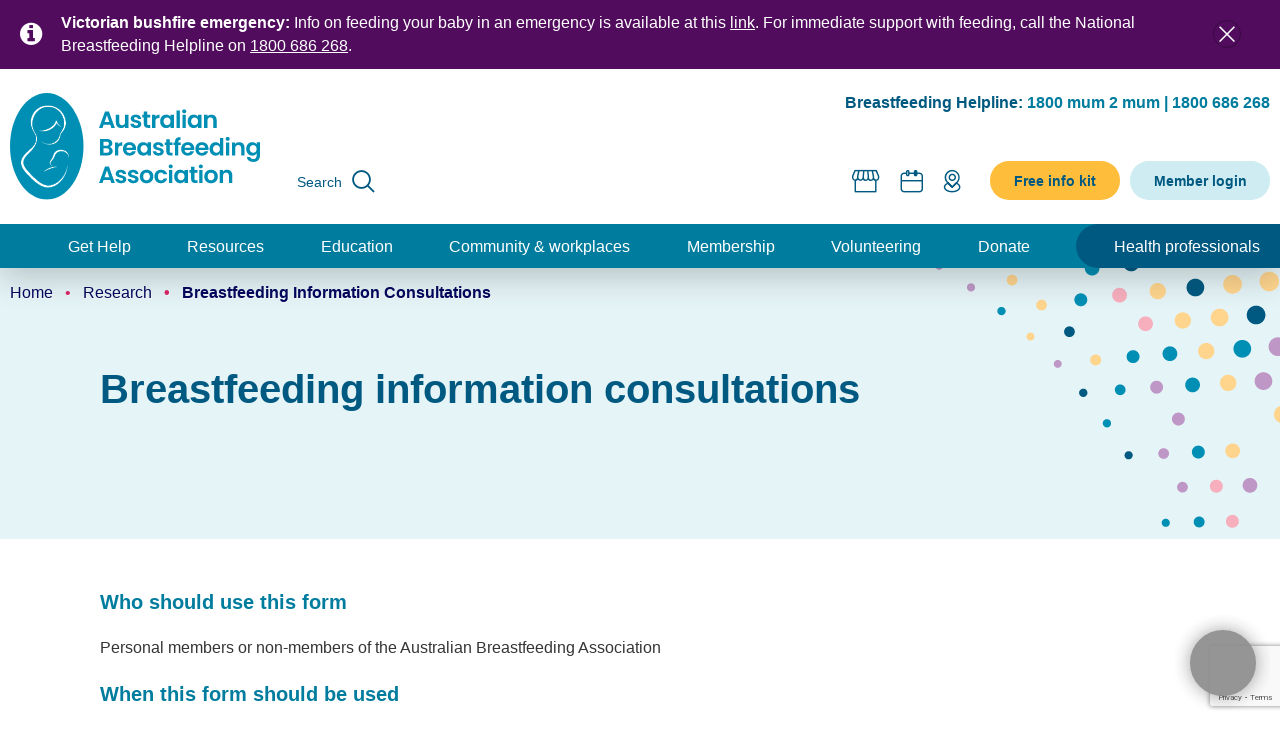

--- FILE ---
content_type: text/html; charset=UTF-8
request_url: https://www.breastfeeding.asn.au/research/breastfeeding-information-consultations
body_size: 10750
content:
<!DOCTYPE html>
<html lang="en" dir="ltr" prefix="content: http://purl.org/rss/1.0/modules/content/  dc: http://purl.org/dc/terms/  foaf: http://xmlns.com/foaf/0.1/  og: http://ogp.me/ns#  rdfs: http://www.w3.org/2000/01/rdf-schema#  schema: http://schema.org/  sioc: http://rdfs.org/sioc/ns#  sioct: http://rdfs.org/sioc/types#  skos: http://www.w3.org/2004/02/skos/core#  xsd: http://www.w3.org/2001/XMLSchema# ">
	<head>
		<meta charset="utf-8" />
<link href="/libraries/civicrm/core/css/crm-i.css?r=zOL8Uen_AU" rel="stylesheet" />
<link href="/libraries/civicrm/core/css/civicrm.css?r=zOL8Uen_AU" rel="stylesheet" />
<script async src="https://www.googletagmanager.com/gtag/js?id=UA-23477102-1"></script>
<script>window.dataLayer = window.dataLayer || [];function gtag(){dataLayer.push(arguments)};gtag("js", new Date());gtag("set", "developer_id.dMDhkMT", true);gtag("config", "UA-23477102-1", {"groups":"default","anonymize_ip":true,"page_placeholder":"PLACEHOLDER_page_path"});gtag("config", "G-YCQV0ZH16M", {"groups":"default","page_placeholder":"PLACEHOLDER_page_location"});gtag("config", "G-72TKRXW38Y", {"groups":"default","page_placeholder":"PLACEHOLDER_page_location"});</script>
<link rel="canonical" href="https://www.breastfeeding.asn.au/research/breastfeeding-information-consultations" />
<meta name="Generator" content="Drupal 10 (https://www.drupal.org); Commerce 2" />
<meta name="MobileOptimized" content="width" />
<meta name="HandheldFriendly" content="true" />
<meta name="viewport" content="width=device-width, initial-scale=1.0" />
<script type="application/ld+json">{
    "@context": "https://schema.org",
    "@type": "BreadcrumbList",
    "itemListElement": [
        {
            "@type": "ListItem",
            "position": 1,
            "name": "Home",
            "item": "https://www.breastfeeding.asn.au/"
        },
        {
            "@type": "ListItem",
            "position": 2,
            "name": "Research",
            "item": "https://www.breastfeeding.asn.au/research"
        },
        {
            "@type": "ListItem",
            "position": 3,
            "name": "Breastfeeding Information Consultations"
        }
    ]
}</script>
<link rel="icon" href="/themes/aba/favicon.ico" type="image/vnd.microsoft.icon" />

		<title>Breastfeeding information consultations | Australian Breastfeeding Association</title>
		<link rel="stylesheet" media="all" href="/themes/contrib/stable/css/core/components/progress.module.css?t9259b" />
<link rel="stylesheet" media="all" href="/themes/contrib/stable/css/core/components/ajax-progress.module.css?t9259b" />
<link rel="stylesheet" media="all" href="/themes/contrib/stable/css/system/components/align.module.css?t9259b" />
<link rel="stylesheet" media="all" href="/themes/contrib/stable/css/system/components/fieldgroup.module.css?t9259b" />
<link rel="stylesheet" media="all" href="/themes/contrib/stable/css/system/components/container-inline.module.css?t9259b" />
<link rel="stylesheet" media="all" href="/themes/contrib/stable/css/system/components/clearfix.module.css?t9259b" />
<link rel="stylesheet" media="all" href="/themes/contrib/stable/css/system/components/details.module.css?t9259b" />
<link rel="stylesheet" media="all" href="/themes/contrib/stable/css/system/components/hidden.module.css?t9259b" />
<link rel="stylesheet" media="all" href="/themes/contrib/stable/css/system/components/item-list.module.css?t9259b" />
<link rel="stylesheet" media="all" href="/themes/contrib/stable/css/system/components/js.module.css?t9259b" />
<link rel="stylesheet" media="all" href="/themes/contrib/stable/css/system/components/nowrap.module.css?t9259b" />
<link rel="stylesheet" media="all" href="/themes/contrib/stable/css/system/components/position-container.module.css?t9259b" />
<link rel="stylesheet" media="all" href="/themes/contrib/stable/css/system/components/reset-appearance.module.css?t9259b" />
<link rel="stylesheet" media="all" href="/themes/contrib/stable/css/system/components/resize.module.css?t9259b" />
<link rel="stylesheet" media="all" href="/themes/contrib/stable/css/system/components/system-status-counter.css?t9259b" />
<link rel="stylesheet" media="all" href="/themes/contrib/stable/css/system/components/system-status-report-counters.css?t9259b" />
<link rel="stylesheet" media="all" href="/themes/contrib/stable/css/system/components/system-status-report-general-info.css?t9259b" />
<link rel="stylesheet" media="all" href="/themes/contrib/stable/css/system/components/tablesort.module.css?t9259b" />
<link rel="stylesheet" media="all" href="/themes/contrib/stable/css/views/views.module.css?t9259b" />
<link rel="stylesheet" media="all" href="/modules/contrib/webform/css/webform.element.details.toggle.css?t9259b" />
<link rel="stylesheet" media="all" href="/modules/contrib/webform/css/webform.element.message.css?t9259b" />
<link rel="stylesheet" media="all" href="/modules/contrib/webform/css/webform.form.css?t9259b" />
<link rel="stylesheet" media="all" href="/modules/contrib/webform_civicrm/css/webform_civicrm_forms.css?t9259b" />
<link rel="stylesheet" media="all" href="/modules/contrib/webform_civicrm/css/token-input.css?t9259b" />
<link rel="stylesheet" media="all" href="/modules/contrib/captcha/css/captcha.css?t9259b" />
<link rel="stylesheet" media="all" href="/modules/contrib/paragraphs/css/paragraphs.unpublished.css?t9259b" />
<link rel="stylesheet" media="all" href="/modules/contrib/webform/css/webform.theme.classy.css?t9259b" />
<link rel="stylesheet" media="all" href="/themes/contrib/stable/css/core/assets/vendor/normalize-css/normalize.css?t9259b" />
<link rel="stylesheet" media="all" href="/themes/contrib/stable/css/core/normalize-fixes.css?t9259b" />
<link rel="stylesheet" media="all" href="/themes/contrib/classy/css/components/action-links.css?t9259b" />
<link rel="stylesheet" media="all" href="/themes/contrib/classy/css/components/breadcrumb.css?t9259b" />
<link rel="stylesheet" media="all" href="/themes/contrib/classy/css/components/button.css?t9259b" />
<link rel="stylesheet" media="all" href="/themes/contrib/classy/css/components/collapse-processed.css?t9259b" />
<link rel="stylesheet" media="all" href="/themes/contrib/classy/css/components/container-inline.css?t9259b" />
<link rel="stylesheet" media="all" href="/themes/contrib/classy/css/components/details.css?t9259b" />
<link rel="stylesheet" media="all" href="/themes/contrib/classy/css/components/exposed-filters.css?t9259b" />
<link rel="stylesheet" media="all" href="/themes/contrib/classy/css/components/field.css?t9259b" />
<link rel="stylesheet" media="all" href="/themes/contrib/classy/css/components/form.css?t9259b" />
<link rel="stylesheet" media="all" href="/themes/contrib/classy/css/components/icons.css?t9259b" />
<link rel="stylesheet" media="all" href="/themes/contrib/classy/css/components/inline-form.css?t9259b" />
<link rel="stylesheet" media="all" href="/themes/contrib/classy/css/components/item-list.css?t9259b" />
<link rel="stylesheet" media="all" href="/themes/contrib/classy/css/components/link.css?t9259b" />
<link rel="stylesheet" media="all" href="/themes/contrib/classy/css/components/links.css?t9259b" />
<link rel="stylesheet" media="all" href="/themes/contrib/classy/css/components/menu.css?t9259b" />
<link rel="stylesheet" media="all" href="/themes/contrib/classy/css/components/more-link.css?t9259b" />
<link rel="stylesheet" media="all" href="/themes/contrib/classy/css/components/pager.css?t9259b" />
<link rel="stylesheet" media="all" href="/themes/contrib/classy/css/components/tabledrag.css?t9259b" />
<link rel="stylesheet" media="all" href="/themes/contrib/classy/css/components/tableselect.css?t9259b" />
<link rel="stylesheet" media="all" href="/themes/contrib/classy/css/components/tablesort.css?t9259b" />
<link rel="stylesheet" media="all" href="/themes/contrib/classy/css/components/tabs.css?t9259b" />
<link rel="stylesheet" media="all" href="/themes/contrib/classy/css/components/textarea.css?t9259b" />
<link rel="stylesheet" media="all" href="/themes/contrib/classy/css/components/ui-dialog.css?t9259b" />
<link rel="stylesheet" media="all" href="/themes/contrib/classy/css/components/messages.css?t9259b" />
<link rel="stylesheet" media="all" href="/themes/contrib/classy/css/components/node.css?t9259b" />
<link rel="stylesheet" media="all" href="/themes/contrib/classy/css/components/progress.css?t9259b" />
<link rel="stylesheet" media="all" href="//cdn.jsdelivr.net/npm/instantsearch.css@7.3.1/themes/reset-min.css" />
<link rel="stylesheet" media="all" href="//cdn.jsdelivr.net/npm/fullcalendar@5.10.0/main.min.css" />
<link rel="stylesheet" media="all" href="//unpkg.com/tippy.js@4.3.5/themes/light-border.css" />
<link rel="stylesheet" media="all" href="/themes/aba/css/main.civicrm.css?t9259b" />
<link rel="stylesheet" media="all" href="/themes/aba/css/main.css?t9259b" />
<link rel="stylesheet" media="all" href="/themes/aba/css/custom.css?t9259b" />

		

		<meta
			http-equiv="Content-Security-Policy"
			content="
				default-src;
				media-src 'self' *.stripe.co js.stripe.com;
				font-src 'self' fonts.gstatic.com data: *.launtel.net.au *.stripe.co js.stripe.com;
				frame-src 'self'  *.stripe.co js.stripe.com *.twitter.com *.wufoo.com *.google.com;
				base-uri 'self';
				object-src 'none';
				script-src 'self' 'unsafe-inline' 'unsafe-eval' *.stripe.co js.stripe.com *.wufoo.com *.googleapis.com unpkg.com cdn.jsdelivr.net platform.twitter.com syndication.twitter.com *.twimg.com *.google-analytics.com *.googletagmanager.com *.launtel.net.au *.google.com *.gstatic.com ;
				style-src 'unsafe-inline' 'self' *.stripe.co js.stripe.com cdn.jsdelivr.net unpkg.com fonts.googleapis.com platform.twitter.com *.twimg.com *.launtel.net.au;
				connect-src 'self' https://*.googleapis.com  https://*.algolia.net https://*.algolianet.com https://*.algolia.io  ws://ict.docker.amazee.io *.google-analytics.com *.googletagmanager.com *.launtel.net.au;
				img-src 'self' data: www.googletagmanager.com *.stripe.co js.stripe.com *.gstatic.com *.googleapis.com *.tile.openstreetmap.org www.google-analytics.com unpkg.com platform.twitter.com syndication.twitter.com *.twimg.com *.launtel.net.au;">
	</head>
	<body class="path-node page-node-type-page">
				<a href="#main-content" class="visually-hidden focusable skip-link">
			Skip to main content
		</a>
		
		  <div class="dialog-off-canvas-main-canvas" data-off-canvas-main-canvas>
    
    

<div class="layout-container">

    <header role="banner">
          <div class="region region-warning-notice">
    <div class="views-element-container block block-views block-views-blockwebsite-blocks-warning-notice" id="block-views-block-website-blocks-warning-notice">
  
    
      <div><div class="view view-website-blocks view-id-website_blocks view-display-id-warning_notice js-view-dom-id-a2b3e8f860634b8cd49dca07a3db22241136b436308442b8e5a34c0e53c2ee6e">
  
    
      
      <div class="view-content">
          <div><div class="views-field views-field-field-date"><div class="field-content"><div class="warning-notice Notice">
<div class="date"><time datetime="2026-01-10T12:00:00Z" class="datetime">10 January 2026</time>
</div> <div><p><strong>Victorian bushfire emergency: </strong>Info on feeding your baby in an emergency is available at this <a href="https://www.breastfeeding.asn.au/information-mums-and-families-feeding-and-caring-your-baby-emergency">link</a>. For immediate support with feeding, call the National Breastfeeding Helpline on <a href="tel:1800686268">1800 686 268</a>.</p></div>
<a href="#close" class="close">Close</a>
</div></div></div></div>

    </div>
  
          </div>
</div>

  </div>
<div class="views-element-container block block-views block-views-blockuser-information-current-user-roles" id="block-views-block-user-information-current-user-roles">
  
    
      <div><div class="view view-user-information view-id-user_information view-display-id-current_user_roles js-view-dom-id-4e9c7a0caf1009f8cd7596bc86605a67f66365b60b4c97726302aa303bb9e88f">
  
    
      
  
          </div>
</div>

  </div>

  </div>

          <div class="region region-header-top">
    <div id="block-contact" class="block block-block-content block-block-content0f5731d2-6178-4ae5-a24d-a59858dd41fb">
  
    
      
            <div class="clearfix text-formatted field field--name-body field--type-text-with-summary field--label-hidden field__item"><p><span>Breastfeeding Helpline:</span> <a href="tel:1800686268">1800 mum 2 mum | 1800 686 268</a></p>
</div>
      
  </div>
<nav role="navigation" aria-labelledby="block-globalnavigation-menu" id="block-globalnavigation" class="block block-menu navigation menu--global-navigation">
            
  <h2 class="visually-hidden" id="block-globalnavigation-menu">Global navigation</h2>
  

        
              <ul class="menu">
                    <li class="menu-item">
        <a href="/search" class="search global-search-link" data-drupal-link-system-path="search">Search</a>
              </li>
                <li class="menu-item">
        <a href="/products/virtual-village-plus" class="icon-shop" title="Marketplace" data-drupal-link-system-path="products/virtual-village-plus">Shop</a>
              </li>
                <li class="menu-item">
        <a href="/calendar" class="icon-calendar" title="Calendar" data-drupal-link-system-path="calendar">Calendar</a>
              </li>
                <li class="menu-item">
        <a href="/map" class="icon-mappin" title="Map" data-drupal-link-system-path="map">Map</a>
              </li>
                <li class="menu-item">
        <a href="/free-info-kit" class="button yellow donate" data-drupal-link-system-path="node/438">Free info kit</a>
              </li>
                <li class="menu-item">
        <a href="/user/login" class="link-member-login" data-drupal-link-system-path="user/login">Member login</a>
              </li>
                <li class="menu-item">
        <a href="" class="mobile-only toggle-menu">Toggle Menu</a>
              </li>
        </ul>
  


  </nav>
<div id="block-aba-branding" class="block block-system block-system-branding-block">
  
    
        <a href="/" rel="home" class="site-logo">
      <img src="/themes/aba/logo.svg" alt="Home" />
    </a>
        <div class="site-name">
      <a href="/" rel="home">Australian Breastfeeding Association</a>
    </div>
    </div>

  </div>

        <div class="hedear-bottom-wrapper">
              <div class="region region-header-bottom">
    <nav role="navigation" aria-labelledby="block-aba-main-menu-menu" id="block-aba-main-menu" class="block block-menu navigation menu--main">
            
  <h2 class="visually-hidden" id="block-aba-main-menu-menu">Main navigation</h2>
  

        
              <ul class="menu">
                    <li class="menu-item">
        <a href="/get-help" title="Get the help you need" data-drupal-link-system-path="node/253">Get Help</a>
              </li>
                <li class="menu-item">
        <a href="/resources" title="Information on breastfeeding" data-drupal-link-system-path="node/252">Resources</a>
              </li>
                <li class="menu-item">
        <a href="/education" title="Workshops, classes and more" data-drupal-link-system-path="node/250">Education</a>
              </li>
                <li class="menu-item">
        <a href="/community-workplaces" title="Breastfeeding friendly communities" data-drupal-link-system-path="node/290">Community &amp; workplaces</a>
              </li>
                <li class="menu-item">
        <a href="/memberships" data-drupal-link-system-path="node/9141">Membership</a>
              </li>
                <li class="menu-item">
        <a href="/volunteering" title="Volunteering with ABA" data-drupal-link-system-path="node/249">Volunteering</a>
              </li>
                <li class="menu-item">
        <a href="https://www.breastfeeding.asn.au/donate" title="Donate to our Tax Appeal">Donate</a>
              </li>
                <li class="menu-item">
        <a href="/health-professionals" data-drupal-link-system-path="node/292">Health professionals</a>
              </li>
        </ul>
  


  </nav>

  </div>

        </div>
    </header>

                  <div class="region region-system-blocks">
    <div data-drupal-messages-fallback class="hidden"></div>

  </div>

    
    <main role="main">
                <a id="main-content" tabindex="-1"></a>

                  <div class="region region-content-top">
    <div id="block-searchelementquicksearchbar" class="block block-block-content block-block-content0a201546-11aa-4dd9-b218-8edd02676f80">
  
      <h2>Search element - Quick search bar</h2>
    
      
            <div class="clearfix text-formatted field field--name-body field--type-text-with-summary field--label-hidden field__item"><div class="search-bar quick">
    <form action="/search" method="GET" autocomplete="off">
        <div class="search-box-elements">
            <div id="search-box-quick">
                <input autocomplete="off" placeholder="Search" class="ais-SearchBox-input" id="search-box-quick-text" type="text" name="search_contents[query]">

                <button class="ais-SearchBox-submit" type="submit" title="Submit the search query.">
                    <svg class="ais-SearchBox-submitIcon" width="10" height="10" viewBox="0 0 40 40">
                        <path d="M26.804 29.01c-2.832 2.34-6.465 3.746-10.426 3.746C7.333 32.756 0 25.424 0 16.378 0 7.333 7.333 0 16.378 0c9.046 0 16.378 7.333 16.378 16.378 0 3.96-1.406 7.594-3.746 10.426l10.534 10.534c.607.607.61 1.59-.004 2.202-.61.61-1.597.61-2.202.004L26.804 29.01zm-10.426.627c7.323 0 13.26-5.936 13.26-13.26 0-7.32-5.937-13.257-13.26-13.257C9.056 3.12 3.12 9.056 3.12 16.378c0 7.323 5.936 13.26 13.258 13.26z">
                        </path>
                    </svg>
                </button>

            </div>


            <div id="voice-search">&nbsp;</div>
        </div>
    </form>
    <ul id="autocomplete-list">
        <li></li>
    </ul>

    <div class="note">Type or voice activate to search</div>

</div></div>
      
  </div>
<div id="block-breadcrumbs-2" class="block block-system block-system-breadcrumb-block">
  
    
        <nav class="breadcrumb" role="navigation" aria-labelledby="system-breadcrumb">
    <h2 id="system-breadcrumb" class="visually-hidden">Breadcrumb</h2>
    <ol>
          <li>
                  <a href="/">Home</a>
              </li>
          <li>
                  <a href="/research">Research</a>
              </li>
          <li>
                  Breastfeeding Information Consultations
              </li>
        </ol>
  </nav>

  </div>
<div id="block-pagetitle" class="block block-core block-page-title-block">
  
    
      
  <h1 class="page-title"><span property="schema:name" class="field field--name-title field--type-string field--label-hidden">Breastfeeding information consultations</span>
</h1>


  </div>

  </div>


                            <div class="layout-content">            
                  <div class="region region-content">
    <div id="block-aba-content" class="block block-system block-system-main-block">
  
    
      
<article data-history-node-id="2698" about="/research/breastfeeding-information-consultations" typeof="schema:WebPage" class="node node--type-page node--view-mode-full">

  
      <span property="schema:name" content="Breastfeeding information consultations" class="rdf-meta hidden"></span>


  
  <div class="node__content">
    <!-- BEGIN OUTPUT from 'core/themes/classy/templates/field/field.html.twig' -->


      <div class="field field--name-field-blocks field--type-entity-reference-revisions field--label-hidden field__items">
                <div class="gap-bottom-none paragraph paragraph--type--rich-text-block-theme paragraph--view-mode--default">
          
<div  class="row collapse">
    
            <div class="clearfix text-formatted field field--name-field-body field--type-text-long field--label-hidden field__item"><h4>Who should use this form</h4>

<p>Personal members or non-members of the Australian Breastfeeding Association</p>

<h4>When this form should be used</h4>

<p>To access the consultation services of our Breastfeeding Information team.</p>

<h4>For help with this form</h4>

<p>Contact <a href="mailto:info@breastfeeding.asn.au">info@breastfeeding.asn.au</a><br>
&nbsp;</p>

<h3>Literature search requests</h3>

<p><strong>ABA personal members or non-members</strong></p>

<p>Please complete the webform below to access the consultation services of our Breastfeeding Information team.&nbsp;You will receive an invoice shortly thereafter and your request will be forwarded to the Breastfeeding Information Manager. We aim to respond to all enquiries within 5 working days.</p>

<p><strong>ABA volunteers</strong></p>

<p>Volunteers are able to contact the Breastfeeding Information team for support responding to questions that cannot be answered by the existing information on ABA's website. Submit your enquiry via email to&nbsp;<a href="mailto:bir@breastfeeding.asn.au"><em>bir@breastfeeding.asn.au</em></a></p>

<p><strong>ABA professional members</strong></p>

<p>Professional members can request literature searches to help answer their specific questions or for provision of scientific references&nbsp;via the <a href="https://abaprofessional.asn.au/consultations-with-scientific-information-officer/">breastfeeding information consultations webform</a>.&nbsp;You will need to be logged in to access this form. If you cannot remember your password, you can request a reset via the <a href="https://abaprofessional.asn.au/">ABA for Health Professionals website</a>.&nbsp;We aim to respond to all enquiries within 5 working days.</p>
</div>
      
  </div>
      </div>

                <div class="paragraph paragraph--type--form-block paragraph--view-mode--default">
          
<div  class="row collapse">
    
            <div class="field field--name-field-form field--type-webform field--label-hidden field__item"><form class="webform-submission-form webform-submission-add-form webform-submission-webform-68588-form webform-submission-webform-68588-add-form webform-submission-webform-68588-node-2698-form webform-submission-webform-68588-node-2698-add-form js-webform-details-toggle webform-details-toggle" data-form-defaults="[]" data-drupal-selector="webform-submission-webform-68588-node-2698-add-form" action="/research/breastfeeding-information-consultations" method="post" id="webform-submission-webform-68588-node-2698-add-form" accept-charset="UTF-8">
  
  <input data-hide-fields="" data-hide-method="hide" data-no-hide-blank="0" data-civicrm-contact="1" data-form-id="webform_68588" class="civicrm-enabled" data-civicrm-field-key="civicrm_1_contact_1_contact_existing" data-drupal-selector="edit-civicrm-1-contact-1-contact-existing" type="hidden" name="civicrm_1_contact_1_contact_existing" value="" />
<div class="js-form-item form-item js-form-type-textfield form-type-textfield js-form-item-civicrm-1-contact-1-contact-first-name form-item-civicrm-1-contact-1-contact-first-name">
      <label for="edit-civicrm-1-contact-1-contact-first-name">First Name</label>
        <input class="civicrm-enabled form-text" data-civicrm-field-key="civicrm_1_contact_1_contact_first_name" data-drupal-selector="edit-civicrm-1-contact-1-contact-first-name" type="text" id="edit-civicrm-1-contact-1-contact-first-name" name="civicrm_1_contact_1_contact_first_name" value="" size="60" maxlength="255" />

        </div>
<div class="js-form-item form-item js-form-type-textfield form-type-textfield js-form-item-civicrm-1-contact-1-contact-last-name form-item-civicrm-1-contact-1-contact-last-name">
      <label for="edit-civicrm-1-contact-1-contact-last-name">Last Name</label>
        <input class="civicrm-enabled form-text" data-civicrm-field-key="civicrm_1_contact_1_contact_last_name" data-drupal-selector="edit-civicrm-1-contact-1-contact-last-name" type="text" id="edit-civicrm-1-contact-1-contact-last-name" name="civicrm_1_contact_1_contact_last_name" value="" size="60" maxlength="255" />

        </div>
<div class="js-form-item form-item js-form-type-number form-type-number js-form-item-civicrm-1-contact-1-contact-contact-id form-item-civicrm-1-contact-1-contact-contact-id">
      <label for="edit-civicrm-1-contact-1-contact-contact-id">Member number</label>
        <input class="civicrm-enabled form-number" data-civicrm-field-key="civicrm_1_contact_1_contact_contact_id" data-drupal-selector="edit-civicrm-1-contact-1-contact-contact-id" type="number" id="edit-civicrm-1-contact-1-contact-contact-id" name="civicrm_1_contact_1_contact_contact_id" value="" step="any" />

        </div>
<div class="js-form-item form-item js-form-type-email form-type-email js-form-item-civicrm-1-contact-1-email-email form-item-civicrm-1-contact-1-email-email">
      <label for="edit-civicrm-1-contact-1-email-email">Email</label>
        <input class="civicrm-enabled form-email" data-civicrm-field-key="civicrm_1_contact_1_email_email" data-drupal-selector="edit-civicrm-1-contact-1-email-email" type="email" id="edit-civicrm-1-contact-1-email-email" name="civicrm_1_contact_1_email_email" value="" size="60" maxlength="254" />

        </div>
<div class="js-form-item form-item js-form-type-textfield form-type-textfield js-form-item-civicrm-1-contact-1-phone-phone form-item-civicrm-1-contact-1-phone-phone">
      <label for="edit-civicrm-1-contact-1-phone-phone">Phone Number</label>
        <input class="civicrm-enabled form-text" data-civicrm-field-key="civicrm_1_contact_1_phone_phone" data-drupal-selector="edit-civicrm-1-contact-1-phone-phone" type="text" id="edit-civicrm-1-contact-1-phone-phone" name="civicrm_1_contact_1_phone_phone" value="" size="60" maxlength="255" />

        </div>
<div class="js-form-item form-item js-form-type-textarea form-type-textarea js-form-item-query form-item-query">
      <label for="edit-query" class="js-form-required form-required">Query</label>
        <div class="form-textarea-wrapper">
  <textarea data-drupal-selector="edit-query" id="edit-query" name="query" rows="5" cols="60" class="form-textarea required resize-vertical" required="required" aria-required="true"></textarea>
</div>

        </div>
<div id="edit-fees" class="js-form-item form-item js-form-type-webform-markup form-type-webform-markup js-form-item-fees form-item-fees form-no-label">
        <h3>Fees</h3>

<p>$40 non-members/or sign up as a professional member&nbsp;<a href="https://abaprofessional.asn.au/memberships/"><em>https://abaprofessional.asn.au/memberships/&nbsp;</em></a>for all the additional benefits</p>

<p>$15 personal members</p>

<p>$0 Financial Volunteer/Professional member</p>
        </div>


  <input data-drupal-selector="edit-captcha-sid" type="hidden" name="captcha_sid" value="334430" />
<input data-drupal-selector="edit-captcha-token" type="hidden" name="captcha_token" value="h74-idN3S6lPW_PnaLRp8JOCDICooB8jVktSPk6JKmg" />
<input id="recaptcha-v3-token" class="recaptcha-v3-token" data-recaptcha-v3-action="webforms" data-recaptcha-v3-site-key="6LfXrKIhAAAAALhroVq3wQYSSwEB8AAHJH6SBO2u" data-drupal-selector="edit-captcha-response" type="hidden" name="captcha_response" value="" />
<input data-drupal-selector="edit-is-recaptcha-v3" type="hidden" name="is_recaptcha_v3" value="1" />

<input autocomplete="off" data-drupal-selector="form-pl4ykapuq5v9xfjjzkd9oqi9giyn0jsndqlxg2viwzs" type="hidden" name="form_build_id" value="form-pL4YKApUq5v9XfjjZkd9oqI9GiYn0JSNDQlxG2vIwZs" />
<input data-drupal-selector="edit-webform-submission-webform-68588-node-2698-add-form" type="hidden" name="form_id" value="webform_submission_webform_68588_node_2698_add_form" />
<div data-drupal-selector="edit-actions" class="form-actions js-form-wrapper form-wrapper" id="edit-actions"><input class="webform-button--submit button button--primary js-form-submit form-submit" data-drupal-selector="edit-submit" type="submit" id="edit-submit" name="op" value="Submit" />

</div>


  
</form>
</div>
      
  </div>
      </div>

          </div>
  
<div  class="publishing-info row collapse no-bg">
    
  <div class="field field--name-field-approved-vy field--type-string field--label-inline clearfix">
    <div class="field__label">Approved by</div>
              <div class="field__item">Senior Manager Breastfeeding Information and Research</div>
          </div>

  <div class="field field--name-field-date field--type-datetime field--label-inline clearfix">
    <div class="field__label">Date approved</div>
              <div class="field__item"><time datetime="2022-06-06T12:00:00Z" class="datetime">06 June 2022</time>
</div>
          </div>

  </div>
  </div>

</article>

  </div>

  </div>

            </div>
        
                  <div class="region region-content-bottom">
    <div class="views-element-container block block-views block-views-blockwebsite-blocks-cta-footer" id="block-views-block-website-blocks-cta-footer">
  
    
      <div><div class="view view-website-blocks view-id-website_blocks view-display-id-cta_footer js-view-dom-id-9ab6af3d67edee84590e8bacc5444295d9c5d327b9b96bf9ae70e3afeef9d2e8">
  
    
      
      <div class="view-content">
          <div><div class="views-field views-field-field-cta-footer"><div class="field-content">  <div class="theme-hp paragraph paragraph--type--cta-footer paragraph--view-mode--default">
          
      </div>
</div></div></div>

    </div>
  
          </div>
</div>

  </div>

  </div>

    </main>


        <footer role="contentinfo">        
        <div class="footer-top-wrapper">
            <div class="inner">
                  <div class="region region-footer-top">
    <div id="block-footerleft" class="block block-block-content block-block-content9512d694-b928-4164-810f-1268c035e5e8">
  
    
      
            <div class="clearfix text-formatted field field--name-body field--type-text-with-summary field--label-hidden field__item"><p><a href="/"><img src="/sites/default/files/2025-02/Logo1.png" alt="Home"></a></p><h5><a href="/contact-us">Contact us</a></h5><h5>Follow us</h5><div class="socials"><a href="https://www.facebook.com/ozbreastfeeding" target="_blank"><span class="icon-facebook-square">facebook</span></a> <a href="https://www.instagram.com/ozbreastfeeding/" target="_blank"><span class="icon-instagram">instagram</span></a> <a href="https://twitter.com/OzBreastfeeding" target="_blank"><span class="icon-twitter">twitter</span></a> <a href="https://au.linkedin.com/company/ozbreastfeeding" target="_blank"><span class="icon-linkedin-square">linkedin</span></a></div><div class="charitylogos"><img src="https://www.breastfeeding.asn.au/sites/default/files/2024-07/ACNC-Registered-Charity-Logo_RGB.png" alt width="124" height="120" loading="lazy"></div></div>
      
  </div>
<div id="block-footerright" class="block block-block-content block-block-content9f890c8d-3d75-47dd-a291-bdbf812efa0d">
  
    
      
            <div class="clearfix text-formatted field field--name-body field--type-text-with-summary field--label-hidden field__item"><div class="footerright-top">
<h4>Need help now?</h4>

<p>Call our Breastfeeding Helpline</p>

<p><a href="tel:1800686268">1800 mum 2 mum or 1800 686 268</a></p>
</div>

<div class="footerright-bottom">
<h5>Acknowledgement of Country</h5>

<p style="font-size:12px;">The Australian Breastfeeding Association acknowledges the Traditional Owners of the lands known as Australia. We wish to pay our respects to their Elders past and present and acknowledge Aboriginal and Torres Strait Islander women who have breastfed their babies on Country for more than 60,000 years, and the partners, families and communities who support them.<br>
&nbsp;</p>

<p class="img-center-align"><img alt="Aboriginal flag" height="35" src="https://www.breastfeeding.asn.au/sites/default/files/2024-07/AboriginalAustraliaFlag.jpg" style="margin-right:5px;" width="55" loading="lazy"> <img alt="Torres Strait Islander flag" height="35" src="https://www.breastfeeding.asn.au/sites/default/files/2024-07/CURRENT%20-%20Torres%20Strait%20Islander%20flag%20-%20PMS%20blue%202.jpg" width="55" loading="lazy"><br>
&nbsp;</p>

<p class="img-center-align" style="font-size:12px;">ABA is proud to be an official supporter of the National Strategy for Volunteering. We are committed to making volunteering the heart of Australian communities by taking action to implement the National Strategy in our organisation.<br>
&nbsp;</p>

<p class="img-center-align"><img alt="Supporting Badges" height="125" src="https://www.breastfeeding.asn.au/sites/default/files/2024-07/SupporterBadge2.png" width="129" loading="lazy"></p>
</div>

<h5>Search by Algolia</h5>

<p class="img-center-align"><img alt="Algolia" height="47" src="https://www.breastfeeding.asn.au/sites/default/files/2024-03/algolia-small.png" width="47" loading="lazy"></p>

<div class="footerright-flags">
<p>&nbsp;</p>
</div>
</div>
      
  </div>
<nav role="navigation" aria-labelledby="block-footermenu-menu" id="block-footermenu" class="block block-menu navigation menu--footer">
            
  <h2 class="visually-hidden" id="block-footermenu-menu">Footer</h2>
  

        
              <ul class="menu">
                    <li class="menu-item menu-item--expanded">
        <a href="/vision-mission-and-strategic-plan" class="Title" data-drupal-link-system-path="node/322">Who we are</a>
                                <ul class="menu">
                    <li class="menu-item">
        <a href="/vision-mission-and-strategic-plan" data-drupal-link-system-path="node/322">Vision, Mission and Strategic Plan</a>
              </li>
                <li class="menu-item">
        <a href="/advocacy" data-drupal-link-system-path="node/323">Advocacy</a>
              </li>
                <li class="menu-item">
        <a href="/research" data-drupal-link-system-path="node/351">Research</a>
              </li>
                <li class="menu-item">
        <a href="/diversity-and-inclusion" title="ABA&#039;s commitment to diversity and inclusion" data-drupal-link-system-path="node/11772">Diversity and inclusion</a>
              </li>
                <li class="menu-item">
        <a href="/our-history" data-drupal-link-system-path="node/1476">History</a>
              </li>
                <li class="menu-item">
        <a href="/our-board-directors" data-drupal-link-system-path="node/446">Our Board</a>
              </li>
                <li class="menu-item">
        <a href="/our-senior-national-team" data-drupal-link-system-path="node/447">Our senior national team</a>
              </li>
                <li class="menu-item">
        <a href="/our-volunteers" data-drupal-link-system-path="node/448">Our volunteers</a>
              </li>
                <li class="menu-item">
        <a href="/policies-and-position-statements" data-drupal-link-system-path="node/360">Policies and position statements</a>
              </li>
                <li class="menu-item">
        <a href="/annual-reports" data-drupal-link-system-path="node/326">Annual reports</a>
              </li>
                <li class="menu-item">
        <a href="/positions-available" title="Explore paid and volunteer opportunities" data-drupal-link-system-path="node/352">Positions available</a>
              </li>
        </ul>
  
              </li>
                <li class="menu-item menu-item--expanded">
        <a href="/news-media" class="Title" data-drupal-link-system-path="node/358">News &amp; media</a>
                                <ul class="menu">
                    <li class="menu-item">
        <a href="/media-releases" data-drupal-link-system-path="node/10245">Media releases</a>
              </li>
                <li class="menu-item">
        <a href="/latest-news" data-drupal-link-system-path="node/356">Latest news</a>
              </li>
        </ul>
  
              </li>
                <li class="menu-item menu-item--expanded">
        <a href="/partner-us" class="Title" data-drupal-link-system-path="node/3874">Partner with us</a>
                                <ul class="menu">
                    <li class="menu-item">
        <a href="/corporate-partnerships-sponsorships" data-drupal-link-system-path="node/338">Partners &amp; sponsors</a>
              </li>
                <li class="menu-item">
        <a href="/donate" title="Support us" data-drupal-link-system-path="node/1413">Support ABA &amp; donate</a>
              </li>
                <li class="menu-item">
        <a href="/fundraising" title="Support us" data-drupal-link-system-path="node/1414">Fundraising</a>
              </li>
        </ul>
  
              </li>
                <li class="menu-item menu-item--expanded">
        <a href="/terms-service" class="Title" data-drupal-link-system-path="node/3873">Terms of service</a>
                                <ul class="menu">
                    <li class="menu-item">
        <a href="/copyright" data-drupal-link-system-path="node/2842">Copyright</a>
              </li>
                <li class="menu-item">
        <a href="/linking-australian-breastfeeding-association-website" data-drupal-link-system-path="node/2843">Link to us</a>
              </li>
                <li class="menu-item">
        <a href="/privacy-policy" data-drupal-link-system-path="node/1870">Privacy Policy</a>
              </li>
                <li class="menu-item">
        <a href="/aba-social-media-terms-use" data-drupal-link-system-path="node/2780">Social media</a>
              </li>
        </ul>
  
              </li>
                <li class="menu-item menu-item--expanded">
        <a href="/contact-us-feedback" class="Title" data-drupal-link-system-path="node/362">Contact ABA</a>
                                <ul class="menu">
                    <li class="menu-item">
        <a href="/national-support-office" data-drupal-link-system-path="node/1439">National Support Office</a>
              </li>
                <li class="menu-item">
        <a href="/aba-branches" data-drupal-link-system-path="node/361">Branch offices</a>
              </li>
        </ul>
  
              </li>
        </ul>
  


  </nav>

  </div>

            </div>
        </div>

        <div class="footer-bottom-wrapper">
            <div class="inner">
                  <div class="region region-footer-bottom">
    <div id="block-footercopyright" class="block block-block-content block-block-content3ec3a411-8b55-49cd-b4ae-41ff9e9d443b">
  
    
      
            <div class="clearfix text-formatted field field--name-body field--type-text-with-summary field--label-hidden field__item"><p>&nbsp;© 2025 <a href="/copyright">Australian Breastfeeding Association</a>&nbsp;</p><p>&nbsp;</p><p><strong>ABN</strong>: 64005081523&nbsp;&nbsp;</p><p>The Australian Breastfeeding Association is a Registered Training Organisation<br>(RTO 21659)&nbsp;and receives&nbsp;funding from the Australian Government.<br><a href="/quality-indicator-survey-results">Quality Indicator Survey Results</a>.&nbsp;</p></div>
      
  </div>

  </div>

            </div>
        </div>

    </footer>

</div>

<div class="js-data hidden">
        <div class="current-user-ip" data-value="123.182.50.48">123.182.50.48</div>

            </div>
  </div>

		
		<div id='ttipdiv' style="position: fixed; bottom: 130px; right: 40px;"></div>
		<div id="ttipcontent" style="display: none;">
			<a href="/livechat" style="text-decoration: none;">
				<table>
					<tr>
						<td style="color: 007ea2;font: 13px Helvetica,Arial,sans-serif">
							<b><h3>Chat is offline</h3></b><p style="font-size: 14px">Click here to see current operating times</p>
						</td>
					</tr>
				</table>
			</a>
		</div>

		<script type="application/json" data-drupal-selector="drupal-settings-json">{"path":{"baseUrl":"\/","pathPrefix":"","currentPath":"node\/2698","currentPathIsAdmin":false,"isFront":false,"currentLanguage":"en"},"pluralDelimiter":"\u0003","suppressDeprecationErrors":true,"ajaxPageState":{"libraries":"[base64]","theme":"aba","theme_token":null},"ajaxTrustedUrl":{"form_action_p_pvdeGsVG5zNF_XLGPTvYSKCf43t8qZYSwcfZl2uzM":true,"\/research\/breastfeeding-information-consultations?ajax_form=1":true},"google_analytics":{"account":"UA-23477102-1","trackOutbound":true,"trackMailto":true,"trackTel":true,"trackDownload":true,"trackDownloadExtensions":"7z|aac|arc|arj|asf|asx|avi|bin|csv|doc(x|m)?|dot(x|m)?|exe|flv|gif|gz|gzip|hqx|jar|jpe?g|js|mp(2|3|4|e?g)|mov(ie)?|msi|msp|pdf|phps|png|ppt(x|m)?|pot(x|m)?|pps(x|m)?|ppam|sld(x|m)?|thmx|qtm?|ra(m|r)?|sea|sit|tar|tgz|torrent|txt|wav|wma|wmv|wpd|xls(x|m|b)?|xlt(x|m)|xlam|xml|z|zip"},"field_group":{"html_element":{"mode":"default","context":"view","settings":{"classes":"row collapse","show_empty_fields":false,"id":"","element":"div","show_label":false,"label_element":"h3","label_element_classes":"","attributes":"","effect":"none","speed":"fast"}}},"webform_civicrm":{"civicrm_1_contact_1_contact_existing":{"hiddenFields":[]}},"ajax":{"edit-captcha-response":{"callback":"recaptcha_v3_ajax_callback","event":"change","url":"\/research\/breastfeeding-information-consultations?ajax_form=1","httpMethod":"POST","dialogType":"ajax","submit":{"_triggering_element_name":"captcha_response"}}},"miniorange_2fa":{"kba_answer_length":3},"user":{"uid":0,"permissionsHash":"1b8bb91c254207efa0896354ad6dce3d5007e76a0f02cb9f73a9e74494180187"}}</script>
<script src="https://www.google.com/recaptcha/api.js?render=6LfXrKIhAAAAALhroVq3wQYSSwEB8AAHJH6SBO2u" defer async></script>
<script src="/core/assets/vendor/jquery/jquery.min.js?v=3.7.1"></script>
<script src="/core/assets/vendor/once/once.min.js?v=1.0.1"></script>
<script src="/core/misc/drupalSettingsLoader.js?v=10.5.6"></script>
<script src="/core/misc/drupal.js?v=10.5.6"></script>
<script src="/core/misc/drupal.init.js?v=10.5.6"></script>
<script src="/core/assets/vendor/tabbable/index.umd.min.js?v=6.2.0"></script>
<script src="//cdn.jsdelivr.net/npm/slick-carousel@1.8.1/slick/slick.min.js"></script>
<script src="//cdn.jsdelivr.net/npm/fullcalendar-scheduler@5.3.0/main.min.js"></script>
<script src="//cdn.jsdelivr.net/npm/algoliasearch@4.5.1/dist/algoliasearch-lite.umd.js"></script>
<script src="//cdn.jsdelivr.net/npm/instantsearch.js@4.8.3/dist/instantsearch.production.min.js"></script>
<script src="//cdn.jsdelivr.net/npm/@algolia/autocomplete-js"></script>
<script src="//unpkg.com/masonry-layout@4/dist/masonry.pkgd.min.js"></script>
<script src="//cdn.jsdelivr.net/npm/fullcalendar@5.10.0/main.min.js"></script>
<script src="//unpkg.com/popper.js@1.16.1/dist/umd/popper.min.js"></script>
<script src="//unpkg.com/tippy.js@4.3.5/umd/index.all.min.js"></script>
<script src="/themes/aba/js/main.js?t9259b"></script>
<script src="/themes/aba/js/custom.js?t9259b"></script>
<script src="/core/misc/progress.js?v=10.5.6"></script>
<script src="/core/assets/vendor/loadjs/loadjs.min.js?v=4.3.0"></script>
<script src="/core/misc/debounce.js?v=10.5.6"></script>
<script src="/core/misc/announce.js?v=10.5.6"></script>
<script src="/core/misc/message.js?v=10.5.6"></script>
<script src="/core/misc/ajax.js?v=10.5.6"></script>
<script src="/themes/contrib/stable/js/ajax.js?v=10.5.6"></script>
<script src="/core/misc/jquery.form.js?v=4.3.0"></script>
<script src="/modules/contrib/google_analytics/js/google_analytics.js?v=10.5.6"></script>
<script src="/modules/contrib/miniorange_2fa/includes/js/mo_kba_validation.js?v=10.5.6"></script>
<script src="/modules/contrib/recaptcha_v3/js/recaptcha_v3.js?v=10.5.6"></script>
<script src="/modules/contrib/webform/js/webform.element.details.save.js?v=10.5.6"></script>
<script src="/modules/contrib/webform/js/webform.element.details.toggle.js?v=10.5.6"></script>
<script src="/modules/contrib/webform/js/webform.element.message.js?v=10.5.6"></script>
<script src="/core/misc/form.js?v=10.5.6"></script>
<script src="/modules/contrib/webform/js/webform.behaviors.js?v=10.5.6"></script>
<script src="/core/misc/states.js?v=10.5.6"></script>
<script src="/modules/contrib/webform/js/webform.states.js?v=10.5.6"></script>
<script src="/modules/contrib/webform/js/webform.form.js?v=10.5.6"></script>
<script src="/modules/contrib/webform_civicrm/js/webform_civicrm_forms.js?t9259b"></script>
<script src="/modules/contrib/webform_civicrm/js/jquery.tokeninput.js?t9259b"></script>
<script src="/modules/contrib/webform_civicrm/js/webform_civicrm_contact.js?t9259b"></script>

	</body>
</html>


--- FILE ---
content_type: text/html; charset=utf-8
request_url: https://www.google.com/recaptcha/api2/anchor?ar=1&k=6LfXrKIhAAAAALhroVq3wQYSSwEB8AAHJH6SBO2u&co=aHR0cHM6Ly93d3cuYnJlYXN0ZmVlZGluZy5hc24uYXU6NDQz&hl=en&v=PoyoqOPhxBO7pBk68S4YbpHZ&size=invisible&anchor-ms=20000&execute-ms=30000&cb=1mysqlh2spw4
body_size: 48699
content:
<!DOCTYPE HTML><html dir="ltr" lang="en"><head><meta http-equiv="Content-Type" content="text/html; charset=UTF-8">
<meta http-equiv="X-UA-Compatible" content="IE=edge">
<title>reCAPTCHA</title>
<style type="text/css">
/* cyrillic-ext */
@font-face {
  font-family: 'Roboto';
  font-style: normal;
  font-weight: 400;
  font-stretch: 100%;
  src: url(//fonts.gstatic.com/s/roboto/v48/KFO7CnqEu92Fr1ME7kSn66aGLdTylUAMa3GUBHMdazTgWw.woff2) format('woff2');
  unicode-range: U+0460-052F, U+1C80-1C8A, U+20B4, U+2DE0-2DFF, U+A640-A69F, U+FE2E-FE2F;
}
/* cyrillic */
@font-face {
  font-family: 'Roboto';
  font-style: normal;
  font-weight: 400;
  font-stretch: 100%;
  src: url(//fonts.gstatic.com/s/roboto/v48/KFO7CnqEu92Fr1ME7kSn66aGLdTylUAMa3iUBHMdazTgWw.woff2) format('woff2');
  unicode-range: U+0301, U+0400-045F, U+0490-0491, U+04B0-04B1, U+2116;
}
/* greek-ext */
@font-face {
  font-family: 'Roboto';
  font-style: normal;
  font-weight: 400;
  font-stretch: 100%;
  src: url(//fonts.gstatic.com/s/roboto/v48/KFO7CnqEu92Fr1ME7kSn66aGLdTylUAMa3CUBHMdazTgWw.woff2) format('woff2');
  unicode-range: U+1F00-1FFF;
}
/* greek */
@font-face {
  font-family: 'Roboto';
  font-style: normal;
  font-weight: 400;
  font-stretch: 100%;
  src: url(//fonts.gstatic.com/s/roboto/v48/KFO7CnqEu92Fr1ME7kSn66aGLdTylUAMa3-UBHMdazTgWw.woff2) format('woff2');
  unicode-range: U+0370-0377, U+037A-037F, U+0384-038A, U+038C, U+038E-03A1, U+03A3-03FF;
}
/* math */
@font-face {
  font-family: 'Roboto';
  font-style: normal;
  font-weight: 400;
  font-stretch: 100%;
  src: url(//fonts.gstatic.com/s/roboto/v48/KFO7CnqEu92Fr1ME7kSn66aGLdTylUAMawCUBHMdazTgWw.woff2) format('woff2');
  unicode-range: U+0302-0303, U+0305, U+0307-0308, U+0310, U+0312, U+0315, U+031A, U+0326-0327, U+032C, U+032F-0330, U+0332-0333, U+0338, U+033A, U+0346, U+034D, U+0391-03A1, U+03A3-03A9, U+03B1-03C9, U+03D1, U+03D5-03D6, U+03F0-03F1, U+03F4-03F5, U+2016-2017, U+2034-2038, U+203C, U+2040, U+2043, U+2047, U+2050, U+2057, U+205F, U+2070-2071, U+2074-208E, U+2090-209C, U+20D0-20DC, U+20E1, U+20E5-20EF, U+2100-2112, U+2114-2115, U+2117-2121, U+2123-214F, U+2190, U+2192, U+2194-21AE, U+21B0-21E5, U+21F1-21F2, U+21F4-2211, U+2213-2214, U+2216-22FF, U+2308-230B, U+2310, U+2319, U+231C-2321, U+2336-237A, U+237C, U+2395, U+239B-23B7, U+23D0, U+23DC-23E1, U+2474-2475, U+25AF, U+25B3, U+25B7, U+25BD, U+25C1, U+25CA, U+25CC, U+25FB, U+266D-266F, U+27C0-27FF, U+2900-2AFF, U+2B0E-2B11, U+2B30-2B4C, U+2BFE, U+3030, U+FF5B, U+FF5D, U+1D400-1D7FF, U+1EE00-1EEFF;
}
/* symbols */
@font-face {
  font-family: 'Roboto';
  font-style: normal;
  font-weight: 400;
  font-stretch: 100%;
  src: url(//fonts.gstatic.com/s/roboto/v48/KFO7CnqEu92Fr1ME7kSn66aGLdTylUAMaxKUBHMdazTgWw.woff2) format('woff2');
  unicode-range: U+0001-000C, U+000E-001F, U+007F-009F, U+20DD-20E0, U+20E2-20E4, U+2150-218F, U+2190, U+2192, U+2194-2199, U+21AF, U+21E6-21F0, U+21F3, U+2218-2219, U+2299, U+22C4-22C6, U+2300-243F, U+2440-244A, U+2460-24FF, U+25A0-27BF, U+2800-28FF, U+2921-2922, U+2981, U+29BF, U+29EB, U+2B00-2BFF, U+4DC0-4DFF, U+FFF9-FFFB, U+10140-1018E, U+10190-1019C, U+101A0, U+101D0-101FD, U+102E0-102FB, U+10E60-10E7E, U+1D2C0-1D2D3, U+1D2E0-1D37F, U+1F000-1F0FF, U+1F100-1F1AD, U+1F1E6-1F1FF, U+1F30D-1F30F, U+1F315, U+1F31C, U+1F31E, U+1F320-1F32C, U+1F336, U+1F378, U+1F37D, U+1F382, U+1F393-1F39F, U+1F3A7-1F3A8, U+1F3AC-1F3AF, U+1F3C2, U+1F3C4-1F3C6, U+1F3CA-1F3CE, U+1F3D4-1F3E0, U+1F3ED, U+1F3F1-1F3F3, U+1F3F5-1F3F7, U+1F408, U+1F415, U+1F41F, U+1F426, U+1F43F, U+1F441-1F442, U+1F444, U+1F446-1F449, U+1F44C-1F44E, U+1F453, U+1F46A, U+1F47D, U+1F4A3, U+1F4B0, U+1F4B3, U+1F4B9, U+1F4BB, U+1F4BF, U+1F4C8-1F4CB, U+1F4D6, U+1F4DA, U+1F4DF, U+1F4E3-1F4E6, U+1F4EA-1F4ED, U+1F4F7, U+1F4F9-1F4FB, U+1F4FD-1F4FE, U+1F503, U+1F507-1F50B, U+1F50D, U+1F512-1F513, U+1F53E-1F54A, U+1F54F-1F5FA, U+1F610, U+1F650-1F67F, U+1F687, U+1F68D, U+1F691, U+1F694, U+1F698, U+1F6AD, U+1F6B2, U+1F6B9-1F6BA, U+1F6BC, U+1F6C6-1F6CF, U+1F6D3-1F6D7, U+1F6E0-1F6EA, U+1F6F0-1F6F3, U+1F6F7-1F6FC, U+1F700-1F7FF, U+1F800-1F80B, U+1F810-1F847, U+1F850-1F859, U+1F860-1F887, U+1F890-1F8AD, U+1F8B0-1F8BB, U+1F8C0-1F8C1, U+1F900-1F90B, U+1F93B, U+1F946, U+1F984, U+1F996, U+1F9E9, U+1FA00-1FA6F, U+1FA70-1FA7C, U+1FA80-1FA89, U+1FA8F-1FAC6, U+1FACE-1FADC, U+1FADF-1FAE9, U+1FAF0-1FAF8, U+1FB00-1FBFF;
}
/* vietnamese */
@font-face {
  font-family: 'Roboto';
  font-style: normal;
  font-weight: 400;
  font-stretch: 100%;
  src: url(//fonts.gstatic.com/s/roboto/v48/KFO7CnqEu92Fr1ME7kSn66aGLdTylUAMa3OUBHMdazTgWw.woff2) format('woff2');
  unicode-range: U+0102-0103, U+0110-0111, U+0128-0129, U+0168-0169, U+01A0-01A1, U+01AF-01B0, U+0300-0301, U+0303-0304, U+0308-0309, U+0323, U+0329, U+1EA0-1EF9, U+20AB;
}
/* latin-ext */
@font-face {
  font-family: 'Roboto';
  font-style: normal;
  font-weight: 400;
  font-stretch: 100%;
  src: url(//fonts.gstatic.com/s/roboto/v48/KFO7CnqEu92Fr1ME7kSn66aGLdTylUAMa3KUBHMdazTgWw.woff2) format('woff2');
  unicode-range: U+0100-02BA, U+02BD-02C5, U+02C7-02CC, U+02CE-02D7, U+02DD-02FF, U+0304, U+0308, U+0329, U+1D00-1DBF, U+1E00-1E9F, U+1EF2-1EFF, U+2020, U+20A0-20AB, U+20AD-20C0, U+2113, U+2C60-2C7F, U+A720-A7FF;
}
/* latin */
@font-face {
  font-family: 'Roboto';
  font-style: normal;
  font-weight: 400;
  font-stretch: 100%;
  src: url(//fonts.gstatic.com/s/roboto/v48/KFO7CnqEu92Fr1ME7kSn66aGLdTylUAMa3yUBHMdazQ.woff2) format('woff2');
  unicode-range: U+0000-00FF, U+0131, U+0152-0153, U+02BB-02BC, U+02C6, U+02DA, U+02DC, U+0304, U+0308, U+0329, U+2000-206F, U+20AC, U+2122, U+2191, U+2193, U+2212, U+2215, U+FEFF, U+FFFD;
}
/* cyrillic-ext */
@font-face {
  font-family: 'Roboto';
  font-style: normal;
  font-weight: 500;
  font-stretch: 100%;
  src: url(//fonts.gstatic.com/s/roboto/v48/KFO7CnqEu92Fr1ME7kSn66aGLdTylUAMa3GUBHMdazTgWw.woff2) format('woff2');
  unicode-range: U+0460-052F, U+1C80-1C8A, U+20B4, U+2DE0-2DFF, U+A640-A69F, U+FE2E-FE2F;
}
/* cyrillic */
@font-face {
  font-family: 'Roboto';
  font-style: normal;
  font-weight: 500;
  font-stretch: 100%;
  src: url(//fonts.gstatic.com/s/roboto/v48/KFO7CnqEu92Fr1ME7kSn66aGLdTylUAMa3iUBHMdazTgWw.woff2) format('woff2');
  unicode-range: U+0301, U+0400-045F, U+0490-0491, U+04B0-04B1, U+2116;
}
/* greek-ext */
@font-face {
  font-family: 'Roboto';
  font-style: normal;
  font-weight: 500;
  font-stretch: 100%;
  src: url(//fonts.gstatic.com/s/roboto/v48/KFO7CnqEu92Fr1ME7kSn66aGLdTylUAMa3CUBHMdazTgWw.woff2) format('woff2');
  unicode-range: U+1F00-1FFF;
}
/* greek */
@font-face {
  font-family: 'Roboto';
  font-style: normal;
  font-weight: 500;
  font-stretch: 100%;
  src: url(//fonts.gstatic.com/s/roboto/v48/KFO7CnqEu92Fr1ME7kSn66aGLdTylUAMa3-UBHMdazTgWw.woff2) format('woff2');
  unicode-range: U+0370-0377, U+037A-037F, U+0384-038A, U+038C, U+038E-03A1, U+03A3-03FF;
}
/* math */
@font-face {
  font-family: 'Roboto';
  font-style: normal;
  font-weight: 500;
  font-stretch: 100%;
  src: url(//fonts.gstatic.com/s/roboto/v48/KFO7CnqEu92Fr1ME7kSn66aGLdTylUAMawCUBHMdazTgWw.woff2) format('woff2');
  unicode-range: U+0302-0303, U+0305, U+0307-0308, U+0310, U+0312, U+0315, U+031A, U+0326-0327, U+032C, U+032F-0330, U+0332-0333, U+0338, U+033A, U+0346, U+034D, U+0391-03A1, U+03A3-03A9, U+03B1-03C9, U+03D1, U+03D5-03D6, U+03F0-03F1, U+03F4-03F5, U+2016-2017, U+2034-2038, U+203C, U+2040, U+2043, U+2047, U+2050, U+2057, U+205F, U+2070-2071, U+2074-208E, U+2090-209C, U+20D0-20DC, U+20E1, U+20E5-20EF, U+2100-2112, U+2114-2115, U+2117-2121, U+2123-214F, U+2190, U+2192, U+2194-21AE, U+21B0-21E5, U+21F1-21F2, U+21F4-2211, U+2213-2214, U+2216-22FF, U+2308-230B, U+2310, U+2319, U+231C-2321, U+2336-237A, U+237C, U+2395, U+239B-23B7, U+23D0, U+23DC-23E1, U+2474-2475, U+25AF, U+25B3, U+25B7, U+25BD, U+25C1, U+25CA, U+25CC, U+25FB, U+266D-266F, U+27C0-27FF, U+2900-2AFF, U+2B0E-2B11, U+2B30-2B4C, U+2BFE, U+3030, U+FF5B, U+FF5D, U+1D400-1D7FF, U+1EE00-1EEFF;
}
/* symbols */
@font-face {
  font-family: 'Roboto';
  font-style: normal;
  font-weight: 500;
  font-stretch: 100%;
  src: url(//fonts.gstatic.com/s/roboto/v48/KFO7CnqEu92Fr1ME7kSn66aGLdTylUAMaxKUBHMdazTgWw.woff2) format('woff2');
  unicode-range: U+0001-000C, U+000E-001F, U+007F-009F, U+20DD-20E0, U+20E2-20E4, U+2150-218F, U+2190, U+2192, U+2194-2199, U+21AF, U+21E6-21F0, U+21F3, U+2218-2219, U+2299, U+22C4-22C6, U+2300-243F, U+2440-244A, U+2460-24FF, U+25A0-27BF, U+2800-28FF, U+2921-2922, U+2981, U+29BF, U+29EB, U+2B00-2BFF, U+4DC0-4DFF, U+FFF9-FFFB, U+10140-1018E, U+10190-1019C, U+101A0, U+101D0-101FD, U+102E0-102FB, U+10E60-10E7E, U+1D2C0-1D2D3, U+1D2E0-1D37F, U+1F000-1F0FF, U+1F100-1F1AD, U+1F1E6-1F1FF, U+1F30D-1F30F, U+1F315, U+1F31C, U+1F31E, U+1F320-1F32C, U+1F336, U+1F378, U+1F37D, U+1F382, U+1F393-1F39F, U+1F3A7-1F3A8, U+1F3AC-1F3AF, U+1F3C2, U+1F3C4-1F3C6, U+1F3CA-1F3CE, U+1F3D4-1F3E0, U+1F3ED, U+1F3F1-1F3F3, U+1F3F5-1F3F7, U+1F408, U+1F415, U+1F41F, U+1F426, U+1F43F, U+1F441-1F442, U+1F444, U+1F446-1F449, U+1F44C-1F44E, U+1F453, U+1F46A, U+1F47D, U+1F4A3, U+1F4B0, U+1F4B3, U+1F4B9, U+1F4BB, U+1F4BF, U+1F4C8-1F4CB, U+1F4D6, U+1F4DA, U+1F4DF, U+1F4E3-1F4E6, U+1F4EA-1F4ED, U+1F4F7, U+1F4F9-1F4FB, U+1F4FD-1F4FE, U+1F503, U+1F507-1F50B, U+1F50D, U+1F512-1F513, U+1F53E-1F54A, U+1F54F-1F5FA, U+1F610, U+1F650-1F67F, U+1F687, U+1F68D, U+1F691, U+1F694, U+1F698, U+1F6AD, U+1F6B2, U+1F6B9-1F6BA, U+1F6BC, U+1F6C6-1F6CF, U+1F6D3-1F6D7, U+1F6E0-1F6EA, U+1F6F0-1F6F3, U+1F6F7-1F6FC, U+1F700-1F7FF, U+1F800-1F80B, U+1F810-1F847, U+1F850-1F859, U+1F860-1F887, U+1F890-1F8AD, U+1F8B0-1F8BB, U+1F8C0-1F8C1, U+1F900-1F90B, U+1F93B, U+1F946, U+1F984, U+1F996, U+1F9E9, U+1FA00-1FA6F, U+1FA70-1FA7C, U+1FA80-1FA89, U+1FA8F-1FAC6, U+1FACE-1FADC, U+1FADF-1FAE9, U+1FAF0-1FAF8, U+1FB00-1FBFF;
}
/* vietnamese */
@font-face {
  font-family: 'Roboto';
  font-style: normal;
  font-weight: 500;
  font-stretch: 100%;
  src: url(//fonts.gstatic.com/s/roboto/v48/KFO7CnqEu92Fr1ME7kSn66aGLdTylUAMa3OUBHMdazTgWw.woff2) format('woff2');
  unicode-range: U+0102-0103, U+0110-0111, U+0128-0129, U+0168-0169, U+01A0-01A1, U+01AF-01B0, U+0300-0301, U+0303-0304, U+0308-0309, U+0323, U+0329, U+1EA0-1EF9, U+20AB;
}
/* latin-ext */
@font-face {
  font-family: 'Roboto';
  font-style: normal;
  font-weight: 500;
  font-stretch: 100%;
  src: url(//fonts.gstatic.com/s/roboto/v48/KFO7CnqEu92Fr1ME7kSn66aGLdTylUAMa3KUBHMdazTgWw.woff2) format('woff2');
  unicode-range: U+0100-02BA, U+02BD-02C5, U+02C7-02CC, U+02CE-02D7, U+02DD-02FF, U+0304, U+0308, U+0329, U+1D00-1DBF, U+1E00-1E9F, U+1EF2-1EFF, U+2020, U+20A0-20AB, U+20AD-20C0, U+2113, U+2C60-2C7F, U+A720-A7FF;
}
/* latin */
@font-face {
  font-family: 'Roboto';
  font-style: normal;
  font-weight: 500;
  font-stretch: 100%;
  src: url(//fonts.gstatic.com/s/roboto/v48/KFO7CnqEu92Fr1ME7kSn66aGLdTylUAMa3yUBHMdazQ.woff2) format('woff2');
  unicode-range: U+0000-00FF, U+0131, U+0152-0153, U+02BB-02BC, U+02C6, U+02DA, U+02DC, U+0304, U+0308, U+0329, U+2000-206F, U+20AC, U+2122, U+2191, U+2193, U+2212, U+2215, U+FEFF, U+FFFD;
}
/* cyrillic-ext */
@font-face {
  font-family: 'Roboto';
  font-style: normal;
  font-weight: 900;
  font-stretch: 100%;
  src: url(//fonts.gstatic.com/s/roboto/v48/KFO7CnqEu92Fr1ME7kSn66aGLdTylUAMa3GUBHMdazTgWw.woff2) format('woff2');
  unicode-range: U+0460-052F, U+1C80-1C8A, U+20B4, U+2DE0-2DFF, U+A640-A69F, U+FE2E-FE2F;
}
/* cyrillic */
@font-face {
  font-family: 'Roboto';
  font-style: normal;
  font-weight: 900;
  font-stretch: 100%;
  src: url(//fonts.gstatic.com/s/roboto/v48/KFO7CnqEu92Fr1ME7kSn66aGLdTylUAMa3iUBHMdazTgWw.woff2) format('woff2');
  unicode-range: U+0301, U+0400-045F, U+0490-0491, U+04B0-04B1, U+2116;
}
/* greek-ext */
@font-face {
  font-family: 'Roboto';
  font-style: normal;
  font-weight: 900;
  font-stretch: 100%;
  src: url(//fonts.gstatic.com/s/roboto/v48/KFO7CnqEu92Fr1ME7kSn66aGLdTylUAMa3CUBHMdazTgWw.woff2) format('woff2');
  unicode-range: U+1F00-1FFF;
}
/* greek */
@font-face {
  font-family: 'Roboto';
  font-style: normal;
  font-weight: 900;
  font-stretch: 100%;
  src: url(//fonts.gstatic.com/s/roboto/v48/KFO7CnqEu92Fr1ME7kSn66aGLdTylUAMa3-UBHMdazTgWw.woff2) format('woff2');
  unicode-range: U+0370-0377, U+037A-037F, U+0384-038A, U+038C, U+038E-03A1, U+03A3-03FF;
}
/* math */
@font-face {
  font-family: 'Roboto';
  font-style: normal;
  font-weight: 900;
  font-stretch: 100%;
  src: url(//fonts.gstatic.com/s/roboto/v48/KFO7CnqEu92Fr1ME7kSn66aGLdTylUAMawCUBHMdazTgWw.woff2) format('woff2');
  unicode-range: U+0302-0303, U+0305, U+0307-0308, U+0310, U+0312, U+0315, U+031A, U+0326-0327, U+032C, U+032F-0330, U+0332-0333, U+0338, U+033A, U+0346, U+034D, U+0391-03A1, U+03A3-03A9, U+03B1-03C9, U+03D1, U+03D5-03D6, U+03F0-03F1, U+03F4-03F5, U+2016-2017, U+2034-2038, U+203C, U+2040, U+2043, U+2047, U+2050, U+2057, U+205F, U+2070-2071, U+2074-208E, U+2090-209C, U+20D0-20DC, U+20E1, U+20E5-20EF, U+2100-2112, U+2114-2115, U+2117-2121, U+2123-214F, U+2190, U+2192, U+2194-21AE, U+21B0-21E5, U+21F1-21F2, U+21F4-2211, U+2213-2214, U+2216-22FF, U+2308-230B, U+2310, U+2319, U+231C-2321, U+2336-237A, U+237C, U+2395, U+239B-23B7, U+23D0, U+23DC-23E1, U+2474-2475, U+25AF, U+25B3, U+25B7, U+25BD, U+25C1, U+25CA, U+25CC, U+25FB, U+266D-266F, U+27C0-27FF, U+2900-2AFF, U+2B0E-2B11, U+2B30-2B4C, U+2BFE, U+3030, U+FF5B, U+FF5D, U+1D400-1D7FF, U+1EE00-1EEFF;
}
/* symbols */
@font-face {
  font-family: 'Roboto';
  font-style: normal;
  font-weight: 900;
  font-stretch: 100%;
  src: url(//fonts.gstatic.com/s/roboto/v48/KFO7CnqEu92Fr1ME7kSn66aGLdTylUAMaxKUBHMdazTgWw.woff2) format('woff2');
  unicode-range: U+0001-000C, U+000E-001F, U+007F-009F, U+20DD-20E0, U+20E2-20E4, U+2150-218F, U+2190, U+2192, U+2194-2199, U+21AF, U+21E6-21F0, U+21F3, U+2218-2219, U+2299, U+22C4-22C6, U+2300-243F, U+2440-244A, U+2460-24FF, U+25A0-27BF, U+2800-28FF, U+2921-2922, U+2981, U+29BF, U+29EB, U+2B00-2BFF, U+4DC0-4DFF, U+FFF9-FFFB, U+10140-1018E, U+10190-1019C, U+101A0, U+101D0-101FD, U+102E0-102FB, U+10E60-10E7E, U+1D2C0-1D2D3, U+1D2E0-1D37F, U+1F000-1F0FF, U+1F100-1F1AD, U+1F1E6-1F1FF, U+1F30D-1F30F, U+1F315, U+1F31C, U+1F31E, U+1F320-1F32C, U+1F336, U+1F378, U+1F37D, U+1F382, U+1F393-1F39F, U+1F3A7-1F3A8, U+1F3AC-1F3AF, U+1F3C2, U+1F3C4-1F3C6, U+1F3CA-1F3CE, U+1F3D4-1F3E0, U+1F3ED, U+1F3F1-1F3F3, U+1F3F5-1F3F7, U+1F408, U+1F415, U+1F41F, U+1F426, U+1F43F, U+1F441-1F442, U+1F444, U+1F446-1F449, U+1F44C-1F44E, U+1F453, U+1F46A, U+1F47D, U+1F4A3, U+1F4B0, U+1F4B3, U+1F4B9, U+1F4BB, U+1F4BF, U+1F4C8-1F4CB, U+1F4D6, U+1F4DA, U+1F4DF, U+1F4E3-1F4E6, U+1F4EA-1F4ED, U+1F4F7, U+1F4F9-1F4FB, U+1F4FD-1F4FE, U+1F503, U+1F507-1F50B, U+1F50D, U+1F512-1F513, U+1F53E-1F54A, U+1F54F-1F5FA, U+1F610, U+1F650-1F67F, U+1F687, U+1F68D, U+1F691, U+1F694, U+1F698, U+1F6AD, U+1F6B2, U+1F6B9-1F6BA, U+1F6BC, U+1F6C6-1F6CF, U+1F6D3-1F6D7, U+1F6E0-1F6EA, U+1F6F0-1F6F3, U+1F6F7-1F6FC, U+1F700-1F7FF, U+1F800-1F80B, U+1F810-1F847, U+1F850-1F859, U+1F860-1F887, U+1F890-1F8AD, U+1F8B0-1F8BB, U+1F8C0-1F8C1, U+1F900-1F90B, U+1F93B, U+1F946, U+1F984, U+1F996, U+1F9E9, U+1FA00-1FA6F, U+1FA70-1FA7C, U+1FA80-1FA89, U+1FA8F-1FAC6, U+1FACE-1FADC, U+1FADF-1FAE9, U+1FAF0-1FAF8, U+1FB00-1FBFF;
}
/* vietnamese */
@font-face {
  font-family: 'Roboto';
  font-style: normal;
  font-weight: 900;
  font-stretch: 100%;
  src: url(//fonts.gstatic.com/s/roboto/v48/KFO7CnqEu92Fr1ME7kSn66aGLdTylUAMa3OUBHMdazTgWw.woff2) format('woff2');
  unicode-range: U+0102-0103, U+0110-0111, U+0128-0129, U+0168-0169, U+01A0-01A1, U+01AF-01B0, U+0300-0301, U+0303-0304, U+0308-0309, U+0323, U+0329, U+1EA0-1EF9, U+20AB;
}
/* latin-ext */
@font-face {
  font-family: 'Roboto';
  font-style: normal;
  font-weight: 900;
  font-stretch: 100%;
  src: url(//fonts.gstatic.com/s/roboto/v48/KFO7CnqEu92Fr1ME7kSn66aGLdTylUAMa3KUBHMdazTgWw.woff2) format('woff2');
  unicode-range: U+0100-02BA, U+02BD-02C5, U+02C7-02CC, U+02CE-02D7, U+02DD-02FF, U+0304, U+0308, U+0329, U+1D00-1DBF, U+1E00-1E9F, U+1EF2-1EFF, U+2020, U+20A0-20AB, U+20AD-20C0, U+2113, U+2C60-2C7F, U+A720-A7FF;
}
/* latin */
@font-face {
  font-family: 'Roboto';
  font-style: normal;
  font-weight: 900;
  font-stretch: 100%;
  src: url(//fonts.gstatic.com/s/roboto/v48/KFO7CnqEu92Fr1ME7kSn66aGLdTylUAMa3yUBHMdazQ.woff2) format('woff2');
  unicode-range: U+0000-00FF, U+0131, U+0152-0153, U+02BB-02BC, U+02C6, U+02DA, U+02DC, U+0304, U+0308, U+0329, U+2000-206F, U+20AC, U+2122, U+2191, U+2193, U+2212, U+2215, U+FEFF, U+FFFD;
}

</style>
<link rel="stylesheet" type="text/css" href="https://www.gstatic.com/recaptcha/releases/PoyoqOPhxBO7pBk68S4YbpHZ/styles__ltr.css">
<script nonce="medor-75cU0fl4w4xKI5nA" type="text/javascript">window['__recaptcha_api'] = 'https://www.google.com/recaptcha/api2/';</script>
<script type="text/javascript" src="https://www.gstatic.com/recaptcha/releases/PoyoqOPhxBO7pBk68S4YbpHZ/recaptcha__en.js" nonce="medor-75cU0fl4w4xKI5nA">
      
    </script></head>
<body><div id="rc-anchor-alert" class="rc-anchor-alert"></div>
<input type="hidden" id="recaptcha-token" value="[base64]">
<script type="text/javascript" nonce="medor-75cU0fl4w4xKI5nA">
      recaptcha.anchor.Main.init("[\x22ainput\x22,[\x22bgdata\x22,\x22\x22,\[base64]/[base64]/[base64]/[base64]/[base64]/[base64]/KGcoTywyNTMsTy5PKSxVRyhPLEMpKTpnKE8sMjUzLEMpLE8pKSxsKSksTykpfSxieT1mdW5jdGlvbihDLE8sdSxsKXtmb3IobD0odT1SKEMpLDApO08+MDtPLS0pbD1sPDw4fFooQyk7ZyhDLHUsbCl9LFVHPWZ1bmN0aW9uKEMsTyl7Qy5pLmxlbmd0aD4xMDQ/[base64]/[base64]/[base64]/[base64]/[base64]/[base64]/[base64]\\u003d\x22,\[base64]\\u003d\x22,\x22w6IsCG0dOSx0wp/ChDQRZFjCsXUGKsKVWB48OUhsVQ91GMO5w4bCqcK4w4Fsw7EkR8KmNcOtwo9BwrHDosOOLgwLKDnDjcO7w7hKZcOXwp/CmEZgw77DpxHCrsKTFsKFw61kHkM9AjtNwptSZALDoMKdOcOmTsKodsKkwrrDhcOYeGtDChHCrcOmUX/CiW/DnwA8w6hbCMOgwqFHw4rChm5xw7HDm8KqwrZUB8K+wpnCk13DhsK9w7ZwFjQFwoDCm8O6wrPCkQI3WV4uKWPCicKmwrHCqMOewrdKw7Ikw4TChMOJw4tsd0/[base64]/[base64]/Cil5Pw5h6wrzChidgwpTCijDDn1sRWTzDoiPDjzZDw6IxbcKWCcKSLXnDssOXwpHCkcKowrnDgcOYF8KrasO8woN+wp3DvMKywpITwobDvMKJBkHCgQk/wq3DuxDCv07CmsK0wrM7woDComTCsAVYJcOMw53ChsOeLADCjsOXwrAAw4jChg7CrcOEfMOMwqrDgsKswqA/AsOEGsOWw6fDqhjCqMOiwq/[base64]/Cp3rCjsKWwqA3wrHDmnLCjFJvwoIUw7TDvCYHwoQrw7XCh0vCvSZvMW5/WTh5wq3Ct8OLIMKJbCABXMOpwp/CmsO3w73CrsOTwoYvPSnDtRUZw5AtV8OfwpHDjVzDncK3w5k0w5HCgcKVQgHCtcKVwrfCvkwOKUbCtcOJwr1/LE1sYMO5w6TCq8OnTVciwrfCnMOJw4LCqMKHwqwLCMONdsO+w6Uaw5nDp2FgEjt/BcOOfFPCmsO5ViNXw4PCnMK7w6BmP0DCogPCucOXD8OKTDfCtzlOw7oeEy7DrMKKdcKdMWlRQ8OEMUFdwogCwofCosOnZjrCnF57w4jDl8OLwpIrwo7DkcKcw6PDjxjDlAtywoDCv8OTwpMfIklcw6dRw4Uww7bDp0BtQWnCoSLDux1YHS8yB8OfQ0IhwqN5cx9LZn/DpmsTwqHDtsKBw6wBMTXDvloPwrIcw7DCnwYzYMKATgtVwp1CH8ONw44YwpDChnAkwqnDjMKeJQ7DuS7DhE5HwqITV8KMw68YwqDCn8Orw6rCgGBvb8KyeMOcEQ/CvyPDssKRwpIhT8O2w4woRMKAw69ywpBvFcK4P0nDumfCksKkFQAZw4wAHDbCvRw1wo3CiMO6dcKmdMOECMK8w6DCvMOhwrhZw7tfTz7Drh0nen1iw6NMfsKMwrwgwoPDoAREDMOzJD9qA8OswozDon1BwrlEcgvDp3HDhD/[base64]/Cs2fDlsKZQHfDpMOiYANXKsOMwq4IAmrDs3fCmxTDq8KvAlnCrsO4wpoJJzMmI3TDkSnCkcOSLj1lw6d6GAXDm8Kkw7Blw50Sb8Klw74iwqrCtcODw6g2A3JWWzDDmMKJLj/CocKEw47CjMKAw74TBsOWW09wWzPDtsO4wpdcInvCk8KewoRydzVYwr0IFFrDiQfCglk/w6/DhFXCksK5NMKww4k7w6MceBUhewdSw4fDiT92w4vCtibCkQNYaR7CtcOXRX3Cv8OSQMOQwr4TwqvCjkFbwrIkwqlGw4PCoMOxZUHCosKFw4nDth7DssOuw4/Dr8KFUMKrw7nDggcbH8Oiw61XFEwOwoLDqBvDtwUWInjCpi/[base64]/[base64]/[base64]/DmMOww6Uvw7PDvB4aw6g3HsKpPRfDkypGw4RAwqt7ZTLDiiEmwqY9VMOuwrJaD8OPwoJSwqN7PcOfei8ZesKXGsKbJ2Mqw7dXX1fDpcOWM8KJw63CiDjDnDnDksOdw4zDiQFMUsOqwpDCscOvTMKXwqVbwp/Cq8OPH8KuG8OXw7DDmMKuCHIaw7sED8O6RsO4w7vDh8OgHzhZF8OXRcO+wroDwpLCpsKheMK+L8OFI3vDkcOowoJIM8OYYQQ8S8ONw7xqwq4UVcOhOcOKwqp2woIzwoPDmsORSwjDgcKxw6g8CSfDuMOeFcO4YW/CtRTCtMO5bi0OBsKWa8KUXXA0ZMOsDsOQZcKTKcOdVQMZCGUPb8O/[base64]/DiRZPZmwmMsK7EsK6cEzCqUXCpMONXzLChsKjH8OTV8KqwoROKMO7SsODNHtSPcKzwooVERfDucOaDMKZHsK/[base64]/DqjwWw4HCokc3cgTDlF4gw4HCiWbDkx4MWCbDoBpnLcK3w719CETCucOiCsO5woTCqcKMwrbCr8OJwoY6woBHwrXDqjokP30oPsK3wrBWw4h7wpRwwp3Cn8KHR8OZB8OKDXl0Xy8FwpRDdsKmBMOZD8O7w4sSwoBzw5XCsgNNU8O/w6bDjcK5woEcwq3ChVrDlcO+cMKQBEAYRHzCkMOKw6TDt8KIwqvCnzzDv0grwpEEc8K9wrLDqBbDtcKRTsKlHDzDqcOAbBhzwoTCr8OyHEXCn0w2wovDqwokC1clRGZmw6d6fx9uw4/[base64]/wrMGJMKFBD/CgMKiw4TCulxyYsOCdwLCsWPCt8OTe1V6woYdFcOpwp/[base64]/Dv8O/w5UlRMOXw6zCtk7DucOHHsKlVsOzwpHDo2fCncKKQMO5w5TDuBFLw6ldd8KHwp3DpX4JwqQUwp7Cun/DqCAqw4DCrWfDgl8hEMK3IhTCl29lFcKUDDEaK8KOMMKwSAvCqCfDp8KAXkoEwqp4wp04RMKkw4vCgsOebXvCl8KIw4gSw4gDwrhUYy7CqsO/wpw5wrjDjCbCoDbCuMOyO8KuSCJ6fSlSw6vDtSM/[base64]/Dg8KFcHJCw6XCghIPwqEzZhFdwozDuMOow7fDj8KXQcKdwrzCocOZRsO4X8OAQsKNwrwnFsOAIsKXUsO4WX/DrinCqUfCjsOwF0PCvsKjUUjDu8K/MsK3VsK8OMOZwoTChhfDpcOuwq82FMKmeMOxQEZIWsO6w5HCq8Ohw79EwrPDnSDDhcOiAAHCgsKfdUA/[base64]/Ch8Kxw4dOSyTCliDDvMOMw55Lw5LCombCmcKHw5DCuCB7QMKcwox/[base64]/ChHkLIilLIk4wbUHDo8O+wopzbDDDocOFOC/Cmk50w7LDn8KYwprClsOtbEYnPwB3N3NMa0rDucKGIBAfwrrDnAvCq8OuPFZsw78BwrtCwr/[base64]/AMOcwotXw4QRw6LDsQPDhMKyw6cZEF1fwro2w4t0wqwcEj4ewoLDqcORGcOhwr/CvkM0w6IeAW03w63CnsOBwrVpwrjDgkISw6/Ds19NT8OUZMOsw5PCqjRMwrLDoRkBIGTDuWAnwodGw5vCtUE+w6ozBFLCmcKBw5jCqnzDi8OPwqlZS8KWRsKMQh4LwonDly3ChMKXfWZQaB80Z2bCqVwkB3Arw6I0bSJPXcKGwolywpTCpMKIw7TDssO8OxI0wo7Dh8O/EHk+w5DDvlMWacKsHXlnGBXDt8OXw5fCqMOeSMOuFEkhwoR0DR7CjsOPXn/[base64]/[base64]/[base64]/[base64]/[base64]/wrHCpmFaOMKPwoFWHcOcwocNd2tsw7fChsKcL8Ktw5DDiMKad8OTEj7DpsKFw4hyw4rCpMKvwrvDt8KiG8OoDAImwoYXf8KIc8OXdFkBwpkxARzDu1ZJPlQgw6jCgMK6wr1MwpTDvsOVYTDClgnCmcKOK8OTw4XCoW/Ch8K5JMOOHMKKQHJ0w6Y+RcKWUMOoMsKxw6zDoSzDoMKHw4IfC8OVEX3DlHlMw4ozT8O+Mz1DYcOWwq5+b17Cu1jDjn3Cp1HCumRfwo0Zw4zDnEDCsyQXwp9pw5jCsibDuMOxWkPCoH7CncO/wpjDksKSHUvDlsKmwrIzwoDCuMK+w6nDtGd5bABfwohAw7x1BjPCr0Auw5PCocO3IgUHG8KAwp/[base64]/[base64]/[base64]/DrBfCq8Otw6lBwpYpwq5ewovDk8OSw5DCpTxtMRB0TEcJwpnDjsOewovCi8Kiw5fDhn/CqwoVQl4uCsKfenHDnSlEw7bCmMKJNMOkwoleBcKswrLCscKSwpMqw5DDosOew4rDsMK6EMKsYjHCmsKfw5fCvR/CvzjDq8KQwq3Dsmd2w7kxw6Znwq3DisOiZV5HRxjCt8KiNCbCj8KPw57Cgkg1w6TDmXHCksKnwqrCumLCrisYEVokwqvDoV7Cg08eUcOPwqV7GzLDkzcJbsK7w6/Dj1dZwqPCtsOYRRnCiyjDi8KPUcO9cXrCn8O0WTEeX3QAdHVEwoPCswTCgT9Ew5fCjS3CnGR7AsKAwq3ChEbDm0kKw7TDgsOtDQ/CucOgUMOALQwhbizDqFRGwqIiwoHDmhvDtycMwqLDv8K0OcOdFsO2w5LCm8Ojw4pPHcOBCsKBJWjCsV7Cm0seF3jCncO9wq57am5gwrrDomEwID/CpElCLsKlRA96w57CiS/Cm1Qmw6Juw6leBG/Ds8KcH3QrCBNkw5DDnwZ/wq3DnsKbZQfCosORw6nDj1TClz3CgcKsw6fDh8KuwpxLdMOBwr7DlmHCuWbDtWfClSE8wqRVw73CkR/DkxsoXcKlb8KrwoFTw79xITfCtxhowot5KcKfGBxuw5whwpV1wo5cw5rDhsO4w6/CsMKVwoIAw4xuwo7Do8KXQDDCkMOcM8OlwpdMSMKOdiE1w6B2w63CpcKCByNIwq4Lw5vCumtWw4ULFj1Wf8KRFhrDhcOBwqzCuj/[base64]/Dvg/DrksafEJVGmNKAU/Duk3DisKlwqLCsMO7O8OIwo/CvsOTVV7DtXDDp2jDksOwBsOtwo3DuMKSwrLDvcKxLxBhwoFUwrTDsVZBwrnCl8OJw6MHw7tGwrfCqsKBXwnDlE7Do8O3wocrwqs4T8Kdw4fCs3zDtcOUw5LDtMOWXUPDlMO6w7/ClSnChsOcflXCi2wjw6DCucOBwrUCG8Odw4DCtXoUw49AwqDCgcONb8KZeyjCj8OBJGHDsH83w5zCgwcbwpxDw6kmGEXDqmYUw41/[base64]/CkcOPW8O9wr3Cq2vCvsOhw5BTUUUPw5sfwqjChB/CjE7DgyQZa8OVW8Oww7NaDsKLwqN7VkDDpDBYwp3CsQHDqElCWRjDqsORP8OvHcOCwoYFw5cyO8OSL04HwpjDgMKOwrDCtMKOajUGRMOrM8Kaw5jDoMKTLsKPLcKmwrpqAMO9csORVsO0BMOuQ8K/[base64]/wrXCk8K5ZW4cHcKWw44Ywqwqam7CjX3CmsKVwpTDhsOSAsK3wrXCuMO0CGcQSxUIUsKkTcObw5DDvmLCjTo8wpLCkcKBw4HDhSDDsGLDgBrDsHHCo3o7w5sHwqdRwo5SwoDDgG8Sw5FIw6TCrcOQJMKJw5QJU8Kgw67DgH/CtGNfQUFTKcOke2bCq8Kcw6F3dRTCj8KPDcOwFBNqwpNwQGp5DR81wqF4SH82w5Avw4J5dMOAw4w3IcOXwqnCj351TcK7wq3Ct8OEV8OyYsO+KWnDusKiw7cnw7dDwq5RX8Oyw41Cw6TCvsKQNsK7MFjCksK8wo/Di8K3RsOrIMKJw7U7wp03TGtzwr/DhsOYw5rCtS7DmsO9w5Jgw4bCtEDDkgV9C8OKwrLDrhN6AUvCvHMZGcKNIMKIGsK0JgnCpSlmw7LDv8OeExXCuGIQI8KwAsKbw7wFR1HDsiVmwoTCrxJiwrTDoBE9U8KbRsOAWn/Cq8OQwqrDrifDgn0xW8OPw53DnsOrIDbCk8KyGMOcw6x9alzDgkURw7HDs2kaw5A0wolYw7HDqsKbwrfCilM2wpLDsngsH8Kqf1AidcKiH3V6w5otw4E4IWjDkHLCo8OVw7Jaw5/[base64]/w59hwowVw4UDIcOzwq3Cn1ABasOfW0zDtmfCncORShnDixlPVEBqHcKCLRIcw5Mpwr7DjWtAw6TDscKyw63CqBBkL8KIwpDDpMOTwox/[base64]/a2nCngrDnEMnwq1oEsOZw5DDvMK9A8K3WFTDlcOKS8OlBsKAFWPCmsOdw5/DuiHDmQpfwogaeMKTwrkYw7PCtcOREQLCo8Omwp0DFTRUw7MQOg5Sw6VOaMOHwr/DsMOeXB8eOgDDpMKAw6fDrEjCjMOEWMKNKXnCtsKCJk3DsipQOCFIRcOQwrnDicKEw63DmSEacsKwG2vDinYgwrUwwpnCksKJV1dyAcK9WMOYTyHDuQ/Dq8OOJVtaOFdqwo7CiR/DlmHDsRDDkMOXY8KoUMKuw4nCucOUSnxwwr3CisKISw5tw7/[base64]/[base64]/acOJwoBUwrRQw7fDvhlvw5UBwoFfUMO4C0E1wojCs8KtLxrDpcOsw454wpp7wq4/[base64]/CvmgkwpDDn8O3wpUxw6zCq8KCcsOzwqhwwpnCoMKJw5vDpcKuwqvDiVXCiCrDt2lmJcK0SMOwKwhNwq1dwp1two/Dn8OBCEjDr1B8NsKMGSfDpw0WGMOgwqnCh8O7wrzCrMOBAW3CuMK4w4Mswp7DkA/Duj1qwp/[base64]/[base64]/w5fCuGMBw6p2GcOkFsOeByohGicgwpTDu3l1wpHCnVTCr3fDp8O1W2fCiwxoFcO8wrIsw65SEcKhHkoEUMO3RsKuw5l7w6QaOQx1VcO6w5jCrsOuB8K/FyvCuMKfKsKNw5fDisOxw4UKw7bDlcOmwqhmFykZwp3DjcOjTV7DnsOOYMOzwp0EUMO1U2dNcSrCmMKze8Kdw6TCvMOUMCnClAPDvl/CkhZ4acOPD8OwwrLDgMOEwq5Yw7h/ZmZQD8OKwpU/JsOvUwvCisKtdhDDiTQaB0dfM1nCuMKPwqIaISvCv8KNZGbDsAPCncKOw5t9N8OgwrbCkcKrYsOSB3XDgsKSwpc0wp/DisKLw67CjgHDgH4OwpoDw58swpbDmcKfwpzCosOlUMKeIMORw65OwqPDlcK3woVLwrzCrStcN8KSFMOKNQnCtsK6NH/Cl8Otw5B0w5N5w68pJ8ODSsKXw6AUw7bCtn/DicKxworChsOtEzkbw4wIecKAbMKzVcKHacK4TQzCgSYxwrLDv8OGwrTChmhoSsK4Txs6UsOTw6xXw4NjK2zDviZ/w4Bbw6PCmsKKw7ciAcOswofCjMO9CF7CucKtw6I3w4dew641EsKIw4tPw7NxJgPDhFTCk8KXw6Rnw64Cw4HCncKHKcKLFSrDucOdEsO9cjnDicK+VR/Cp3ldYwTDvw/[base64]/Ds8OPRlBgfT1qwrdUPCBEOsKywpNcKCJfwpw0w4PCol/DoFNGw5hibQrDtMKAwqMxOMONwrgXwqrDhFXCtR9uA37DlcKvTsOdCHHDtW3DsiEKw4fCnWxCM8KDwrFOeR7DvcOWwq/DvcOAwrPCqsOZc8O8E8KmFcONasOUwrh0NMKzUxhdwrTDtljDncK7YMOxw5wWecOxQcOIw750w405w4HCocKfWCzDi2TCjgIqwobCixHCnsO9a8OgwpM8dcK6KSNlw7g+UcOuLwY6bUQcwrPCl8Okw4nDvmNoe8OBwqpRHW/Drjg9R8OBfMKtwrNGwqdgwrRHw7jDlcKJC8Orc8KMwojDuWXDm3kcwpPCgcKvHcOgT8O7WcOLScOIbsK8GMOFBQF2WcO7BCl0REE7w7J8LcOmworCm8Oiw4zDg3rDmhzCrcOPdcOeS01GwrElCzR8LMKIw50vQMOHw5PCs8K/FWMyBsK1wr/ClRFow5rCtC/[base64]/wrAeSWfChFY8F1XDtH3DiMKNw4DDs8OcL8Ogw6rDqFRVw5NMS8Kiw6hxZHfCjsKcRMKUwoYgwodpWHwjHMOdw4fDhsOqd8K6JMOPw6fCuBwgw6vCvcK4ZcKlJw3DlFQMwq7Dv8Kqwo7DlsKYw41JIMOfw6o1EMK/[base64]/[base64]/DnMOkCxbDp2fDnsKQPUQVw6fCg8KrwojCicO9w6DCnyIMwrHCnkbDt8OJJiVBQxwiwrTCu8OSw5jCrcK8w4cYSyBYCmcQwq3DiG7Djn/Du8OcworDosK4f1bDt0PCo8Onw6bDoMKPwoYvMzrCjxUSRQPCncOyST7ChQvCo8Oxwq3Do1Ebamtww7jDlybCk1Jtbl54woLCrQ9bVGNVUsKeMcOFDhnCi8K3a8Olw7U+Q2t/wrzCosOVOsOnJSQTA8Oqw6/CnTXDo3Qmwp7DvcObwp/DqMODw6TCt8Krwol9w4fCicK1G8Khwq/Cnxp/wrQHD3bCrsK6w5PDjcOAJMOubXbDlcOfUgfDmhXDpMKRw4YWAcKSw6vDuFDClcKnYRxTOMK/QcOTwrfDn8KLwroQwrTDlEg0w7vDscOLw5BDDMOudcK2cBDCu8O5CMK2woMcME0JW8KLwphgwo18GsK2KcKkw6HCsSDCicKJE8OSRm7Dl8OLR8KjGsOrwpANwrfCscOMBkgmc8O0chwFw71vw4lXUQkDZMOMUjJoVMKvHznDtl7CksKww7hLw5/CnMKJw7/DkMK9Xl4LwrFgR8KyDhfDl8KLwr5DTARjwozCuwfDqmwoFcOFwq97w7xMTMKDecOjwr3Dt3Atew0IS0bCh13CpW3CvsODwp/DiMK5GsKyX1xKwpjCmRUHHMO4w4rCt0gNDUbDo1Niwo0tAMOuXWjDvcOxAcKxMSB0cFM1PMOxES7CncOtw68APWY0wrjCiU5iwpbCt8OWUh0rcwByw7dowrTCtcOyw5TDjibCpcOYBMOEwpfCjinDl3/CsTNfSMKoYCTDq8OtM8O7wrsIwqHCnQjCq8K5wr9mw6VEwo7CjGNcacKeAHkewq0Nw4ACwpvDrT4PbcKTwrx8wrPDn8Oxw4TClil4OXTDhMKnwp4jw7fCgDRKXsOkHsKfwoZ/[base64]/fsK6w6N/E0lQwqVJLMOdJsKZa8OIw5Y1wqFfBMOzwr9JF8Ksw7ocw7dFScO4WMOJDsOAFWA2wpfClGDDqsK+wr3DmMKfEcKjFTQ2KXsNQ2R5wqwZG1/Dj8OPwpUWBDYEw7MkfkXCqsKxw5HCu2rDjMOFf8O0B8K2wogSZcORWj8yd1IiTRDDnArDisKLfMKjwrfCrsKlUlPCkcKqQgfDnMK5BwYqLMKYYcO5wqPDlQrDqsKrw7rDn8OGwpnDqmVvchcxw5E6YRHDjMKcw4gFw7Aqw5Q/wojDosKhNg8ew79tw5rCgErDo8OfGsOHDMO4wqDDpsOAR186w50BXS0GCsKVwobCihDDp8OJwp0eZMO2EQ08wovDo3zDt2nCoGPCjsOxw4dZW8Oiw7nCicKwVsKHwoJlw7XCrkzDncOjacKYwpAzwrNofms3wprCo8O2QExBwpMhw6nCvXR/wq4lESZhw5sIw6DDosOXEUMqZi7DtcOIwrx1R8K/worDocOtFcK8ZsO/L8K4JhHCosK1wovDqcOiKRQMN1LClFZ1wozCuFDCgsO5NcOsKMOjXmdxG8KgwqPDpMOXw7NIBMKeYcK/VcOfMsODwrZRw78Cw5nCrxE7wqzDiSNRwqPCkWxgwrLDjTNMbFYvYsKmw5AAQMKZAMOndMO2EsOkVk0jwpFqJjjDr8OAwrDDrU7CuQsQw5YbEcOpOsOQwojDp3VPY8KOwp3DrjdTw7fCscOEwoA0w4XCq8KXJyfCtMO0GiAYw5/[base64]/wp1/[base64]/RsKowpzDhDHCpQ4fIMOSBcOfw4QJA8OuwoDCmcO9wojCr8K3TQtedkDDjXPCvMKPwrjCjAgRw4jCkcODBW7Cj8K/XcKyHcO+wrzDmw3Csjt/QCrCrnU0wo3CmyBLesK3G8KATmTDg2/CoXoYaMO9A8O+wrHClWJpw7TCk8Khw6tbIALDoUZSAiDDtAg7wpDDkF3CjmjCkAVIwooAwrTCvSVyBkxOUcKOOnIDTMOzwpInwqYmw68vwrALYj7DmABSB8KGL8Ktw6/CisKVw7LCm2hhCMOew4d1CsOZOxswSExlwrcaw44jwqrDmMKDZcOQw5XDhcKhSxUIDGzDisOJw40mw5duwpHDoBnCv8OSwqlQw6LDonrCkcO9STkiIiDDncOBDXYIwqjDiCTCpsOuw4Y1PWwowo0DC8KhGcOCw4MPw5o8M8KZwozCm8OIFMOtwppKAXnDhVdhRMKAdT/DpWUhwrzDlUA3w4MAY8KfVxvDuzzDksObeSjCg1d7w6d/f8KDJMKoW1UgFHLCulbCnsKSVnXChUDDvFtVNMKKw78dw4vCl8KhTSp9MGIIOsO/w63DsMKNwrjDsU1uw5lqaVXCssOACGLDpcO/wr9PNcO6wrHCvwEgXsKzPVbDtyDClMKZVWxDw7l8SWDDtQIowp/ChC7CuG1Bw7Zww7DDiFkDGsOnW8Opwowpwoc2w5czwoLDpsKBwqjChTjDrcOYaDLDnsOWPsK2bkjDjxEWwqwOLcKiwr/CgcKpw5N/[base64]/w58BNUbCssKdE8KGV8OpRcOzdsKHwocyd2PCqSDDk8K8RsOIw5jDslHCt285wrzDjsKJwpbDtMO+EgvDmMOhw50yXQDCj8KQew9ySizDgcKvHUhMbMKUe8K+S8KBwr/[base64]/Dq2EQVTDCrjDDvyY1wqLDlsOsb8OIw6bClMKRw6VKVGLCq0DCncKqwq/Ciws7woZZdsOpw7HCn8KQw6HCj8KZEMOrBcK9w77DrcObw43CiSbCiVwyw7fCsQjCkHAZw57Coj5zwozDmWFPwobCj3zDnTfDlsK0IcKpScKhZ8Otw5EswprDiU/CtMOYw5Iyw69YFQgNwrp/EWhzw6UIwqZIw604wobCncO2acOHwojDn8KkCcOoPgAqPMKGDk7DtmTDoDbCg8KLX8KxE8Oiwp8fw4HCgnXCjcKuwpDDnMOnXGRgw68/wqPDtsKmw742BnckVcKvazHCi8O2TQ7DuMKpZsKVe3HDtRAlQ8K5w7TCt2rDl8K/[base64]/ClBAWesKJw6MTEG3Cp8KhwonDpB/CosKdHXTCjlHChzA0RsOOCl/DkMKBw5EhwpzDono5A0o0N8OLwr0pCsOwwq4zC3jChMO8I3jDg8O3wpVfw43DmsO2wqlKPAAQw4XChDZBw69gfQ0Zw57CpcKWw6PCu8OwwoQJwqfDhxg1w6fDjMOIOsOtwqVmU8KdExTCqnDCpcKBw6/ConweP8O1w4IOGXElIznCn8OHRWbDm8K0wqJ1w48MUmzDvh1dwpXDucKWw47Cn8Krw7pLdlAqD2sIVxjCkMO2eF5cw6jChh/CqV8+wpE+wow5woXDnMO3wr0Nw5fCiMOnwozDpxDDlR7DjzhUwq9BPXXDp8OJw4nCsMKvw7fCpsO4bcKPWsOyw6jCh3/CusKSwqVOwoDCml9sw5vDoMKgDWUzwoDCgnHCqQHDiMKgwrrDpWZPwoNXwrnCgsO0IsKVdcOlX35GPBMXasKDwpEdw7paQU06EsOvI3krAh/[base64]/PcOPPcObVGMsEcKocg0rKT3CnWhyw7FqGAlkOMKMw4LDhCzDulrDlMO7CcOxecOgwpfCgsKvwpHCrA8Xw752w5Elals1wr/Du8KXEVM/csO0woBFfcKnwpLCowDDu8K0M8KrV8K6FMK7dcKdwphrwqVOwoszw54Fwq03SjjDpS/CtmkBw4wuw4wgAC3Cl8OvwrbDsMOmH1TDl1jDicOgwonDqSNlw7LCmsKKLcKQG8Otw63DrjBpwpHCv1TDvcOiw4vDjsO5BsKBLCIow5DCgWJFwoYTwqdPC3ZgXHLDiMOnwoRBTzp3w6nCvSnDui7DkFIaa04AFQAPwoN2w5fDqcKPwo/CjMOoOMOjw5NCwq8awoIYwqHDosO6worDmsKdHcKVGAkQfUxaaMO0w4dPw70PwpEGw6PCkjAKcVwQS8OZAcK3dlnChsKcUDFhwqnCkcOFwrHCgEXCn3bCmMONwqzCp8KXw6s7wp3DnMOYw4fDrVh4GMONwo3DncKlwoEZRMORw7XCo8OywrY7JsOHFALCuXE9w7/CocODOx/[base64]/DscKjw5dWwrtfYMKTdD3DncOSEsKlw57Cm0rCkMO7w61hDMKuDGnDkcKrLzt1PcOtwr7Cpz/[base64]/CrHvCocKnw5jDsmTDuU/[base64]/DmMOfIMKPw6wEw5Qlw4l1VxlhOx3DpgoxIMKiwqJBNinDisOpZXdIw6tmTMOJHMK1Mywhw6YeLMOBwpXCm8KSaxrChsOPDEEMw481AjxdWcKFwpHCtlV2E8Ozw6rDtsKxwpPDoizCg8Ogw4/DkcOYfcOpw4fDq8OHNcKGwpDDr8Okw7wlR8OpwpAhw4XCiBBnwrAdwpoNwo4/[base64]/wplawq/Dg1QqDMO7QcOOPcKjXQPCgsKyZjfClMKowoHCtFHCpWkleMOtwpPCqCESbV5AwqfCqcOZw54nw40swpbCkCdqw7TDjsOywosxG3nDrcKlIklATX7DuMKGw4QSw7FHDMKKTTjCmU84EMKIw7zDkEFwP00pw5nClBdhwr0twp/Dgm/DmUJuOsKAUHvCmcKVwq49TinDuh/CgW5Kw7vDn8K4bcOVw6Zew7zCmMKKNWkiM8KRw67CqMKJTcOTLR7DtUp/QcKow5zCjB5Lw6wgwpNfQgnDr8OpRQ/[base64]/DkVUxwpgRa1bDsTZ+woDCoT7ClllDwrbCtULDpgbDnMK2w7kLGsOsNsKYw5HCpcK2WE4/w7bCqcOfORMXVsOYXRPDt2Ivw57DpEB+TsOGwrx0LDDDj1hjw4vCksOlwq0EwrxowoXDp8K6woJSFW3CkD5lwpxEw5XCqMOxasKnw47DoMKaMQ5Jw6YuO8KaIB/CoFlZWg7CrsKpdB7CrMKnw6XCkwJGwpHDvMOYwpIuwpbCkcOLw7nDq8OfCsOkIXl4dMKxw7g1HlrChsOPwq/Crm/Ct8Ocw6/CqsKpQhN3TxbDuGbCiMKlQHvDojLClBHCqcOXwqlHwqhrw5nCjsKWwp/CmsK/WmjDuMKCw71yG0YZwoQiNMOXHMKnA8KYwqF+wrHCgMODw54Xd8O4wqPCpz8kw47DhsO9fsOpwqFuXsKIb8ONAcKpM8ORw7HCqw3DqMKsacK8HQXDqQnDpmd2wp8jw5DCrXTCtk3DrMKIccO7NEvDnMO4JsOIb8OSO1/CmMOawpDDh3MRK8OuFsKGw6DDkCTDncKiwojClsKFG8K6w7TDpcKxw5/DmE0gJsKHScO3KCIYbMOIYhrCjjTDh8KMIcK1asKqw63CrMKPMXfCjcK7w6vDj2Jyw7PCr31vccOCXQJdwpLDvifDlMKAw5/CrsOJw4YnBMOFwpDDp8KGC8O/wq0SwpXDnsKIwq7ChcKoNjEkwrlyXEvDumbCnF3CoBrDtm3Dm8OdGQ4twrzCgl/DhHoFRBDDgMOiDMK4woLCr8K5IcOkw6DDpMO2wopwXkg0aBYrbSMKw5/Cl8O4wojDrXYCeQAFwqzCnD4ufcOAUmJEecOiK30HUAjCqcOcwqlfFXLCtWPDsU7DpcOgAMODwr43WMOuwrXDiF/DlzPCgw/[base64]/fsKyw7vCuMO7w61zd8K2BATCgMK/CzPCqMKYwo/[base64]/CvV5Pw5ogw4R7wpIoBcOcRl4/wpnDhxzCmMKQwp7Cq8OAw4ltKzHCtGUXw6HCp8Ofwo02wogqwobDvWnDoUHCn8OmecKwwq4fTkRpZcOFRsKcKgJQYnF2fcOXCMOHfMOdw7x6VFgtwovCpMK/V8OvEcOkw4/CjcK+w4fCmlLDkWsxRcO7XMK4HsOUIMOiKsKJw7cpwrptwrXDncOHZDRKU8Kkw5HDo2vDpENfCMKxBWIwABDDpGUANX3DuBjCuMOAw43CgXFiwqvCgR4GbEElT8Kpw5Jrw5dSwrwBeE/Cq3ARwr94PV3Dtx7Dph/[base64]/Cn8KvdcOuwqlJwoDDvcKqNkrDrMOSXFoywrg2cGXCrnzDllXCgWHDrzRgw78swowIw7Inw79uwoTDqMOyaMKPWMKRwoHCosOGwpVtSsOHEx7CucKqw4jCssKSwoQIIG/CgUXDqsOyOiUKw5rDh8KLIhrCk1fDiQ1Fw5PDu8OVaA8RbkA2wo0Cw6fCpAgHw7pBbsOpwoo6w7Qnw4jCrFESw6d9wo7Dn0hFL8KCKcOHPTjDimFqW8Ogwrxgw4TChDJhwqdawqAVX8K3w5V5wrjDs8KfwrtiQVfCi2bCqMOrS2/CvMO7L2/CoMOcwrw5RDN+PQgSw4YaT8OXQU1/[base64]/CjE18AcKmw6MxXRlFwrFRA8Kpw4xtw4/CtMOgwpVjDsOPwoIDG8KawpLDl8KBw6jCiz9lwobCozE9BsK3IcKvRcKHw6pCwqoBw7dUYmLCiMOOIGLCi8KODl1Lw7XDlg0fdjbCjcKIw6Qcw6sUEBMuLMOhwp7DrUzDm8OoecKLYsK4BMOUbGrCu8K0w5rDsnwHw6/CvMK3wqTDlG8Bwp7DmsO8wqNOwpVNw5vDkX9EDWLCn8O0bMO3w5YAw4TDqgnDsVc4w78tw5jCigzCnyIWK8K8PW/DiMKRCVXDtRlgMsKGwpTDqsKDXcKtCmBgw7pVH8Kqw5/CkMKxw7jCgMK0RhAhwrLCgShtOMKUw4DCgwE+KSHDisKzw5sWwonDo1dzIsK3wrHCuT3DuU1OwpvDoMOgw4TDocOKw6R7TsOUR1oYecOdTnRrPBhxw6nDuCAnwoBEwppFw6DDqRthwrfCixwQwoRQwq9/[base64]/EcOvaQh2wrXDqcOJw4vDmTt7WcOoK8Obw6FATcKHFnVYwpcAPsOYw7xzwocDwrHCihA/wrfDscKOw5TCk8OOFEczCcOHWA7DvCnDsj9swoLDrMKBwozDrBDDmsKbFF7DncKLwpTDqcKrQDjDl33DhnhGwofDlcKcfcKsf8KIwph6wp/DgsO3wqkPw5DCqcOFw5DDgT3DsWN/YMOIwqspCHHCjMKRw6bDg8OAw7TCmHDCjcOPwoXCuhnDmMOrw7bDvcKnwrBoOQ4UIMOjwrFAwrdqCcK1Ax8VccKRKVDCjMK8NcKHw6rCpgXCoUZ+Tl0gwpXCjx9ceVjCkMO7KHrDvsKew494FS7CrznDvcKlw6YEwr3CtsONRyHCmMO8w58iLsKpwpjDrMOkLSsZC2/DvGpTwrBuEMKQHsOCwph/wopSw6rCisOxL8KKwqViwrLCs8KCwr08wpTDiE/DmsOcVn1+wpXDtm8mGMKVX8OjwrrDu8O/w5/DvkbChsK/Yj0nwoDDhQrCgWPDrCvDl8KLwrZ2wrnDgMOFw75keA9eJsKja1IHwqDCgCNOUz5RWsOGdsOQwozCoQNuwoTDrD05w7zDnMOzwpZQwqXCtm3CplHCuMK0fMOUKsONw61/woFvw6/CqsOBeVJJdCHCh8Kow4JFw5/Cgj8swrtZNMKEwqLDqcKPHsK3wobDqsKvwokww49xJndYwowXAQTCkXTDv8OLFF7CqEvCtgZPJsO2wqXDpWAWw5HCmcKwPVlUw7nDrsKfYsKLLXHDqALCnDMLwodIUSDCrcOvw4YxWkrDjTrDh8OrOWDDpcK5TDYhC8K5Hi1/wqvDuMOeXXkuw6dtUgoxw6Z0IyTDhsKRwpEBIcOjw7bDksOcAirCrcOnw4vDgibDscO1w7Mew5BUBV7CjcKTB8OEQnDChcOJDW7CssOOwoAzciYyw6YEOElrVMO9wqRjwqrCvsOdw6YvfWTCo1UBwo0Iw4sJw5Nbw4BGwpTCusOqw4FRYcKQEH3DmsK/w7szw5vDvi3Cn8O5w6V7YE1Mw5XCgcKXw5pLDStfw7bCiibCm8OyaMKfw53Cl0dJwqtEw6YBwo/Do8Kjw512MEnDrBDDlB3CvcKsb8KBwqM+w7vDvMOZDgfCr3/CrWfCklDCnsK8XsOHVsKjcXfDiMO8w4zDg8O1a8K3w5/[base64]/MWVgwrVPTEHDvcKRw4U/wpzCtUvCqDHDm8OZwrbCmjrDjsK9VsKQw5N0wonCgGBjPA9mYcKdLwEFCcOjBsKiOSfChBfCnMKZNAhUwosew6lXwrPDhcOUcSAxRsKBw6/[base64]/wqDDsMO7dGLCtMKwwpnCsVFAF8KYw5BVwpTChMKgesKtCmLCnTTCrljDsmolHcK6cATCgMOywrJRwoUSYsKyw7PClhnDt8K8dh7CqiU3IsKfKMODBWPCmBfCj1jDn0VMXcKQwpjDh2RJDkBCVwJOdHd0w6AlHwDDu2vDrMKBw53CpH5aS1/[base64]\x22],null,[\x22conf\x22,null,\x226LfXrKIhAAAAALhroVq3wQYSSwEB8AAHJH6SBO2u\x22,0,null,null,null,1,[21,125,63,73,95,87,41,43,42,83,102,105,109,121],[1017145,507],0,null,null,null,null,0,null,0,null,700,1,null,0,\[base64]/76lBhnEnQkZnOKMAhk\\u003d\x22,0,0,null,null,1,null,0,0,null,null,null,0],\x22https://www.breastfeeding.asn.au:443\x22,null,[3,1,1],null,null,null,1,3600,[\x22https://www.google.com/intl/en/policies/privacy/\x22,\x22https://www.google.com/intl/en/policies/terms/\x22],\x22KOV/3+/hR7seLZ+iCzvvPSlET6A21ryBNUkFeIpaxpk\\u003d\x22,1,0,null,1,1768757429436,0,0,[97,201,194,5,249],null,[29,98,157,180,114],\x22RC-uYKb4WHxQtRIew\x22,null,null,null,null,null,\x220dAFcWeA6UwvHKsYz7-1FnkigZLkksZZ2lTa9Ez6NW-AHiKdRz4qRUEAjWe1Lbfy7ybCI9cvJmsg3pgQzAPklUhyu3cm8QHZ97dA\x22,1768840229360]");
    </script></body></html>

--- FILE ---
content_type: text/css
request_url: https://www.breastfeeding.asn.au/modules/contrib/webform_civicrm/css/token-input.css?t9259b
body_size: 723
content:
/* tokeninput vertical list - modified for webform_civicrm */
form ul.token-input-list {
    overflow: hidden;
    height: auto !important;
    height: 1%;
    width: 100%;
    max-width: 400px;
    border: 1px solid #999;
    cursor: text;
    font-size: 12px;
    font-family: Verdana;
    margin: 0;
    padding: 0;
    background-color: #fff;
    list-style-type: none;
    clear: left;
}

form .webform-container-inline ul.token-input-list {
    display: inline-block;
    position: relative;
    top: 10px;
}

form ul.token-input-list li {
    list-style-type: none;
    list-style-image: none;
}

form ul.token-input-list li input {
    border: 0;
    width: 350px;
    padding: 3px 8px;
    background-color: white;
    -webkit-appearance: caret;
}

form li.token-input-token {
    overflow: hidden;
    height: auto !important;
    height: 1%;
    margin: 3px;
    padding: 3px 5px;
    background-color: #82c459;
    color: #000;
    font-weight: bold;
    cursor: default;
    display: block;
}

form .webform-component.static li.token-input-token {
    background-color: #D9E4C9;
}

form li.token-input-token p {
    float: left;
    padding: 0;
    margin: 0;
}

form li.token-input-token span {
    float: right;
    color: #777;
    cursor: pointer;
}

form li.token-input-selected-token {
    background-color: #82c459;
    color: #fff;
}

form li.token-input-selected-token span {
    color: #bbb;
}

div.token-input-dropdown {
    position: absolute;
    width: 400px;
    background-color: #fff;
    overflow: hidden;
    border-left: 1px solid #ccc;
    border-right: 1px solid #ccc;
    border-bottom: 1px solid #ccc;
    cursor: default;
    font-size: 12px;
    font-family: Verdana;
}

div.token-input-dropdown p {
    margin: 0;
    padding: 5px;
    font-weight: bold;
    color: #777;
}

div.token-input-dropdown ul {
    margin: 0;
    padding: 0;
}

div.token-input-dropdown ul li {
    background-color: #fff;
    padding: 3px;
    list-style-type: none;
}

div.token-input-dropdown ul li.token-input-dropdown-item {
    background-color: #fafafa;
}

div.token-input-dropdown ul li.token-input-dropdown-item2 {
    background-color: #fff;
}

div.token-input-dropdown ul li em {
    font-weight: bold;
    font-style: normal;
}

div.token-input-dropdown ul li.token-input-selected-dropdown-item {
    background-color: #82c459;
}

form.contact-loading,
form.contact-loading * {
    cursor: progress !important;
}

form div.form-item.has-error ul.token-input-list {
  border-color: #d72222;
}


--- FILE ---
content_type: text/css
request_url: https://www.breastfeeding.asn.au/themes/aba/css/main.civicrm.css?t9259b
body_size: 21315
content:
@charset "UTF-8";
.container {
  width: 100%;
  margin-right: auto;
  margin-left: auto;
  max-width: 1440px;
  padding-right: 70px;
  padding-left: 70px;
}

@media (max-width: 1199.98px) {
  .container {
    padding-right: 60px;
    padding-left: 60px;
  }
}

@media (max-width: 991.98px) {
  .container {
    padding-right: 50px;
    padding-left: 50px;
  }
}

@media (max-width: 767.98px) {
  .container {
    padding-right: 40px;
    padding-left: 40px;
  }
}

@media (max-width: 575.98px) {
  .container {
    padding-right: 20px;
    padding-left: 20px;
  }
}

/* Settings */
/* (max site width) */
/* (base font size) */
/* (default font) */
/* (default font wieght) */
/* (spacing variable) */
/* (minimum page magin - left and right gap on mobile) */
/* (same as above, but with unit) */
/* (where the site goes mobile) */
/* TEXT SHADOW */
/* BOX SHADOW */
/* TRANSFORM  */
/* TRANSFORM ORIGIN */
/* TRANSITION */
/* calculate ems */
/* calculate rems */
/* calculate page margin */
/* responsive version of $sv (spacing variable) set above */
/* spacing variable mixin - used for padding and margins, the second variable is a multiplier */
/* calculate the view width based on a fixed value
 $prop : the property to set (if its hieght or width, max- will be set too
 $w : the width the calculate 
 $mw : the max with, ie the value to calculate the variable related to, defaults to the $site-width
*/
/* set a property to the value page margin - useful for blocks that arent rows but should sit inside it */
/* reset input areas to default styles */
/* accessible version of display: none; */
* {
  padding: 0;
  margin: 0;
  -webkit-box-sizing: border-box;
          box-sizing: border-box;
}

#wrapper {
  overflow: hidden;
  position: relative;
}

#page {
  width: 100%;
  overflow: hidden;
}

body {
  max-width: 100vw;
  overflow-x: hidden;
}

.row, .crm-container:not(.select2-drop) {
  width: -webkit-calc(100% - 40px);
  width: calc(100% - 40px);
  max-width: 1300px;
  margin: auto;
}

.row .row, .crm-container:not(.select2-drop) .row, .row .crm-container:not(.select2-drop), .crm-container:not(.select2-drop) .crm-container:not(.select2-drop) {
  width: 100%;
}

.row.collapse, .collapse.crm-container:not(.select2-drop) {
  max-width: 1080px;
}

.row.extra, .extra.crm-container:not(.select2-drop) {
  max-width: 860px;
}

@media screen and (max-width: 1340px) and (min-width: 767px) {
  .row, .crm-container:not(.select2-drop) {
    width: -webkit-calc(100% - 1.4925373134vw);
    width: calc(100% - 1.4925373134vw);
  }
  .row.collapse, .collapse.crm-container:not(.select2-drop) {
    width: -webkit-calc(100% - 5.9701492537vw);
    width: calc(100% - 5.9701492537vw);
  }
}

.rowbreaker {
  width: 100vw;
  margin-left: -0.7462686567vw;
}

@media screen and (min-width: 1340px) {
  .rowbreaker {
    margin-left: -webkit-calc((-100vw + 1300px) / 2);
    margin-left: calc((-100vw + 1300px) / 2);
  }
}

@media screen and (max-width: 1340px) {
  .rowbreaker {
    padding-left: 20px;
    padding-right: 20px;
  }
}

@media screen and (max-width: 766px) {
  .rowbreaker {
    margin-left: -20px;
  }
}

.display-none {
  display: block;
  height: 0;
  width: 0;
  overflow: hidden;
  margin: 0;
  border: 0;
  -ms-appearance: none;
  -moz-appearance: none;
  -webkit-appearance: none;
  appearance: none;
}

.appearance-none {
  -ms-appearance: none;
  -moz-appearance: none;
  -webkit-appearance: none;
  appearance: none;
  background-color: transparent;
  border-radius: 0;
  border: 0;
  font-family: inherit;
  font-weight: inherit;
  font-size: inherit;
}

.appearance-none::-ms-expand {
  display: none;
}

.display-mob,
.mobile-only {
  display: none;
}

.row_nw {
  display: -webkit-box;
  display: -moz-flex;
  display: -ms-flexbox;
  display: flex;
  -webkit-box-direction: normal;
  -webkit-box-orient: horizontal;
  -moz-flex-direction: row;
  -ms-flex-direction: row;
  flex-direction: row;
  -ms-flex-wrap: none;
  flex-wrap: nowrap;
}

.row_w {
  display: -webkit-box;
  display: -moz-flex;
  display: -ms-flexbox;
  display: flex;
  -webkit-box-direction: normal;
  -webkit-box-orient: horizontal;
  -moz-flex-direction: row;
  -ms-flex-direction: row;
  flex-direction: row;
  -ms-flex-wrap: wrap;
  flex-wrap: wrap;
}

.col_nw {
  display: -webkit-box;
  display: -moz-flex;
  display: -ms-flexbox;
  display: flex;
  -webkit-box-direction: normal;
  -webkit-box-orient: vertical;
  -moz-flex-direction: column;
  -ms-flex-direction: column;
  flex-direction: column;
  -ms-flex-wrap: none;
  flex-wrap: nowrap;
}

.col_w {
  display: -webkit-box;
  display: -moz-flex;
  display: -ms-flexbox;
  display: flex;
  -webkit-box-direction: normal;
  -webkit-box-orient: vertical;
  -moz-flex-direction: column;
  -ms-flex-direction: column;
  flex-direction: column;
  -ms-flex-wrap: none;
  flex-wrap: nowrap;
}

.flex_c {
  -webkit-box-pack: center;
  -ms-flex-pack: center;
  -moz-justify-content: center;
  justify-content: center;
  -webkit-box-align: center;
  -ms-flex-align: center;
  -moz-align-items: center;
  align-items: center;
}

.jc-sb {
  -webkit-box-pack: justify;
  -ms-flex-pack: justify;
  -moz-justify-content: space-between;
  justify-content: space-between;
}

.jc-sa {
  -ms-flex-pack: distribute;
  -moz-justify-content: space-around;
  justify-content: space-around;
}

.jc-se {
  -webkit-box-pack: space-evenly;
  -ms-flex-pack: space-evenly;
  -moz-justify-content: space-evenly;
  justify-content: space-evenly;
}

.jc-c {
  -webkit-box-pack: center;
  -ms-flex-pack: center;
  -moz-justify-content: center;
  justify-content: center;
}

.jc-fs {
  -webkit-box-pack: start;
  -ms-flex-pack: start;
  -moz-justify-content: flex-start;
  justify-content: flex-start;
}

.jc-fe {
  -webkit-box-pack: end;
  -ms-flex-pack: end;
  -moz-justify-content: flex-end;
  justify-content: flex-end;
}

.ai-c {
  -webkit-box-align: center;
  -ms-flex-align: center;
  -moz-align-items: center;
  align-items: center;
}

.ai-fs {
  -webkit-box-align: start;
  -ms-flex-align: start;
  -moz-align-items: flex-start;
  align-items: flex-start;
}

.ai-fe {
  -webkit-box-align: end;
  -ms-flex-align: end;
  -moz-align-items: flex-end;
  align-items: flex-end;
}

@media screen and (max-width: 766px) {
  .display-mob {
    display: block;
  }
  .mobile-only {
    display: inline-block;
  }
  .desktop-only {
    display: none;
  }
}

pre {
  color: #5a1313;
}

@font-face {
  font-family: "icomoon";
  src: url("../typography/icons/fonts/icomoon.eot?wbeiue");
  src: url("../typography/icons/fonts/icomoon.eot?wbeiue#iefix") format("embedded-opentype"), url("../typography/icons/fonts/icomoon.ttf?wbeiue") format("truetype"), url("../typography/icons/fonts/icomoon.woff?wbeiue") format("woff"), url("../typography/icons/fonts/icomoon.svg?wbeiue#icomoon") format("svg");
  font-weight: normal;
  font-style: normal;
  font-display: block;
}

[class^="icon-"], [class*=" icon-"] {
  /* use !important to prevent issues with browser extensions that change fonts */
  font-family: "icomoon" !important;
  speak: never;
  font-style: normal;
  font-weight: normal;
  font-variant: normal;
  text-transform: none;
  line-height: 1;
  /* Better Font Rendering =========== */
  -webkit-font-smoothing: antialiased;
  -moz-osx-font-smoothing: grayscale;
}

.icon-pregnancy-fill:before {
  content: "";
}

.icon-pregnancy:before {
  content: "";
}

.icon-pump:before {
  content: "";
}

.icon-star-filled:before {
  content: "";
}

.icon-star-o:before {
  content: "";
}

.icon-chevron:before {
  content: "";
}

.icon-search:before {
  content: "";
}

.icon-calendar:before {
  content: "";
}

.icon-mappin:before {
  content: "";
}

.icon-shop:before {
  content: "";
}

.icon-info-circle:before {
  content: "";
}

.icon-exclamation-circle:before {
  content: "";
}

.icon-exclamation-triangle:before {
  content: "";
}

.icon-warning:before {
  content: "";
}

.icon-facebook-square:before {
  content: "";
}

.icon-linkedin-square:before {
  content: "";
}

.icon-twitter:before {
  content: "";
}

.icon-instagram:before {
  content: "";
}

.icon-group:before {
  content: "";
}

.icon-class:before {
  content: "";
}

.icon-room:before {
  content: "";
}

.icon-venue:before {
  content: "";
}

.icon-close:before {
  content: "";
}

.icon-check-circle:before {
  content: "";
}

.icon-x-circle:before {
  content: "";
}

.icon-no:before {
  content: "";
}

.icon-down:before {
  content: "";
}

.icon-up:before {
  content: "";
}

.icon-cart:before {
  content: "";
}

html {
  color: #353535;
}

h1,
h2,
h3,
.crm-container h3,
h4,
h5 {
  font-family: 'Poppins', sans-serif;
  font-style: normal;
  font-weight: 600;
}

h1 {
  font-size: 2.5rem;
  line-height: 3.125rem;
  color: #005981;
  margin: 30px 0px 30px 0px;
}

@media screen and (max-width: 1340px) and (min-width: 767px) {
  h1 {
    margin: 2.2388059701vw 0vw 2.2388059701vw 0vw;
  }
}

@media screen and (max-width: 766px) {
  h1 {
    font-size: 1.875rem;
    line-height: 2.5rem;
  }
}

h2 {
  font-size: 1.875rem;
  line-height: 2.6875rem;
  color: #005981;
  margin: 30px 0px 30px 0px;
}

@media screen and (max-width: 1340px) and (min-width: 767px) {
  h2 {
    margin: 2.2388059701vw 0vw 2.2388059701vw 0vw;
  }
}

@media screen and (max-width: 1340px) and (min-width: 767px) {
  h2 {
    font-size: 1.5rem;
    line-height: 2rem;
  }
}


h3,
.crm-container h3 {
  font-size: 1.5rem;
  line-height: 2.125rem;
  color: #005981;
  margin: 30px 0px 30px 0px;
}

@media screen and (max-width: 1340px) and (min-width: 767px) {
  
  h3,
  .crm-container h3 {
    margin: 2.2388059701vw 0vw 2.2388059701vw 0vw;
  }
}

h4 {
  font-size: 1.25rem;
  line-height: 1.875rem;
  color: #007D9E;
  margin: 20px 0px 20px 0px;
}

@media screen and (max-width: 1340px) and (min-width: 767px) {
  h4 {
    margin: 1.4925373134vw 0vw 1.4925373134vw 0vw;
  }
}

h5 {
  font-size: 1rem;
  line-height: 1.625rem;
  color: #005981;
  margin: 20px 0px 20px 0px;
}

@media screen and (max-width: 1340px) and (min-width: 767px) {
  h5 {
    margin: 1.4925373134vw 0vw 1.4925373134vw 0vw;
  }
}

a {
  color: #007D9E;
}

.button {
  display: inline-block;
  border: 0px;
  border-radius: 100px;
  padding: 10px 25px 10px 25px;
  font-weight: 600;
  text-decoration: none;
  background-color: #005981;
  background-image: none;
  color: white;
  white-space: nowrap;
  line-height: 1.45;
  -webkit-transition: all 0.3s  ease;
  transition: all 0.3s  ease;
}

@media screen and (max-width: 1340px) and (min-width: 767px) {
  .button {
    border-radius: 7.4626865672vw;
  }
}

@media screen and (max-width: 1340px) and (min-width: 767px) {
  .button {
    padding: 0.7462686567vw 1.8656716418vw 0.7462686567vw 1.8656716418vw;
  }
}

.button.lightblue {
  background-color: #CEECF2;
  color: #353535 !important;
}

.button.yellow {
  background-color: #FEBD3B;
  color: #005981 !important;
}

.button.darkyellow {
  background-color: #F7901E;
  color: #005981 !important;
}

.button.pink {
  background-color: #D82765;
  color: white !important;
}

.button.darkpink {
  background-color: #D82765;
  color: white !important;
}

.button.purple {
  background-color: #702784;
  color: white !important;
}

.button.lightpurple {
  background-color: #d8c1dd;
  color: white !important;
}

.button.white {
  background-color: white;
  color: #005981 !important;
}

.button.arrowright::after {
  font-family: "icomoon" !important;
  speak: never;
  font-style: normal;
  font-weight: normal;
  font-variant: normal;
  text-transform: none;
  line-height: 1;
  /* Better Font Rendering =========== */
  -webkit-font-smoothing: antialiased;
  -moz-osx-font-smoothing: grayscale;
  content: "";
  margin-left: 8px;
  vertical-align: middle;
}

.button.cross::after {
  font-family: "icomoon" !important;
  speak: never;
  font-style: normal;
  font-weight: normal;
  font-variant: normal;
  text-transform: none;
  line-height: 1;
  /* Better Font Rendering =========== */
  -webkit-font-smoothing: antialiased;
  -moz-osx-font-smoothing: grayscale;
  content: "";
  margin-left: 8px;
  vertical-align: middle;
}

.rich-text-area {
  font-size: 1rem;
  line-height: 1.35;
}

.rich-text-area hr {
  margin: 30px auto;
}

.rich-text-area article {
  margin-bottom: 30px;
}

.rich-text-area figure {
  margin: 30px 0;
}

.rich-text-area figure article {
  margin-bottom: 0;
}

.rich-text-area blockquote {
  padding: 0px 104px 0px 104px;
  font-size: 1.75rem;
  margin: 2rem 0;
  position: relative;
}

@media screen and (max-width: 1340px) and (min-width: 767px) {
  .rich-text-area blockquote {
    padding: 0vw 7.7611940299vw 0vw 7.7611940299vw;
  }
}

.rich-text-area blockquote * {
  background: -webkit-linear-gradient(353.29deg, #005981 0%, #007D9E 100%);
  background: linear-gradient(96.71deg, #005981 0%, #007D9E 100%);
  background-clip: text;
  -webkit-background-clip: text;
  -webkit-text-fill-color: transparent;
}

.rich-text-area blockquote p {
  font-size: 1.75rem;
}

.rich-text-area blockquote::before {
  display: block;
  content: "";
  width: 44px;
  height: 31px;
  position: absolute;
  left: 74px;
  top: -3px;
  z-index: -1;
}

@media screen and (max-width: 1340px) and (min-width: 767px) {
  .rich-text-area blockquote::before {
    width: 3.2835820896vw;
  }
}

@media screen and (max-width: 1340px) and (min-width: 767px) {
  .rich-text-area blockquote::before {
    height: 2.3134328358vw;
  }
}

@media screen and (max-width: 1340px) and (min-width: 767px) {
  .rich-text-area blockquote::before {
    left: 5.5223880597vw;
  }
}

@media screen and (max-width: 1340px) and (min-width: 767px) {
  .rich-text-area blockquote::before {
    top: -0.223880597vw;
  }
}

@media screen and (max-width: 766px) {
  .rich-text-area blockquote {
    padding: 0 20px;
  }
  .rich-text-area blockquote::before {
    left: 0;
  }
}

.rich-text-area fieldset {
  padding: 30px;
}

.rich-text-area form > p {
  margin: 0;
}

.rich-text-area input[type="file"],
.rich-text-area input[type="password"],
.rich-text-area input[type="text"],
.rich-text-area select,
.rich-text-area textarea {
  min-width: 300px;
  height: 30px;
  margin-bottom: 30px;
}

.rich-text-area input[type="radio"],
.rich-text-area input[type="checkbox"] {
  margin-bottom: 30px;
}

.rich-text-area table {
  border-collapse: collapse;
  margin: 25px 0;
  width: 100%;
}

.rich-text-area table thead tr,
.rich-text-area table th {
  text-align: left;
  background-color: #CEECF2;
  color: #005981;
}

.rich-text-area table th,
.rich-text-area table td {
  padding: 20px;
}

@media screen and (max-width: 1340px) and (min-width: 767px) {
  .rich-text-area table th,
  .rich-text-area table td {
    padding: 1.4925373134vw;
  }
}

.rich-text-area table tbody tr {
  border-bottom: 0.7px solid #757575;
}

.rich-text-area ol,
.rich-text-area ul,
.rich-text-area dl {
  list-style-position: outside;
  margin-bottom: 30px;
  padding-left: 1.5rem;
}

.rich-text-area ol li,
.rich-text-area ul li,
.rich-text-area dl li {
  font-variant-numeric: tabular-nums;
  text-transform: none;
  text-indent: 0px !important;
  text-align: start !important;
  -moz-text-align-last: start !important;
       text-align-last: start !important;
  position: relative;
  letter-spacing: -0.16px;
  line-height: 1.5;
}

@media screen and (max-width: 600px) {
  .rich-text-area ol li,
  .rich-text-area ul li,
  .rich-text-area dl li {
    font-size: 16px;
  }
}

.rich-text-area ol dt,
.rich-text-area ol dl,
.rich-text-area ol li:not(:last-of-type),
.rich-text-area ul dt,
.rich-text-area ul dl,
.rich-text-area ul li:not(:last-of-type),
.rich-text-area dl dt,
.rich-text-area dl dl,
.rich-text-area dl li:not(:last-of-type) {
  margin-bottom: 20px;
}

.rich-text-area ul li {
  list-style: none;
}

.rich-text-area ul li:before {
  content: "";
  height: 6px;
  width: 6px;
  border-radius: 6px;
  position: absolute;
  top: 0.6em;
  left: -1rem;
  background-color: #005981;
}

.rich-text-area > h1:first-child,
.rich-text-area > h2:first-child,
.rich-text-area > h3:first-child,
.crm-container .rich-text-area > h3:first-child,
.rich-text-area > h4:first-child,
.rich-text-area > h5:first-child,
.rich-text-area > h6:first-child {
  margin-top: 0 !important;
}

.rich-text-area p {
  color: #353535;
  margin-bottom: 1rem;
  line-height: 1.5;
}

.rich-text-area.dark-text p {
  color: #000;
}

.rich-text-area.white-text p {
  color: #fff;
}

.rich-text-area a:not(.button) {
  color: #353535;
  font-weight: bold;
  text-decoration: none;
  position: relative;
  background-image: -webkit-gradient(linear, left top, right top, from(#005981), to(#005981));
  background-image: -webkit-linear-gradient(left, #005981, #005981);
  background-image: linear-gradient(to right, #005981, #005981);
  background-position: 0px 100%;
  background-repeat: no-repeat;
  background-size: 100% 1px;
  -webkit-transition: all 0.2s ease;
  transition: all 0.2s ease;
}

.rich-text-area a:not(.button):hover {
  background-size: 0;
  text-decoration: none;
}

.rich-text-area figcaption {
  font-size: 12px;
}

.rich-text-area img {
  height: auto;
  -o-object-fit: cover;
     object-fit: cover;
  text-align: center;
  max-width: 100%;
}

.rich-text-area figure {
  margin: 30px 0;
}

.rich-text-area figure.align-right {
  margin: 0;
  margin-left: 30px;
  float: right;
}

.rich-text-area figure.align-left {
  margin: 0;
  margin-right: 30px;
  float: left;
}

.rich-text-area figure.align-center {
  margin: 30px auto;
  text-align: center;
}

.rich-text-area figure.align-center .field__item {
  margin: auto;
}

.rich-text-area figure.align-center figcaption {
  margin: auto;
}

@media screen and (max-width: 768px) {
  .rich-text-area figure {
    width: 100% !important;
    float: none !important;
    margin: 30px 0 !important;
  }
  .rich-text-area figure .field__item {
    width: 100% !important;
  }
}

.rich-text-area figure figcaption {
  margin-top: 10px;
}

.ajax-progress.ajax-progress-fullscreen {
  position: fixed;
  width: 100vw;
  height: 100%;
  background-color: rgba(0, 125, 158, 0.5);
  display: -webkit-box;
  display: -ms-flexbox;
  display: flex;
  -webkit-box-pack: center;
      -ms-flex-pack: center;
          justify-content: center;
  -webkit-box-align: center;
      -ms-flex-align: center;
          align-items: center;
  opacity: 1;
  top: 0;
  left: 0;
  -webkit-transition: opacity 0.3s ease;
  transition: opacity 0.3s ease;
  background-image: none;
}

.ajax-progress.ajax-progress-fullscreen::before {
  content: '';
  display: block;
  -webkit-animation: loading 0.5s infinite linear;
          animation: loading 0.5s infinite linear;
  width: 40px;
  height: 40px;
  border-radius: 50%;
  border: 2px solid #ffffff;
  border-bottom: 2px solid transparent;
}

@-webkit-keyframes loading {
  0% {
    -webkit-transform: rotate(0deg);
            transform: rotate(0deg);
  }
  100% {
    -webkit-transform: rotate(360deg);
            transform: rotate(360deg);
  }
}

@keyframes loading {
  0% {
    -webkit-transform: rotate(0deg);
            transform: rotate(0deg);
  }
  100% {
    -webkit-transform: rotate(360deg);
            transform: rotate(360deg);
  }
}

.crm-container table.display thead th, .crm-container table thead.sticky th, .crm-container table.caseSelector tr.columnheader th, .crm-container .dataTable thead th,
.crm-container th {
  background-color: transparent;
  border: none;
  color: #005981;
  font-size: inherit;
  font-weight: bold;
  padding: 0;
  padding: 20px 10px 20px 10px;
  text-align: left;
  vertical-align: middle;
}

@media screen and (max-width: 1340px) and (min-width: 767px) {
  .crm-container table.display thead th, .crm-container table thead.sticky th, .crm-container table.caseSelector tr.columnheader th, .crm-container .dataTable thead th,
  .crm-container th {
    padding: 1.4925373134vw 0.7462686567vw 1.4925373134vw 0.7462686567vw;
  }
}

.sr-only {
  border: 0;
  clip: rect(1px, 1px, 1px, 1px);
  -webkit-clip-path: inset(50%);
          clip-path: inset(50%);
  height: 1px;
  width: 1px;
  margin: -1px;
  overflow: hidden;
  padding: 0;
  position: absolute;
}

.crm-container hr {
  background-color: #a7a7a7;
}

.crm-container .no-border {
  border-style: none;
}

.crm-container .solid-border-top {
  margin-top: 15px;
  border-top: 1px solid #696969;
}

.crm-container .ht-one {
  height: 1em;
}

.crm-container .add-remove-link {
  font-size: .9em;
}

.crm-container .required {
  color: inherit;
}

.crm-container .spacer {
  clear: left;
  height: 5px;
}

.crm-container .crm-icon-picker-button {
  border: 1px solid #999;
  vertical-align: middle;
  padding: 1px 2px;
  height: 1.8em;
  background-image: none;
}

.crm-container div.solid-border-bottom {
  border-bottom: 2px solid #777;
}

.crm-container div.crm-inline-button {
  padding-left: 6px;
  padding-top: 6px;
  margin-bottom: 28px;
}

.crm-container div.form-item {
  border-top-style: none;
  margin: 0;
  padding: 3px 0 5px;
  clear: none;
  height: 100%;
  border-radius: 4px;
}

.crm-container div.form-item dl {
  margin: 0;
}

.crm-container div.form-item dl.html-adjust dd {
  width: 57%;
}

.crm-container div.form-item dt {
  float: left;
  clear: left;
  width: 150px;
  text-align: right;
  vertical-align: top;
  padding: 5px 15px 5px 0;
  font-size: .95em;
  white-space: normal;
}

.crm-container div.form-item dd {
  padding: 3px;
  margin-left: 160px;
}

.crm-container div.form-item dd.html-adjust {
  width: 57%;
}

.crm-container div.form-item dd.description {
  padding: 0 0 5px;
  white-space: normal;
}

.crm-container div.form-item span.labels {
  float: left;
  width: 15%;
  text-align: right;
}

.crm-container div.form-item span.fields {
  width: 84%;
  text-align: left;
  margin-left: 16%;
  display: block;
}

.crm-container div.crm-field-wrapper {
  margin-bottom: 1em;
}

.crm-container div.crm-form-block dd.html-adjust {
  width: 57%;
}

.crm-container div.crm-form-block dd.description {
  padding: 0 0 5px;
  white-space: normal;
}

.crm-container div.crm-form-block span.labels {
  float: left;
  width: 15%;
  text-align: right;
}

.crm-container div.crm-form-block span.fields {
  width: 84%;
  text-align: left;
  margin-left: 16%;
  display: block;
}

.crm-container div.crm-form-block dl.html-adjust dd {
  width: 57%;
}

.crm-container div.status {
  border-radius: 4px;
}

.crm-container div.status dt {
  clear: none;
  float: left;
  width: 20px;
}

.crm-container div.status dd {
  margin-left: 0;
}

.crm-container div.status ul {
  margin: 0 0 1em 16px;
}

.crm-container div.empowered-by-logo {
  background: url(/libraries/civicrm/core/i/civi99.png) no-repeat;
  display: block;
  line-height: 34px;
  position: absolute;
  top: 9px;
  width: 99px;
}

.crm-container div.empowered-by-logo span {
  visibility: hidden;
}

.crm-container div.display-block {
  font-weight: normal;
  margin: 1em 2em;
}

.crm-container div.crm-clear {
  clear: both;
  margin-bottom: 1px;
  background-color: transparent;
  font-size: 11px;
}

.crm-container div.batch-update {
  overflow: visible;
}

.crm-container div.messages {
  border-radius: 4px;
}

.crm-container div.select2-container {
  min-width: 6em;
  font-size: 11px;
}

.crm-container div.ui-notify-message-style a {
  color: #ccd0ff;
  text-decoration: underline;
}

.crm-container div.ui-notify-message-style a:link {
  color: #ccd0ff;
  text-decoration: underline;
}

.crm-container div.ui-notify-message-style a:hover {
  color: #b2b8ff;
}

.crm-container div.ui-notify-message-style a:focus {
  color: #b2b8ff;
}

.crm-container div.ui-notify-message-style .ui-button .ui-button-text {
  color: #3e3e3e;
  text-decoration: none;
}

.crm-container div.ui-notify-message table {
  border: 0 none;
  font-size: 11px;
  margin: 10px 0;
}

.crm-container div.ui-notify-message table a.action-item {
  margin-right: 5px;
}

.crm-container div.ui-notify-message tbody {
  border: 0 none;
  font-size: 11px;
}

.crm-container div.ui-notify-message tr {
  border: 0 none;
  font-size: 11px;
}

.crm-container div.ui-notify-message td {
  background: rgba(255, 255, 255, 0.1);
  border: 1px solid #080808;
  font-size: 11px;
  color: #ffffff;
}

.crm-container div.ui-notify-message th {
  background: rgba(200, 200, 200, 0.2);
  border: 1px solid #080808;
  color: #eee;
  font-size: 11px;
}

.crm-container div.ui-notify-message ul {
  margin: 0.5em 0 1em;
  padding: 0 0 0 0.5em;
}

.crm-container div.ui-notify-message ol {
  margin: 0.5em 0 1em;
  padding: 0 0 0 0.5em;
}

.crm-container div.ui-notify-message div.icon {
  font-family: "icomoon" !important;
  speak: never;
  font-style: normal;
  font-weight: normal;
  font-variant: normal;
  text-transform: none;
  line-height: 1;
  /* Better Font Rendering =========== */
  -webkit-font-smoothing: antialiased;
  -moz-osx-font-smoothing: grayscale;
  text-indent: 0;
  background: transparent;
  width: 24px;
  height: 24px;
  margin-right: 6px;
  font-size: 2rem;
  background-image: -webkit-radial-gradient(white, white);
  background-image: radial-gradient(white, white);
  background-repeat: no-repeat;
  background-size: 7px 16px;
  background-position: center 8px;
}

.crm-container div.ui-notify-message div.icon:before {
  content: "";
  color: #F26722;
}

.crm-container div.ui-notify-message.success div.icon {
  background-image: -webkit-radial-gradient(white, white, white);
  background-image: radial-gradient(white, white, white);
  background-size: 17px 20px;
  background-position: right bottom;
  background-repeat: no-repeat;
}

.crm-container div.ui-notify-message.success div.icon:before {
  content: "";
  color: #58B947;
}

.crm-container div.ui-notify-message.info div.icon {
  background-image: -webkit-radial-gradient(white, white, white);
  background-image: radial-gradient(white, white, white);
  background-size: 12px 19px;
  background-position: center bottom;
  background-repeat: no-repeat;
}

.crm-container div.ui-notify-message.info div.icon:before {
  content: "";
  color: #005981;
}

.crm-container div.ui-notify-message.error div.icon {
  background-image: -webkit-radial-gradient(white, white, white);
  background-image: radial-gradient(white, white, white);
  background-position: center bottom;
  background-repeat: no-repeat;
  background-size: 14px 19px;
}

.crm-container div.ui-notify-message.error div.icon:before {
  content: "";
  color: #D2451E;
}

.crm-container div.ui-notify-message.none div.icon {
  display: none;
}

.crm-container div div.crm-msg-loading div.icon {
  background: transparent url(/libraries/civicrm/core/i/loading-2f2f2e.gif) no-repeat 0 0;
}

.crm-container div.dataTables_wrapper .ui-widget-header {
  background: transparent;
  font-weight: normal;
}

.crm-container div.contact_panel td {
  background-color: transparent;
}

.crm-container div.contact_panel td.label {
  background-color: transparent;
  width: 120px;
  text-align: left;
  color: #7a7a60;
}

.crm-container .right {
  text-align: right;
}

.crm-container .messages {
  border: none;
  font-weight: normal;
}

.crm-container .messages.status {
  margin: 20px 0px 20px 0px;
  padding: 20px;
}

@media screen and (max-width: 1340px) and (min-width: 767px) {
  .crm-container .messages.status {
    margin: 1.4925373134vw 0vw 1.4925373134vw 0vw;
  }
}

@media screen and (max-width: 1340px) and (min-width: 767px) {
  .crm-container .messages.status {
    padding: 1.4925373134vw;
  }
}

.crm-container .messages .msg-title {
  font-weight: bold;
}

.crm-container .messages table {
  width: auto;
}

.crm-container .messages table td {
  background-color: #f7f7f7;
  border-bottom: 1px solid #ddd;
}

.crm-container .status {
  background-color: #ffffcc;
  background-image: none;
  border: 1px solid #ffff66;
  margin: 0.5em 0;
  padding: 0.25em 0.5em;
  color: #3e3e3e;
  font-weight: normal;
}

.crm-container .status dl {
  margin: 2px 5px;
}

.crm-container .status.crm-ok {
  border-color: #b0d730;
  background-color: #BCDDA4;
  color: #3e3e3e;
}

.crm-container .status-pending {
  color: green;
}

.crm-container .status-completed {
  color: #000080;
}

.crm-container .crm-marker {
  color: #8a1f11;
  font-weight: bold;
  margin-right: 5px;
}

.crm-container .crm-error {
  background: #fbe3e4 none repeat scroll 0 0;
  border: none;
  color: #8a1f11;
  padding: 4px;
}

.crm-container .crm-inline-error {
  background: #fbe3e4 none repeat scroll 0 0;
  border: none;
  color: #8a1f11;
}

.crm-container .crm-footer {
  font-size: 0.8em;
}

.crm-container #access {
  padding: 0.8em 0.8em 0 0;
  text-align: right;
}

.crm-container .header-dark {
  margin: 0.5em 0 0.5em;
  padding: 20px;
  background-color: #007D9E;
  font-weight: bold;
  color: #efefe5;
  border-radius: 2px;
}

@media screen and (max-width: 1340px) and (min-width: 767px) {
  .crm-container .header-dark {
    padding: 1.4925373134vw;
  }
}

.crm-container .header-dark:hover {
  background-color: #005981;
}

.crm-container .crm-section {
  margin-bottom: 1em;
}

.crm-container .crm-section .label label {
  white-space: normal;
}

.crm-container h3 {
  background-color: transparent;
}

.crm-container h3.nobackground {
  background-color: transparent;
}

.crm-container ul li {
  background-image: none;
}

.crm-container ul li.crm-tab-button {
  border-bottom: 1px;
  float: left;
  margin: 0 0.2em 1px 0;
  padding: 0 0 1px;
  position: relative;
  top: 1px;
  white-space: nowrap;
}

.crm-container ul.panel {
  display: none;
  z-index: 9999;
  position: absolute;
  border-bottom: 0;
  background: transparent url(/libraries/civicrm/core/i/dropdown-pointer.gif) no-repeat scroll 150px 1px;
  text-align: left;
  padding-top: 5px;
  margin: 0;
  width: 180px;
}

.crm-container ul.crm-checkbox-list {
  list-style: none;
  margin: 0;
  padding: 0;
  background-color: #ffffff;
  border: 1px solid #a7a7a7;
  width: 300px;
  max-width: 100%;
  max-height: 300px;
  overflow-y: auto;
}

.crm-container ul.crm-checkbox-list li {
  position: relative;
  margin: 0;
  padding: 0;
}

.crm-container ul.crm-checkbox-list li input {
  position: absolute;
  left: 5px;
  top: 4px;
}

.crm-container ul.crm-checkbox-list li input:checked + label {
  background-color: #CEECF2;
}

.crm-container ul.crm-checkbox-list li label {
  display: block !important;
  padding: 2px 0 2px 22px;
  margin: 0;
  word-break: break-all;
}

.crm-container ul.crm-checkbox-list li:nth-child(even) label {
  background-color: #E5F4F7;
}

.crm-container ul.crm-checkbox-list li:nth-child(even) input:checked + label {
  background-color: #CEECF2;
}

.crm-container ul.crm-checkbox-list.crm-sortable-list li input {
  left: 23px;
}

.crm-container ul.crm-sortable-list li label {
  padding-left: 40px;
  cursor: move;
}

.crm-container ul.crm-sortable-list li label:after {
  display: block;
  font-family: FontAwesome;
  content: "\f047";
  position: absolute;
  left: 4px;
  top: 2px;
  font-size: 10px;
  color: #808080;
}

.crm-container ul.crm-sortable-list li:hover label:after {
  color: inherit;
}

.crm-container .crm-loading-element {
  padding-left: 30px;
  height: 30px;
  background: transparent url(/libraries/civicrm/core/i/loading.gif) no-repeat 0 0;
}

.crm-container .description {
  font-size: 0.9em;
  font-weight: normal;
  white-space: normal;
  width: auto;
  color: #696969;
  line-height: inherit;
  padding: 0;
  margin: 0;
}

.crm-container .help {
  background-color: #BCDDA4;
  border: 1px solid #b0d730;
  color: #3e3e3e;
  font-size: 13px;
  margin: 0 0 8px;
  padding: 10px 20px 10px 20px;
  border-radius: 4px;
}

@media screen and (max-width: 1340px) and (min-width: 767px) {
  .crm-container .help {
    padding: 0.7462686567vw 1.4925373134vw 0.7462686567vw 1.4925373134vw;
  }
}

.crm-container .help p {
  margin: 4px;
}

.crm-container #help {
  background-color: #BCDDA4;
  border: 1px solid #b0d730;
  color: #3e3e3e;
  font-size: 13px;
  margin: 0 0 8px;
  padding: 10px 20px 10px 20px;
  border-radius: 4px;
}

@media screen and (max-width: 1340px) and (min-width: 767px) {
  .crm-container #help {
    padding: 0.7462686567vw 1.4925373134vw 0.7462686567vw 1.4925373134vw;
  }
}

.crm-container .font-light {
  font-weight: lighter;
}

.crm-container .bold {
  font-weight: bold;
}

.crm-container .font-italic {
  font-style: italic;
}

.crm-container .font-size11pt {
  font-size: 1.1em;
}

.crm-container .font-size12pt {
  font-size: 1.2em;
}

.crm-container .qill {
  font-weight: normal;
  line-height: 1.1em;
}

.crm-container .crm-search-tasks {
  margin-bottom: 4px;
  padding: 20px;
  background-color: transparent;
  border: 1px solid #9DDAE6;
  color: inherit;
  border-radius: 20px 20px 0px 0px;
}

@media screen and (max-width: 1340px) and (min-width: 767px) {
  .crm-container .crm-search-tasks {
    padding: 1.4925373134vw;
  }
}

.crm-container .crm-tasks {
  margin-bottom: 4px;
  padding: 4px;
  background-color: #CEECF2;
  color: #52534d;
  border-radius: 4px;
}

.crm-container .crm-search-results {
  margin-bottom: 4px;
  padding: 0;
}

.crm-container #search-status {
  border: none;
  font-size: 13px;
  font-weight: normal;
  border-radius: 4px;
}

.crm-container #search-status ul {
  margin: 0;
}

.crm-container #search-status ul li {
  display: list-item;
  margin-left: 2em;
  list-style-position: inside;
}

.crm-container .crm-pager {
  border: none;
  background-color: #CEECF2;
  position: relative;
  height: auto;
  padding-top: 20px;
  padding-bottom: 20px;
  margin-bottom: 4px;
  border-radius: 4px;
}

@media screen and (max-width: 1340px) and (min-width: 767px) {
  .crm-container .crm-pager {
    padding-top: 1.4925373134vw;
    padding-bottom: 1.4925373134vw;
  }
}

.crm-container .crm-pager input {
  text-align: center;
}

.crm-container .crm-pager-nav {
  display: block;
  margin-top: 7px;
  padding-left: 5px;
}

.crm-container .listing-box {
  width: auto;
  max-width: 30em;
  height: 7.25em;
  overflow: auto;
  border: 1px solid transparent;
}

.crm-container .listing-box .odd-row,
.crm-container .listing-box .even-row {
  background-color: transparent;
}

.crm-container .listing-box div {
  color: #000000;
}

.crm-container .listing-box-tall {
  width: auto;
  max-width: 30em;
  height: 7.25em;
  overflow: auto;
  border: 1px solid #999;
  margin: .25em 2em .5em 0;
  height: 15em;
}

.crm-container .action-icon {
  vertical-align: middle;
  padding: 2px 2px 2px 3px;
  margin: 2px 2px 3px 2px;
  cursor: pointer;
}

.crm-container .underline-effect {
  color: #285286;
}

.crm-container .underline-effect:hover {
  text-decoration: underline;
}

.crm-container .underline-effect:before {
  content: "\00BB";
}

.crm-container .action-item-wrap {
  padding: 0 5px;
  border-left: 1px solid #bbb;
  white-space: normal;
}

.crm-container .crm-event-participants {
  min-width: 85px;
  z-index: 1;
}

.crm-container .crm-event-links {
  min-width: 85px;
  z-index: 1;
}

.crm-container .crm-event-more {
  min-width: 85px;
  z-index: 1;
}

.crm-container .cmsmessagebox {
  position: absolute;
  width: auto;
  margin-left: 10px;
  padding: 3px;
}

.crm-container li.crm-tab-button {
  margin: 0 2px 2px 0;
}

.crm-container li.disabled a.ui-tabs-anchor {
  color: #999 !important;
}

.crm-container li.crm-count-0 a.ui-tabs-anchor {
  color: #999 !important;
}

.crm-container li.crm-count-0 a.ui-tabs-anchor em {
  color: #999 !important;
}

.crm-container .timeEntry_control {
  vertical-align: middle;
  margin-left: 2px;
}

.crm-container .ui-datepicker {
  width: 17em;
  padding: .2em .2em 0;
  z-index: 9999 !important;
}

.crm-container .crm-results-block {
  position: relative;
}

.crm-container del {
  color: #e43d2b !important;
}

.crm-container .crm-is_deleted {
  color: #e43d2b !important;
}

.crm-container .font-red {
  color: #e43d2b !important;
}

.crm-container .status-removed {
  color: #e43d2b !important;
}

.crm-container .status-overdue {
  color: #e43d2b !important;
}

.crm-container .status-fatal {
  color: #e43d2b !important;
}

.crm-container .status-hold {
  color: #e43d2b !important;
}

.crm-container .status-past {
  color: #e43d2b !important;
}

.crm-container .status-warning {
  color: #e43d2b !important;
}

.crm-container .ui-tabs-panel {
  border-radius: 4px;
}

.crm-container .crm-content-block {
  border-radius: 4px;
}

.crm-container .ui-autocomplete-loading {
  background: #ffffff url(/libraries/civicrm/core/i/loading.gif) no-repeat right center;
}

.crm-container .ui-widget-header {
  background: transparent;
}

.crm-container .ui-state-active,
.crm-container .ui-widget-content .ui-state-active,
.crm-container .ui-widget-header .ui-state-active,
.crm-container a.ui-button:active,
.crm-container .ui-button:active,
.crm-container .ui-button.ui-state-active:hover {
  background: #005981;
  border-color: #005981;
}

.crm-container:not(.select2-drop) {
  margin-top: 20px;
  line-height: unset;
}

@media screen and (max-width: 1340px) and (min-width: 767px) {
  .crm-container:not(.select2-drop) {
    margin-top: 1.4925373134vw;
  }
}

.crm-container .crm-collapsible .collapsible-title {
  cursor: pointer;
}

.crm-container .crm-collapsible .collapsible-title:hover {
  color: #121a2d;
}

.crm-container .crm-collapsible .collapsible-title:before {
  font-family: FontAwesome;
  display: inline-block;
  width: 1em;
  content: "\f0da";
  font-size: 13px;
  font-family: FontAwesome;
  content: "\f0d7";
}

.crm-container .crm-collapsible.collapsed .collapsible-title + * {
  display: none;
}

.crm-container .crm-collapsible.collapsed .collapsible-title:before {
  content: "\f0da";
}

.crm-container .crm-expand-row {
  cursor: pointer;
}

.crm-container .crm-expand-row:before {
  font-family: FontAwesome;
  display: inline-block;
  width: 1em;
  content: "\f0da";
  font-size: 13px;
  content: "\f0da";
}

.crm-container .crm-expand-row.expanded:before {
  font-family: FontAwesome;
  content: "\f0d7";
}

.crm-container .crm-summary-link {
  position: relative;
  z-index: 16;
}

.crm-container .crm-tooltip-wrapper {
  position: absolute;
  bottom: 0;
  left: -36px;
  overflow: hidden;
  z-index: 1000;
  padding-bottom: 10px;
  background: transparent url(/libraries/civicrm/core/i/overlay-pointer.png) no-repeat bottom left;
  font-size: 13px;
  display: none;
}

.crm-container .crm-tooltip-active {
  z-index: 20;
}

.crm-container .crm-tooltip-active .crm-tooltip-wrapper {
  display: block;
}

.crm-container .crm-tooltip {
  padding: 4px;
  background-color: #2f2f2e;
  color: #ffffff;
  margin-left: 11px;
  min-width: 20px;
  min-height: 20px;
}

.crm-container .crm-tooltip .crm-summary-group {
  width: 700px;
  margin-bottom: 0;
}

.crm-container .crm-tooltip .crm-report-overlay {
  width: 500px;
  margin-bottom: 0;
}

.crm-container .crm-tooltip .crm-report-overlay thead td {
  font-weight: bold;
}

.crm-container .crm-tooltip table .crm-summary-col-1 {
  width: 350px;
}

.crm-container .crm-tooltip table .crm-summary-col-1 div {
  width: auto;
}

.crm-container .crm-summary-group h2 {
  padding: 2px 4px 0;
  font-size: 14px;
  color: #ffffff;
  margin-bottom: 0;
}

.crm-container .crm-summary-group .crm-section .label {
  text-align: left;
  width: 40%;
  font-size: 11px;
  color: #a7a7a7;
  background-color: transparent;
}

.crm-container .crm-summary-group .crm-section .content {
  margin-left: 41%;
}

.crm-container .paging_full_numbers {
  width: 350px !important;
}

.crm-container .paging_full_numbers .ui-button {
  padding: 2px 6px;
  margin: 0;
  cursor: pointer;
}

.crm-container .dataTables_paginate {
  width: auto;
  float: right;
  text-align: right;
}

.crm-container .dataTables_paginate .ui-button {
  margin-right: -0.1em !important;
}

.crm-container .dataTables_wrapper {
  position: relative;
  clear: both;
  zoom: 1;
}

.crm-container .dataTables_wrapper .ui-toolbar {
  padding: 5px;
}

.crm-container .dataTables_info {
  padding-top: 3px;
  width: 60%;
  float: left;
}

.crm-container .dataTables_processing {
  position: absolute;
  top: 0;
  left: 0;
  width: 100%;
  height: 100%;
  margin: 0;
  padding: 0;
  background: url(/libraries/civicrm/core/i/loading-overlay.gif) center center no-repeat #ffffff;
  opacity: 0.6;
  cursor: wait;
}

.crm-container .dataTables_length {
  width: 40%;
  float: none;
  padding-bottom: 5px;
}

.crm-container .dataTables_filter {
  width: 50%;
  float: right;
  text-align: right;
}

.crm-container .dataTables_scroll {
  clear: both;
}

.crm-container .dataTables_scrollBody {
  *margin-top: -1px;
}

.crm-container .dataTables_empty {
  text-align: center;
}

.crm-container .crm-datatable-pager-top {
  padding-top: 5px;
  padding-bottom: 25px;
}

.crm-container .crm-datatable-pager-top .dataTables_length {
  float: left;
}

.crm-container .crm-datatable-pager-bottom {
  padding-top: 10px;
  padding-bottom: 25px;
}

.crm-container .css_right {
  float: right;
}

.crm-container .odd-row {
  background-color: #fafafa;
}

.crm-container .odd {
  background-color: #fafafa;
}

.crm-container .even-row {
  background-color: #efefef;
}

.crm-container .even-row.crm-row-selected {
  background-color: #fffdb2;
}

.crm-container .even {
  background-color: #efefef;
}

.crm-container .even.crm-row-selected {
  background-color: #fffdb2;
}

.crm-container .disabled {
  color: #999 !important;
}

.crm-container .disabled * {
  color: #999 !important;
}

.crm-container .cancelled {
  color: #999 !important;
}

.crm-container .cancelled td {
  color: #999 !important;
}

.crm-container .ui-progressbar-value {
  background-image: url(/libraries/civicrm/core/packages/jquery/css/images/pbar-ani.gif);
}

.crm-container .crm-row-ok {
  background-color: #efffe7;
  border-bottom: 1px solid #bbb;
}

.crm-container .crm-row-error {
  background-color: #ffecec;
  border-bottom: 1px solid #bbb;
}

.crm-container .crm-row-selected {
  background-color: #ffffcc;
}

.crm-container .crm-grid-table {
  display: table;
  border-collapse: collapse;
  border: 1px solid #7a7a60;
  background-color: #ffffff;
  margin: 10px 3px 10px !important;
}

.crm-container .crm-batch-entry-table {
  border-right: 2px solid #7a7a60 !important;
}

.crm-container .crm-grid-row {
  display: table-row;
}

.crm-container .crm-grid-header {
  display: table-row;
  white-space: nowrap;
}

.crm-container .crm-grid-cell {
  display: table-cell;
  border-right: 1px solid #efefef;
  padding: 2px;
  vertical-align: top;
}

.crm-container .replace-plain {
  border: 1px solid #999;
  cursor: pointer;
  background: rgba(255, 255, 255, 0.6);
  min-height: 1.4em;
  position: relative;
  padding: .4em 1.5em .3em .4em;
}

.crm-container .replace-plain p {
  padding: .2em 0;
  margin: 0;
}

.crm-container .replace-plain:focus {
  -webkit-box-shadow: 0 0 3px rgba(0, 0, 0, 0.15);
          box-shadow: 0 0 3px rgba(0, 0, 0, 0.15);
  background: rgba(255, 255, 255, 0.8);
}

.crm-container .replace-plain:focus:before {
  opacity: 1;
}

.crm-container .replace-plain:hover {
  -webkit-box-shadow: 0 0 3px rgba(0, 0, 0, 0.15);
          box-shadow: 0 0 3px rgba(0, 0, 0, 0.15);
  background: rgba(255, 255, 255, 0.8);
}

.crm-container .replace-plain:hover:before {
  opacity: 1;
}

.crm-container .replace-plain:before {
  content: "\f040";
  position: absolute;
  top: .4em;
  right: .5em;
  opacity: .5;
}

.crm-container .replace-plain a:active:before {
  opacity: 1;
}

.crm-container .crm-editable-enabled {
  padding-left: 2px;
  border: 2px dashed transparent;
}

.crm-container .crm-editable-enabled:hover {
  border: 2px dashed #ddd;
  cursor: pointer;
}

.crm-container .crm-editable-enabled:hover .crm-i {
  opacity: 1;
}

.crm-container .crm-editable-enabled .crm-i {
  opacity: .5;
}

.crm-container .crm-editable-enabled.crm-editable-editing:hover {
  border: 2px dashed transparent;
  cursor: auto;
}

.crm-container .crm-editable-textarea-enabled {
  white-space: normal;
}

.crm-container .crm-editable-textarea-enabled textarea {
  min-height: 5em;
}

.crm-container .crm-editable-saving {
  background: #ffffcc !important;
  opacity: 0.8;
}

.crm-container .field-action {
  word-wrap: normal;
}

.crm-container .field-action span.btn-slide {
  padding-left: 0;
  padding-right: 11px;
}

.crm-container.crm-public .select2-container {
  font-size: 14px;
}

.crm-container.crm-public .select2-container * {
  -webkit-box-sizing: content-box;
          box-sizing: content-box;
}

.crm-container.crm-public .select2-container .select2-choice {
  padding: 5px 5px 5px 8px;
}

.crm-container.crm-public .select2-results {
  font-size: 14px;
}

.crm-container.crm-public .select2-container-multi .select2-choices {
  padding: 4px;
}

.crm-container.crm-public .select2-container-multi .select2-choices .select2-search-choice {
  padding: 3px 3px 3px 20px;
  background: transparent;
}

.crm-container.crm-public .select2-container-multi .select2-choices:before {
  top: 9px;
}

.crm-container .strikethrough {
  text-decoration: line-through;
}

.crm-container .crm-grip {
  cursor: move;
}

.crm-container thead div.sticky-header {
  height: 15px;
  border-bottom: 2px solid #cfcec3;
  background-color: #ffffff;
  z-index: 10;
}

.crm-container #Main fieldset table td {
  background-color: transparent;
  border: none;
}

.crm-container .label-left .label {
  text-align: left;
}

.crm-container .no-label .content {
  margin-left: 0;
}

.crm-container .selector td.label {
  text-align: right;
  padding: 4px 4px 4px 6px;
  border: 0 none;
  vertical-align: top;
}

.crm-container #civicrm-footer.crm-public-footer {
  vertical-align: middle;
  text-align: right;
  font-size: 16px;
  padding: 0.8em 0;
}

.crm-container .crm-group-summary .clear {
  overflow: hidden;
  width: 100%;
}

.crm-container .crm-participant-list-inner li a:hover {
  color: #3e3e3e;
  background-color: #efefe5;
  text-decoration: none;
}

.crm-container .crm-event-links-list-inner li a:hover {
  color: #3e3e3e;
  background-color: #efefe5;
  text-decoration: none;
}

.crm-container .crm-contribpage-links-list-inner li a:hover {
  color: #3e3e3e;
  background-color: #efefe5;
  text-decoration: none;
}

.crm-container .btn-slide-active .panel {
  z-index: 10;
}

.crm-container .ui-tabs .ui-tabs-nav {
  border-color: transparent;
  border-bottom: 1px solid #005981;
  margin: 20px 10px 20px 10px;
  padding: 0;
}

@media screen and (max-width: 1340px) and (min-width: 767px) {
  .crm-container .ui-tabs .ui-tabs-nav {
    margin: 1.4925373134vw 0.7462686567vw 1.4925373134vw 0.7462686567vw;
  }
}

.crm-container .ui-tabs .ui-tabs-nav li a {
  font-size: inherit;
  padding: 5px !important;
}

.crm-container .ui-tabs .ui-tabs-nav li.ui-tabs-selected {
  padding-bottom: 0;
  border: none;
}

.crm-container .ui-tabs .ui-tabs-nav li.ui-tabs-selected a {
  font-size: inherit;
}

.crm-container .crm-tab-button a {
  font-size: inherit;
  padding: 5px !important;
}

.crm-container .crm-tab-button a em {
  color: #555555;
  font-style: normal;
}

.crm-container .ui-tabs-collapsible .ui-tabs-nav li.ui-tabs-selected a {
  font-size: inherit;
}

.crm-container .crm-clearfix:after {
  clear: both;
  content: ".";
  display: block;
  height: 0;
  visibility: hidden;
}

.crm-container .report-pager .crm-pager-nav a {
  color: #000000;
}

.crm-container .button .icon {
  position: relative;
  top: -2px;
  background-image: url(/libraries/civicrm/core/i/icons/jquery-ui-FFFFFF.png);
  float: left;
  display: block;
  margin-right: 3px;
  top: -1px;
}

.crm-container .button .icon.css_right {
  float: right;
  margin-right: 0;
  margin-left: 3px;
}

.crm-container .crm-child-row > td {
  padding-left: 1.8em;
}

.crm-container .crm-tooltip-down .crm-tooltip-wrapper {
  top: 20px;
  padding-top: 10px;
  background: transparent url(/libraries/civicrm/core/i/overlay-pointer.png) no-repeat top left;
  overflow: visible;
}

.crm-container .paging_two_button .ui-button {
  float: left;
  cursor: pointer;
}

.crm-container .top .dataTables_info {
  float: none;
}

.crm-container tfoot input {
  margin: 0.5em 0;
  width: 100%;
  color: #3e3e3e;
}

.crm-container #customFields div.contact_panel td.label {
  background-color: transparent;
  width: 120px;
  text-align: left;
  color: #7a7a60;
}

.crm-container .ac_results li {
  color: #ddd;
  text-decoration: none;
}

.crm-container .ac_results li a {
  color: #ddd;
  text-decoration: none;
}

.crm-container .ac_results li a:visited {
  color: #ddd;
  text-decoration: none;
}

.crm-container .ac_results li a:visited .icon {
  background-image: url(/libraries/civicrm/core/i/icons/jquery-ui-FFFFFF.png);
}

.crm-container .ac_results li a .icon {
  background-image: url(/libraries/civicrm/core/i/icons/jquery-ui-FFFFFF.png);
}

.crm-container .ac_results li a:hover .icon {
  background-image: url(/libraries/civicrm/core/i/icons/jquery-ui-3E3E3E.png);
}

.crm-container .ac_results li .icon {
  background-image: url(/libraries/civicrm/core/i/icons/jquery-ui-FFFFFF.png);
}

.crm-container .ac_results li:hover strong {
  color: #000000;
}

.crm-container .crm-ajax-select .select2-arrow b {
  background-position: -39px -22px;
}

.crm-container .select2-dropdown-open .select2-choice {
  background: #ffffff;
}

.crm-container .select2-dropdown-open .select2-choice .select2-arrow b {
  background-position: -18px 1px;
}

.crm-container .crm-action-menu .select2-default span.select2-chosen {
  color: #2786c2;
}

.crm-container .select2-container[class*=" fa-"]:before {
  display: none;
}

.crm-container #Entry ul#errorList {
  display: none;
}

.crm-container h2.crm-editable-enabled input {
  min-height: 1.4em;
}

.crm-container .blockUI.blockOverlay {
  background: url(/libraries/civicrm/core/i/loading-overlay.gif) center center no-repeat #ffffff !important;
}

.crm-container .crm-ui-datetime.ng-dirty input.incomplete {
  border: 1px solid #ff0000;
}

.crm-container .crmMailing .preview-contact,
.crm-container .crmMailing .preview-group,
.crm-container .crmMailing .preview-popup {
  height: unset;
  text-align: left;
}

.crm-container .crmMailing .preview-contact .crm-button,
.crm-container .crmMailing .preview-group .crm-button,
.crm-container .crmMailing .preview-popup .crm-button {
  margin-top: 10px;
}

@media screen and (max-width: 1340px) and (min-width: 767px) {
  .crm-container .crmMailing .preview-contact .crm-button,
  .crm-container .crmMailing .preview-group .crm-button,
  .crm-container .crmMailing .preview-popup .crm-button {
    margin-top: 0.7462686567vw;
  }
}

div.crm-container label {
  font-weight: normal;
  display: inline;
}

div.crm-container form {
  margin-bottom: 0;
}

div.crm-container fieldset label {
  float: none;
}

div.crm-accordion-header a.helpicon {
  color: inherit;
}

div.crm-master-accordion-header a.helpicon {
  color: #2786c2;
}

div#crm-container form {
  margin-bottom: 0;
}

div.select2-drop.collapsible-optgroups-enabled .select2-result-with-children:not(.optgroup-expanded) > .select2-result-sub > li.select2-result {
  display: none;
}

div.select2-drop.collapsible-optgroups-enabled .select2-result-with-children > .select2-result-label:before {
  font-family: FontAwesome;
  content: "\f0da";
  display: inline-block;
  padding-right: 3px;
  vertical-align: middle;
  font-weight: normal;
}

div.select2-drop.collapsible-optgroups-enabled .select2-result-with-children.optgroup-expanded > .select2-result-label:before {
  content: "\f0d7";
}

#crm-container .hiddenElement {
  display: none;
}

#crm-container .clear {
  clear: both;
}

#crm-container .crm-content-block {
  padding: 0;
}

#crm-container #cvv2 {
  vertical-align: top;
}

#crm-container .col1 {
  float: left;
  vertical-align: top;
  width: 40%;
  text-align: left;
  margin: 0 25px;
}

#crm-container .col2 {
  float: right;
  vertical-align: top;
  width: 50%;
  text-align: left;
  margin: 0;
}

#crm-container ul.indented {
  padding-left: 3em;
}

#crm-container ul.wizard-bar {
  border-collapse: collapse;
  padding: 0 0 0 1em;
  white-space: nowrap;
  list-style: none;
  margin: 10px 0px 30px 0px;
  height: auto;
  width: auto;
  line-height: normal;
  border-top: 2px solid #757575;
  text-align: center;
}

@media screen and (max-width: 1340px) and (min-width: 767px) {
  #crm-container ul.wizard-bar {
    margin: 0.7462686567vw 0vw 2.2388059701vw 0vw;
  }
}

#crm-container ul.wizard-bar li {
  display: inline;
  background-color: #fafafa;
  border: 1px solid #999;
  height: auto;
  margin: -2px;
  margin-top: -20px;
  padding: 10px;
  text-decoration: none;
  font-size: inherit;
  background-image: none;
}

@media screen and (max-width: 1340px) and (min-width: 767px) {
  #crm-container ul.wizard-bar li {
    margin-top: -1.4925373134vw;
  }
}

@media screen and (max-width: 1340px) and (min-width: 767px) {
  #crm-container ul.wizard-bar li {
    padding: 0.7462686567vw;
  }
}

#crm-container ul.wizard-bar li.current-step {
  background-color: #005981;
  border-color: #005981;
  color: #ffffff;
  font-weight: bold;
}

#crm-container ul.wizard-bar li.past-step {
  background-color: #007D9E;
  color: #ffffff;
}

#crm-container ul.wizard-bar li:first-child {
  border-radius: 8px 0 0 8px;
}

#crm-container ul.wizard-bar li:last-child {
  border-radius: 0 8px 8px 0;
}

#crm-container ul li {
  list-style-image: none;
}

#crm-container ul.left-alignment li {
  display: list-item;
  margin-left: 2em;
  list-style-position: inside;
}

#crm-container span.child-indent {
  padding-left: 1em;
}

#crm-container span.cke_skin_kama {
  border: none;
}

#crm-container .nowrap {
  white-space: nowrap;
}

#crm-container .float-left {
  float: left;
  padding: 4px 0;
  clear: none;
}

#crm-container .float-left + .float-left {
  margin-left: 1em;
}

#crm-container .float-right {
  float: right;
  width: auto;
  padding: 4px 0;
  clear: none;
}

#crm-container .align-right {
  display: block;
  margin-right: 20px;
  text-align: right;
}

#crm-container .element-right {
  float: right;
  margin-right: 35px;
}

#crm-container .section-hidden {
  display: block;
  margin: 0;
  padding: 5px;
  font-size: inherit;
}

#crm-container .section-shown {
  padding: 0 5px;
}

#crm-container .data-group-first {
  margin: 10px 5px 5px;
  padding: 5px;
  border-top: 2px solid #999;
  clear: none;
}

#crm-container.clear {
  overflow: hidden;
  width: 100%;
}

#crm-container div.remaining {
  background: url(/libraries/civicrm/core/i/contribute/pcp_remain.gif);
}

#crm-container div.achieved {
  background: url(/libraries/civicrm/core/i/contribute/pcp_achieve.gif);
}

#crm-container div.ui-accordion-content {
  padding: .5em 1em !important;
}

#crm-container div.contact_details {
  padding: 0;
  line-height: 1.4em;
  clear: both;
  background-color: transparent;
}

#crm-container div.buttons {
  text-align: right;
  margin: 8px 0 0;
  padding: 4px 4px 2px 0;
  background-color: #ffffff;
  border: none;
}

#crm-container div.buttons input {
  font-size: inherit;
  vertical-align: top !important;
}

#crm-container div.buttons select {
  font-size: inherit;
  vertical-align: top !important;
}

#crm-container div.buttons #actions {
  text-align: left;
  float: left;
}

#crm-container div.buttons #actions li {
  float: left;
  padding: 0;
  margin: 0 5px 0 0;
}

#crm-container div.buttons ul#actions {
  list-style-type: none;
  padding-left: 0;
}

#crm-container div.crm-case-dashboard-buttons {
  height: 33px;
}

#crm-container div.crm-case-dashboard-switch-view-buttons {
  float: right;
}

#crm-container div.crm-row-parent-name {
  padding: 3px 0 0 .5em;
  opacity: 0.75;
}

#crm-container div#location table.form-layout table.inner-table td {
  border: 0;
  vertical-align: top;
  margin-bottom: -5px;
  width: auto;
}

#crm-container div span.privacy-flag {
  float: right;
  font-size: 80%;
}

#crm-container .honor_roll {
  margin: 1em 20px 0 0;
  padding: 10px;
  width: 120px;
  background-color: #fafafa;
  border: 1px solid #9d9fca;
  height: 220px;
  overflow: hidden;
}

#crm-container .thermometer-wrapper {
  float: left;
  width: 150px;
  margin-left: 1em;
}

#crm-container .honor-roll-wrapper {
  float: left;
  width: 150px;
  margin-left: 1em;
}

#crm-container .thermometer-fill-wrapper {
  background: transparent url(/libraries/civicrm/core/i/contribute/pcp_remain.gif) repeat-y scroll left bottom;
  height: 220px;
  position: relative;
  margin: 1em 0 1.5em 0;
}

#crm-container .thermometer-fill {
  background: transparent url(/libraries/civicrm/core/i/contribute/pcp_achieve.gif) repeat-y scroll 0 bottom;
  bottom: 0;
  left: 0;
  position: absolute;
  width: 130px;
}

#crm-container .thermometer-pointer {
  padding-left: 45px;
  position: absolute;
  top: -10px;
  line-height: 1em;
}

#crm-container .pcp-intro-text {
  padding-bottom: 1em;
}

#crm-container .pcp-image {
  float: left;
  margin: 0 1em 1em 0;
}

#crm-container .pcp-image img {
  max-width: 360px;
}

#crm-container .pcp-widgets {
  border: 1px solid #bbb;
  float: right;
  margin: 0 0 1em 1em;
  padding: 0.5em;
}

#crm-container .pcp_honor_roll_entry {
  margin-bottom: 1em;
}

#crm-container .pcp-honor_roll-nickname {
  font-weight: bold;
}

#crm-container .pcp-donate {
  height: 24px;
}

#crm-container .pcp-create-your-own {
  clear: left;
  margin: 1em 0;
}

#crm-container .pcp-page-text {
  margin-bottom: 1em;
}

#crm-container .crm-actions-ribbon {
  margin: 0 0 8px 0;
}

#crm-container .crm-actions-ribbon ul {
  margin: 0;
  padding: 0;
}

#crm-container .crm-actions-ribbon li {
  float: left;
  margin: 0 8px 0 0;
  padding: 0;
  list-style: none;
}

#crm-container .crm-actions-ribbon li.crm-delete-action {
  margin-left: 30px;
}

#crm-container .crm-actions-ribbon li.crm-previous-action {
  float: right;
  margin: 0 0 0 8px;
}

#crm-container .crm-actions-ribbon li.crm-next-action {
  float: right;
  margin: 0 0 0 8px;
}

#crm-container .ui-tabs-panel {
  padding: 4px;
  min-height: 12em;
}

#crm-container .separator {
  border-bottom: solid 2px #bbb;
}

#crm-container .report-layout {
  border: none;
}

#crm-container .reports-header-right {
  text-align: right;
}

#crm-container .report-contents {
  background-color: #f7f7f7;
  border: 1px solid #cdcdc3;
  padding: 4px;
  width: 20%;
  white-space: normal;
  font-size: inherit;
}

#crm-container .report-contents-right {
  border: 1px solid #cdcdc3;
  padding: 4px;
  font-size: inherit;
  text-align: right;
}

#crm-container .report-label {
  text-align: right;
  font-weight: bold;
}

#crm-container th.contriTotalRight {
  border-right: 1px solid #999;
}

#crm-container th.contriTotalLeft {
  border-left: 1px solid #999;
}

#crm-container .dashboard-elements {
  margin: 0;
  border-collapse: collapse;
  border: 0 none;
}

#crm-container #membership-listings {
  margin: 0;
  border-collapse: collapse;
  border: 0 none;
}

#crm-container #premiums-listings {
  margin: 0;
  border-collapse: collapse;
  border: 0 none;
}

#crm-container .signature {
  width: 495px;
}

#crm-container .crm-title {
  line-height: 1.1;
  margin-bottom: 8px;
}

#crm-container .crm-socialnetwork {
  margin-top: 1em;
}

#crm-container .crm-fb-tweet-buttons {
  width: 93%;
}

#crm-container.crm-public input[type="text"] {
  font-size: inherit;
  padding: 5px;
  border-radius: 3px;
  vertical-align: middle;
  max-width: 100%;
}

#crm-container.crm-public input[type="password"] {
  font-size: inherit;
  padding: 5px;
  border-radius: 3px;
  vertical-align: middle;
  max-width: 100%;
}

#crm-container.crm-public input[type="email"] {
  font-size: inherit;
  padding: 5px;
  border-radius: 3px;
  vertical-align: middle;
  max-width: 100%;
}

#crm-container.crm-public select {
  font-size: inherit;
  padding: 5px;
  border-radius: 3px;
  vertical-align: middle;
  max-width: 100%;
}

#crm-container.crm-public .label {
  padding-top: 6px;
  font-size: inherit;
}

#crm-container.crm-public .price-field-amount {
  padding-top: 6px;
  font-size: inherit;
}

#crm-container.crm-public .calc-value {
  padding-top: 6px;
  font-size: inherit;
}

#crm-container.crm-public .content {
  padding-top: 6px;
  font-size: inherit;
}

#crm-container.crm-public .crm-section {
  margin-bottom: 0;
}

#crm-container.crm-public #crm-submit-buttons {
  margin-top: 30px;
  display: -webkit-box;
  display: -ms-flexbox;
  display: flex;
}

#crm-container.crm-public #crm-submit-buttons button.crm-button_qf_Confirm_back {
  -webkit-box-ordinal-group: 0;
      -ms-flex-order: -1;
          order: -1;
}

#crm-container.crm-public #premiums-listings {
  margin-top: 10px;
  min-width: 450px;
  width: 60%;
}

#crm-container.crm-public #premiums-listings .premium {
  margin: 5px 0;
}

#crm-container.crm-public #premiums-listings .premium .premium-short {
  padding: 10px;
  border: 2px solid #ffffff;
  background-color: #eee;
  cursor: pointer;
}

#crm-container.crm-public #premiums-listings .premium .premium-short:hover {
  border: 2px solid #a7a7a7;
}

#crm-container.crm-public #premiums-listings .premium .premium-short-thumbnail {
  float: left;
  width: 50px;
}

#crm-container.crm-public #premiums-listings .premium .premium-short-thumbnail img {
  width: 50px;
}

#crm-container.crm-public #premiums-listings .premium .premium-short-content {
  text-align: center;
  font-size: 20px;
  font-weight: bold;
  padding: 20px;
}

#crm-container.crm-public #premiums-listings .premium .premium-full {
  display: none;
  padding: 5px;
  border: 2px solid #ddd;
  background-color: #ffffff;
}

#crm-container.crm-public #premiums-listings .premium .premium-full .premium-full-image {
  float: left;
  width: 200px;
  padding: 10px;
}

#crm-container.crm-public #premiums-listings .premium .premium-full .premium-full-image img {
  width: 200px;
}

#crm-container.crm-public #premiums-listings .premium .premium-full .premium-full-title {
  text-align: center;
  font-size: 1.5em;
  font-weight: bold;
  padding: 20px;
}

#crm-container.crm-public #premiums-listings .premium .premium-full .premium-full-min {
  font-size: .9em;
  font-style: italic;
}

#crm-container.crm-public #premiums-listings .premium.premium-no_thanks .premium-short {
  text-align: center;
  font-size: 1.3em;
  padding: 10px;
}

#crm-container.crm-public #premiums-listings .premium.premium-no_thanks .premium-full {
  text-align: center;
  font-size: 1.3em;
  font-weight: bold;
  padding: 10px;
}

#crm-container.crm-public #premiums-listings .premium.premium-disabled .premium-short {
  opacity: 0.5;
}

#crm-container.crm-public #premiums-listings .premium.premium-disabled .premium-full .premium-full-image {
  opacity: 0.5;
}

#crm-container.crm-public #premiums-listings .premium.premium-disabled .premium-full .premium-full-title {
  opacity: 0.5;
}

#crm-container.crm-public #premiums-listings .premium.premium-disabled .premium-full .premium-full-description {
  opacity: 0.5;
}

#crm-container.crm-public #premiums-listings .premium.premium-disabled .premium-full .premium-full-options {
  opacity: 0.5;
}

#crm-container.crm-public #premiums-listings .premium.premium-disabled .premium-full .premium-full-min {
  opacity: 0.5;
}

#crm-container.crm-public #premiums-listings .premium.premium-disabled .premium-full-disabled {
  display: block;
  color: #ff0000;
  text-align: center;
  font-weight: bold;
  margin-bottom: .5em;
}

#crm-container.crm-public #premiums-listings .premium .premium-full-disabled {
  display: none;
}

#crm-container.crm-public .price-set-row {
  font-size: inherit;
  margin-bottom: 5px;
}

#crm-container.crm-public .price-set-row input {
  vertical-align: middle;
  cursor: pointer;
}

#crm-container.crm-public .price-set-row label {
  vertical-align: middle;
  cursor: pointer;
}

#crm-container.crm-public .price-set-row .crm-price-amount-amount {
  min-width: 2em;
  color: #3e3e3e;
}

#crm-container.crm-public .price-set-row .crm-price-amount-label {
  color: #3e3e3e;
  font-weight: bold;
}

#crm-container.crm-public .price-set-row .highlight label {
  color: #000000;
  font-weight: bold;
}

#crm-container.crm-public .price-set-row .highlight .crm-price-amount-label {
  color: #3e3e3e;
}

#crm-container.crm-public .price-set-option-content > tt {
  display: none;
}

#crm-container .sold-out-option {
  font-style: italic !important;
  font-weight: normal !important;
  font-size: inherit;
  color: #696969 !important;
}

#crm-container .report td {
  padding: 10px 10px 4px 10px;
  border: 1px solid #999;
  background-color: #ffffff;
}

#crm-container .report td.separator {
  padding-top: 1em;
  background-color: #ffffff;
  border-left-color: #ffffff;
  border-right-color: #ffffff;
}

#crm-container .chart td {
  padding: 10px 10px 4px 10px;
  border: 2px solid #999;
}

#crm-container form .section-hidden-border {
  background-color: #5c5c59;
  border: medium none;
  color: #ffffff;
  margin-left: 5px;
  font-size: 13px;
  font-family: "Poppins, sans-serif";
  padding: 2px 0 0;
}

#crm-container #activities-selector tr:hover td {
  background: transparent;
}

#crm-container #activities-selector tr:hover td.sorted {
  background: transparent;
}

#crm-container #activities-selector tr.trOver td {
  background: transparent;
}

#crm-container #activities-selector tr.trOver td.sorted {
  background: transparent;
}

#crm-container .ac_results li {
  float: none;
  padding: 4px;
  margin: 0;
  line-height: 15px;
  white-space: initial;
}

#crm-container .crm-tooltip table {
  background-color: #2f2f2e;
  border: none;
  color: #ffffff;
  word-wrap: break-word;
}

#crm-container .crm-tooltip table tr td {
  background-color: #2f2f2e;
  border: none;
  color: #ffffff;
  word-wrap: break-word;
}

#crm-container #searchForm table {
  margin: 0;
  border-collapse: collapse;
  border: 0 none;
}

#crm-container .cke_skin_kama .cke_wrapper {
  background-image: none;
}

#crm-container .crm-tasks table {
  margin: 0;
}

#crm-container .crm-group-parent td.crm-group-name {
  padding-left: 20px;
  text-indent: -20px;
}

#crm-container .crm-group-child td.crm-group-name.level_2 {
  padding-left: 40px;
  text-indent: -20px;
}

#crm-container .crm-group-child td.crm-group-name.level_3 {
  padding-left: 60px;
  text-indent: -20px;
}

#crm-container .crm-group-name span.crm-editable-enabled {
  text-indent: 0;
}

#crm-container .price-set-row span.sold-out-option .crm-price-amount-label {
  font-style: italic !important;
  font-weight: normal !important;
  font-size: inherit;
  color: #696969 !important;
}

#crm-container .price-set-row span.sold-out-option .crm-price-amount-amount {
  font-style: italic !important;
  font-weight: normal !important;
  font-size: inherit;
  color: #696969 !important;
}

#crm-container .credit_card_type-section .crm-credit_card_type-icons a {
  color: #ffffff;
}

#crm-container .credit_card_type-section .crm-credit_card_type-icons a:link {
  color: #ffffff;
}

#crm-container .credit_card_type-section .crm-credit_card_type-icons a:hover {
  color: #ffffff;
}

#crm-container .credit_card_type-section .crm-credit_card_type-icons a:focus {
  color: #ffffff;
}

#crm-container .credit_card_type-section .crm-credit_card_type-icons a:active {
  color: #ffffff;
}

#crm-container .crm-dashlet-header {
  background-color: #005981;
  padding: 20px 10px 20px 10px;
}

@media screen and (max-width: 1340px) and (min-width: 767px) {
  #crm-container .crm-dashlet-header {
    padding: 1.4925373134vw 0.7462686567vw 1.4925373134vw 0.7462686567vw;
  }
}

#crm-container fieldset.crm-inactive-dashlet-fieldset > div {
  background-color: #CEECF2;
}

#crm-container div.crm-summary-row div.crm-label {
  background: transparent;
}

#crm-container div.crm-inline-edit {
  border: 1px solid #CEECF2;
  padding: 20px;
  margin-bottom: 20px;
}

@media screen and (max-width: 1340px) and (min-width: 767px) {
  #crm-container div.crm-inline-edit {
    padding: 1.4925373134vw;
  }
}

@media screen and (max-width: 1340px) and (min-width: 767px) {
  #crm-container div.crm-inline-edit {
    margin-bottom: 1.4925373134vw;
  }
}

#crm-container div.crm-summary-row {
  border: none;
}

@media (min-width: 480px) {
  .crm-container .crm-section .label {
    float: left;
    width: 17%;
    text-align: right;
  }
  .crm-container .crm-section .content {
    margin-left: 19%;
  }
}

#crm-submit-buttons {
  width: 100%;
}

#civicrm-footer {
  margin-top: 2em;
  border-top: 1px solid #ddd;
  padding: 0.8em;
  text-align: center;
}

#crm-recently-viewed ul {
  list-style-image: none;
  font-size: .9em;
  padding: 0;
}

#crm-recently-viewed ul li.crm-recently-viewed:hover {
  background-color: #ffffcc;
  border: 1px solid #ffff66;
  border-radius: 4px;
}

#crm-recently-viewed .crm-recentview-wrapper {
  background-color: #ffffcc;
  border: 1px solid #ffff66;
  border-radius: 4px;
  display: none;
  position: absolute;
  z-index: 99;
  width: 10em;
  overflow: hidden;
  top: 0;
  text-align: center;
  padding-top: 1em;
}

#crm-recently-viewed .crm-recentview-wrapper a:hover {
  color: #494949;
}

#crm-recently-viewed a {
  font-weight: normal;
  color: #4a89dc;
  text-decoration: none;
  font-size: .95em;
}

#crm-recently-viewed li.crm-recently-viewed {
  margin: 1px;
  padding: 1px 1px 4px 3px;
  border: 1px solid #d7d7d0;
  background-color: #ffffff;
  white-space: nowrap;
  list-style-type: none;
  position: relative;
  border-radius: 4px;
}

#crm-recently-viewed li.crm-recently-viewed:hover .crm-recentview-wrapper {
  display: block;
}

#crm-recently-viewed.left .crm-recentview-wrapper {
  border-left: none;
  right: -10em;
}

#crm-recently-viewed.right .crm-recentview-wrapper {
  border-right: none;
  left: -10em;
}

.crm-recentview-item {
  overflow: hidden;
  text-overflow: ellipsis;
}

#crm-participant-wrapper {
  position: relative;
  float: left;
}

#crm-event-links-wrapper {
  position: relative;
  float: left;
}

#crm-contribpage-links-wrapper {
  position: relative;
  float: left;
}

#crm-create-new-wrapper {
  position: relative;
  float: left;
}

#crm-event-links-list {
  position: absolute;
  display: none;
  top: 24px;
  width: 220px;
  left: 0;
  z-index: 15;
}

#crm-event-links-list .crm-event-info ul {
  width: auto;
  margin: 0;
  padding: 0;
}

#crm-event-links-list .crm-event-test ul {
  width: auto;
  margin: 0;
  padding: 0;
}

#crm-event-links-list .crm-event-live ul {
  width: auto;
  margin: 0;
  padding: 0;
}

#crm-contribpage-links-list {
  position: absolute;
  display: none;
  top: 24px;
  width: 220px;
  left: 0;
  z-index: 15;
}

#crm-contribpage-links-list .crm-contribpage-contribution ul {
  width: auto;
  margin: 0;
  padding: 0;
}

#crm-contribpage-links-list .crm-contribpage-test ul {
  width: auto;
  margin: 0;
  padding: 0;
}

#crm-contribpage-links-list .crm-contribpage-live ul {
  width: auto;
  margin: 0;
  padding: 0;
}

#crm-create-new-list {
  position: absolute;
  display: none;
  top: 24px;
  width: 220px;
  left: 0;
  z-index: 15;
  width: 160px;
}

#crm-create-new-list ul {
  width: auto;
  margin: 0;
  padding: 0;
}

#crm-contact-actions-list {
  position: absolute;
  display: none;
  top: 24px;
  width: 220px;
  left: 0;
  z-index: 15;
}

#crm-participant-list {
  position: absolute;
  display: none;
  top: 24px;
  width: 220px;
  left: 0;
  z-index: 15;
}

#crm-participant-list .crm-participant-counted ul {
  width: auto;
  margin: 0;
  padding: 0;
}

#crm-participant-list .crm-participant-not-counted ul {
  width: auto;
  margin: 0;
  padding: 0;
}

#crm-participant-list .crm-participant-listing ul {
  width: auto;
  margin: 0;
  padding: 0;
}

.ac_results {
  background: transparent url(/libraries/civicrm/core/i/dropdown-pointer.gif) no-repeat 25px 1px;
  padding-top: 5px;
  border: none;
  text-align: left;
}

.ac_results li a {
  display: block;
}

.ac_results li a:hover {
  background-color: #efefe5;
  color: #696969;
}

.ac_results li strong {
  color: #ffffff;
  font-weight: normal;
}

.ac_results li:hover {
  background-color: #efefe5;
  color: #696969;
}

.ac_results li:hover a {
  background-color: #efefe5;
  color: #696969;
}

.ac_results ul li {
  background-image: url();
}

.crm-i.crm-i-red {
  color: #8a1f11;
}

.crm-i.crm-i-blue {
  color: #6177d5;
}

.crm-i.crm-i-green {
  color: #86c661;
}

.select2-results .select2-highlighted .Individual-icon {
  background-position: 0 0;
}

.select2-results .select2-highlighted .Organization-icon {
  background-position: -48px 0;
}

.select2-results .select2-highlighted .Household-icon {
  background-position: -32px 0;
}

.select2-results .Individual-icon {
  background-position: 0 -48px;
}

.select2-results .Household-icon {
  background-position: -32px -48px;
}

.select2-results .Organization-icon {
  background-position: -48px -48px;
}

.select2-results .select2-no-results {
  background: transparent;
}

.crm-status-box-outer {
  position: fixed;
  z-index: 99999;
  right: 0;
  top: 0;
}

.crm-status-box-outer.status-start {
  background: #f8ff03 url(/libraries/civicrm/core/i/animated-overlay.gif);
}

.crm-status-box-outer .crm-status-box-inner {
  padding: 3px 14px;
  font-size: 13px !important;
  color: #eee;
  font-weight: bold;
  text-align: center;
  background: rgba(94, 91, 31, 0.9);
}

.crm-status-box-outer.status-success .crm-status-box-inner {
  background: rgba(30, 143, 36, 0.7);
}

.crm-status-box-outer.status-error .crm-status-box-inner {
  background: rgba(255, 7, 0, 0.7);
}

#chartData {
  overflow: auto;
}

.crm-contact-deceased {
  color: #e43d2b !important;
}

#full-screen-header {
  border-radius: 4px;
}

.ac_results-inner {
  background-color: #2f2f2e;
  padding: 4px;
}

.crm-participant-list-inner {
  background-color: #2f2f2e;
  padding: 4px;
}

.crm-event-links-list-inner {
  background-color: #2f2f2e;
  padding: 4px;
}

.crm-contribpage-links-list-inner {
  background-color: #2f2f2e;
  padding: 4px;
}

.crm-contact-actions-list-inner {
  background-color: #2f2f2e;
  padding: 4px;
}

.crm-create-new-list-inner {
  width: 160px !important;
}

.crm-create-new-list-inner ul {
  width: 160px !important;
}

.select2-drop .crm-entityref-links {
  border-top: 1px solid #ddd;
  margin-top: 9px;
}

.select2-drop .crm-entityref-filters {
  margin-top: 4px;
}

.select2-drop .crm-entityref-filters select {
  border-radius: 3px;
  border: 1px solid #f2f2f2;
  background-color: #f7f7f7;
  color: #494949;
  font-size: 11px;
  max-width: 60%;
  padding: 5px 10px 5px 10px;
}

@media screen and (max-width: 1340px) and (min-width: 767px) {
  .select2-drop .crm-entityref-filters select {
    padding: 0.3731343284vw 0.7462686567vw 0.3731343284vw 0.7462686567vw;
  }
}

.select2-drop .crm-entityref-filters select:hover {
  border: 1px solid #808080;
}

.select2-drop .crm-entityref-filters select:focus {
  border: 1px solid #808080;
}

.select2-drop .crm-entityref-filters select.active {
  border: 1px solid #808080;
}

.select2-drop .crm-entityref-filters input {
  border-radius: 3px;
  border: 1px solid #f2f2f2;
  background-color: #f7f7f7;
  color: #494949;
  font-size: 11px;
  max-width: 60%;
  border: 1px solid #808080;
  padding-left: .5em;
  background-color: #fefefe;
}

.select2-drop .crm-entityref-filter-value {
  margin-left: 1em;
}

span.crm-select-item-color {
  display: inline-block;
  width: .8em;
  height: .7em;
  border-radius: 2px;
  border: 1px solid #808080;
}

span.crm-status-icon {
  display: inline-block;
}

.crm-editable-form {
  margin: 0 !important;
  padding: 0 !important;
  width: auto !important;
  position: relative;
  overflow: visible;
}

.crm-editable-form input {
  margin-bottom: 0;
  padding-bottom: 0;
}

.crm-editable-form textarea {
  margin-bottom: 0;
  padding-bottom: 0;
}

.crm-editable-form button {
  position: absolute;
  bottom: -22px;
  left: 0;
  text-align: center;
  height: 23px;
  width: 32px;
  z-index: 1;
}

.crm-editable-form button[type=cancel] {
  left: 32px;
}

#crm-notification-container {
  width: 350px;
  position: fixed;
  top: 45px;
  right: 15px;
  z-index: 999999;
}

#crm-notification-container div.ui-notify-message {
  padding: 10px;
  margin-bottom: 15px;
  color: #ffffff;
  border-radius: 8px;
  max-height: 600px;
  overflow: auto;
}

#crm-notification-container div.ui-notify-message h1 {
  font-size: 14px;
  margin: 0;
  padding: 4px;
  font-weight: bold;
  color: #ffffff;
}

#crm-notification-container div.ui-notify-message p {
  margin: 3px 0;
  padding: 0;
  line-height: 18px;
}

#crm-notification-container div.ui-notify-message:last-child {
  margin-bottom: 0;
}

#crm-notification-container div.ui-notify-message-style {
  background: rgba(0, 0, 0, 0.8);
  -webkit-box-shadow: 0 0 6px #000000;
          box-shadow: 0 0 6px #000000;
}

#crm-notification-container .ui-notify-message .ui-notify-close {
  cursor: pointer;
}

#crm-notification-container .ui-notify-message .ui-notify-cross:hover {
  color: #fffdb2;
}

#crm-notification-container .ui-notify-message .ui-notify-cross:focus {
  color: #fffdb2;
}

#crm-notification-container .ui-notify-message a.ui-notify-cross {
  margin-top: -4px;
  float: right;
  text-decoration: none;
  font-size: 13px;
  font-weight: bold;
  text-shadow: 0 1px 1px #ffffff;
  padding: 2px;
  color: #fefefe;
}

.crm-status-icon {
  background: transparent url(/libraries/civicrm/core/i/message-icons.png) no-repeat 0 0;
  width: 24px;
  height: 24px;
  margin-right: 6px;
}

.crm-status-icon.success {
  background-position: -24px 0;
}

.crm-status-icon.info {
  background-position: -48px 0;
}

.crm-status-icon.error {
  background-position: -72px 0;
}

.crm-section {
  margin-bottom: 0;
}

.crm-tag-item {
  display: inline-block;
  padding: 1px 5px;
  border-radius: 3px;
  border: 1px solid #808080;
}

.crm-search-display-grid-container {
  display: grid;
  grid-gap: 1em;
  -webkit-box-align: center;
      -ms-flex-align: center;
          align-items: center;
  justify-items: center;
}

.crm-search-display-grid-layout-2 {
  grid-template-columns: repeat(2, 1fr);
}

.crm-search-display-grid-layout-3 {
  grid-template-columns: repeat(3, 1fr);
}

.crm-search-display-grid-layout-4 {
  grid-template-columns: repeat(4, 1fr);
}

.crm-search-display-grid-layout-5 {
  grid-template-columns: repeat(5, 1fr);
}

.crm-flex-box > * {
  -webkit-box-flex: 1;
      -ms-flex: 1;
          flex: 1;
  -webkit-box-sizing: border-box;
          box-sizing: border-box;
  min-width: 0;
}

#Map img {
  max-width: none;
}

#location .form-layout table {
  border: 0;
  vertical-align: top;
  margin-bottom: -5px;
  width: auto;
}

#location .form-layout td {
  border: 0;
  vertical-align: top;
  margin-bottom: -5px;
  width: auto;
}

* html .timeEntry_control {
  margin-top: -4px;
}

.wp-core-ui .crm-container .button {
  min-height: 0;
}

.crm-accordion-header .icon {
  position: relative;
  top: -2px;
  background-image: url(/libraries/civicrm/core/i/icons/jquery-ui-FFFFFF.png);
}

a.crm-i:hover {
  text-decoration: none;
}

.crm-submit-buttons .helpicon {
  float: left;
  padding-right: 6px;
}

tbody.scrollContent {
  background-color: #fafafa;
}

tbody.scrollContent tr.alternateRow {
  background-color: #efefef;
}

.select2-container .crm-select2-row-description {
  display: none;
}

.select2-search input {
  -webkit-box-sizing: border-box;
          box-sizing: border-box;
}

#tagtree ul {
  list-style: none;
  margin: 0;
  padding: 0;
}

@media screen and (max-width: 766px) {
  #crm-container #mainTabContainer .dataTables_wrapper {
    overflow: auto;
  }
}

.crm-container .ui-widget {
  font-family: inherit !important;
}

.crm-container .crm-block.crm-report-instanceList-form-block {
  padding: 0;
  background-color: transparent;
}

.crm-container .crm-flex-box {
  display: -webkit-box;
  display: -ms-flexbox;
  display: flex;
  -ms-flex-wrap: wrap;
      flex-wrap: wrap;
  -webkit-box-sizing: border-box;
          box-sizing: border-box;
}

.crm-container .crm-flex-1 {
  -webkit-box-flex: 1;
      -ms-flex: 1;
          flex: 1;
}

.crm-container .crm-flex-2 {
  -webkit-box-flex: 2;
      -ms-flex: 2;
          flex: 2;
}

.crm-container .crm-flex-3 {
  -webkit-box-flex: 3;
      -ms-flex: 3;
          flex: 3;
}

.crm-container .crm-flex-4 {
  -webkit-box-flex: 4;
      -ms-flex: 4;
          flex: 4;
}

.crm-container .crm-flex-5 {
  -webkit-box-flex: 5;
      -ms-flex: 5;
          flex: 5;
}

.crm-container .crm-draggable {
  cursor: move;
}

.crm-container .crm-inline-block {
  display: inline-block;
}

.crm-container .crm-quickSearchField {
  font-weight: normal;
}

.crm-container .hiddenElement {
  display: none;
}

.crm-container .clear {
  clear: both;
}

.crm-container .crm-row-child {
  margin: 0;
  padding: 3px 0;
  clear: none;
  background-color: #BCDDA4;
}

.crm-container .crm-select2 {
  width: 15em;
}

.crm-container .two {
  width: 2em;
}

.crm-container .four {
  width: 4em;
}

.crm-container .six {
  width: 6em;
}

.crm-container .eight {
  width: 8em;
}

.crm-container .twelve {
  width: 12em;
}

.crm-container .twenty {
  width: 20em;
}

.crm-container .medium {
  width: 12em;
}

.crm-container .big {
  width: 15em;
}

.crm-container .huge {
  width: 25em;
}

.crm-container .huge40 {
  width: 40em;
}

.crm-container #crm-status-list {
  font-family: "Poppins, sans-serif" !important;
}

.crm-container #crm-status-list .crm-status-message-body ul,
.crm-container #crm-status-list .crm-status-message-body {
  padding-left: 20px;
  padding-right: 20px;
  font-size: 1rem;
}

@media screen and (max-width: 1340px) and (min-width: 767px) {
  .crm-container #crm-status-list .crm-status-message-body ul,
  .crm-container #crm-status-list .crm-status-message-body {
    padding-left: 1.4925373134vw;
    padding-right: 1.4925373134vw;
  }
}

.crm-container #crm-status-list *[class^='crm-severity'] {
  padding: 20px;
}

@media screen and (max-width: 1340px) and (min-width: 767px) {
  .crm-container #crm-status-list *[class^='crm-severity'] {
    padding: 1.4925373134vw;
  }
}

.crm-container #crm-status-list .hush-menu li {
  font-size: 1rem;
}

.crm-container #crm-status-list .hush-menu button {
  -webkit-box-shadow: none;
          box-shadow: none;
  background: none;
  border: none;
}

.crm-container #crm-status-list .hush-menu button:hover {
  color: #e6e5e5;
}

.crm-container #crm-status-list .crm-severity-emergency {
  background-color: #D2451E;
}

.crm-container #crm-status-list .crm-severity-alert {
  background-color: #D2451E;
}

.crm-container #crm-status-list .crm-severity-critical {
  background-color: #D2451E;
}

.crm-container #crm-status-list .crm-severity-error {
  background-color: #D2451E;
}

.crm-container #crm-status-list .crm-severity-warning {
  background-color: #F26722;
}

.crm-container #crm-status-list .crm-severity-notice {
  background-color: #005981;
}

.crm-container #crm-status-list .crm-severity-info {
  background-color: #58B947;
}

.crm-container #crm-status-list .crm-severity-debug {
  background-color: #58B947;
}

.crm-container .crm-accordion-header {
  cursor: pointer;
  color: #efefe5;
  font-weight: normal;
  background-color: #007D9E;
  border-radius: 4px 4px 0 0;
}

.crm-container .crm-accordion-header:not(.crm-master-accordion-header) {
  padding: 20px;
}

@media screen and (max-width: 1340px) and (min-width: 767px) {
  .crm-container .crm-accordion-header:not(.crm-master-accordion-header) {
    padding: 1.4925373134vw;
  }
}

.crm-container .crm-accordion-header .crm-hover-button {
  opacity: 1;
  position: relative;
  top: -2px;
  color: inherit;
}

.crm-container .crm-accordion-header.active {
  font-weight: bold;
  background-color: #005981;
}

.crm-container .crm-accordion-header:hover {
  background-color: #00364e;
}

.crm-container .crm-accordion-header:before {
  font-family: FontAwesome;
  display: inline-block;
  width: 1em;
  content: "\f0da";
  font-size: 13px;
  font-family: FontAwesome;
  content: "\f0d7";
}

.crm-container .widget-content .crm-accordion-header {
  background-color: #efefe5;
  color: #080808;
}

.crm-container .widget-content .crm-accordion-header:hover {
  background-color: #efefe5;
}

.crm-container .widget-content .crm-accordion-body {
  border-color: #efefe5;
  padding-left: .5em;
  padding-right: .5em;
}

.crm-container .crm-accordion-wrapper {
  margin-bottom: 10px;
}

@media screen and (max-width: 1340px) and (min-width: 767px) {
  .crm-container .crm-accordion-wrapper {
    margin-bottom: 0.7462686567vw;
  }
}

.crm-container .crm-accordion-wrapper .crm-master-accordion-header {
  background-color: transparent;
  color: #3e3e3e;
  font-size: 16px;
}

.crm-container .collapsed .crm-accordion-header {
  border-radius: 4px;
}

.crm-container .collapsed .crm-accordion-header:before {
  content: "\f0da";
}

.crm-container .collapsed .crm-accordion-body {
  display: none;
}

.crm-container .crm-master-accordion-header.crm-accordion-header:hover {
  color: #121a2d;
}

.crm-container .crm-master-accordion-header + .crm-accordion-body {
  border: none;
  padding: 0;
}

.crm-container .crm-accordion-body {
  border-radius: 0 0 4px 4px;
  border: 1px solid #70716b;
  border-top: 0;
  padding: 20px;
}

@media screen and (max-width: 1340px) and (min-width: 767px) {
  .crm-container .crm-accordion-body {
    padding: 1.4925373134vw;
  }
}

.crm-container .crm-accordion-body.padded {
  padding-left: .5em;
  padding-right: .5em;
}

.crm-container .crm-form-submit {
  display: inline-block;
  border: 0px;
  border-radius: 100px;
  padding: 10px 25px 10px 25px;
  font-weight: 600;
  text-decoration: none;
  background-color: #005981;
  background-image: none;
  color: white;
  white-space: nowrap;
  line-height: 1.45;
  -webkit-transition: all 0.3s  ease;
  transition: all 0.3s  ease;
}

@media screen and (max-width: 1340px) and (min-width: 767px) {
  .crm-container .crm-form-submit {
    border-radius: 7.4626865672vw;
  }
}

@media screen and (max-width: 1340px) and (min-width: 767px) {
  .crm-container .crm-form-submit {
    padding: 0.7462686567vw 1.8656716418vw 0.7462686567vw 1.8656716418vw;
  }
}

.crm-container .crm-form-submit::after {
  font-family: "icomoon" !important;
  speak: never;
  font-style: normal;
  font-weight: normal;
  font-variant: normal;
  text-transform: none;
  line-height: 1;
  /* Better Font Rendering =========== */
  -webkit-font-smoothing: antialiased;
  -moz-osx-font-smoothing: grayscale;
  content: "";
  margin-left: 8px;
  vertical-align: middle;
  line-height: 1;
  -webkit-transition: inherit;
  transition: inherit;
  display: inline-block;
}

.crm-container .crm-form-submit:hover {
  background-color: #00364e;
}

.crm-container .crm-form-submit:hover:after {
  -webkit-transform: translateX(8px);
          transform: translateX(8px);
}

.crm-container a {
  color: #007D9E;
  text-decoration: none;
}

.crm-container a:link {
  color: #005981;
  text-decoration: none;
}

.crm-container a:link .crm-i {
  color: inherit;
}

.crm-container a:link .ui-icon[class*=" fa-"] {
  color: inherit;
}

.crm-container a:visited {
  color: #005981;
  text-decoration: none;
}

.crm-container a:visited .crm-i {
  color: inherit;
}

.crm-container a:visited .ui-icon[class*=" fa-"] {
  color: inherit;
}

.crm-container a.empowered-by-link {
  display: inline-block;
  height: 34px;
  position: relative;
  width: 99px;
}

.crm-container a.crm-hover-button {
  display: inline-block;
  white-space: nowrap;
  border: 1px solid transparent;
  border-radius: 4px;
  text-decoration: none;
  font-size: .9em;
  color: #000000;
  padding: 1px 3px;
  opacity: .7;
  cursor: pointer;
}

.crm-container a.crm-hover-button.action-item {
  font-size: inherit;
  padding: 3px 5px;
  opacity: 1;
  color: #005981;
}

.crm-container a.crm-hover-button:active, .crm-container a.crm-hover-button:hover {
  background-image: none;
  border: 1px solid transparent;
  opacity: 1;
  color: #005981;
}

.crm-container a.action-item {
  display: inline;
}

.crm-container a.crm-event-feed-link {
  margin: 0 1ex;
  color: #005981;
  display: inline-block;
  font-size: 10px;
  padding: 2px 2px 0;
  vertical-align: bottom;
}

.crm-container a.crm-event-feed-link:hover {
  color: #005981;
}

.crm-container a.button {
  all: unset;
  cursor: pointer;
  display: inline-block;
  border: 0px;
  border-radius: 100px;
  padding: 10px 25px 10px 25px;
  font-weight: 600;
  text-decoration: none;
  background-color: #005981;
  background-image: none;
  color: white;
  white-space: nowrap;
  line-height: 1.45;
  -webkit-transition: all 0.3s  ease;
  transition: all 0.3s  ease;
}

@media screen and (max-width: 1340px) and (min-width: 767px) {
  .crm-container a.button {
    border-radius: 7.4626865672vw;
  }
}

@media screen and (max-width: 1340px) and (min-width: 767px) {
  .crm-container a.button {
    padding: 0.7462686567vw 1.8656716418vw 0.7462686567vw 1.8656716418vw;
  }
}

.crm-container a.button::after {
  font-family: "icomoon" !important;
  speak: never;
  font-style: normal;
  font-weight: normal;
  font-variant: normal;
  text-transform: none;
  line-height: 1;
  /* Better Font Rendering =========== */
  -webkit-font-smoothing: antialiased;
  -moz-osx-font-smoothing: grayscale;
  content: "";
  margin-left: 8px;
  vertical-align: middle;
  line-height: 1;
  -webkit-transition: inherit;
  transition: inherit;
  display: inline-block;
}

.crm-container a.button:hover {
  background-color: #00364e;
}

.crm-container a.button:hover:after {
  -webkit-transform: translateX(8px);
          transform: translateX(8px);
}

.crm-container a.button:link {
  all: unset;
  cursor: pointer;
  display: inline-block;
  border: 0px;
  border-radius: 100px;
  padding: 10px 25px 10px 25px;
  font-weight: 600;
  text-decoration: none;
  background-color: #005981;
  background-image: none;
  color: white;
  white-space: nowrap;
  line-height: 1.45;
  -webkit-transition: all 0.3s  ease;
  transition: all 0.3s  ease;
  margin: 4px 0px 20px 0px;
}

@media screen and (max-width: 1340px) and (min-width: 767px) {
  .crm-container a.button:link {
    border-radius: 7.4626865672vw;
  }
}

@media screen and (max-width: 1340px) and (min-width: 767px) {
  .crm-container a.button:link {
    padding: 0.7462686567vw 1.8656716418vw 0.7462686567vw 1.8656716418vw;
  }
}

.crm-container a.button:link::after {
  font-family: "icomoon" !important;
  speak: never;
  font-style: normal;
  font-weight: normal;
  font-variant: normal;
  text-transform: none;
  line-height: 1;
  /* Better Font Rendering =========== */
  -webkit-font-smoothing: antialiased;
  -moz-osx-font-smoothing: grayscale;
  content: "";
  margin-left: 8px;
  vertical-align: middle;
  line-height: 1;
  -webkit-transition: inherit;
  transition: inherit;
  display: inline-block;
}

.crm-container a.button:link:hover {
  background-color: #00364e;
}

.crm-container a.button:link:hover:after {
  -webkit-transform: translateX(8px);
          transform: translateX(8px);
}

@media screen and (max-width: 1340px) and (min-width: 767px) {
  .crm-container a.button:link {
    margin: 0.2985074627vw 0vw 1.4925373134vw 0vw;
  }
}

.crm-container a.button:visited {
  all: unset;
  cursor: pointer;
  display: inline-block;
  border: 0px;
  border-radius: 100px;
  padding: 10px 25px 10px 25px;
  font-weight: 600;
  text-decoration: none;
  background-color: #005981;
  background-image: none;
  color: white;
  white-space: nowrap;
  line-height: 1.45;
  -webkit-transition: all 0.3s  ease;
  transition: all 0.3s  ease;
}

@media screen and (max-width: 1340px) and (min-width: 767px) {
  .crm-container a.button:visited {
    border-radius: 7.4626865672vw;
  }
}

@media screen and (max-width: 1340px) and (min-width: 767px) {
  .crm-container a.button:visited {
    padding: 0.7462686567vw 1.8656716418vw 0.7462686567vw 1.8656716418vw;
  }
}

.crm-container a.button:visited::after {
  font-family: "icomoon" !important;
  speak: never;
  font-style: normal;
  font-weight: normal;
  font-variant: normal;
  text-transform: none;
  line-height: 1;
  /* Better Font Rendering =========== */
  -webkit-font-smoothing: antialiased;
  -moz-osx-font-smoothing: grayscale;
  content: "";
  margin-left: 8px;
  vertical-align: middle;
  line-height: 1;
  -webkit-transition: inherit;
  transition: inherit;
  display: inline-block;
}

.crm-container a.button:visited:hover {
  background-color: #00364e;
}

.crm-container a.button:visited:hover:after {
  -webkit-transform: translateX(8px);
          transform: translateX(8px);
}

.crm-container a.button.cancel {
  background: #D82765;
  color: white;
}

.crm-container a.button.cancel:hover {
  background: #ad1f51;
}

.crm-container a.ui-icon {
  float: none;
  display: inline-block;
}

.crm-container a:hover .crm-i {
  color: inherit;
}

.crm-container a:hover .crm-i.fa-trash {
  color: #8a1f11;
}

.crm-container a:hover .ui-icon[class*=" fa-"] {
  color: inherit;
}

.crm-container a:hover .icon.delete-icon {
  background-image: url(/libraries/civicrm/core/i/icons/jquery-ui-8A1F11.png);
}

.crm-container a .crm-i {
  color: inherit;
}

.crm-container a:active .crm-i {
  color: inherit;
}

.crm-container a:active .ui-icon[class*=" fa-"] {
  color: inherit;
}

.crm-container a .ui-icon[class*=" fa-"] {
  color: inherit;
}

.crm-container a.helpicon {
  opacity: .8;
}

.crm-container a.helpicon:hover {
  opacity: 1;
}

.crm-container a.helpicon:focus {
  opacity: 1;
}

.crm-container a.helpicon:before {
  content: "\f059";
}

.crm-container a.collapsed {
  cursor: pointer;
}

.crm-container a.collapsed:before {
  font-family: FontAwesome;
  display: inline-block;
  width: 1em;
  content: "\f0da";
  font-size: 13px;
  content: "\f0da";
}

.crm-container a.crm-expand-row:before {
  color: #3e3e3e;
}

.crm-container a.crm-expand-row:link::before {
  color: #3e3e3e;
}

.crm-container a.crm-expand-row:visited::before {
  color: #3e3e3e;
}

.crm-container a.crm-icon-picker-button {
  min-width: 10em;
  text-align: inherit;
  color: #3e3e3e;
}

.crm-container a.crm-icon-picker-button .ui-button-icon {
  margin: 5px 0 5px 5px;
}

.crm-container a.crm-icon-picker-button .ui-button-text {
  color: #a7a7a7;
}

.crm-container a.crm-icon-picker-button.ui-button-text-only .ui-button-text {
  padding: .4em .2em;
}

.crm-container a.invoiceButton .icon {
  position: relative;
  top: -2px;
  background-image: url(/libraries/civicrm/core/i/icons/jquery-ui-FFFFFF.png);
}

.crm-container a.expanded:before {
  font-family: FontAwesome;
  content: "\f0d7";
}

.crm-container span.crm-hover-button {
  display: inline-block;
  white-space: nowrap;
  border: none;
  border-radius: 4px;
  text-decoration: none;
  font-size: .9em;
  color: #000000;
  padding: 1px 3px;
  opacity: .7;
  cursor: pointer;
}

.crm-container span.btn-slide {
  text-align: left;
  cursor: pointer;
  position: relative;
  white-space: nowrap;
  display: inline;
}

.crm-container span.icon {
  float: none;
  display: inline-block;
}

.crm-container span.collapsed {
  cursor: pointer;
}

.crm-container span.collapsed:before {
  font-family: FontAwesome;
  display: inline-block;
  width: 1em;
  content: "\f0da";
  font-size: 13px;
  content: "\f0da";
}

.crm-container span.batch-edit {
  padding: 2px 9px 2px 3px;
  margin: 2px 2px 3px 2px;
  cursor: pointer;
  background-position: -66px -114px;
  background-image: url(/libraries/civicrm/core/i/icons/jquery-ui-3E3E3E.gif);
}

.crm-container span.batch-valid {
  padding: 2px 9px 2px 3px;
  margin: 2px 2px 3px 2px;
  cursor: pointer;
  background-position: -66px -114px;
  background-image: url(/libraries/civicrm/core/i/icons/jquery-ui-3E3E3E.gif);
  background-position: -322px -143px;
}

.crm-container span.batch-invalid {
  padding: 2px 9px 2px 3px;
  margin: 2px 2px 3px 2px;
  cursor: pointer;
  background-position: -66px -114px;
  background-image: url(/libraries/civicrm/core/i/icons/jquery-ui-3E3E3E.gif);
  background-position: -258px -143px;
}

.crm-container span.crm-editable-textarea-enabled {
  width: 96%;
}

.crm-container span.crm-editable-enabled {
  display: inline-block !important;
  padding-right: 2px;
  min-height: 1em;
  min-width: 3em;
}

.crm-container span.crm-button .icon {
  margin-top: 3px;
}

.crm-container span:hover > .icon.delete-icon {
  background-image: url(/libraries/civicrm/core/i/icons/jquery-ui-8A1F11.png);
}

.crm-container span:hover > .crm-i.fa-trash {
  color: #8a1f11;
}

.crm-container span.expanded:before {
  font-family: FontAwesome;
  content: "\f0d7";
}

.crm-container .crm-hover-button.btn-slide {
  font-size: .95em;
  padding: 3px 5px;
  opacity: 1;
  color: #2786c2;
}

.crm-container .crm-hover-button:hover {
  background-image: none;
  border: none;
}

.crm-container .crm-hover-button:hover .icon {
  background-image: url(/libraries/civicrm/core/i/icons/jquery-ui-2786C2.png);
}

.crm-container .crm-hover-button:hover .icon.ui-icon-trash {
  background-image: url(/libraries/civicrm/core/i/icons/jquery-ui-8A1F11.png);
}

.crm-container .crm-hover-button:hover .crm-i.fa-trash {
  color: #8a1f11;
}

.crm-container .crm-hover-button .icon {
  cursor: pointer;
  margin-left: 3px;
  position: relative;
  top: 2px;
}

.crm-container .crm-hover-button:active .icon {
  background-image: url(/libraries/civicrm/core/i/icons/jquery-ui-2786C2.png);
}

.crm-container .btn-slide .action-item {
  white-space: normal;
}

.crm-container .btn-slide:after {
  font-family: FontAwesome;
  content: "\f0da";
  padding-left: .5ex;
}

.crm-container .btn-slide .panel li a {
  text-decoration: none;
  padding: 4px;
  display: block;
  cursor: pointer;
  color: #ddd;
}

.crm-container .btn-slide .panel li a:hover {
  color: #3e3e3e;
  background-color: #efefe5;
  text-decoration: none;
}

.crm-container .crm-submit-buttons {
  height: auto;
  margin: 4px 0px 20px 0px;
}

@media screen and (max-width: 1340px) and (min-width: 767px) {
  .crm-container .crm-submit-buttons {
    margin: 0.2985074627vw 0vw 1.4925373134vw 0vw;
  }
}

.crm-container .action-link {
  height: auto;
  margin: 4px 0px 20px 0px;
}

@media screen and (max-width: 1340px) and (min-width: 767px) {
  .crm-container .action-link {
    margin: 0.2985074627vw 0vw 1.4925373134vw 0vw;
  }
}

.crm-container .register_link-top {
  float: right;
  margin-left: 8px;
}

.crm-container .crm-clear-link {
  margin-left: .5em;
}

.crm-container .crm-button-type-cancel {
  margin-left: 20px;
}

.crm-container .crm-button-type-back {
  margin-left: 20px;
}

.crm-container .ui-dialog-buttonset .ui-button {
  all: unset;
  cursor: pointer;
  display: inline-block;
  border: 0px;
  border-radius: 100px;
  padding: 10px 25px 10px 25px;
  font-weight: 600;
  text-decoration: none;
  background-color: #005981;
  background-image: none;
  color: white;
  white-space: nowrap;
  line-height: 1.45;
  -webkit-transition: all 0.3s  ease;
  transition: all 0.3s  ease;
}

.crm-container .ui-dialog-buttonset .ui-button:focus {
  background: #005981;
}

@media screen and (max-width: 1340px) and (min-width: 767px) {
  .crm-container .ui-dialog-buttonset .ui-button {
    border-radius: 7.4626865672vw;
  }
}

@media screen and (max-width: 1340px) and (min-width: 767px) {
  .crm-container .ui-dialog-buttonset .ui-button {
    padding: 0.7462686567vw 1.8656716418vw 0.7462686567vw 1.8656716418vw;
  }
}

.crm-container .ui-dialog-buttonset .ui-button::after {
  font-family: "icomoon" !important;
  speak: never;
  font-style: normal;
  font-weight: normal;
  font-variant: normal;
  text-transform: none;
  line-height: 1;
  /* Better Font Rendering =========== */
  -webkit-font-smoothing: antialiased;
  -moz-osx-font-smoothing: grayscale;
  content: "";
  margin-left: 8px;
  vertical-align: middle;
  line-height: 1;
  -webkit-transition: inherit;
  transition: inherit;
  display: inline-block;
}

.crm-container .ui-dialog-buttonset .ui-button:hover {
  background-color: #00364e;
}

.crm-container .ui-dialog-buttonset .ui-button:hover:after {
  -webkit-transform: translateX(8px);
          transform: translateX(8px);
}

.crm-container .ui-dialog-buttonset .ui-button .ui-icon {
  background-image: url(/libraries/civicrm/core/i/icons/jquery-ui-FFFFFF.png);
}

.crm-container .ui-dialog-buttonset .ui-button .ui-icon[class*=" fa-"] {
  margin-top: 0;
}

.crm-container .ui-dialog-buttonset .ui-button[disabled] {
  opacity: .6;
  cursor: default;
}

.crm-container#crm-container button.submit-link {
  color: #285286;
  background: none transparent;
  border: none;
  cursor: pointer;
  margin: 0 -0.5em 0 -0.5em;
  text-shadow: none;
  margin-left: 10px;
}

@media screen and (max-width: 1340px) and (min-width: 767px) {
  .crm-container#crm-container button.submit-link {
    margin-left: 0.7462686567vw;
  }
}

.crm-container#crm-container a.pcp-contribute-button {
  font-weight: bold;
}

.crm-container .crm-button {
  all: unset;
  cursor: pointer;
  display: inline-block;
  border: 0px;
  border-radius: 100px;
  padding: 10px 25px 10px 25px;
  font-weight: 600;
  text-decoration: none;
  background-color: #005981;
  background-image: none;
  color: #ffffff;
  white-space: nowrap;
  line-height: 1.45;
  -webkit-transition: all 0.3s  ease;
  transition: all 0.3s  ease;
}

.crm-container .crm-button:hover .icon.ui-icon-trash {
  background-image: url(/libraries/civicrm/core/i/icons/jquery-ui-8A1F11.png);
}

.crm-container .crm-button:hover .crm-i.fa-trash {
  color: #8a1f11;
}

.crm-container .crm-button:focus {
  background: #005981;
}

@media screen and (max-width: 1340px) and (min-width: 767px) {
  .crm-container .crm-button {
    border-radius: 7.4626865672vw;
  }
}

@media screen and (max-width: 1340px) and (min-width: 767px) {
  .crm-container .crm-button {
    padding: 0.7462686567vw 1.8656716418vw 0.7462686567vw 1.8656716418vw;
  }
}

.crm-container .crm-button::after {
  font-family: "icomoon" !important;
  speak: never;
  font-style: normal;
  font-weight: normal;
  font-variant: normal;
  text-transform: none;
  line-height: 1;
  /* Better Font Rendering =========== */
  -webkit-font-smoothing: antialiased;
  -moz-osx-font-smoothing: grayscale;
  content: "";
  margin-left: 8px;
  vertical-align: middle;
  line-height: 1;
  -webkit-transition: inherit;
  transition: inherit;
  display: inline-block;
}

.crm-container .crm-button:hover {
  background-color: #00364e;
}

.crm-container .crm-button:hover:after {
  -webkit-transform: translateX(8px);
          transform: translateX(8px);
}

.crm-container .crm-button.cancel {
  background: #D82765;
}

.crm-container .crm-button.cancel:hover {
  background: #ad1f51;
}

.crm-container .crm-button.crm-button-disabled {
  opacity: .6;
  cursor: default;
}

.crm-container .crm-button.crm-form-xbutton {
  all: unset;
}

.crm-container .crm-button.crm-form-xbutton:after {
  content: '';
}

.crm-container .crm-button .icon {
  position: relative;
  top: -2px;
  background-image: url(/libraries/civicrm/core/i/icons/jquery-ui-FFFFFF.png);
}

.crm-container .crm-button-disabled {
  opacity: .6;
  cursor: default;
}

.crm-container .crm-button[disabled] {
  opacity: .6;
  cursor: default;
}

.crm-container .ui-dialog-buttonpane {
  background: -webkit-gradient(linear, left top, left bottom, color-stop(0, #f2f2f2), color-stop(35%, #ffffff));
  background: -webkit-linear-gradient(top, #f2f2f2 0, #ffffff 35%);
  background: linear-gradient(to bottom, #f2f2f2 0, #ffffff 35%);
}

.crm-container input {
  -webkit-box-sizing: content-box;
          box-sizing: content-box;
}

.crm-container input.crm-form-text {
  border: 1px solid #999;
  vertical-align: middle;
  padding: 5px;
  height: 1.8em;
  background-image: none;
}

@media screen and (max-width: 1340px) and (min-width: 767px) {
  .crm-container input.crm-form-text {
    padding: 0.3731343284vw;
  }
}

.crm-container input.crm-form-text.ng-invalid.ng-dirty {
  border: 1px solid #ff0000;
}

.crm-container input.dateplugin {
  border: 1px solid #999;
  vertical-align: middle;
  padding: 1px 2px;
  height: 1.8em;
  background-image: none;
  width: 9em;
}

.crm-container input.crm-form-password {
  border: 1px solid #999;
  vertical-align: middle;
  padding: 1px 2px;
  height: 1.8em;
  background-image: none;
}

.crm-container input.crm-form-text[disabled] {
  background-image: none;
  color: #a7a7a7;
}

.crm-container input.dateplugin[disabled] {
  background-image: none;
  color: #a7a7a7;
}

.crm-container input.crm-form-text[readonly] {
  background-image: none;
}

.crm-container input.crm-form-password[disabled] {
  background-image: none;
  color: #a7a7a7;
}

.crm-container input.crm-form-password[readonly] {
  background-image: none;
}

.crm-container input#_qf_Register_upload_express {
  background: none;
  margin: 0;
  padding: 0;
  border: none;
}

.crm-container input#_qf_Payment_upload_express {
  background: none;
  margin: 0;
  padding: 0;
  border: none;
}

.crm-container input#_qf_Main_upload_express {
  background: none;
  margin: 0;
  padding: 0;
  border: none;
}

.crm-container input.crm-form-date {
  width: 9em;
}

.crm-container input.crm-placeholder-icon::-webkit-input-placeholder {
  font-family: FontAwesome;
  text-align: right;
}

.crm-container input.crm-placeholder-icon::-moz-placeholder {
  font-family: FontAwesome;
  text-align: right;
}

.crm-container input.crm-placeholder-icon:-ms-input-placeholder {
  font-family: FontAwesome;
  text-align: right;
}

.crm-container input.crm-placeholder-icon::-ms-input-placeholder {
  font-family: FontAwesome;
  text-align: right;
}

.crm-container input.crm-placeholder-icon::placeholder {
  font-family: FontAwesome;
  text-align: right;
}

.crm-container input.crm-placeholder-icon::-ms-input-placeholder {
  font-family: FontAwesome;
  text-align: right;
}

.crm-container input.ng-valid {
  border: 1px solid #696969;
}

.crm-container input.ng-pristine {
  border: 1px solid #696969;
}

.crm-container input.crm-placeholder-icon:-ms-input-placeholder {
  font-family: FontAwesome;
  text-align: right;
}

.crm-container input.ng-invalid.ng-dirty {
  border: 1px solid #ff0000;
}

.crm-container textarea {
  border: 1px solid #999;
}

.crm-container textarea.big {
  width: 35em;
  height: 4em;
}

.crm-container textarea.huge {
  width: 45em;
  height: 16em;
}

.crm-container textarea.huge12 {
  width: 40em;
  height: 12em;
}

.crm-container textarea.huge40 {
  width: 40em;
  height: 16em;
}

.crm-container textarea.nowrap {
  width: 45em;
  height: 4.5em;
  white-space: nowrap;
  overflow: auto;
}

.crm-container textarea.ng-valid {
  border: 1px solid #696969;
}

.crm-container textarea.ng-pristine {
  border: 1px solid #696969;
}

.crm-container textarea.ng-invalid.ng-dirty {
  border: 1px solid #ff0000;
}

.crm-container .bigSelect {
  width: 15em;
  height: 12em;
}

.crm-container .crm-form-block {
  padding: 20px 30px 20px 30px;
  margin-bottom: 10px;
  font-size: inherit;
  background-color: #E5F4F7;
  color: #3e3e3e;
  border-radius: 4px;
}

@media screen and (max-width: 1340px) and (min-width: 767px) {
  .crm-container .crm-form-block {
    padding: 1.4925373134vw 2.2388059701vw 1.4925373134vw 2.2388059701vw;
  }
}

@media screen and (max-width: 1340px) and (min-width: 767px) {
  .crm-container .crm-form-block {
    margin-bottom: 0.7462686567vw;
  }
}

.crm-container .crm-form-block dl {
  margin: 0;
}

.crm-container .crm-form-block dt {
  float: left;
  clear: left;
  width: 150px;
  text-align: right;
  vertical-align: top;
  padding: 5px 15px 5px 0;
  font-size: .95em;
  white-space: normal;
}

.crm-container .crm-form-block dd {
  padding: 3px;
  margin-left: 160px;
}

.crm-container .crm-form-block h3 {
  background-color: transparent;
}

.crm-container .crm-form-block .crm-loading-element {
  background-image: url(/libraries/civicrm/core/i/loading-E6E6DC.gif);
}

.crm-container .crm-form-block table {
  border: none;
}

.crm-container select {
  -moz-appearance: none;
  /* Firefox */
  -webkit-appearance: none;
  /* Safari and Chrome */
  appearance: none;
  padding-right: 20px !important;
  background-image: url('data:image/svg+xml;utf8,<svg width="15" height="9" viewBox="0 0 15 9" fill="none" xmlns="http://www.w3.org/2000/svg">\a<path fill-rule="evenodd" clip-rule="evenodd" d="M14.0605 1.75L7.49989 8.31066L0.939226 1.75L1.99989 0.68934L7.49989 6.18934L12.9999 0.689341L14.0605 1.75Z" fill="black"/>\a</svg>');
  background-repeat: no-repeat;
  background-position: right 5px center;
}

.crm-container select.crm-form-select[disabled] {
  background-image: none;
  color: #a7a7a7;
}

.crm-container select.crm-form-multiselect {
  border: 1px solid #999;
}

.crm-container select.ng-valid {
  border: 1px solid #696969;
}

.crm-container select.ng-pristine {
  border: 1px solid #696969;
}

.crm-container select.ng-invalid.ng-dirty {
  border: 1px solid #ff0000;
}

.crm-container .crm-form-time {
  width: 5em;
  margin-left: 1em;
}

.crm-container .crm-form-submit {
  margin: .25em 0.5em 0.25em 0;
}

.crm-container fieldset {
  background: none;
  padding: 4px 0;
  margin: 10px 0;
  border: none;
  border-top: 1px solid #cfcec3;
}

.crm-container fieldset.no-border {
  border-top: none;
}

.crm-container fieldset legend {
  display: block;
  font-size: 14px;
  font-weight: bold;
  padding: 4px;
  background: none;
  border: medium none;
  background-color: transparent;
  color: #3e3e3e;
  position: relative;
  text-indent: 0;
  width: auto;
}

.crm-container fieldset.crm-inactive-dashlet-fieldset legend {
  background: #005981;
}

.crm-container fieldset.crm-inactive-dashlet-fieldset legend:hover {
  background: #00364e;
}

.crm-container fieldset.crm-inactive-dashlet-fieldset legend * {
  color: #ffffff;
  opacity: 1;
}

.crm-container fieldset.crm-inactive-dashlet-fieldset legend *:hover {
  color: #ffffff;
}

.crm-container fieldset.form-layout {
  margin: .25em 0 .5em 0;
  padding: 1px 10px;
}

.crm-container fieldset.collapsible {
  border: 0;
}

.crm-container .section-hidden dl {
  margin: 0;
}

.crm-container .section-hidden dt {
  float: left;
  clear: left;
  width: 150px;
  text-align: left;
  font-weight: bold;
  white-space: nowrap;
  padding: 5px 15px 5px 0;
}

.crm-container .section-hidden dd {
  padding: 3px;
  margin-left: 160px;
}

.crm-container .form-layout td {
  vertical-align: top;
  padding: 5px;
  white-space: normal;
  border: none;
}

.crm-container .form-layout td.report {
  white-space: normal;
}

.crm-container .form-layout td.description {
  white-space: normal;
  padding: 0 5px 5px;
  font-size: 1em;
}

.crm-container .form-layout td.label {
  text-align: right;
  padding: 4px 4px 4px 6px;
  border: 0 none;
  vertical-align: top;
  width: 150px;
  text-align: right;
  color: #7a7a60;
  color: #3e3e3e;
}

.crm-container .form-layout td.label-left {
  text-align: left;
  padding: 4px 4px 4px 6px;
  border: 0 none;
  vertical-align: top;
}

.crm-container .form-layout td.view-value {
  text-align: left;
  padding: 4px;
  border: 0 none;
  vertical-align: top;
}

.crm-container .form-layout .buttons {
  padding-top: 10px;
}

.crm-container .form-layout-compressed td {
  vertical-align: text-top;
  padding: 2px 5px;
  border: none;
}

.crm-container .form-layout-compressed td.description {
  white-space: normal;
  padding: 0 5px 5px;
  font-size: 1em;
}

.crm-container .form-layout-compressed td.label {
  text-align: right;
  padding: 4px 4px 4px 6px;
  border: 0 none;
  vertical-align: top;
  width: 150px;
  text-align: right;
  color: #7a7a60;
}

.crm-container .form-layout-compressed td.label-left {
  text-align: left;
  padding: 4px 4px 4px 6px;
  border: 0 none;
  vertical-align: top;
}

.crm-container .form-layout-compressed td.view-value {
  text-align: left;
  padding: 4px;
  border: 0 none;
  vertical-align: top;
}

.crm-container .form-layout-compressed td.describe-image {
  vertical-align: top;
  padding: 0.5em 0 0 0;
  font-size: .9em;
}

.crm-container .form-layout-compressed td.option-label {
  vertical-align: top;
  text-align: right;
  padding: 0.75em 0.5em 0 0.75em;
  color: #7a7a60;
}

.crm-container .form-layout-compressed th {
  vertical-align: text-top;
  padding: 2px 5px;
  border: none;
}

.crm-container .form-layout-compressed th.label {
  text-align: right;
  padding: 4px 4px 4px 6px;
  border: 0 none;
  vertical-align: top;
}

.crm-container .form-layout-compressed .buttons {
  padding-top: 10px;
}

.crm-container .crm-public .select2-container .select2-choice .select2-arrow {
  width: 20px;
}

.crm-container .crm-public .select2-container .select2-choice .select2-arrow b {
  position: relative;
  top: 2px;
  left: 2px;
}

.crm-container .crm-public .crm-profile-view .content {
  padding-top: 6px;
}

.crm-container#crm-container.crm-public .CRM_Profile_Form_Edit .crm-section {
  margin-bottom: 10px;
}

@media screen and (max-width: 1340px) and (min-width: 767px) {
  .crm-container#crm-container.crm-public .CRM_Profile_Form_Edit .crm-section {
    margin-bottom: 0.7462686567vw;
  }
}

.crm-container#crm-container.crm-public .CRM_Profile_Form_Edit .crm-section .label {
  float: none;
  display: inline;
}

.crm-container#crm-container.crm-public .CRM_Profile_Form_Edit .crm-section .content {
  margin: 0;
  width: 100%;
}

.crm-container#crm-container.crm-public .CRM_Profile_Form_Edit .crm-section .content input:not([type='checkbox']):not([type='radio']),
.crm-container#crm-container.crm-public .CRM_Profile_Form_Edit .crm-section .content select,
.crm-container#crm-container.crm-public .CRM_Profile_Form_Edit .crm-section .content textarea,
.crm-container#crm-container.crm-public .CRM_Profile_Form_Edit .crm-section .content .select2-choice {
  width: 100%;
}

.crm-container input.crm-form-entityref {
  width: 25em;
}

.crm-container input.crm-form-radio + label {
  margin-left: 7px;
}

.crm-container input.crm-form-checkbox + label {
  margin-left: 7px;
}

.crm-container input::-webkit-input-placeholder {
  color: #000000;
}

.crm-container input::-moz-placeholder {
  color: #000000;
}

.crm-container input:-ms-input-placeholder {
  color: #000000;
}

.crm-container input::-ms-input-placeholder {
  color: #000000;
}

.crm-container input::placeholder {
  color: #000000;
}

.crm-container .select2-container .select2-choice {
  background-image: none;
  display: -webkit-box;
  display: -moz-flex;
  display: -ms-flexbox;
  display: flex;
  -webkit-box-align: center;
  -ms-flex-align: center;
  -moz-align-items: center;
  align-items: center;
}

.crm-container .select2-container .select2-choice .select2-arrow {
  background-image: none;
  background: transparent;
  border: none;
}

.crm-container .select2-container .select2-choice .select2-arrow b {
  background-image: none !important;
  font-family: "icomoon" !important;
  speak: never;
  font-style: normal;
  font-weight: normal;
  font-variant: normal;
  text-transform: none;
  line-height: 1;
  /* Better Font Rendering =========== */
  -webkit-font-smoothing: antialiased;
  -moz-osx-font-smoothing: grayscale;
  display: -webkit-box;
  display: -moz-flex;
  display: -ms-flexbox;
  display: flex;
  -webkit-box-align: center;
  -ms-flex-align: center;
  -moz-align-items: center;
  align-items: center;
  padding-right: 20px;
}

@media screen and (max-width: 1340px) and (min-width: 767px) {
  .crm-container .select2-container .select2-choice .select2-arrow b {
    padding-right: 1.4925373134vw;
  }
}

.crm-container .select2-container .select2-choice .select2-arrow b:before {
  color: #000000;
  content: "";
  -webkit-transform: rotate(90deg);
          transform: rotate(90deg);
}

.crm-container .select2-container-multi .select2-choices {
  min-height: 25px;
  background-image: none;
}

.crm-container .select2-container-multi .select2-choices:before {
  background: none;
  display: block;
  position: absolute;
  right: 5px;
  top: 5px;
  width: 20px;
  height: 100%;
  font-family: "icomoon" !important;
  speak: never;
  font-style: normal;
  font-weight: normal;
  font-variant: normal;
  text-transform: none;
  line-height: 1;
  /* Better Font Rendering =========== */
  -webkit-font-smoothing: antialiased;
  -moz-osx-font-smoothing: grayscale;
  display: -webkit-box;
  display: -moz-flex;
  display: -ms-flexbox;
  display: flex;
  -webkit-box-align: center;
  -ms-flex-align: center;
  -moz-align-items: center;
  align-items: center;
  -webkit-transform: rotate(90deg);
          transform: rotate(90deg);
  color: #000000;
  content: "";
}

.crm-container .select2-container-multi .select2-choices .select2-search-choice {
  padding: 2px 5px 2px 18px;
  background: transparent;
}

.crm-container .select2-container-multi .select2-choices .select2-search-field input {
  padding: 4px;
  min-height: unset;
}

.crm-container .select2-container-multi.select2-container-active .select2-choices:before {
  background-position: right -26px;
}

.crm-container .select2-container-multi.crm-ajax-select .select2-choices:before {
  background-position: right -26px;
}

.crm-container .select2-container-multi.loading .select2-choices:before {
  background: url(/libraries/civicrm/core/i/loading.gif) no-repeat center center !important;
  visibility: visible;
}

.crm-container#crm-container .crm-form-block input:not([type='radio']):not([type='checkbox']),
.crm-container#crm-container .crm-form-block select,
.crm-container#crm-container .crm-form-block .select2-choice {
  padding: 0px;
  padding-left: 5px;
  padding-right: 5px;
  height: 35px !important;
  max-height: 35px;
  font-size: 1rem;
  color: #000000;
}

@media screen and (max-width: 1340px) and (min-width: 767px) {
  .crm-container#crm-container .crm-form-block input:not([type='radio']):not([type='checkbox']),
  .crm-container#crm-container .crm-form-block select,
  .crm-container#crm-container .crm-form-block .select2-choice {
    padding: 0vw;
  }
}

@media screen and (max-width: 1340px) and (min-width: 767px) {
  .crm-container#crm-container .crm-form-block input:not([type='radio']):not([type='checkbox']),
  .crm-container#crm-container .crm-form-block select,
  .crm-container#crm-container .crm-form-block .select2-choice {
    padding-left: 0.3731343284vw;
    padding-right: 0.3731343284vw;
  }
}

.crm-container#crm-container .crm-form-block .even-row {
  background: transparent;
}

.crm-container#crm-container div.crm-inline-edit-form,
.crm-container#crm-container div.crm-summary-row {
  background: transparent;
}

.crm-container .crm-select2 {
  margin-bottom: 10px;
}

@media screen and (max-width: 1340px) and (min-width: 767px) {
  .crm-container .crm-select2 {
    margin-bottom: 0.7462686567vw;
  }
}

.crm-container .select2-search {
  width: 100%;
}

.crm-container .select2-search input {
  -webkit-box-sizing: border-box;
          box-sizing: border-box;
}

.crm-container form table.report .label {
  color: #3e3e3e;
}

.crm-container form table.report label {
  color: #3e3e3e;
}

.crm-container form table label {
  color: #3e3e3e;
}

.crm-container form .section-hidden-border {
  border-radius: 4px;
}

.crm-container .select2-container .select2-choice abbr {
  top: 0;
  background-image: none !important;
}

.crm-container .select2-container .select2-choice abbr:after {
  font-family: "icomoon" !important;
  speak: never;
  font-style: normal;
  font-weight: normal;
  font-variant: normal;
  text-transform: none;
  line-height: 1;
  /* Better Font Rendering =========== */
  -webkit-font-smoothing: antialiased;
  -moz-osx-font-smoothing: grayscale;
  content: "";
}

.crm-container .select2-container .select2-choice > .select2-chosen {
  font-size: 1.1em;
  color: #000000;
}

.crm-container .select2-container.select2-allowclear .select2-choice abbr {
  display: -webkit-inline-box;
  display: -moz-inline-flex;
  display: -ms-inline-flexbox;
  display: inline-flex;
  -webkit-box-align: center;
  -ms-flex-align: center;
  -moz-align-items: center;
  align-items: center;
  height: 100%;
}

.crm-container .select2-container.select2-allowclear .select2-choice abbr:before {
  font-family: "icomoon" !important;
  speak: never;
  font-style: normal;
  font-weight: normal;
  font-variant: normal;
  text-transform: none;
  line-height: 1;
  /* Better Font Rendering =========== */
  -webkit-font-smoothing: antialiased;
  -moz-osx-font-smoothing: grayscale;
  font-size: 8px;
  content: "";
}

.crm-container .select2-container.select2-container-disabled .select2-choice .select2-arrow b {
  visibility: hidden;
}

.crm-container .select2-container.loading .select2-choice .select2-arrow b {
  background: url(/libraries/civicrm/core/i/loading.gif) no-repeat center center !important;
  visibility: visible;
}

.crm-container .select2-search-choice-close {
  top: 2px;
}

.crm-container .select2-results {
  font-size: 12px;
  padding: 0;
  text-align: left;
}

.crm-container .select2-results li {
  padding: 0;
  margin: 0;
  margin: 0;
  padding: 0;
}

.crm-container .select2-results li.select2-no-results {
  padding-left: 4px;
  padding-top: 4px;
  margin-left: 4px;
}

.crm-container .select2-results .crm-select2-row {
  padding: 0;
  margin: 0;
}

.crm-container .select2-results .crm-select2-row .crm-select2-row-label {
  font-size: 1.1em;
}

.crm-container .select2-results .crm-select2-icon {
  width: 20px;
  height: 100%;
  float: left;
}

.crm-container .select2-results .crm-select2-icon .crm-icon {
  width: 16px;
  height: 16px;
  margin: 0;
}

.crm-container .select2-results .crm-select2-row-description p {
  padding: 0;
  margin: 0;
  font-size: 0.8em;
  line-height: 1.5em;
  color: #696969;
  width: 100%;
  white-space: nowrap;
  overflow: hidden;
  text-overflow: ellipsis;
  font-weight: normal;
}

.crm-container .select2-results .select2-highlighted > .select2-result-label .crm-select2-row-description p {
  color: #eee;
}

.crm-container .select2-results .select2-result.select2-disabled > .select2-result-label {
  opacity: .6;
  cursor: default;
}

.crm-container .select2-default {
  color: #000000 !important;
}

.crm-container .ui-icon {
  background-image: url(/libraries/civicrm/core/i/icons/jquery-ui-52534D.png);
}

.crm-container .icon {
  background-image: url(/libraries/civicrm/core/i/icons/jquery-ui-52534D.png);
  height: 16px;
  width: 16px;
  float: left;
  text-indent: -10000px;
}

.crm-container .delete-icon {
  background-position: -176px -96px;
}

.crm-container .red-icon {
  background-image: url(/libraries/civicrm/core/i/icons/jquery-ui-8A1F11.png);
}

.crm-container .crm-icon {
  background-image: url(/libraries/civicrm/core/i/item_sprites.png);
  margin: 2px 4px 0 0;
  text-indent: -10000px;
}

.crm-container .Individual-icon {
  background-position: 0 0;
}

.crm-container .Organization-icon {
  background-position: -48px 0;
}

.crm-container .Household-icon {
  background-position: -32px 0;
}

.crm-container .Group-icon {
  background-position: -16px 0;
}

.crm-container .Individual-subtype-icon {
  background-position: 0 -48px;
}

.crm-container .Household-subtype-icon {
  background-position: -32px -48px;
}

.crm-container .Organization-subtype-icon {
  background-position: -48px -48px;
}

.crm-container .Activity-icon {
  background-position: -64px 0;
}

.crm-container .Case-icon {
  background-position: -80px 0;
}

.crm-container .Grant-icon {
  background-position: 0 -16px;
}

.crm-container .Contribution-icon {
  background-position: -16px -16px;
}

.crm-container .Pledge-icon {
  background-position: -16px -16px;
}

.crm-container .Membership-icon {
  background-position: -32px -16px;
}

.crm-container .Participant-icon {
  background-position: 0 -32px;
}

.crm-container .Note-icon {
  background-position: -16px -32px;
}

.crm-container .Relationship-icon {
  background-position: -32px -32px;
}

.crm-container .helpIcon {
  float: right;
  position: relative;
  z-index: 1;
  margin-right: 45px;
}

.crm-container .cvv2-icon {
  display: inline-block;
  width: 50px;
  height: 30px;
  background: url(/libraries/civicrm/core/i/creditcard-icons.png) no-repeat 0 0 transparent;
}

.crm-container .credit_card_type-section .crm-credit_card_type-icons a {
  display: block;
  float: left;
  width: 50px;
  height: 30px;
  background: url(/libraries/civicrm/core/i/creditcard-icons.png) no-repeat 0 0 transparent;
  text-indent: -20000px;
  margin-right: 10px;
  -webkit-box-shadow: 1px 1px 3px rgba(0, 0, 0, 0.5);
          box-shadow: 1px 1px 3px rgba(0, 0, 0, 0.5);
  border-radius: 3px;
  border: 1px solid #ffffff;
}

.crm-container .credit_card_type-section .crm-credit_card_type-icons .crm-credit_card_type-icon-visa {
  background-position: -50px 0;
}

.crm-container .credit_card_type-section .crm-credit_card_type-icons .crm-credit_card_type-icon-mastercard {
  background-position: -100px 0;
}

.crm-container .credit_card_type-section .crm-credit_card_type-icons .crm-credit_card_type-icon-amex {
  background-position: -150px 0;
}

.crm-container .credit_card_type-section .crm-credit_card_type-icons .crm-credit_card_type-icon-discover {
  background-position: -200px 0;
}

.crm-container .credit_card_type-section .crm-credit_card_type-icons .crm-credit_card_type-icon-jcb {
  background-position: -250px 0;
}

.crm-container .credit_card_type-section .crm-credit_card_type-icons .crm-credit_card_type-icon-unionpay {
  background-position: -300px 0;
}

.crm-container .order-icon {
  height: 15px;
  width: 10px;
  padding-top: 4px;
  padding-right: 4px;
}

.crm-container .ui-button {
  background: transparent;
}

.crm-container .ui-button:hover {
  background: transparent;
}

.crm-container .crm-search-results table tr td {
  padding: 20px 10px 20px 10px;
}

@media screen and (max-width: 1340px) and (min-width: 767px) {
  .crm-container .crm-search-results table tr td {
    padding: 1.4925373134vw 0.7462686567vw 1.4925373134vw 0.7462686567vw;
  }
}

.crm-container table {
  margin-bottom: 20px;
  border-collapse: collapse;
  width: 100%;
  font-size: inherit;
  border: none;
}

@media screen and (max-width: 1340px) and (min-width: 767px) {
  .crm-container table {
    margin-bottom: 1.4925373134vw;
  }
}

.crm-container table.display {
  margin: 0 auto;
  margin-bottom: 20px;
  clear: both;
  width: 100%;
}

@media screen and (max-width: 1340px) and (min-width: 767px) {
  .crm-container table.display {
    margin-bottom: 1.4925373134vw;
  }
}

.crm-container table.display td {
  padding: 20px 10px 20px 10px;
  border-right: none;
}

@media screen and (max-width: 1340px) and (min-width: 767px) {
  .crm-container table.display td {
    padding: 1.4925373134vw 0.7462686567vw 1.4925373134vw 0.7462686567vw;
  }
}

.crm-container table.display thead th {
  border-bottom: none;
  font-weight: bold;
  cursor: pointer;
}

.crm-container table.display thead th.sorting_disabled {
  cursor: default;
}

.crm-container table.display thead th div.DataTables_sort_wrapper {
  position: relative;
  padding-right: 20px;
}

.crm-container table.display thead th div.DataTables_sort_wrapper span {
  position: absolute;
  top: 50%;
  margin-top: -8px;
  right: 0;
}

.crm-container table.display tfoot th {
  padding: 3px 18px 3px 10px;
  border-top: 1px solid #000000;
  font-weight: bold;
}

.crm-container table.display tr.heading2 td {
  border-bottom: 1px solid #a7a7a7;
}

.crm-container table thead {
  background-color: #CEECF2;
}

.crm-container table thead.sticky {
  background-color: #CEECF2;
}

.crm-container table thead th.sorting_asc {
  color: #005981;
}

.crm-container table thead th.sorting_desc {
  color: #005981;
}

.crm-container table thead a.sorting_asc {
  background: transparent;
}

.crm-container table thead a.sorting_asc:before {
  font-family: "icomoon" !important;
  speak: never;
  font-style: normal;
  font-weight: normal;
  font-variant: normal;
  text-transform: none;
  line-height: 1;
  /* Better Font Rendering =========== */
  -webkit-font-smoothing: antialiased;
  -moz-osx-font-smoothing: grayscale;
  content: "";
}

.crm-container table thead a.sorting_desc {
  background: transparent;
}

.crm-container table thead a.sorting_desc:before {
  font-family: "icomoon" !important;
  speak: never;
  font-style: normal;
  font-weight: normal;
  font-variant: normal;
  text-transform: none;
  line-height: 1;
  /* Better Font Rendering =========== */
  -webkit-font-smoothing: antialiased;
  -moz-osx-font-smoothing: grayscale;
  content: "";
}

.crm-container table thead a.sorting_asc_disabled {
  background: transparent;
}

.crm-container table thead a.sorting_desc_disabled {
  background: transparent;
}

.crm-container table .sorting {
  color: #005981;
  background: transparent;
  padding-left: 0;
}

.crm-container table .sorting:before {
  font-family: "icomoon" !important;
  speak: never;
  font-style: normal;
  font-weight: normal;
  font-variant: normal;
  text-transform: none;
  line-height: 1;
  /* Better Font Rendering =========== */
  -webkit-font-smoothing: antialiased;
  -moz-osx-font-smoothing: grayscale;
}

.crm-container table .sorting_desc {
  color: #005981;
  background: url(/libraries/civicrm/core/bower_components/datatables/media/images/sort_both.png) no-repeat left center;
  padding-left: 0;
  color: #000000;
}

.crm-container table .sorting_asc {
  color: #005981;
  background: url(/libraries/civicrm/core/bower_components/datatables/media/images/sort_both.png) no-repeat left center;
  padding-left: 0;
  color: #000000;
}

.crm-container table.caseSelector tr.columnheader th a.sort-ascending {
  color: #3e3e3e;
  background-color: #ffffff;
}

.crm-container table.caseSelector tr.columnheader th a.sort-descending {
  color: #3e3e3e;
  background-color: #ffffff;
}

.crm-container table.caseSelector td.status-urgent {
  color: #e43d2b !important;
}

.crm-container table.form-layout-compressed {
  margin: 0 0 .5em;
  width: auto;
  border-collapse: collapse;
  border: 1px none;
}

.crm-container table.form-layout-compressed tbody th.label {
  background-color: #f7f7f7;
}

.crm-container table.form-layout {
  margin: 0;
  border-collapse: collapse;
  border: 0 none;
}

.crm-container table.no-border {
  margin: 0;
  border-collapse: collapse;
  border: 0 none;
}

.crm-container table.crm-profile-tagsandgroups {
  margin: 0;
}

.crm-container table.crm-profile-tagsandgroups table {
  margin: 0;
}

.crm-container table.crm-profile-tagsandgroups > tbody > tr > td {
  padding: 0;
}

.crm-container table.advmultiselect {
  margin: 0;
  width: auto;
  border-collapse: collapse;
  border: 1px solid #696969;
}

.crm-container table.advmultiselect td {
  padding: 10px;
}

.crm-container table.advmultiselect td select {
  width: 150px;
}

.crm-container table.criteria-group {
  margin-bottom: .1em;
}

.crm-container table.crm-info-panel td {
  border-bottom: 1px solid #ffffff;
  background-color: transparent;
}

.crm-container table.crm-info-panel td.label {
  background-color: transparent;
  width: 120px;
  text-align: left;
  color: #7a7a60;
  width: 150px;
}

.crm-container table.crm-info-panel .label {
  color: #3e3e3e;
  font-weight: normal;
}

.crm-container table.batch-totals {
  border: 1px solid #7a7a60 !important;
  margin-top: 10px !important;
}

.crm-container table .sticky th a.sort-ascending {
  color: #3e3e3e;
  background-color: #ffffff;
}

.crm-container table .sticky th a.sort-descending {
  color: #3e3e3e;
  background-color: #ffffff;
}

.crm-container table.campaign td {
  font-size: 9pt;
  border: 0;
  width: auto;
  vertical-align: top;
}

.crm-container table td.center {
  text-align: center;
}

.crm-container table.dataTable.display tbody tr > td.sorting_1 {
  background-color: transparent;
}

.crm-container table.pagerDisplay td {
  border-color: #efefef;
  border-right: 1px solid #efefef;
  border-collapse: collapse;
}

.crm-container table.selector td {
  border-right: 1px dotted #ddd;
}

.crm-container table.row-highlight tr:hover {
  background-color: inherit;
}

.crm-container table.row-highlight tr.even-row:hover {
  background-color: inherit;
}

.crm-container table.row-highlight tr.even:hover {
  background-color: inherit;
}

.crm-container table.mergecontact thead th {
  width: 30%;
}

.crm-container tr {
  background: none transparent;
}

.crm-container tr.even {
  border-color: #ffffff #ffffff #efefef #ffffff;
}

.crm-container tr.odd {
  border-color: #ffffff #ffffff #efefef #ffffff;
}

.crm-container tr a.sorting {
  color: #005981;
}

.crm-container tr a.sorting_asc {
  color: #005981;
}

.crm-container tr a.sorting_desc {
  color: #005981;
}

.crm-container tr.even-row td {
  border: none;
}

.crm-container tr.odd-row td {
  border: none;
}

.crm-container tr.columnheader a.sorting {
  color: #005981;
}

.crm-container#crm-container #map-field table {
  width: auto;
}

.crm-container#crm-container #map-field th {
  border-right: 1px solid #999;
}

.crm-container#crm-container #map-field td {
  padding: 10px 10px 4px 10px;
}

.crm-container#crm-container table.report {
  width: auto;
}

.crm-container#crm-container table.report td.splitter {
  border-right: 5px double #999;
}

.crm-container#crm-container table.chart {
  width: auto;
}

.crm-container#crm-container table.campaign {
  font-size: 9pt;
  border: 0;
  width: auto;
  vertical-align: top;
}

.crm-container#crm-container table.campaign th {
  font-size: 9pt;
  border: 0;
  width: auto;
  vertical-align: top;
}

.crm-container#crm-container table.campaign table {
  background: #f7f7f7;
}

.crm-container#crm-container table.campaign table.form-layout td {
  font-size: 9pt;
  border: 0;
  width: auto;
  vertical-align: top;
}

.crm-container#crm-container table.nestedSelector {
  margin: 0;
  width: 100%;
  border-bottom: 0;
}

.crm-container#crm-container table.nestedSelector tr.columnheader th {
  border: 0;
}

.crm-container#crm-container table.caseSelector {
  vertical-align: top;
  border: 0;
  margin: 0.5em 0.1em;
}

.crm-container#crm-container table.caseSelector tr {
  border-bottom: 1px solid #999;
}

.crm-container#crm-container table.caseSelector td {
  border-right: 0;
  padding: 4px;
}

.crm-container#crm-container table.nestedActivitySelector {
  margin: 0;
  width: 100%;
  border: 0;
  color: #3e3e3e;
}

.crm-container#crm-container table.nestedActivitySelector tr.priority-urgent {
  background-color: #ffdddd;
}

.crm-container#crm-container table.nestedActivitySelector tr a.priority-urgent {
  background-color: #ffdddd;
}

.crm-container#crm-container table.nestedActivitySelector tr a.priority-low {
  background-color: #ddffdd;
}

.crm-container#crm-container table.nestedActivitySelector tr a.status-scheduled {
  color: #006633;
}

.crm-container#crm-container table.nestedActivitySelector tr a.status-completed {
  color: #3e3e3e;
}

.crm-container#crm-container table.nestedActivitySelector tr a.status-overdue {
  color: #ff0000;
}

.crm-container#crm-container table.nestedActivitySelector tr a.crm-activity-status {
  cursor: pointer;
}

.crm-container#crm-container table.nestedActivitySelector tr.priority-low {
  background-color: #ddffdd;
}

.crm-container#crm-container table.nestedActivitySelector tr.status-scheduled {
  color: #006633;
}

.crm-container#crm-container table.nestedActivitySelector tr.status-completed {
  color: #3e3e3e;
}

.crm-container#crm-container table.nestedActivitySelector tr.status-overdue {
  color: #ff0000;
}

.crm-container#crm-container table.nestedActivitySelector tr.columnheader th {
  color: #000000;
  background-color: #cfcec3;
  border-top-color: #ffffff;
  border-left-color: #ffffff;
  border-right-color: #ffffff;
  border-bottom-color: #999;
}

.crm-container#crm-container table.nestedActivitySelector td {
  border-right: 0;
}

.crm-container#crm-container table.report-layout td {
  padding: 20px 10px 20px 10px;
  border-bottom: 1px solid #cdcdc3;
  vertical-align: top;
}

@media screen and (max-width: 1340px) and (min-width: 767px) {
  .crm-container#crm-container table.report-layout td {
    padding: 1.4925373134vw 0.7462686567vw 1.4925373134vw 0.7462686567vw;
  }
}

.crm-container#crm-container table.report-layout tr {
  font-size: inherit;
}

.crm-container#crm-container table.report-layout th.report-contents {
  background-color: #f7f7f7;
}

.crm-container#crm-container table.report-layout th.statistics {
  width: 5%;
  white-space: nowrap;
}

.crm-container#crm-container table.view-layout {
  margin: 0;
  border-collapse: collapse;
  border: 0 none;
}

.crm-container#crm-container table.view-layout .label {
  color: DimGray;
  font-size: inherit;
  vertical-align: top;
  font-weight: bold;
  margin-right: 10px;
  background-color: #eee;
  width: 20%;
}

.crm-container#crm-container table#activities-selector.nestedActivitySelector {
  border: 0;
}

.crm-container#crm-container table#activities-selector.nestedActivitySelector td {
  border: 0;
}

.crm-container#crm-container .crm-report-criteria table.report-layout td {
  padding: 4px;
}

.crm-container#crm-container .crm-flashchart {
  overflow: auto;
}

.crm-container#crm-container td.enclosingNested {
  padding: 0;
}

.crm-container#crm-container td span.show-children {
  padding-left: 20px;
}

.crm-container#crm-container td span.crm-no-children {
  padding-left: 20px;
}

.crm-container#crm-container tr.columnheader {
  background-color: #CEECF2;
  color: #005981;
  border: 1px solid #ddd;
}

.crm-container#crm-container tr.columnheader a {
  color: #005981;
  text-decoration: none;
  vertical-align: top;
}

.crm-container#crm-container tr.columnheader td {
  font-size: 1.1em;
  font-weight: bold;
}

.crm-container#crm-container tr.columnheader td [class*="crm-summary-col-"] {
  font-size: 13px;
  font-weight: normal;
}

.crm-container#crm-container tr.columnheader-dark th {
  background-color: #999;
  color: #fafafa;
  border: 1px solid #696969;
  font-size: 1.1em;
  font-weight: bold;
}

.crm-container#crm-container tr.columnheader-dark th span.extra {
  font-size: .95em;
  font-weight: normal;
}

.crm-container#crm-container tr.columnheader-dark td {
  font-size: 1.1em;
  font-weight: bold;
}

.crm-container#crm-container tr.columnfooter {
  border-top: 2px solid #999;
  font-size: 1.1em;
}

.crm-container#crm-container tr.columnfooter td {
  font-size: 1.1em;
  font-weight: bold;
}

.crm-container#crm-container tr.crm-job {
  text-decoration: none !important;
}

.crm-container#crm-container tr.subevent td.event-title {
  padding-left: 3em;
}

.crm-container#crm-container tr.subevent td.event-info {
  padding-left: 3em;
}

.crm-container .dataTable thead th,
.crm-container th {
  padding: 20px 10px 20px 10px;
}

@media screen and (max-width: 1340px) and (min-width: 767px) {
  .crm-container .dataTable thead th,
  .crm-container th {
    padding: 1.4925373134vw 0.7462686567vw 1.4925373134vw 0.7462686567vw;
  }
}

.crm-container .dataTable thead th.sorting .DataTables_sort_icon,
.crm-container th.sorting .DataTables_sort_icon {
  display: none;
}

.crm-container tbody {
  border-top: none;
}

.crm-container tbody th {
  border-color: #ffffff #ffffff #efefef #ffffff;
}

.crm-container .dataTable tbody td {
  padding: 20px 10px 20px 10px;
  vertical-align: top;
}

@media screen and (max-width: 1340px) and (min-width: 767px) {
  .crm-container .dataTable tbody td {
    padding: 1.4925373134vw 0.7462686567vw 1.4925373134vw 0.7462686567vw;
  }
}

.crm-container .dataTable tbody td.compressed select {
  font-size: 0.90em;
  font-weight: bold;
}

.crm-container .dataTable tbody td.compressed input {
  font-size: 0.90em;
  font-weight: bold;
}

.crm-container .dataTable tbody td.price_set_option-label {
  padding-left: 3em;
}

.crm-container .dataTable tbody td.checkbox {
  vertical-align: middle;
  text-align: center;
}

.crm-container .dataTable tbody td.Int input {
  width: 6em;
}

.crm-container .dataTable tbody td ul.panel {
  top: 15px;
  right: 0;
}

.crm-container .dataTable tbody td ul.panel li {
  background-color: #2f2f2e;
  margin: 0;
  padding: 2px;
  list-style: none;
  background-image: none;
  width: auto;
}

.crm-container div#searchForm {
  height: auto;
  width: 100%;
}

.crm-container div#searchForm table.form-layout {
  border-spacing: 0;
}

.crm-container div#searchForm table.form-layout td {
  padding: 4px;
  border: 1px solid transparent;
}

.crm-container div#alpha-filter {
  background-color: transparent;
  margin: 4px 0 5px;
  padding: 2px;
  text-align: left;
}

.crm-container #alpha-filter li {
  background-color: transparent;
  background-image: none;
  border: none;
  color: #aaaaaa;
  display: inline;
  font-size: 15px;
  font-weight: normal;
  height: auto;
  margin: 0 1px;
  padding: 2px 5px0;
  font-family: "Poppins, sans-serif", Helvetica, sans-serif;
}

.crm-container #alpha-filter a {
  border-bottom: 1px dotted #2a71b4;
  color: #2a71b4;
  font-weight: normal;
}

.crm-container #alpha-filter a.active {
  border-bottom: none;
  color: #41477e;
  font-weight: bold;
}

.advanced-search-fields {
  display: grid;
  grid-template-columns: [col] repeat(3, -webkit-calc(100% / 3 - 10px));
  grid-template-columns: [col] repeat(3, calc(100% / 3 - 10px));
  width: 100%;
}

.advanced-search-fields .search-field {
  padding: 5px;
}

.advanced-search-fields .search-field__span-2 {
  grid-column: col / span 2;
}

.advanced-search-fields .search-field__span-3 {
  grid-column: col / span 3;
}

.advanced-search-fields .search-field__checkbox {
  display: -webkit-box;
  display: -ms-flexbox;
  display: flex;
}

.advanced-search-fields .search-field__checkbox input[type="checkbox"] {
  -webkit-box-ordinal-group: 0;
      -ms-flex-order: -1;
          order: -1;
}

.advanced-search-fields .search-field__checkbox label {
  padding-right: 5px;
}

.adv-search-top-submit span.crm-button {
  float: right !important;
}

#crm-container #alpha-filter ul {
  border-collapse: collapse;
  padding: 0;
  list-style-type: none;
  margin: 3px;
  height: auto;
  width: auto;
}

.crm-container.ui-dialog,
.crm-container .ui-dialog {
  -webkit-box-shadow: 0 0 10px rgba(0, 0, 0, 0.6);
          box-shadow: 0 0 10px rgba(0, 0, 0, 0.6);
}

.crm-container.ui-dialog.ui-resizable:before,
.crm-container .ui-dialog.ui-resizable:before {
  display: block;
  content: " ";
  width: 16px;
  height: 16px;
  background: url(/libraries/civicrm/core/i/icons/jquery-ui-52534D.png) no-repeat -80px -224px;
  position: absolute;
  bottom: 0;
  right: 0;
}

.crm-container.ui-dialog .ui-dialog-titlebar.ui-widget-header,
.crm-container .ui-dialog .ui-dialog-titlebar.ui-widget-header {
  background: #007D9E;
  color: white;
  padding: 20px 20px 20px 20px;
}

@media screen and (max-width: 1340px) and (min-width: 767px) {
  .crm-container.ui-dialog .ui-dialog-titlebar.ui-widget-header,
  .crm-container .ui-dialog .ui-dialog-titlebar.ui-widget-header {
    padding: 1.4925373134vw 1.4925373134vw 1.4925373134vw 1.4925373134vw;
  }
}

.crm-container.ui-dialog .ui-dialog-titlebar .ui-button,
.crm-container .ui-dialog .ui-dialog-titlebar .ui-button {
  background-color: transparent;
  background-image: none;
  border: 1px none;
  color: inherit;
}

.crm-container.ui-dialog .ui-dialog-titlebar .ui-button:hover,
.crm-container .ui-dialog .ui-dialog-titlebar .ui-button:hover {
  background-color: transparent;
  color: #ffffff;
}

.crm-container.ui-dialog .ui-dialog-title,
.crm-container .ui-dialog .ui-dialog-title {
  background: url(/libraries/civicrm/core/i/item_sprites.png) no-repeat scroll -79px -47px;
  margin-left: -5px;
  padding-left: 25px;
}

.crm-container.ui-dialog .ui-dialog-buttonpane,
.crm-container .ui-dialog .ui-dialog-buttonpane {
  padding: 20px;
  background: transparent;
}

@media screen and (max-width: 1340px) and (min-width: 767px) {
  .crm-container.ui-dialog .ui-dialog-buttonpane,
  .crm-container .ui-dialog .ui-dialog-buttonpane {
    padding: 1.4925373134vw;
  }
}

.crm-container.ui-dialog .ui-dialog-buttonset button,
.crm-container .ui-dialog .ui-dialog-buttonset button {
  margin-left: 10px;
}

.crm-container.ui-dialog .crm-form-block,
.crm-container .ui-dialog .crm-form-block {
  background: transparent;
}

/*# sourceMappingURL=main.civicrm.css.map */


--- FILE ---
content_type: text/css;charset=UTF-8
request_url: https://abachat.launtel.net.au/lhc_web/index.php//widgetrestapi/themestatus/1?v=1663202500
body_size: 1293
content:
#lhc_status_container #status-icon {
    background-color:#007ea2!important;
    border-color:#007ea2!important;
}

#lhc_status_container #status-icon.offline-status {
    background-color:#8c8c8c!important;
}

#lhc_status_container #status-icon.offline-status {
    border-color:#8c8c8c!important;
}

#lhc_status_container #status-icon {
    color:#ffffff!important;
}

#lhc_status_container #status-icon.offline-status {
    color:#ffffff!important;
}

    #lhc_status_container #status-icon:not(.close-status){
        background-image: url(//abachat.launtel.net.au/lhc_web/var/storagetheme/2020y/10/14/1/a938c524498ff5ba4e5cabec9aba5290.svg)!important;
        background-repeat: no-repeat!important;
        background-position: center center!important;
    }
    #lhc_status_container #status-icon:not(.close-status):before{
        content:''!important;
    }

#lhc_status_container #status-icon.offline-status:not(.close-status) {
    background-image: url(//abachat.launtel.net.au/lhc_web/var/storagetheme/2020y/10/14/1/9de4ecf8d2d21205d49c34134d97770a.svg)!important;
    background-repeat: no-repeat!important;
    background-position: center center!important;
}
#lhc_status_container #status-icon.offline-status:not(.close-status):before{
    content:''!important;
}




--- FILE ---
content_type: text/css;charset=UTF-8
request_url: https://abachat.launtel.net.au/lhc_web/index.php//widgetrestapi/themeneedhelp/1?v=1663202500
body_size: 363
content:

#start-chat-btn,#close-need-help-btn{
    cursor:pointer;
}
.nh-background{background-color:#ffffff!important}.nh-background:hover{background-color:#ffffff!important}.nh-background{color:#007ea2!important}.nh-background{border:1px solid #007ea2!important}#close-need-help-btn{color#007ea2!important}#close-need-help-btn:hover{color:#007ea2!important}

--- FILE ---
content_type: application/javascript
request_url: https://abachat.launtel.net.au/lhc_web/design/defaulttheme/js/widgetv2/a7bb38a99217a84ed02a.js
body_size: 2750
content:
(window.webpackJsonpLiveHelperChat=window.webpackJsonpLiveHelperChat||[]).push([[3],{30:function(t,e,i){"use strict";Object.defineProperty(e,"__esModule",{value:!0}),e.activityMonitoring=void 0;var s=function(){function t(t,e){for(var i=0;i<e.length;i++){var s=e[i];s.enumerable=s.enumerable||!1,s.configurable=!0,"value"in s&&(s.writable=!0),Object.defineProperty(t,s.key,s)}}return function(e,i,s){return i&&t(e.prototype,i),s&&t(e,s),e}}(),n=i(2),o=i(1);var a=new(function(){function t(){!function(t,e){if(!(t instanceof e))throw new TypeError("Cannot call a class as a function")}(this,t),this.params={},this.timeoutStatuscheck=null,this.timeoutActivity=null,this.attributes=null,this.userActive=1}return s(t,[{key:"attatchActivityListeners",value:function(){var t=this;if(this.params.track_activity){var e=function(){t.resetTimeoutActivity()};this.params.track_mouse&&(n.domEventsHandler.listen(window,"mousemove",e,"lhc_mousemove_w"),n.domEventsHandler.listen(document,"mousemove",e,"lhc_mousemove_d")),n.domEventsHandler.listen(window,"mousedown",e,"lhc_mousedown"),n.domEventsHandler.listen(window,"click",e,"lhc_click"),n.domEventsHandler.listen(window,"scroll",e,"lhc_scroll"),n.domEventsHandler.listen(window,"keypress",e,"lhc_keypress"),n.domEventsHandler.listen(window,"load",e,"lhc_load"),n.domEventsHandler.listen(document,"scroll",e,"lhc_scroll"),n.domEventsHandler.listen(document,"touchstart",e,"lhc_touchstart"),n.domEventsHandler.listen(document,"touchend",e,"lhc_touchend"),this.resetTimeoutActivity()}}},{key:"resetTimeoutActivity",value:function(){var t=this,e=0==this.userActive;this.userActive=1,1==e&&this.syncUserStatus(1),clearTimeout(this.timeoutActivity),this.timeoutActivity=setTimeout((function(){t.userActive=0,t.syncUserStatus(1)}),3e5)}},{key:"setParams",value:function(t,e){this.params=t,this.attributes=e,this.attatchActivityListeners(),this.initMonitoring()}},{key:"initMonitoring",value:function(){var t=this;clearTimeout(this.timeoutStatuscheck),this.timeoutStatuscheck=setTimeout((function(){t.syncUserStatus(0),t.initMonitoring()}),1e3*this.params.timeout)}},{key:"syncUserStatus",value:function(t){var e=this,i=this.attributes.userSession.getSessionAttributes(),s={vid:this.attributes.userSession.getVID(),wopen:this.attributes.widgetStatus.value?1:0,uaction:t,uactiv:this.userActive,dep:this.attributes.department.join(",")};i.id&&i.hash&&(s.hash=i.id+"_"+i.hash),o.helperFunctions.makeRequest(this.attributes.LHC_API.args.lhc_base_url+this.attributes.lang+"widgetrestapi/chatcheckstatus",{params:s},(function(t){1==t.change_status&&e.attributes.onlineStatus.value!=t.online&&e.attributes.onlineStatus.next(t.online)}))}}]),t}());e.activityMonitoring=a}}]);
//# sourceMappingURL=a7bb38a99217a84ed02a.js.map

--- FILE ---
content_type: application/javascript
request_url: https://www.breastfeeding.asn.au/modules/contrib/webform_civicrm/js/webform_civicrm_forms.js?t9259b
body_size: 19910
content:
/**
 * JS for CiviCRM-enabled webforms
 */

var wfCivi = (function (D, $, drupalSettings, once) {
  'use strict';
  var setting = drupalSettings.webform_civicrm;
  /**
   * Public methods.
   */
  var pub = {};

  pub.existingSelect = function (num, nid, path, toHide, hideOrDisable, showEmpty, cid, fetch, defaults) {
    var formClass = getFormClass(nid);
    var defaults = $(formClass).data('form-defaults') || {};

    if (cid.charAt(0) === '-') {
      resetFields(num, nid, true, 'show', toHide, hideOrDisable, showEmpty, 500, defaults);
      // Fill name fields with name typed
      if (cid.length > 1) {
        var names = {first: '', last: ''};
        var s = cid.substr(1).replace(/%/g, ' ').split(' ');
        for (var i in s) {
          var str = s[i].substr(0,1).toUpperCase() + s[i].substr(1).toLowerCase();
          if (i < 1) {
            names.first = str;
          }
          else {
            names.last += (i > 1 ? ' ' : '') + str;
          }
        }
        names.organization = names.household = names.first + (names.last ? ' ' : '') + names.last;
        for (i in names) {
          $(':input[name$="civicrm_' + num + '_contact_1_contact_' + i + '_name"]', formClass).val(names[i]);
        }
      }
      return;
    }
    resetFields(num, nid, true, 'hide', toHide, hideOrDisable, showEmpty, 500, defaults);
    if (cid && fetch) {
      $(formClass).addClass('contact-loading');
      var params = getCids(nid);
      params.load = 'full';
      params.cid = cid;
      $.getJSON(path, params, function(data) {
        fillValues(data, nid);
        resetFields(num, nid, false, 'hide', toHide, hideOrDisable, showEmpty);
        $(formClass).removeClass('contact-loading');
      });
    }
  };

  pub.existingInit = function ($field, num, nid, path, toHide, tokenInputSettings) {
    var cid = $field.val(),
      prep = null,
      hideOrDisable = $field.attr('data-hide-method'),
      showHiddenContact = $field.attr('show-hidden-contact') == '1',
      showEmpty = $field.attr('data-no-hide-blank') == '1';

    function getCallbackPath() {
      return path + (path.indexOf('?') < 0 ? '?' : '&') + $.param(getCids(nid));
    }

    if ($field.length) {
      if ($field.is('[type=hidden]') && !cid) {
        return;
      }
      if (!cid || cid.charAt(0) !== '-') {
        resetFields(num, nid, false, 'hide', toHide, hideOrDisable, showEmpty);
      }
      if (cid) {
        if (cid == $field.attr('data-civicrm-id')) {
          prep = [{id: cid, name: $field.attr('data-civicrm-name')}];
        }
        else if (tokenInputSettings) {
          // If for some reason the data is not embedded, fetch it from the server
          $.ajax({
            url: path,
            data: {cid: cid, load: 'name'},
            dataType: 'json',
            async: false,
            success: function(data) {
              if (data) {
                prep = [{id: cid, name: data}];
              }
            }
          });
        }
      }
      if ($field.is('[type=hidden]') && !showHiddenContact) {
        return;
      }
      if (tokenInputSettings) {
        tokenInputSettings.queryParam = 'str';
        tokenInputSettings.tokenLimit = 1;
        tokenInputSettings.prePopulate = prep;
        if (showHiddenContact) {
          tokenInputSettings.deleteText = '';
        }
        $field.tokenInput(getCallbackPath, tokenInputSettings);
      }
    }
  };

  pub.initFileField = function(field, info) {
    info = info || {};
    var element = 'div#edit-' + field.replace(/_/g, '-') + '.civicrm-enabled';
    var container = $(element.toLowerCase());
    if (container.length > 0) {
      if ($('.file', container).length > 0) {
        if ($('.file', container).is(':visible')) {
          $('.file', container).hide();
        }
        else {
          return;
        }
      }
      else {
        $(container).children().hide();
        container.append('<input type="submit" class="button form-submit ajax-processed civicrm-remove-file" value="' + Drupal.t('Change') + '" onclick="wfCivi.clearFileField(\'' + field + '\'); return false;">');
      }
      container.prepend('<span class="file civicrm-file-icon file--'+info.icon+'">' + (info.name ? ('<a href="'+ info.file_url+ '" target="_blank">'+info.name +'</a>') : '') + '</span>');
    }
  };

  pub.clearFileField = function(field) {
    var element = 'div#edit-' + field.replace(/_/g, '-') + '.civicrm-enabled';
    var container = $(element.toLowerCase());
    $('.civicrm-remove-file, .civicrm-file-icon', container).remove();
    $(container).children().show();
  };

  /**
   * Private methods.
   */

  var stateProvinceCache = {};

  function getFormClass(webformId) {
    return '.webform-submission-' + webformId.toString().replace(/_/g, '-') + '-form';
  }

  function resetFields(num, nid, clear, op, toHide, hideOrDisable, showEmpty, speed, defaults) {
    var formClass = getFormClass(nid);
    $('div.form-item[class*="-civicrm-'+num+'-contact-"]', formClass).each(function() {
      var $el = $(this);
      var name = getFieldNameFromClass($el);
      if (!name) {
        return;
      }
      var n = name.split('-');
      if (n[0] === 'civicrm' && parseInt(n[1]) == num && n[2] === 'contact' && n[5] !== 'existing') {
        if (clear) {
          var $wrapper = $(formClass +' div.form-item[class*="-'+(name.replace(/_/g, '-'))+'"]');
          // Reset country to default
          if (n[5] === 'country') {
            $('select.civicrm-processed', this).val(setting.defaultCountry).trigger('change', 'webform_civicrm:reset');
          }
          //Set default value if it is specified in component settings.
          else if ($wrapper.length && $wrapper.is('[class*="form-type-date"]')) {
            if (typeof defaults != "undefined" && defaults.hasOwnProperty(name)) {
              var date = defaults[name].split('-');
              $(':input[id$="year"]', $wrapper).val(date[0]).trigger('change', 'webform_civicrm:autofill');
              $(':input[id$="month"]', $wrapper).val(parseInt(date[1], 10)).trigger('change', 'webform_civicrm:autofill');
              $(':input[id$="day"]', $wrapper).val(parseInt(date[2], 10)).trigger('change', 'webform_civicrm:autofill');
            }
            else {
              $(':input', this).val('').trigger('change', 'webform_civicrm:reset');;
            }
          }
          else {
            $(':input', this).not(':radio, :checkbox, :button, :submit, :file, .form-file').each(function() {
              if (this.id && $(this).val() != '') {
                (typeof defaults != "undefined" && defaults.hasOwnProperty(name)) ? $(this).val(defaults[name]) : $(this).val('');
                $(this).trigger('change', 'webform_civicrm:reset');
              }
            });
            $('.civicrm-remove-file', this).click();
            $('input:checkbox, input:radio', this).each(function() {
              $(this).prop('checked', false).trigger('change', 'webform_civicrm:reset');
            });
          }
        }
        var type = (n[6] === 'name') ? 'name' : n[4];
        if ($.inArray(type, toHide) >= 0) {
          var fn = (op === 'hide' && (!showEmpty || !isFormItemBlank($el))) ? 'hide' : 'show';
          $(':input', $el).prop('disabled', fn === 'hide');
          $(':input', $el).prop('readonly', fn === 'hide');
          if (hideOrDisable === 'hide') {
            $el[fn](speed, function() {$el[fn];});
          }
        }
      }
    });
  }

  function isFormItemBlank($el) {
    var isBlank = true;
    if ($(':input:checked', $el).length) {
      return false;
    }
    $(':input', $el).not(':radio, :checkbox, :button, :submit').each(function() {
      if ($(this).val()) {
        isBlank = false;
      }
    });
    return isBlank;
  }

  function getFieldNameFromClass($el) {
    var name = false;
    $.each($el.attr('class').split(' '), function(k, val) {
      if (val.indexOf('-civicrm') > 0) {
        val = val.substring(val.lastIndexOf('-civicrm') + 1);
        if (val.indexOf('fieldset') < 0) {
          if (val.indexOf('custom-') != -1 && val.lastIndexOf('-year') != -5) {
            name = val.replace('-year', '');
          }
          else {
            name = val;
          }
        }
      }
    });
    return name;
  }

  function fillValues(data, nid) {
    var formClass = getFormClass(nid);
    $.each(data, function() {
      var fid = this.fid,
        val = this.val;
      // Handle file fields
      if (this.data_type === 'File') {
        pub.initFileField(fid, this);
        return;
      }
      var $wrapper = $(formClass + ' div.form-item[class*="-' + (fid.replace(/_/g, '-')) + '"]');
      if (this.data_type === 'Date') {
        var vals = val.split(' ');
        var $date_el = $('input[name="' + fid + '[date]"]', $wrapper);
        var $time_el = $('input[name="' + fid + '[time]"]', $wrapper);
        if ($date_el.length) {
          $date_el.val(vals[0]).trigger('change', 'webform_civicrm:autofill');
          $time_el.val(vals[1]).trigger('change', 'webform_civicrm:autofill');
        }
        else {
          var date = val.split('-');
          if (date.length === 3) {
            $(':input[id$="year"]', $wrapper).val(date[0]).trigger('change', 'webform_civicrm:autofill');
            $(':input[id$="month"]', $wrapper).val(parseInt(date[1], 10)).trigger('change', 'webform_civicrm:autofill');
            $(':input[id$="day"]', $wrapper).val(parseInt(date[2], 10)).trigger('change', 'webform_civicrm:autofill');
          }
        }
        return;
      }
      // First try to find a single element - works for textfields and selects
      var $el = $(formClass +' :input.civicrm-enabled[name$="'+fid+'"]').not(':checkbox, :radio');
      if ($el.length) {
        // For chain-select fields, store value for later if it's not available
        if ((fid.substr(fid.length - 9) === 'county_id' || fid.substr(fid.length - 11) === 'province_id') && !$('option[value='+val+']', $el).length) {
          $el.attr('data-val', val);
        }
        else if ($el.val() !== val) {
          if ($el.data('tokenInputObject')) {
            $el.tokenInput('clear').tokenInput('add', {id: val, name: this.display});
          }
          else if ($el.is('[type=hidden]')) {
            $el.parents('.token-input-list').find('p').text(this.display);
          }
          $el.val(val).trigger('change', 'webform_civicrm:autofill');
        }
      }
      // Next go after the wrapper - for radios & checkboxes
      else {
        $.each($.makeArray(val), function(k, v) {
          $('input[value="' + v + '"]', $wrapper).prop('checked', true).trigger('change', 'webform_civicrm:autofill');
        });
        $('input[type="checkbox"]:first-child', $wrapper).removeAttr('required');
      }
    });
  }

  function parseName(name) {
    var pos = name.lastIndexOf('[civicrm_');
    name = name.slice(1 + pos);
    pos = name.indexOf(']');
    if (pos !== -1) {
      name = name.slice(0, pos);
    }
    return name;
  }

  function populateStates(stateSelect, countryId) {
    $(stateSelect).prop('disabled', true);
    if (stateProvinceCache[countryId]) {
      fillOptions(stateSelect, stateProvinceCache[countryId]);
    }
    else {
      $.getJSON(setting.callbackPath+'/stateProvince/' + countryId, function(data) {
        fillOptions(stateSelect, data);
        stateProvinceCache[countryId] = data;
        sameBillingAddress(true);
      });
    }
  }

  function populateCounty() {
    var
      stateSelect = $(this),
      key = parseName(stateSelect.attr('name')),
      countryId = stateSelect.parents('form').find('.civicrm-enabled[name*="'+(key.replace('state_province', 'country'))+'"]').val(),
      countySelect = stateSelect.parents('form').find('.civicrm-enabled[name*="'+(key.replace('state_province','county' ))+'"]'),
      stateVal = stateSelect.val();
    if (countySelect.length) {
      if (!stateVal) {
        fillOptions(countySelect, {'': Drupal.t('- First Choose a State -')});
      }
      else if (stateVal === '-') {
        fillOptions(countySelect, null);
      }
      else {
        $.getJSON(setting.callbackPath+'/county/'+stateVal+'-'+countryId, function(data) {
          fillOptions(countySelect, data);
        });
      }
    }
  }

  function fillOptions(element, data) {
    var sortedData = Object.entries(data).sort(([,a],[,b]) => a > b);
    var $el = $(element),
      value = $el.attr('data-val') ? $el.attr('data-val') : $el.val();
    $el.find('option').remove();
    if (!sortedData.length == 0) {
      if (!data['']) {
        var text = $el.hasClass('required') ? Drupal.t('- Select -') : Drupal.t('- None -');
        $el.append('<option value="">'+text+'</option>');
      }
      for (let i = 0; i < sortedData.length; i++) {
        $el.append('<option value="'+sortedData[i][0]+'">'+sortedData[i][1]+'</option>');
        if (sortedData[i][0] == value) {
          $el.val(value);
        }
      };
    }
    else {
      $el.append('<option value="-">'+Drupal.t('- N/A -')+'</option>');
    }
    $el.removeAttr('disabled').trigger('change', 'webform_civicrm:chainselect');
  }

  function sharedAddress(item, action, speed) {
    var name = parseName($(item).attr('name'));
    var fields = $(item).parents('form.webform-submission-form').find('[name*="'+(name.replace(/master_id.*$/, ''))+'"]').not('[name*=location_type_id]').not('[name*=master_id]').not('[type="hidden"]');
    if (action === 'hide') {
      fields.parent().hide(speed, function() {$(this).css('display', 'none');});
      fields.prop('disabled', true);
    }
    else {
      fields.removeAttr('disabled');
      fields.parent().show(speed);
    }
  }

  /**
   * Copy Values from Contact 1 Address fields to billing address.
   *
   * @param bool state_only
   *  true, if only state field needs to be populated.
   */
  function sameBillingAddress(state_only = false) {
    if ($('input[name="civicrm_1_contribution_1_contribution_billing_address_same_as"]').length && $('input[name="civicrm_1_contribution_1_contribution_billing_address_same_as"]').is(':checked')) {
      // Address fields are on different pages.
      if (typeof setting.billing_values != "undefined") {
        $.each(setting.billing_values, function(k, v) {
          if (state_only && k == 'state_province_id') {
            $('[name=civicrm_1_contribution_1_contribution_billing_address_' + k + ']').val(v);
          }
          else if (!state_only) {
            $('[name=civicrm_1_contribution_1_contribution_billing_address_' + k + ']').val(v).change();
          }
        });
      }
      else {
        // Address fields are on same page.
        var billing_fields = state_only ? ['state_province_id'] : ['street_address', 'city', 'postal_code', 'state_province_id', 'country_id', 'first_name', 'middle_name', 'last_name'];
        $.each(billing_fields, function(key, field_name) {
          if ($('[name=civicrm_1_contact_1_address_' + field_name).length > 0) {
            var v = (key < 5) ? $('[name=civicrm_1_contact_1_address_' + field_name).val() : $('[name=civicrm_1_contact_1_contact_' + field_name).val();
            if (state_only && field_name == 'state_province_id') {
              $('[name=civicrm_1_contribution_1_contribution_billing_address_' + field_name + ']').val(v);
            }
            else if (!state_only) {
              $('[name=civicrm_1_contribution_1_contribution_billing_address_' + field_name + ']').val(v).change();
            }
          }
        });
      }
    }
  }

  function countrySelect() {
    var name = parseName($(this).attr('name'));
    var countryId = $(this).val();
    var stateSelect = $(this).parents('form.webform-submission-form').find('select.civicrm-enabled[name*="'+name.replace('country', 'state_province')+'"]');
    if (stateSelect.length) {
      populateStates(stateSelect, countryId);
    }
  }

  function getCids(nid) {
    var formClass = getFormClass(nid);
    var cids = $(formClass).data('civicrm-ids') || {};
    $(formClass + ' .civicrm-enabled:input[name$="_contact_1_contact_existing"]').each(function() {
      var cid = $(this).val();
      if (cid) {
        var n = parseName($(this).attr('name')).split('_');
        cids['cid' + n[1]] = cid;
      }
    });
    return cids;
  }

  D.behaviors.webform_civicrmForm = {
    attach: function (context) {
      if (!stateProvinceCache['default'] && setting) {
        stateProvinceCache['default'] = setting.defaultStates;
        stateProvinceCache[setting.defaultCountry] = setting.defaultStates;
        stateProvinceCache[''] = {'': setting.noCountry};
      }

      // Replace state/prov & county with dynamic select lists
      $('select.civicrm-enabled[name*="_address_state_province_id"]', context).each(function() {
        var $el = $(this);
        var $form = $el.parents('form');
        var key = parseName($el.attr('name'));
        var countrySelectKey = key.replace('state_province', 'country');

        var countrySelect = $form.find('.civicrm-enabled[name*="'+ countrySelectKey +'"]');
        var $county = $form.find('.civicrm-enabled[name*="'+(key.replace('state_province', 'county'))+'"]');

        var readOnly = $el.attr('readonly');

        if ($county.length && !$county.attr('readonly')) {
          $el.change(populateCounty);
        }

        var countryVal = 'default';
        if (countrySelect.length === 1) {
          countryVal = $(countrySelect).val();
        }
        else if (countrySelect.length > 1) {
          countryVal = $(countrySelect).filter(':checked').val();
        }
        countryVal || (countryVal = '');

        populateStates($el, countryVal);

        if (readOnly) {
          $el.prop('readonly', true);
          $el.prop('disabled', true);
        }
      });

      // Support CiviCRM's quirky way of doing optgroups
      $('option[value^=crm_optgroup]', context).each(function () {
        $(this).nextUntil('option[value^=crm_optgroup]').wrapAll('<optgroup label="' + $(this).text() + '" />');
        $(this).remove();
      });

      // Add handler to country field to trigger ajax refresh of corresponding state/prov
      $(once('civicrm', 'form.webform-submission-form .civicrm-enabled[name*="_address_country_id"]')).change(countrySelect);

      // Copy address fields to billing section if "Same As" checkbox is enabled.
      $(once('civicrm', 'form.webform-submission-form .civicrm-enabled[name="civicrm_1_contribution_1_contribution_billing_address_same_as"]')).change(function(){
        sameBillingAddress();
      });
      sameBillingAddress();

      // Show/hide address fields when sharing an address
      $(once('civicrm', 'form.webform-submission-form .civicrm-enabled[name*="_address_master_id"]')).change(function(){
        var action = ($(this).val() === '' || ($(this).is('input:checkbox:not(:checked)'))) ? 'show' : 'hide';
        sharedAddress(this, action, 500);
      });

      // Hide shared address fields on form load
      $('form.webform-submission-form select.civicrm-enabled[name*="_address_master_id"], form.webform-submission-form .civicrm-enabled[name*="_address_master_id"]:checked').each(function() {
        if ($(this).val() !== '') {
          sharedAddress(this, 'hide');
        }
      });

      // Handle image file ajax refresh
      $('div.civicrm-enabled[id*=contact-1-contact-image-url]:has(.file)', context).each(function() {
        pub.initFileField(getFieldNameFromClass($(this).parent()));
      });

      $(once('civicrm', 'form.webform-submission-form')).each(function () {
        if (Array.isArray(drupalSettings.webform_civicrm.fileFields)) {
          drupalSettings.webform_civicrm.fileFields.forEach(function (fileField){
            wfCivi.initFileField(fileField.eid, fileField.fileInfo);
          });
        }
      });
    }
  };
  return pub;
  })(Drupal, jQuery, drupalSettings, once);


--- FILE ---
content_type: image/svg+xml
request_url: https://www.breastfeeding.asn.au/themes/aba/images/phonebubble.svg
body_size: 2003
content:
<svg width="35" height="35" viewBox="0 0 35 35" fill="none" xmlns="http://www.w3.org/2000/svg">
<g clip-path="url(#clip0)">
<path d="M17.5 0C12.8587 0 8.40754 1.84374 5.12566 5.12563C1.84377 8.40752 2.61839e-05 12.8587 2.61839e-05 17.5C-0.005925 20.929 1.0027 24.2832 2.89894 27.1402L0.0608957 33.988C0.0201894 34.1202 0.0162913 34.261 0.049621 34.3953C0.0829506 34.5295 0.152246 34.6522 0.250057 34.75C0.347867 34.8478 0.47049 34.9171 0.604739 34.9504C0.738988 34.9837 0.879783 34.9798 1.01198 34.9391L7.85981 32.1011C10.7172 33.9965 14.0711 35.005 17.5 35C22.1413 35 26.5925 33.1563 29.8744 29.8744C33.1563 26.5925 35 22.1413 35 17.5C35 12.8587 33.1563 8.40752 29.8744 5.12563C26.5925 1.84374 22.1413 0 17.5 0Z" fill="#005981"/>
<path d="M24.158 24.4473C21.9667 26.6386 17.1428 25.3679 13.3917 21.6092C9.64065 17.8505 8.37 13.0342 10.5537 10.8429L11.4515 9.94509C11.6008 9.79418 11.7786 9.67438 11.9745 9.59262C12.1704 9.51085 12.3805 9.46875 12.5928 9.46875C12.8051 9.46875 13.0153 9.51085 13.2112 9.59262C13.4071 9.67438 13.5848 9.79418 13.7341 9.94509L15.4309 11.6494C15.5818 11.7987 15.7016 11.9765 15.7834 12.1724C15.8651 12.3683 15.9072 12.5785 15.9072 12.7908C15.9072 13.003 15.8651 13.2132 15.7834 13.4091C15.7016 13.605 15.5818 13.7828 15.4309 13.9321L13.6961 15.6136C14.3775 16.7821 15.2088 17.8564 16.1689 18.8092C17.1217 19.7694 18.1961 20.6007 19.3646 21.2821L21.0613 19.5853C21.2106 19.4344 21.3883 19.3146 21.5843 19.2328C21.7802 19.1511 21.9903 19.109 22.2026 19.109C22.4149 19.109 22.6251 19.1511 22.821 19.2328C23.0169 19.3146 23.1946 19.4344 23.3439 19.5853L25.0483 21.2821C25.1983 21.4319 25.3173 21.6098 25.3984 21.8056C25.4796 22.0014 25.5214 22.2114 25.5214 22.4234C25.5214 22.6354 25.4796 22.8453 25.3984 23.0411C25.3173 23.2369 25.1983 23.4149 25.0483 23.5647L24.158 24.4473Z" stroke="#CEECF2" stroke-width="2" stroke-linecap="round" stroke-linejoin="round"/>
</g>
<defs>
<clipPath id="clip0">
<rect width="35" height="35" fill="white"/>
</clipPath>
</defs>
</svg>


--- FILE ---
content_type: image/svg+xml
request_url: https://www.breastfeeding.asn.au/themes/aba/images/cta-footer-texture-hp-left.svg
body_size: 44792
content:
<svg width="607" height="140" viewBox="0 0 607 140" fill="none" xmlns="http://www.w3.org/2000/svg">
<mask id="mask0_2346_50890" style="mask-type:alpha" maskUnits="userSpaceOnUse" x="0" y="0" width="607" height="140">
<rect width="607" height="140" fill="white"/>
</mask>
<g mask="url(#mask0_2346_50890)">
<path d="M243.076 268.445C236.752 267.373 230.225 266.121 223.665 264.727C217.441 263.398 210.934 261.884 204.433 260.242C198.247 258.686 191.818 256.951 185.375 255.109C179.222 253.357 172.903 251.447 166.492 249.417C162.942 248.291 22.9396 198.481 19.0644 197.372C14.753 196.174 10.5772 195.128 6.60877 194.189C0.0690855 192.677 -6.24945 191.526 -11.9966 190.713C-13.1015 190.525 -14.2106 190.41 -15.2921 190.275C-16.0262 190.186 -16.6956 189.811 -17.1557 189.233C-17.6157 188.654 -17.8295 187.917 -17.7506 187.182C-17.7118 186.811 -17.5995 186.452 -17.4204 186.126C-17.2413 185.799 -16.999 185.511 -16.7075 185.279C-16.4161 185.047 -16.0813 184.876 -15.7228 184.774C-15.3643 184.673 -14.9892 184.644 -14.6194 184.69C-13.4909 184.832 -12.3558 184.985 -11.2064 185.147C-5.309 185.978 1.18195 187.158 7.86919 188.703C11.9108 189.638 16.1832 190.733 20.5716 191.953C24.5134 193.048 28.7266 194.302 33.1028 195.689C34.9397 196.266 164.735 242.992 168.188 244.07C174.546 246.082 180.851 247.981 186.925 249.72C193.307 251.544 199.659 253.258 205.806 254.807C212.238 256.43 218.644 257.919 224.837 259.242C231.318 260.623 237.767 261.861 244.013 262.92C251.159 264.132 258.317 265.184 265.251 266.036C272.419 266.929 279.614 267.665 286.655 268.173C293.82 268.703 301.071 269.061 308.108 269.214C315.336 269.375 322.536 269.322 329.575 269.072C336.76 268.822 343.967 268.351 350.989 267.679C358.012 267.007 365.281 266.071 372.264 264.965C379.248 263.859 386.392 262.467 393.318 260.892C400.244 259.317 407.245 257.488 414.062 255.46C420.686 253.479 427.334 251.26 433.835 248.863C440.336 246.466 446.785 243.803 453.134 241.018C459.483 238.232 465.749 235.175 471.914 231.955C478.079 228.736 484.118 225.35 490.104 221.761C496.089 218.173 501.881 214.438 507.668 210.502C513.454 206.565 519.015 202.534 524.581 198.277C530.017 194.128 535.495 189.728 540.858 185.195C545.375 181.374 549.934 177.358 554.437 173.236C554.711 172.984 555.031 172.788 555.381 172.659C555.73 172.53 556.101 172.472 556.473 172.487C556.845 172.502 557.21 172.591 557.548 172.747C557.885 172.904 558.189 173.125 558.441 173.399C558.695 173.671 558.893 173.991 559.023 174.341C559.153 174.69 559.212 175.062 559.197 175.435C559.181 175.807 559.093 176.173 558.935 176.511C558.777 176.848 558.554 177.151 558.278 177.402C553.718 181.571 549.094 185.64 544.521 189.508C539.081 194.109 533.536 198.57 528.028 202.771C522.371 207.085 516.601 211.258 510.858 215.178C505.114 219.098 498.991 223.026 493.022 226.609C487.054 230.193 480.728 233.748 474.538 236.971C468.349 240.195 461.85 243.341 455.451 246.183C449.052 249.024 442.417 251.737 435.811 254.14C429.204 256.543 422.438 258.838 415.698 260.84C408.772 262.89 401.674 264.767 394.605 266.382C387.535 267.997 380.393 269.374 373.194 270.516C365.995 271.658 358.808 272.584 351.56 273.298C344.313 274.013 337.11 274.46 329.812 274.715C322.666 274.971 315.338 275.018 308.021 274.858C300.889 274.705 293.596 274.356 286.272 273.808C279.164 273.272 271.878 272.545 264.614 271.644C257.53 270.733 250.294 269.668 243.076 268.445Z" fill="#8ACE7E"/>
<path d="M246.835 246.268C240.684 245.225 234.321 244.002 227.973 242.644C221.89 241.338 215.601 239.869 209.277 238.273C203.28 236.749 197.044 235.063 190.779 233.259C184.845 231.552 178.672 229.684 172.425 227.73C167.399 226.136 162.199 224.424 156.916 222.634C156.565 222.516 156.24 222.329 155.961 222.085C155.682 221.841 155.454 221.544 155.29 221.211C155.126 220.878 155.03 220.516 155.006 220.146C154.983 219.776 155.032 219.405 155.153 219.054V219.054C155.395 218.351 155.905 217.772 156.572 217.444C157.24 217.116 158.01 217.066 158.714 217.304C163.96 219.08 169.136 220.788 174.138 222.337C180.326 224.305 186.445 226.156 192.335 227.84C198.554 229.627 204.728 231.295 210.672 232.802C216.926 234.386 223.144 235.843 229.158 237.129C235.451 238.478 241.721 239.677 247.786 240.706C254.51 241.845 261.242 242.841 267.787 243.653C274.537 244.498 281.306 245.178 287.897 245.675C294.669 246.194 301.456 246.53 308.059 246.674C314.844 246.832 321.637 246.799 328.23 246.57C334.984 246.344 341.756 245.912 348.359 245.29C354.962 244.668 361.806 243.813 368.36 242.771C374.913 241.73 381.654 240.438 388.159 238.969C394.663 237.5 401.246 235.762 407.647 233.856C413.871 232.001 420.108 229.922 426.199 227.665C432.289 225.408 438.366 222.94 444.311 220.255C450.256 217.571 456.124 214.769 461.88 211.729C467.635 208.69 473.324 205.519 478.927 202.14C484.53 198.76 489.977 195.258 495.394 191.549C500.812 187.84 506.03 184.065 511.255 180.065C516.341 176.171 521.485 172.029 526.52 167.771C530.708 164.224 534.944 160.492 539.134 156.656C539.407 156.402 539.727 156.205 540.077 156.076C540.426 155.947 540.798 155.889 541.17 155.904C541.543 155.92 541.908 156.01 542.245 156.168C542.583 156.326 542.885 156.55 543.136 156.826V156.826C543.39 157.099 543.588 157.419 543.718 157.768C543.848 158.118 543.907 158.489 543.892 158.862C543.876 159.234 543.787 159.6 543.63 159.938C543.472 160.276 543.249 160.579 542.973 160.83C538.719 164.712 534.418 168.497 530.181 172.092C525.072 176.409 519.87 180.606 514.701 184.559C509.394 188.617 503.98 192.545 498.593 196.219C493.206 199.892 487.457 203.61 481.863 206.983C476.269 210.355 470.315 213.707 464.512 216.746C458.708 219.785 452.583 222.77 446.582 225.453C440.581 228.136 434.322 230.679 428.137 232.968C421.953 235.257 415.578 237.385 409.245 239.27C402.724 241.212 396.043 242.965 389.386 244.473C382.73 245.981 376.012 247.277 369.234 248.313C362.456 249.348 355.711 250.237 348.878 250.884C342.045 251.532 335.274 251.956 328.407 252.187C321.694 252.411 314.796 252.443 307.914 252.284C301.208 252.131 294.294 251.781 287.454 251.235C280.768 250.73 273.952 250.042 267.076 249.183C260.441 248.421 253.629 247.42 246.835 246.268Z" fill="#8ACE7E"/>
<path d="M20.6549 125.306C20.7557 124.855 20.9462 124.428 21.2151 124.052C21.484 123.676 21.8258 123.357 22.2202 123.116C22.6146 122.874 23.0536 122.715 23.5109 122.646C23.9683 122.578 24.4348 122.602 24.8826 122.717C25.335 122.826 25.7616 123.022 26.1379 123.296C26.5142 123.569 26.8329 123.914 27.0756 124.311C27.3184 124.708 27.4804 125.149 27.5526 125.609C27.6247 126.068 27.6054 126.537 27.4959 126.99C27.2765 127.894 26.7073 128.674 25.9132 129.159C25.1191 129.644 24.1651 129.794 23.2604 129.577C22.3561 129.343 21.5784 128.767 21.0921 127.969C20.6057 127.172 20.4489 126.217 20.6549 125.306V125.306Z" fill="#8ACE7E"/>
<path d="M6.8341 122.519C6.91482 122.061 7.08589 121.624 7.33732 121.233C7.58875 120.841 7.91552 120.504 8.2986 120.24C8.68168 119.977 9.11343 119.792 9.56865 119.697C10.0239 119.601 10.4935 119.598 10.9501 119.686C11.4085 119.769 11.8458 119.942 12.2364 120.196C12.627 120.45 12.9631 120.779 13.225 121.164C13.487 121.549 13.6695 121.983 13.762 122.439C13.8545 122.896 13.8551 123.366 13.7637 123.823C13.58 124.733 13.0469 125.534 12.2787 126.055C11.5106 126.576 10.5689 126.775 9.65568 126.609C8.74315 126.433 7.93616 125.906 7.40843 125.141C6.88071 124.376 6.67445 123.435 6.8341 122.519Z" fill="#8ACE7E"/>
<path d="M-7.12325 120.491C-7.06834 120.027 -6.92147 119.578 -6.69124 119.171C-6.461 118.764 -6.15202 118.407 -5.7823 118.121C-5.41257 117.835 -4.98953 117.625 -4.53786 117.504C-4.08618 117.383 -3.61493 117.353 -3.15159 117.416C-2.68961 117.483 -2.24526 117.639 -1.84393 117.878C-1.44261 118.116 -1.09217 118.431 -0.812644 118.805C-0.533123 119.179 -0.330011 119.604 -0.21488 120.056C-0.0997489 120.509 -0.0748566 120.979 -0.141656 121.441C-0.277391 122.357 -0.76997 123.182 -1.51183 123.736C-2.25368 124.29 -3.18456 124.528 -4.10123 124.398C-5.01759 124.275 -5.84875 123.796 -6.41446 123.065C-6.98017 122.334 -7.23484 121.409 -7.12325 120.491V120.491Z" fill="#8ACE7E"/>
<path d="M185.152 181.47C185.041 181.831 184.859 182.165 184.615 182.453C184.371 182.741 184.071 182.977 183.733 183.146C183.396 183.315 183.027 183.413 182.65 183.436C182.274 183.458 181.896 183.404 181.541 183.276C162.324 176.463 49.758 136.052 47.6351 135.402C43.8019 134.236 39.9594 133.125 36.3323 132.123C35.6181 131.925 35.011 131.453 34.6431 130.809C34.2752 130.166 34.1761 129.403 34.3673 128.687V128.687C34.4633 128.329 34.6293 127.993 34.8558 127.699C35.0822 127.406 35.3646 127.16 35.6866 126.976C36.0086 126.792 36.3639 126.674 36.7318 126.629C37.0997 126.583 37.4731 126.611 37.8303 126.71C41.5202 127.722 45.3613 128.841 49.2702 130.036C51.525 130.716 164.688 171.366 183.421 177.984C184.11 178.231 184.675 178.736 184.997 179.393C185.319 180.049 185.373 180.805 185.147 181.501L185.152 181.47Z" fill="#8ACE7E"/>
<path d="M107.527 141.426C107.264 142.121 106.738 142.684 106.062 142.992C105.386 143.301 104.615 143.329 103.918 143.071C97.0928 140.536 82.5654 135.212 78.5643 133.8C73.5816 132.044 68.9721 130.465 64.489 128.995C59.6144 127.363 54.8452 125.869 50.3292 124.499C45.4136 123.013 40.6153 121.643 36.0649 120.429C31.145 119.111 26.3084 117.92 21.6855 116.895C16.7454 115.791 11.8702 114.828 7.18407 114.034C3.63417 113.432 0.12065 112.901 -3.29377 112.451C-6.85708 111.976 -10.401 111.577 -13.8067 111.266C-17.3782 110.934 -20.9239 110.688 -24.3404 110.536C-27.9177 110.381 -31.469 110.311 -34.8874 110.361C-37.5035 110.385 -40.104 110.46 -42.6497 110.593C-43.3853 110.633 -44.1068 110.381 -44.6579 109.892C-45.2089 109.403 -45.5449 108.717 -45.593 107.982V107.982C-45.6182 107.609 -45.569 107.236 -45.4484 106.883C-45.3278 106.53 -45.1381 106.204 -44.8905 105.925C-44.6429 105.646 -44.3423 105.419 -44.006 105.257C-43.6698 105.095 -43.3048 105.002 -42.9322 104.982C-40.3119 104.838 -37.6304 104.761 -34.932 104.726C-31.4195 104.693 -27.7715 104.763 -24.095 104.951C-20.5909 105.109 -16.9564 105.355 -13.2973 105.693C-9.81198 106.009 -6.16619 106.426 -2.55453 106.901C0.913413 107.368 4.5288 107.916 8.11788 108.525C12.8981 109.335 17.8673 110.314 22.9014 111.434C27.6013 112.48 32.5163 113.684 37.5133 115.023C42.1407 116.259 46.9769 117.643 51.9538 119.148C56.5547 120.54 61.3277 122.059 66.2507 123.691C70.769 125.191 75.402 126.774 80.4279 128.513C84.5674 129.964 98.9942 135.263 105.873 137.816C106.22 137.945 106.538 138.142 106.808 138.394C107.079 138.646 107.297 138.95 107.451 139.286C107.604 139.623 107.689 139.987 107.702 140.357C107.715 140.726 107.654 141.095 107.524 141.441L107.527 141.426Z" fill="#8ACE7E"/>
<path d="M-152.969 147.05C-153.222 146.776 -153.418 146.456 -153.547 146.106C-153.675 145.756 -153.732 145.384 -153.716 145.012C-153.699 144.64 -153.609 144.275 -153.45 143.938C-153.291 143.601 -153.067 143.299 -152.791 143.049C-150.78 141.221 -148.778 139.449 -146.806 137.751C-143.981 135.352 -141.174 133.063 -138.429 130.852C-135.526 128.563 -132.599 126.374 -129.73 124.329C-126.86 122.284 -123.694 120.161 -120.695 118.259C-117.696 116.356 -114.404 114.432 -111.299 112.717C-108.195 111.002 -104.81 109.294 -101.595 107.783C-98.3807 106.273 -94.8839 104.81 -91.5157 103.534C-88.1475 102.259 -84.6462 101.055 -81.1584 100.026C-77.4993 98.9371 -73.7399 97.9701 -69.9744 97.1573C-66.209 96.3445 -62.4674 95.6727 -58.6047 95.1424C-54.742 94.6121 -51.0207 94.203 -47.113 93.9302C-43.3752 93.6609 -39.5109 93.5017 -35.6181 93.4602C-31.8783 93.417 -28.0199 93.4825 -24.1368 93.6409C-20.4159 93.804 -16.5644 94.0538 -12.6898 94.4042C-8.98238 94.7424 -5.15238 95.166 -1.3043 95.6731C1.47138 96.0388 4.3188 96.457 7.19875 96.9209C7.56638 96.979 7.91885 97.1094 8.23572 97.3046C8.5526 97.4999 8.82758 97.756 9.04478 98.0583C9.26197 98.3605 9.41705 98.7028 9.50101 99.0654C9.58498 99.428 9.59619 99.8037 9.53396 100.171C9.41021 100.901 9.00344 101.553 8.40192 101.985C7.80041 102.418 7.05268 102.595 6.32099 102.48C3.49205 102 0.687673 101.614 -2.03967 101.248C-5.80938 100.754 -9.55971 100.336 -13.1966 100.01C-16.9759 99.6674 -20.7384 99.4167 -24.3562 99.2629C-28.1425 99.1048 -31.8978 99.0487 -35.5409 99.0922C-39.3121 99.1301 -43.0719 99.2909 -46.6947 99.5475C-50.3175 99.804 -54.1681 100.215 -57.7773 100.724C-61.3864 101.233 -65.1659 101.89 -68.7405 102.671C-72.3151 103.452 -75.9881 104.385 -79.5112 105.432C-82.8473 106.423 -86.2008 107.563 -89.4748 108.806C-92.7489 110.049 -95.9789 111.412 -99.1739 112.902C-102.369 114.392 -105.479 115.952 -108.582 117.66C-111.685 119.367 -114.659 121.12 -117.674 123.027C-120.69 124.934 -123.549 126.868 -126.453 128.923C-129.357 130.979 -132.103 133.053 -134.932 135.282C-137.76 137.511 -140.385 139.678 -143.121 142.028C-145.063 143.69 -147.021 145.397 -149 147.223C-149.549 147.725 -150.276 147.989 -151.02 147.956C-151.764 147.924 -152.465 147.598 -152.969 147.05V147.05Z" fill="#8ACE7E"/>
<path d="M69.6295 115.889C69.7755 115.449 70.0071 115.044 70.311 114.695C70.6149 114.346 70.985 114.061 71.3999 113.856C71.8148 113.651 72.2662 113.53 72.728 113.501C73.1898 113.472 73.6527 113.535 74.0901 113.686C74.5297 113.834 74.9358 114.067 75.285 114.373C75.6341 114.678 75.9195 115.05 76.1246 115.466C76.3298 115.882 76.4507 116.335 76.4804 116.797C76.5101 117.26 76.448 117.725 76.2978 118.164C75.9976 119.047 75.3593 119.774 74.523 120.187C73.6868 120.6 72.7208 120.665 71.8372 120.366C70.9544 120.06 70.2276 119.419 69.8144 118.58C69.4012 117.742 69.3348 116.775 69.6295 115.889V115.889Z" fill="#8ACE7E"/>
<path d="M56.4363 111.676C56.5737 111.233 56.7973 110.823 57.0944 110.467C57.3915 110.112 57.7561 109.819 58.1672 109.605C58.5782 109.391 59.0276 109.261 59.4892 109.222C59.9508 109.183 60.4156 109.236 60.8566 109.378C61.2987 109.516 61.7092 109.74 62.0645 110.038C62.4198 110.335 62.713 110.699 62.9272 111.11C63.1414 111.521 63.2724 111.97 63.3128 112.431C63.3532 112.893 63.3021 113.358 63.1624 113.8C62.8796 114.69 62.2556 115.431 61.427 115.862C60.5985 116.293 59.6331 116.377 58.7422 116.098C57.8566 115.808 57.1197 115.183 56.6888 114.356C56.258 113.53 56.1673 112.568 56.4363 111.676V111.676Z" fill="#8ACE7E"/>
<path d="M43.1444 107.819C43.2673 107.371 43.4781 106.953 43.7645 106.588C44.0508 106.222 44.407 105.918 44.8122 105.692C45.2175 105.465 45.6637 105.322 46.1249 105.27C46.5861 105.218 47.053 105.258 47.4984 105.389C47.9445 105.513 48.3615 105.725 48.7252 106.012C49.0889 106.299 49.3921 106.655 49.6173 107.06C49.8426 107.465 49.9854 107.91 50.0375 108.37C50.0895 108.831 50.0498 109.297 49.9207 109.741C49.6614 110.637 49.06 111.394 48.2465 111.849C47.4331 112.304 46.4732 112.42 45.5745 112.173C44.6801 111.91 43.9245 111.306 43.4702 110.492C43.0158 109.678 42.8988 108.718 43.1444 107.819V107.819Z" fill="#8ACE7E"/>
<path d="M29.7332 104.378C29.8423 103.926 30.0398 103.501 30.3143 103.126C30.5887 102.752 30.9347 102.436 31.3323 102.196C31.7298 101.956 32.1709 101.797 32.6302 101.728C33.0895 101.66 33.5577 101.683 34.0079 101.797C34.4591 101.903 34.8846 102.098 35.2595 102.37C35.6344 102.643 35.951 102.988 36.1909 103.384C36.4308 103.781 36.5891 104.221 36.6565 104.68C36.7239 105.138 36.699 105.606 36.5834 106.055C36.3517 106.96 35.7738 107.737 34.9742 108.22C34.1745 108.703 33.2173 108.852 32.3087 108.635C31.4051 108.408 30.6278 107.833 30.1455 107.036C29.6633 106.239 29.5151 105.283 29.7332 104.378V104.378Z" fill="#8ACE7E"/>
<path d="M16.2222 101.377C16.311 100.92 16.4899 100.485 16.7484 100.098C17.0069 99.7115 17.3398 99.3799 17.7278 99.123C18.1158 98.8661 18.551 98.689 19.0081 98.6021C19.4653 98.5152 19.9351 98.5201 20.3903 98.6167C20.8465 98.7074 21.2799 98.8882 21.6654 99.1485C22.0508 99.4087 22.3804 99.7432 22.635 100.132C22.8896 100.522 23.0639 100.958 23.1479 101.415C23.2319 101.873 23.2238 102.342 23.1241 102.796C22.9263 103.704 22.3804 104.497 21.6036 105.006C20.8269 105.515 19.8814 105.699 18.9705 105.519C18.0607 105.327 17.2628 104.785 16.7488 104.01C16.2347 103.235 16.0456 102.29 16.2222 101.377V101.377Z" fill="#8ACE7E"/>
<path d="M258.113 179.729C252.51 178.779 246.712 177.651 240.88 176.389C235.358 175.195 229.617 173.827 223.831 172.338C218.378 170.93 212.702 169.363 206.95 167.679C201.573 166.106 195.934 164.369 190.224 162.53C184.762 160.798 162.744 153.148 157.178 151.124C155.121 150.372 97.5898 128.85 84.3915 123.961C83.7013 123.705 83.1394 123.187 82.8272 122.521C82.5149 121.854 82.4772 121.091 82.7222 120.397V120.397C82.8459 120.045 83.0384 119.721 83.2884 119.445C83.5384 119.168 83.8409 118.943 84.1784 118.785C84.5159 118.626 84.8816 118.536 85.2542 118.519C85.6269 118.503 85.999 118.561 86.349 118.69C99.7053 123.647 157.056 145.09 159.09 145.837C164.625 147.856 186.487 155.423 191.93 157.176C197.594 158.999 203.176 160.695 208.509 162.284C214.2 163.95 219.823 165.499 225.222 166.89C230.946 168.36 236.611 169.708 242.062 170.89C247.808 172.138 253.521 173.243 259.046 174.18C264.571 175.116 269.957 175.916 275.237 176.585C280.714 177.28 286.18 177.852 291.5 178.278C296.989 178.717 302.484 179.019 307.811 179.173C312.367 179.308 316.916 179.337 321.371 179.262C322.109 179.25 322.822 179.531 323.355 180.042C323.887 180.554 324.196 181.255 324.213 181.993C324.223 182.365 324.158 182.736 324.024 183.083C323.889 183.43 323.687 183.747 323.43 184.016C323.172 184.285 322.864 184.5 322.523 184.649C322.181 184.799 321.814 184.879 321.442 184.885C316.906 184.963 312.282 184.945 307.647 184.796C302.224 184.643 296.633 184.332 291.05 183.885C285.649 183.453 280.095 182.834 274.525 182.164C269.159 181.481 263.638 180.666 258.113 179.729Z" fill="#8ACE7E"/>
<path d="M56.52 100.009C56.3113 100.7 56.3769 101.445 56.7031 102.089C57.0294 102.733 57.5913 103.226 58.2719 103.466C75.3819 109.486 172.749 144.396 190.444 150.676C190.8 150.801 191.177 150.854 191.553 150.831C191.929 150.807 192.296 150.708 192.633 150.54C192.97 150.371 193.27 150.136 193.514 149.849C193.759 149.562 193.943 149.229 194.056 148.87V148.87C194.286 148.174 194.234 147.416 193.911 146.759C193.588 146.101 193.021 145.596 192.33 145.353C175.135 139.213 77.9975 104.424 60.1421 98.1403C59.782 98.0143 59.4 97.9631 59.0195 97.9897C58.6389 98.0163 58.2678 98.1203 57.9288 98.2952C57.5898 98.4701 57.29 98.7124 57.0478 99.0071C56.8056 99.3018 56.626 99.6428 56.52 100.009V100.009Z" fill="#8ACE7E"/>
<path d="M11.8862 86.2921C7.84259 85.6067 3.81705 85.005 -0.0623709 84.4925C-4.12336 83.9573 -8.16762 83.5136 -12.0906 83.163C-16.173 82.8016 -20.24 82.5394 -24.1805 82.3874C-27.3031 82.2612 -30.4115 82.1938 -33.4522 82.2024C-33.8255 82.2014 -34.1953 82.2747 -34.54 82.418C-34.8847 82.5613 -35.1974 82.7717 -35.46 83.0371C-35.7226 83.3024 -35.9297 83.6174 -36.0693 83.9636C-36.209 84.3098 -36.2783 84.6804 -36.2733 85.0536C-36.2626 85.7909 -35.9629 86.4945 -35.4387 87.013C-34.9145 87.5315 -34.2076 87.8236 -33.4703 87.8263C-30.495 87.8228 -27.4571 87.8782 -24.4063 88.0003C-20.556 88.1612 -16.5844 88.4152 -12.5896 88.7699C-8.74495 89.1072 -4.78036 89.5454 -0.797734 90.0673C3.019 90.5692 6.97266 91.1668 10.9457 91.8403C15.8121 92.6652 20.8754 93.6605 25.9971 94.7866C29.9591 95.6678 34.0646 96.6539 38.2365 97.7239C38.9552 97.9061 39.7169 97.7972 40.3558 97.421C40.9947 97.0447 41.4593 96.4314 41.6485 95.7144V95.7144C41.7436 95.3553 41.7665 94.9809 41.7157 94.6129C41.665 94.2449 41.5417 93.8906 41.3529 93.5706C41.1642 93.2506 40.9138 92.9713 40.6162 92.7489C40.3187 92.5265 39.9799 92.3654 39.6196 92.2749C35.3942 91.1879 31.2352 90.1846 27.2248 89.3033C22.0039 88.1442 16.8466 87.1329 11.8862 86.2921Z" fill="#8ACE7E"/>
<path d="M223.031 123.132C223.178 122.21 223.682 121.383 224.433 120.829C225.184 120.275 226.123 120.038 227.048 120.169C227.966 120.314 228.791 120.815 229.343 121.563C229.895 122.312 230.13 123.247 229.998 124.168C229.93 124.628 229.773 125.069 229.534 125.468C229.295 125.866 228.98 126.214 228.607 126.49C228.233 126.766 227.809 126.965 227.358 127.077C226.907 127.188 226.438 127.209 225.979 127.139C225.521 127.073 225.08 126.916 224.683 126.678C224.286 126.441 223.94 126.126 223.665 125.753C223.391 125.38 223.194 124.956 223.085 124.506C222.976 124.056 222.957 123.589 223.031 123.132V123.132Z" fill="#8ACE7E"/>
<path d="M122.873 111.153C123.206 110.28 123.871 109.575 124.724 109.192C125.576 108.809 126.545 108.779 127.419 109.11C128.292 109.443 128.997 110.109 129.38 110.961C129.763 111.813 129.793 112.783 129.462 113.656C129.129 114.529 128.463 115.235 127.611 115.618C126.759 116.001 125.79 116.03 124.916 115.699C124.043 115.366 123.337 114.701 122.954 113.848C122.571 112.996 122.542 112.027 122.873 111.153V111.153Z" fill="#8ACE7E"/>
<path d="M261.874 157.544C256.459 156.626 250.839 155.537 245.187 154.304C239.838 153.14 234.284 151.811 228.67 150.352C223.388 148.981 217.875 147.458 212.332 145.817C207.141 144.292 201.696 142.603 196.141 140.799C190.89 139.103 169.58 131.702 164.158 129.735C159.603 128.068 142.787 121.743 135.168 118.847C134.822 118.716 134.506 118.518 134.237 118.265C133.968 118.011 133.752 117.707 133.601 117.37C133.449 117.033 133.366 116.669 133.356 116.3C133.346 115.93 133.409 115.563 133.542 115.218V115.218C133.807 114.523 134.338 113.961 135.016 113.656C135.695 113.351 136.467 113.328 137.163 113.59C144.734 116.486 161.523 122.782 166.085 124.45C171.467 126.419 192.645 133.79 197.864 135.48C203.374 137.269 208.766 138.941 213.902 140.456C219.408 142.075 224.843 143.584 230.072 144.938C235.616 146.378 241.092 147.693 246.341 148.833C251.906 150.05 257.441 151.117 262.77 152.021C267.801 152.873 272.816 153.627 277.708 154.254C282.766 154.902 287.803 155.434 292.693 155.835C296.812 156.171 300.928 156.425 304.955 156.592C305.69 156.624 306.383 156.943 306.886 157.48C307.389 158.018 307.661 158.73 307.644 159.466C307.632 159.838 307.546 160.205 307.392 160.544C307.237 160.883 307.017 161.188 306.744 161.441C306.471 161.695 306.15 161.892 305.801 162.021C305.451 162.15 305.079 162.208 304.707 162.193C300.609 162.022 296.428 161.765 292.238 161.417C287.261 161.009 282.138 160.463 277 159.81C272.079 159.169 266.96 158.406 261.874 157.544Z" fill="#8ACE7E"/>
<path d="M-50.8946 63.2599C-50.9242 62.8885 -50.8797 62.515 -50.7638 62.1609C-50.6478 61.8068 -50.4627 61.4793 -50.2192 61.1974C-49.9757 60.9154 -49.6786 60.6846 -49.3451 60.5184C-49.0117 60.3522 -48.6486 60.2539 -48.2768 60.2291C-44.7978 60.0127 -41.2471 59.8487 -37.7202 59.7774C-33.3479 59.7124 -28.8451 59.734 -24.3022 59.8994C-19.9436 60.0578 -15.4442 60.3368 -10.9228 60.7243C-6.57653 61.0983 -2.1038 61.5823 2.38301 62.1736C6.70526 62.7369 11.1553 63.4026 15.6142 64.1584C19.8694 64.8797 24.2667 65.7137 28.7015 66.6589C29.0658 66.7341 29.4115 66.8808 29.7186 67.0904C30.0258 67.3001 30.2884 67.5685 30.4912 67.8802C30.694 68.192 30.833 68.5409 30.9001 68.9067C30.9672 69.2724 30.9612 69.6479 30.8823 70.0114C30.7239 70.7359 30.2859 71.3685 29.6635 71.7718C29.0411 72.175 28.2846 72.3163 27.5587 72.1647C23.1852 71.238 18.8676 70.4094 14.6751 69.6987C10.2867 68.9549 5.90719 68.3012 1.6633 67.7511C-2.74515 67.1732 -7.13952 66.7024 -11.4075 66.3417C-15.8334 65.9623 -20.2387 65.6509 -24.5086 65.5398C-28.9313 65.3786 -33.3425 65.3403 -37.6208 65.4213C-41.0902 65.4862 -44.5494 65.6334 -47.9409 65.8566C-48.6753 65.8974 -49.3964 65.6481 -49.9489 65.1624C-50.5013 64.6768 -50.841 63.9935 -50.8946 63.2599V63.2599Z" fill="#8ACE7E"/>
<path d="M35.2827 71.0153C35.3879 70.5633 35.582 70.1368 35.8536 69.7606C36.1252 69.3844 36.469 69.066 36.865 68.824C37.2609 68.582 37.701 68.4212 38.1597 68.351C38.6184 68.2808 39.0864 68.3025 39.5366 68.415C39.988 68.5211 40.4139 68.7158 40.7896 68.9877C41.1652 69.2596 41.4832 69.6033 41.725 69.999C41.9669 70.3946 42.1278 70.8343 42.1985 71.2926C42.2692 71.7509 42.2483 72.2187 42.1369 72.6689C41.9112 73.574 41.3386 74.354 40.5427 74.8405C39.7468 75.327 38.7915 75.481 37.8831 75.2692C36.978 75.0434 36.1979 74.4708 35.7114 73.675C35.2249 72.8791 35.071 71.9237 35.2827 71.0153V71.0153Z" fill="#8ACE7E"/>
<path d="M199.986 127.198C199.872 127.558 199.687 127.891 199.442 128.178C199.197 128.465 198.896 128.699 198.559 128.868C198.221 129.036 197.853 129.135 197.476 129.158C197.1 129.181 196.722 129.129 196.367 129.003C177.282 122.221 65.6542 82.1216 61.1329 80.7828C56.8362 79.4982 52.5902 78.2948 48.4733 77.1858C47.7592 76.9912 47.1508 76.5224 46.7808 75.8814C46.4108 75.2403 46.3091 74.4791 46.4979 73.7634V73.7634C46.5919 73.4054 46.7557 73.0696 46.9798 72.775C47.2039 72.4805 47.4839 72.2331 47.8038 72.0469C48.1236 71.8608 48.4771 71.7395 48.8439 71.6902C49.2107 71.6408 49.5836 71.6643 49.9413 71.7593C54.1039 72.8841 58.4112 74.106 62.7393 75.3958C67.2893 76.7556 179.596 117.083 198.255 123.712C198.944 123.958 199.511 124.463 199.833 125.12C200.156 125.777 200.208 126.534 199.981 127.229L199.986 127.198Z" fill="#8ACE7E"/>
<path d="M220.399 133.471C220.655 132.574 221.254 131.814 222.067 131.355C222.879 130.897 223.84 130.777 224.74 131.023C225.637 131.276 226.398 131.874 226.856 132.685C227.315 133.497 227.435 134.457 227.19 135.356C227.069 135.803 226.861 136.221 226.576 136.587C226.292 136.953 225.939 137.259 225.536 137.486C225.132 137.714 224.688 137.86 224.228 137.915C223.768 137.97 223.302 137.932 222.857 137.806C222.409 137.686 221.99 137.478 221.623 137.194C221.256 136.91 220.95 136.556 220.721 136.153C220.492 135.749 220.346 135.305 220.291 134.844C220.236 134.384 220.272 133.917 220.399 133.471V133.471Z" fill="#8ACE7E"/>
<path d="M206.798 129.385C206.935 128.941 207.158 128.529 207.455 128.172C207.752 127.815 208.116 127.521 208.528 127.306C208.939 127.09 209.389 126.959 209.851 126.919C210.313 126.878 210.779 126.93 211.221 127.071C212.116 127.351 212.864 127.974 213.302 128.803C213.74 129.632 213.832 130.601 213.559 131.498C213.426 131.944 213.205 132.359 212.909 132.719C212.613 133.078 212.248 133.375 211.836 133.591C211.424 133.808 210.972 133.939 210.508 133.978C210.044 134.018 209.577 133.964 209.134 133.819C208.689 133.683 208.274 133.46 207.915 133.163C207.556 132.866 207.259 132.501 207.042 132.089C206.825 131.676 206.692 131.225 206.65 130.761C206.608 130.297 206.659 129.829 206.798 129.385V129.385Z" fill="#8ACE7E"/>
<path d="M43.8613 26.8264C43.9635 26.3744 44.1547 25.9472 44.4238 25.5699C44.6928 25.1926 45.0343 24.8726 45.4284 24.6287C45.8225 24.3848 46.2612 24.2219 46.7189 24.1494C47.1767 24.0769 47.6442 24.0963 48.0944 24.2065C48.5462 24.3117 48.9728 24.5055 49.3494 24.7765C49.7259 25.0475 50.0451 25.3904 50.2885 25.7854C50.5318 26.1804 50.6945 26.6197 50.7671 27.0779C50.8398 27.5362 50.8209 28.0043 50.7117 28.4552C50.4921 29.3599 49.9246 30.1415 49.1324 30.6305C48.3402 31.1195 47.3871 31.2765 46.48 31.0673C45.5743 30.8455 44.7921 30.2765 44.3022 29.4831C43.8124 28.6897 43.654 27.7355 43.8613 26.8264V26.8264Z" fill="#8ACE7E"/>
<path d="M31.4529 24.1244C31.5427 23.6681 31.7222 23.2342 31.981 22.8479C32.2398 22.4615 32.5726 22.1303 32.9604 21.8736C33.3481 21.6168 33.7829 21.4397 34.2397 21.3523C34.6964 21.2649 35.1659 21.269 35.621 21.3645C36.076 21.4561 36.5082 21.6371 36.8926 21.8971C37.2771 22.157 37.606 22.4907 37.8605 22.8788C38.1149 23.2669 38.2897 23.7017 38.3748 24.1579C38.4599 24.6141 38.4536 25.0827 38.3562 25.5364C38.1639 26.4476 37.6193 27.2458 36.841 27.7572C36.0627 28.2685 35.1139 28.4516 34.2012 28.2663C33.2904 28.0762 32.4912 27.5348 31.9768 26.7596C31.4624 25.9843 31.2742 25.0375 31.4529 24.1244V24.1244Z" fill="#8ACE7E"/>
<path d="M18.9445 21.964C19.0977 21.0348 19.6112 20.2034 20.3735 19.6504C21.1359 19.0974 22.0856 18.8675 23.0165 19.0104C23.4734 19.0846 23.911 19.249 24.3037 19.494C24.6965 19.739 25.0366 20.0597 25.3042 20.4375C25.5718 20.8152 25.7615 21.2425 25.8624 21.6942C25.9633 22.146 25.9732 22.6134 25.8917 23.0691C25.7242 23.9832 25.2059 24.7956 24.4476 25.3328C23.6893 25.87 22.751 26.0894 21.8331 25.9443C20.9236 25.7966 20.1095 25.2952 19.5684 24.5496C19.0272 23.8039 18.803 22.8744 18.9445 21.964V21.964Z" fill="#8ACE7E"/>
<path d="M6.39022 20.1277C6.44582 19.6672 6.59309 19.2225 6.82334 18.8199C7.05359 18.4172 7.36214 18.0648 7.73081 17.7833C8.10199 17.5055 8.52463 17.304 8.97421 17.1906C9.42379 17.0772 9.89139 17.0542 10.3499 17.1228C11.2807 17.2589 12.1198 17.7577 12.684 18.5104C13.2482 19.2631 13.4917 20.2085 13.3612 21.14C13.297 21.595 13.1437 22.0328 12.9102 22.4285C12.6767 22.8242 12.3674 23.1701 12.0002 23.4462C11.6329 23.7224 11.2149 23.9234 10.7699 24.0379C10.3249 24.1524 9.86172 24.1782 9.4068 24.1136C8.48267 23.9734 7.6516 23.4731 7.09519 22.7221C6.52708 21.9842 6.27369 21.0516 6.39022 20.1277V20.1277Z" fill="#8ACE7E"/>
<path d="M-6.23516 18.8014C-6.19434 18.3407 -6.06173 17.8928 -5.84514 17.4842C-5.62854 17.0756 -5.33235 16.7145 -4.97401 16.4221C-4.61568 16.1298 -4.20244 15.9121 -3.75867 15.7819C-3.3149 15.6517 -2.84957 15.6117 -2.39009 15.6642C-1.92713 15.7087 -1.47758 15.8445 -1.06741 16.0638C-0.657238 16.283 -0.29455 16.5813 -0.000318481 16.9415C0.293914 17.3017 0.513875 17.7166 0.646858 18.1623C0.779841 18.608 0.823204 19.0756 0.77446 19.5381C0.675247 20.4631 0.214787 21.3115 -0.50676 21.8988C-1.22831 22.486 -2.15255 22.7646 -3.07844 22.6739C-4.00591 22.568 -4.85523 22.1037 -5.44503 21.3802C-6.03484 20.6566 -6.31841 19.7312 -6.23516 18.8014V18.8014Z" fill="#8ACE7E"/>
<path d="M185.28 74.4656C185.436 74.031 185.677 73.6316 185.988 73.2902C186.299 72.9489 186.674 72.6724 187.092 72.4766C187.511 72.2808 187.963 72.1696 188.425 72.1493C188.886 72.1291 189.347 72.2002 189.781 72.3585C190.658 72.6837 191.371 73.3408 191.768 74.1878C192.164 75.0349 192.211 76.0039 191.899 76.8855C191.744 77.3207 191.504 77.7208 191.193 78.0628C190.882 78.4047 190.507 78.6816 190.088 78.8775C189.67 79.0734 189.217 79.1845 188.755 79.2042C188.293 79.2239 187.832 79.152 187.399 78.9925C186.519 78.6708 185.803 78.0142 185.406 77.166C185.009 76.3178 184.963 75.347 185.28 74.4656V74.4656Z" fill="#8ACE7E"/>
<path d="M173.378 70.1099C173.703 69.2327 174.362 68.5198 175.211 68.1274C176.06 67.735 177.03 67.6949 177.909 68.016C178.343 68.1748 178.741 68.4177 179.081 68.7306C179.421 69.0435 179.695 69.4204 179.889 69.8397C180.083 70.259 180.193 70.7123 180.211 71.174C180.23 71.6356 180.157 72.0963 179.997 72.5298C179.838 72.9655 179.595 73.3654 179.281 73.7066C178.967 74.0479 178.588 74.3237 178.167 74.5182C177.746 74.7128 177.291 74.8223 176.827 74.8404C176.364 74.8585 175.902 74.7848 175.467 74.6237C175.032 74.4657 174.633 74.2234 174.293 73.9107C173.952 73.5979 173.677 73.2209 173.483 72.8014C173.289 72.3818 173.18 71.9281 173.162 71.4661C173.144 71.0042 173.217 70.5433 173.378 70.1099Z" fill="#8ACE7E"/>
<path d="M-198.83 97.5336C-199.084 97.2609 -199.282 96.9402 -199.411 96.5903C-199.539 96.2405 -199.597 95.8684 -199.581 95.4959C-199.564 95.1235 -199.473 94.7581 -199.314 94.421C-199.154 94.084 -198.929 93.7821 -198.652 93.5331C-195.684 90.8116 -192.7 88.1895 -189.759 85.681C-185.986 82.443 -182.128 79.3242 -178.341 76.3868C-174.406 73.3374 -170.41 70.4031 -166.469 67.653C-162.385 64.8223 -158.271 62.0935 -154.127 59.5713C-149.983 57.0491 -145.594 54.5041 -141.322 52.2292C-137.051 49.9543 -132.494 47.7037 -128.074 45.6958C-123.655 43.6879 -118.992 41.7695 -114.413 40.0547C-109.833 38.3399 -105.105 36.747 -100.403 35.3514C-95.5208 33.8975 -90.5035 32.5955 -85.5011 31.4765C-80.4986 30.3574 -75.4797 29.4265 -70.3763 28.6631C-65.2729 27.8998 -60.2458 27.3008 -55.1002 26.859C-50.0866 26.4351 -44.9218 26.1658 -39.7627 26.0246C-34.7447 25.9078 -29.5808 25.9286 -24.4081 26.0879C-19.4052 26.2507 -14.2551 26.5432 -9.09487 26.9665C-4.11755 27.3748 1.00574 27.9208 6.14311 28.574C11.0897 29.2109 16.185 29.9698 21.2865 30.8345C26.7015 31.7524 32.3133 32.8407 37.973 34.0741C43.322 35.2388 48.8769 36.5674 54.4903 38.0267C59.7564 39.395 65.2859 40.9208 70.8283 42.5616C75.189 43.849 79.7181 45.2374 84.3213 46.711C85.0306 46.939 85.6204 47.4391 85.9615 48.1014C86.3027 48.7637 86.3672 49.5343 86.1409 50.2441V50.2441C85.9129 50.9533 85.4129 51.5432 84.7506 51.8843C84.0883 52.2254 83.3177 52.2899 82.6079 52.0637C78.0189 50.6006 73.5447 49.2214 69.2297 47.9499C63.7095 46.3209 58.274 44.811 53.0615 43.4599C47.5251 42.0216 42.0394 40.7129 36.7923 39.5655C31.2174 38.3545 25.6918 37.2808 20.3631 36.3775C15.3321 35.5247 10.3165 34.7713 5.42473 34.1437C0.367052 33.4959 -4.67005 32.9646 -9.55984 32.563C-14.6325 32.1465 -19.6873 31.8621 -24.5934 31.6996C-29.6616 31.5419 -34.721 31.5226 -39.6266 31.6424C-44.6773 31.7617 -49.7296 32.0339 -54.6295 32.4529C-59.6158 32.9056 -64.6612 33.5176 -69.5149 34.2346C-74.3686 34.9516 -79.4712 35.9005 -84.2579 36.9836C-89.0447 38.0667 -94.0202 39.3597 -98.7712 40.7552C-103.355 42.1145 -107.946 43.6581 -112.445 45.33C-116.945 47.0018 -121.385 48.8451 -125.76 50.8283C-130.135 52.8115 -134.419 54.923 -138.682 57.1992C-142.946 59.4755 -147.054 61.8344 -151.185 64.3749C-155.316 66.9155 -159.261 69.5036 -163.255 72.2849C-167.25 75.0663 -171.035 77.8508 -174.895 80.8403C-178.609 83.7256 -182.36 86.8304 -186.116 89.9665C-189.019 92.4412 -191.957 95.0307 -194.885 97.7026C-195.433 98.1983 -196.154 98.4583 -196.892 98.4267C-197.63 98.3951 -198.327 98.0743 -198.83 97.5336V97.5336Z" fill="#8ACE7E"/>
<path d="M105.183 56.8573C105.492 55.9724 106.141 55.2468 106.985 54.8397C107.829 54.4326 108.801 54.3774 109.686 54.6862C110.123 54.8363 110.526 55.0717 110.871 55.3787C111.216 55.6857 111.497 56.0582 111.697 56.4746C111.898 56.891 112.013 57.343 112.037 57.8044C112.061 58.2658 111.993 58.7274 111.838 59.1623C111.525 60.043 110.877 60.7648 110.036 61.1714C109.194 61.578 108.226 61.6367 107.342 61.3347C106.905 61.1836 106.503 60.9477 106.158 60.6406C105.813 60.3334 105.532 59.9611 105.331 59.545C105.131 59.1289 105.014 58.6772 104.989 58.216C104.963 57.7547 105.029 57.293 105.183 56.8573V56.8573Z" fill="#8ACE7E"/>
<path d="M92.3369 52.4067C92.4816 51.9682 92.7123 51.563 93.0155 51.2148C93.3187 50.8665 93.6882 50.5822 94.1026 50.3785C94.5169 50.1747 94.9678 50.0557 95.4287 50.0282C95.8896 50.0007 96.3513 50.0655 96.787 50.2186C97.6743 50.5233 98.4046 51.1673 98.8179 52.0095C99.2313 52.8518 99.2938 53.8235 98.992 54.7118C98.8445 55.1484 98.6122 55.5515 98.3084 55.8981C98.0047 56.2446 97.6354 56.5276 97.2218 56.731C96.8083 56.9343 96.3587 57.0539 95.8987 57.0829C95.4388 57.1119 94.9777 57.0498 94.5419 56.9C93.6597 56.5883 92.9347 55.9433 92.5225 55.1033C92.1103 54.2633 92.0437 53.2952 92.3369 52.4067V52.4067Z" fill="#8ACE7E"/>
<path d="M6.41933 42.8327C6.48099 42.3736 6.63407 41.9315 6.86957 41.5325C7.10506 41.1335 7.41819 40.7858 7.79039 40.5099C8.16259 40.234 8.58633 40.0356 9.03655 39.9263C9.48677 39.8171 9.95432 39.7991 10.4116 39.8737C10.8712 39.9387 11.3133 40.0942 11.7125 40.3312C12.1117 40.5681 12.4599 40.8818 12.7371 41.2541C13.0143 41.6264 13.215 42.05 13.3275 42.5003C13.4401 42.9506 13.4623 43.4188 13.3928 43.8778C13.2542 44.7981 12.7575 45.6265 12.011 46.1824C11.2645 46.7383 10.3286 46.9768 9.40707 46.846C8.48417 46.6986 7.65535 46.1965 7.09724 45.4468C6.53913 44.6972 6.29588 43.7592 6.41933 42.8327V42.8327Z" fill="#8ACE7E"/>
<path d="M130.079 77.8144C129.817 78.5096 129.29 79.0727 128.614 79.381C127.938 79.6893 127.168 79.7177 126.471 79.46C119.021 76.7058 102.517 70.6757 97.9797 69.1004C92.5674 67.2155 87.3142 65.4383 82.3089 63.816C76.8936 62.0919 71.6036 60.389 66.5339 58.9089C61.1221 57.3064 55.7714 55.819 50.6451 54.4824C45.1936 53.0666 39.8189 51.7686 34.6175 50.637C30.0847 49.651 25.5857 48.7514 21.1961 47.967C20.4693 47.8353 19.8238 47.4223 19.3995 46.8176C18.9753 46.213 18.8066 45.4654 18.9301 44.7372V44.7372C18.9923 44.3702 19.1267 44.0192 19.3254 43.7046C19.5242 43.3899 19.7834 43.1178 20.0881 42.904C20.3927 42.6902 20.7368 42.539 21.1003 42.4592C21.4638 42.3793 21.8396 42.3723 22.2058 42.4386C26.6581 43.2336 31.2211 44.1361 35.8152 45.1405C41.0702 46.2892 46.5389 47.6032 52.0831 49.0428C57.2786 50.3991 62.6828 51.9036 68.1559 53.5247C73.2609 55.0349 78.6137 56.7 84.0694 58.4713C89.0929 60.129 94.4049 61.892 99.8472 63.7899C104.549 65.3932 120.937 71.3956 128.444 74.1917C128.792 74.3202 129.11 74.5161 129.382 74.7682C129.653 75.0203 129.873 75.3235 130.027 75.6604C130.181 75.9974 130.267 76.3615 130.28 76.7319C130.293 77.1022 130.233 77.4714 130.103 77.8184L130.079 77.8144Z" fill="#8ACE7E"/>
<path d="M162.579 90.0624C162.738 89.6284 162.981 89.2302 163.295 88.8909C163.608 88.5517 163.986 88.2782 164.407 88.0862C164.827 87.8942 165.281 87.7875 165.743 87.7725C166.205 87.7574 166.665 87.8343 167.097 87.9985C167.971 88.3322 168.679 88.9969 169.068 89.8488C169.456 90.7007 169.493 91.6712 169.171 92.5502C169.012 92.9825 168.768 93.3791 168.455 93.7168C168.142 94.0546 167.765 94.327 167.345 94.5183C166.926 94.7096 166.473 94.8159 166.013 94.8313C165.552 94.8466 165.093 94.7705 164.662 94.6075C163.786 94.2773 163.076 93.6146 162.686 92.7635C162.296 91.9123 162.257 90.9416 162.579 90.0624Z" fill="#8ACE7E"/>
<path d="M149.547 85.1435C149.708 84.7108 149.953 84.3143 150.268 83.9767C150.583 83.639 150.962 83.3669 151.382 83.176C151.803 82.9851 152.257 82.8791 152.718 82.8641C153.18 82.8492 153.639 82.9255 154.071 83.0888C154.945 83.4204 155.653 84.0838 156.04 84.9345C156.427 85.7852 156.463 86.7545 156.139 87.6313C155.98 88.0621 155.737 88.4571 155.425 88.7939C155.113 89.1307 154.738 89.4026 154.32 89.594C153.903 89.7853 153.452 89.8925 152.993 89.9092C152.534 89.9259 152.076 89.8518 151.646 89.6913C150.765 89.3659 150.049 88.7042 149.656 87.8516C149.262 86.9989 149.223 86.025 149.547 85.1435V85.1435Z" fill="#8ACE7E"/>
<path d="M136.516 80.2183C136.679 79.7854 136.926 79.3888 137.243 79.0513C137.559 78.7138 137.939 78.442 138.361 78.2514C138.783 78.0608 139.238 77.9552 139.7 77.9406C140.163 77.926 140.623 78.0027 141.056 78.1663C141.93 78.4978 142.637 79.1613 143.022 80.0122C143.408 80.863 143.442 81.832 143.116 82.7075C142.954 83.1403 142.708 83.5369 142.392 83.8744C142.076 84.212 141.697 84.484 141.276 84.6747C140.855 84.8655 140.401 84.9713 139.939 84.9861C139.477 85.0008 139.016 84.9243 138.584 84.7609C137.709 84.431 137 83.7678 136.612 82.9165C136.225 82.0652 136.19 81.095 136.516 80.2183V80.2183Z" fill="#8ACE7E"/>
<path d="M-183.539 114.048C-183.795 113.776 -183.993 113.456 -184.124 113.106C-184.254 112.757 -184.314 112.385 -184.298 112.012C-184.283 111.639 -184.194 111.273 -184.036 110.935C-183.877 110.598 -183.653 110.295 -183.376 110.045C-177.094 104.322 -170.764 98.9857 -164.56 94.1525C-157.313 88.5197 -149.763 83.2894 -141.943 78.4852C-134.105 73.6872 -125.963 69.4042 -117.568 65.6634C-109.155 61.9209 -100.49 58.7753 -91.6348 56.2498C-82.7761 53.7443 -73.7552 51.8526 -64.6363 50.588C-55.5328 49.332 -46.3607 48.636 -37.1719 48.504C-28.0013 48.3822 -18.8303 48.7233 -9.69395 49.5259C-0.95435 50.2818 8.17998 51.4674 17.5131 53.0494C22.7479 53.9367 28.1794 54.9945 33.6603 56.1895C37.9501 57.1344 42.3912 58.1854 46.8896 59.3268C47.2486 59.4182 47.5861 59.5795 47.8826 59.8016C48.1791 60.0237 48.4289 60.3021 48.6175 60.621C48.8062 60.9398 48.93 61.2928 48.9819 61.6596C49.0337 62.0264 49.0127 62.3999 48.9198 62.7586C48.735 63.4734 48.275 64.0861 47.6403 64.4633C47.0056 64.8404 46.2475 64.9513 45.5313 64.7719C41.0878 63.6398 36.7015 62.598 32.4652 61.6704C27.0706 60.4899 21.733 59.4481 16.5845 58.5754C7.40808 57.0199 -1.59305 55.857 -10.1733 55.112C-19.118 54.326 -28.0967 53.9933 -37.075 54.1151C-46.0341 54.2468 -54.9768 54.9251 -63.8532 56.1462C-72.7129 57.3734 -81.4771 59.2117 -90.083 61.6481C-98.686 64.099 -107.105 67.1545 -115.278 70.7919C-123.451 74.441 -131.376 78.6208 -139.004 83.3045C-146.643 87.9941 -154.021 93.0975 -161.104 98.5917C-167.202 103.322 -173.417 108.597 -179.579 114.179C-180.123 114.684 -180.844 114.953 -181.586 114.929C-182.328 114.904 -183.03 114.588 -183.539 114.048V114.048Z" fill="#8ACE7E"/>
<path d="M114.434 84.0289C114.594 83.5938 114.838 83.1946 115.152 82.854C115.467 82.5133 115.845 82.2379 116.266 82.0434C116.687 81.849 117.141 81.7394 117.605 81.7208C118.068 81.7022 118.53 81.775 118.965 81.935C119.4 82.0921 119.8 82.3338 120.141 82.6464C120.482 82.9589 120.757 83.336 120.952 83.7559C121.146 84.1757 121.255 84.6299 121.272 85.0921C121.29 85.5544 121.216 86.0155 121.054 86.4488C120.725 87.3234 120.066 88.0335 119.218 88.4254C118.37 88.8172 117.402 88.8594 116.523 88.5426C116.089 88.3838 115.691 88.141 115.351 87.8281C115.011 87.5152 114.736 87.1383 114.542 86.719C114.348 86.2997 114.239 85.8463 114.22 85.3847C114.202 84.9231 114.274 84.4623 114.434 84.0289Z" fill="#8ACE7E"/>
<path d="M102.548 79.7164C102.704 79.2812 102.944 78.8811 103.255 78.5392C103.565 78.1972 103.941 77.9203 104.36 77.7244C104.778 77.5285 105.231 77.4174 105.693 77.3977C106.155 77.378 106.616 77.4499 107.049 77.6094C107.93 77.9294 108.648 78.5858 109.045 79.4345C109.442 80.2833 109.487 81.2551 109.168 82.1364C109.012 82.5702 108.772 82.9689 108.461 83.3097C108.151 83.6506 107.776 83.9268 107.359 84.1227C106.942 84.3185 106.49 84.4301 106.029 84.451C105.569 84.472 105.108 84.4019 104.675 84.2447C103.796 83.9211 103.081 83.2645 102.683 82.4169C102.285 81.5694 102.236 80.5992 102.548 79.7164Z" fill="#8ACE7E"/>
<path d="M90.5997 75.4996C90.9062 74.6135 91.5505 73.8845 92.3921 73.4715C93.2338 73.0585 94.2046 72.9949 95.0929 73.2945C95.5315 73.446 95.9359 73.6827 96.2827 73.9909C96.6295 74.2992 96.9119 74.673 97.1138 75.0908C97.3157 75.5086 97.433 75.9622 97.459 76.4254C97.485 76.8887 97.4192 77.3525 97.2653 77.7903C96.9546 78.6685 96.31 79.3888 95.4714 79.7946C94.6328 80.2003 93.668 80.2589 92.7865 79.9575C92.3492 79.8099 91.9453 79.5773 91.5983 79.2729C91.2513 78.9685 90.968 78.5984 90.7647 78.1839C90.5614 77.7695 90.4421 77.319 90.4138 76.8583C90.3855 76.3975 90.4487 75.9358 90.5997 75.4996Z" fill="#8ACE7E"/>
<path d="M78.5877 71.5038C78.7295 71.0617 78.9578 70.6523 79.2592 70.2991C79.5605 69.946 79.929 69.6563 80.3433 69.4468C80.7576 69.2372 81.2093 69.1121 81.6724 69.0786C82.1354 69.0451 82.6005 69.1039 83.0406 69.2516C83.9301 69.5494 84.6654 70.1875 85.0853 71.0263C85.5052 71.8651 85.5756 72.8361 85.2809 73.7266C84.9909 74.6054 84.3636 75.3329 83.5371 75.7492C82.7106 76.1654 81.7527 76.2364 80.8739 75.9463C79.9835 75.6576 79.2434 75.0285 78.8151 74.1963C78.3868 73.364 78.3051 72.3961 78.5877 71.5038V71.5038Z" fill="#8ACE7E"/>
<path d="M66.5087 67.715C66.6417 67.2687 66.8626 66.8536 67.1585 66.4941C67.4543 66.1345 67.8192 65.8379 68.2315 65.6215C68.6438 65.4052 69.0952 65.2735 69.5592 65.2343C70.0232 65.1952 70.4903 65.2493 70.933 65.3934C71.3771 65.5302 71.7898 65.7534 72.1474 66.0501C72.505 66.3468 72.8005 66.7112 73.017 67.1224C73.2334 67.5336 73.3665 67.9835 73.4086 68.4462C73.4507 68.909 73.401 69.3756 73.2623 69.8191C73.1247 70.2623 72.9011 70.674 72.6041 71.0307C72.3071 71.3873 71.9427 71.6819 71.5318 71.8976C71.1208 72.1132 70.6713 72.2457 70.2091 72.2874C69.7469 72.3291 69.281 72.2792 68.8381 72.1406C67.9461 71.8571 67.2016 71.2338 66.7657 70.4055C66.3297 69.5773 66.2374 68.6107 66.5087 67.715V67.715Z" fill="#8ACE7E"/>
<path d="M54.3343 64.2485C54.4521 63.7963 54.6591 63.3723 54.9432 63.0013C55.2273 62.6303 55.5827 62.3198 55.9885 62.0882C56.3943 61.8565 56.8423 61.7084 57.3062 61.6524C57.7701 61.5964 58.2405 61.6337 58.6898 61.7622C59.1366 61.8841 59.5548 62.0936 59.9201 62.3785C60.2853 62.6634 60.5903 63.018 60.8174 63.4217C61.0445 63.8255 61.1891 64.2703 61.2428 64.7304C61.2965 65.1905 61.2583 65.6566 61.1304 66.1018C60.881 67.0082 60.2826 67.7787 59.4663 68.2447C58.6499 68.7107 57.6821 68.8342 56.7749 68.5882C55.8782 68.3326 55.1187 67.7333 54.6617 66.9206C54.2046 66.1079 54.0869 65.1475 54.3343 64.2485Z" fill="#8ACE7E"/>
<path d="M250.678 126.721C246.442 125.793 242.063 124.753 237.62 123.621C236.902 123.443 236.142 123.555 235.506 123.933C234.871 124.311 234.409 124.925 234.222 125.64C234.127 125.999 234.104 126.374 234.155 126.742C234.206 127.11 234.329 127.464 234.518 127.784C234.706 128.104 234.957 128.383 235.254 128.606C235.552 128.828 235.891 128.989 236.251 129.08C240.749 130.221 245.181 131.279 249.472 132.216C253.98 133.206 258.457 134.094 262.815 134.873C263.182 134.939 263.557 134.932 263.921 134.852C264.284 134.772 264.628 134.621 264.933 134.407C265.238 134.193 265.497 133.921 265.696 133.607C265.895 133.292 266.029 132.941 266.091 132.574C266.217 131.845 266.049 131.095 265.625 130.489C265.201 129.883 264.555 129.468 263.826 129.336C259.53 128.576 255.125 127.692 250.678 126.721Z" fill="#8ACE7E"/>
<path d="M173.077 103.039C169.829 101.844 139.238 90.2737 129.951 86.7566C129.251 86.4936 128.476 86.5187 127.795 86.8265C127.114 87.1342 126.583 87.6994 126.319 88.3982C126.058 89.0956 126.084 89.8678 126.39 90.5463C126.696 91.2249 127.258 91.7549 127.954 92.0209C137.25 95.5315 167.862 107.121 171.142 108.322C176.388 110.235 197.008 117.423 202.05 119.067C206.465 120.509 210.805 121.873 214.992 123.139C215.348 123.253 215.723 123.294 216.096 123.261C216.468 123.227 216.83 123.119 217.16 122.944C217.49 122.769 217.782 122.529 218.018 122.239C218.254 121.95 218.43 121.616 218.536 121.257C218.75 120.545 218.673 119.777 218.321 119.122C217.97 118.467 217.373 117.978 216.661 117.763C212.512 116.512 208.235 115.158 203.834 113.727C198.783 112.089 178.3 104.948 173.077 103.039Z" fill="#8ACE7E"/>
</g>
</svg>


--- FILE ---
content_type: application/javascript; charset=utf-8
request_url: https://cdn.jsdelivr.net/npm/fullcalendar-scheduler@5.3.0/main.min.js
body_size: 90960
content:
/*!
FullCalendar Scheduler v5.2.1
Docs & License: https://fullcalendar.io/scheduler
(c) 2020 Adam Shaw
*/
var FullCalendar=function(e){"use strict";var t=function(e,n){return(t=Object.setPrototypeOf||{__proto__:[]}instanceof Array&&function(e,t){e.__proto__=t}||function(e,t){for(var n in t)t.hasOwnProperty(n)&&(e[n]=t[n])})(e,n)};function n(e,n){function r(){this.constructor=e}t(e,n),e.prototype=null===n?Object.create(n):(r.prototype=n.prototype,new r)}var r=function(){return(r=Object.assign||function(e){for(var t,n=1,r=arguments.length;n<r;n++)for(var o in t=arguments[n])Object.prototype.hasOwnProperty.call(t,o)&&(e[o]=t[o]);return e}).apply(this,arguments)};function o(){for(var e=0,t=0,n=arguments.length;t<n;t++)e+=arguments[t].length;var r=Array(e),o=0;for(t=0;t<n;t++)for(var i=arguments[t],a=0,s=i.length;a<s;a++,o++)r[o]=i[a];return r}var i,a,s,l,u,c,d,p={},f=[],h=/acit|ex(?:s|g|n|p|$)|rph|grid|ows|mnc|ntw|ine[ch]|zoo|^ord/i;function v(e,t){for(var n in t)e[n]=t[n];return e}function g(e){var t=e.parentNode;t&&t.removeChild(e)}function m(e,t,n){var r,o=arguments,i={};for(r in t)"key"!==r&&"ref"!==r&&(i[r]=t[r]);if(arguments.length>3)for(n=[n],r=3;r<arguments.length;r++)n.push(o[r]);if(null!=n&&(i.children=n),"function"==typeof e&&null!=e.defaultProps)for(r in e.defaultProps)void 0===i[r]&&(i[r]=e.defaultProps[r]);return y(e,i,t&&t.key,t&&t.ref,null)}function y(e,t,n,r,o){var a={type:e,props:t,key:n,ref:r,__k:null,__:null,__b:0,__e:null,__d:void 0,__c:null,constructor:void 0,__v:o};return null==o&&(a.__v=a),i.vnode&&i.vnode(a),a}function S(e){return e.children}function E(e,t){this.props=e,this.context=t}function C(e,t){if(null==t)return e.__?C(e.__,e.__.__k.indexOf(e)+1):null;for(var n;t<e.__k.length;t++)if(null!=(n=e.__k[t])&&null!=n.__e)return n.__e;return"function"==typeof e.type?C(e):null}function b(e){var t,n;if(null!=(e=e.__)&&null!=e.__c){for(e.__e=e.__c.base=null,t=0;t<e.__k.length;t++)if(null!=(n=e.__k[t])&&null!=n.__e){e.__e=e.__c.base=n.__e;break}return b(e)}}function D(e){(!e.__d&&(e.__d=!0)&&a.push(e)&&!s++||u!==i.debounceRendering)&&((u=i.debounceRendering)||l)(R)}function R(){for(var e;s=a.length;)e=a.sort((function(e,t){return e.__v.__b-t.__v.__b})),a=[],e.some((function(e){var t,n,r,o,i,a,s;e.__d&&(a=(i=(t=e).__v).__e,(s=t.__P)&&(n=[],(r=v({},i)).__v=r,o=P(s,i,r,t.__n,void 0!==s.ownerSVGElement,null,n,null==a?C(i):a),I(n,i),o!=a&&b(i)))}))}function w(e,t,n,r,o,i,a,s,l){var u,c,d,h,v,m,y,S=n&&n.__k||f,E=S.length;if(s==p&&(s=null!=i?i[0]:E?C(n,0):null),u=0,t.__k=T(t.__k,(function(n){if(null!=n){if(n.__=t,n.__b=t.__b+1,null===(d=S[u])||d&&n.key==d.key&&n.type===d.type)S[u]=void 0;else for(c=0;c<E;c++){if((d=S[c])&&n.key==d.key&&n.type===d.type){S[c]=void 0;break}d=null}if(h=P(e,n,d=d||p,r,o,i,a,s,l),(c=n.ref)&&d.ref!=c&&(y||(y=[]),d.ref&&y.push(d.ref,null,n),y.push(c,n.__c||h,n)),null!=h){var f;if(null==m&&(m=h),void 0!==n.__d)f=n.__d,n.__d=void 0;else if(i==d||h!=s||null==h.parentNode){e:if(null==s||s.parentNode!==e)e.appendChild(h),f=null;else{for(v=s,c=0;(v=v.nextSibling)&&c<E;c+=2)if(v==h)break e;e.insertBefore(h,s),f=s}"option"==t.type&&(e.value="")}s=void 0!==f?f:h.nextSibling,"function"==typeof t.type&&(t.__d=s)}else s&&d.__e==s&&s.parentNode!=e&&(s=C(d))}return u++,n})),t.__e=m,null!=i&&"function"!=typeof t.type)for(u=i.length;u--;)null!=i[u]&&g(i[u]);for(u=E;u--;)null!=S[u]&&H(S[u],S[u]);if(y)for(u=0;u<y.length;u++)_(y[u],y[++u],y[++u])}function T(e,t,n){if(null==n&&(n=[]),null==e||"boolean"==typeof e)t&&n.push(t(null));else if(Array.isArray(e))for(var r=0;r<e.length;r++)T(e[r],t,n);else n.push(t?t("string"==typeof e||"number"==typeof e?y(null,e,null,null,e):null!=e.__e||null!=e.__c?y(e.type,e.props,e.key,null,e.__v):e):e);return n}function x(e,t,n){"-"===t[0]?e.setProperty(t,n):e[t]="number"==typeof n&&!1===h.test(t)?n+"px":null==n?"":n}function M(e,t,n,r,o){var i,a,s,l,u;if(o?"className"===t&&(t="class"):"class"===t&&(t="className"),"style"===t)if(i=e.style,"string"==typeof n)i.cssText=n;else{if("string"==typeof r&&(i.cssText="",r=null),r)for(l in r)n&&l in n||x(i,l,"");if(n)for(u in n)r&&n[u]===r[u]||x(i,u,n[u])}else"o"===t[0]&&"n"===t[1]?(a=t!==(t=t.replace(/Capture$/,"")),s=t.toLowerCase(),t=(s in e?s:t).slice(2),n?(r||e.addEventListener(t,k,a),(e.l||(e.l={}))[t]=n):e.removeEventListener(t,k,a)):"list"!==t&&"tagName"!==t&&"form"!==t&&"type"!==t&&"size"!==t&&!o&&t in e?e[t]=null==n?"":n:"function"!=typeof n&&"dangerouslySetInnerHTML"!==t&&(t!==(t=t.replace(/^xlink:?/,""))?null==n||!1===n?e.removeAttributeNS("http://www.w3.org/1999/xlink",t.toLowerCase()):e.setAttributeNS("http://www.w3.org/1999/xlink",t.toLowerCase(),n):null==n||!1===n&&!/^ar/.test(t)?e.removeAttribute(t):e.setAttribute(t,n))}function k(e){this.l[e.type](i.event?i.event(e):e)}function P(e,t,n,r,o,a,s,l,u){var c,d,p,f,h,g,m,y,C,b,D=t.type;if(void 0!==t.constructor)return null;(c=i.__b)&&c(t);try{e:if("function"==typeof D){if(y=t.props,C=(c=D.contextType)&&r[c.__c],b=c?C?C.props.value:c.__:r,n.__c?m=(d=t.__c=n.__c).__=d.__E:("prototype"in D&&D.prototype.render?t.__c=d=new D(y,b):(t.__c=d=new E(y,b),d.constructor=D,d.render=O),C&&C.sub(d),d.props=y,d.state||(d.state={}),d.context=b,d.__n=r,p=d.__d=!0,d.__h=[]),null==d.__s&&(d.__s=d.state),null!=D.getDerivedStateFromProps&&(d.__s==d.state&&(d.__s=v({},d.__s)),v(d.__s,D.getDerivedStateFromProps(y,d.__s))),f=d.props,h=d.state,p)null==D.getDerivedStateFromProps&&null!=d.componentWillMount&&d.componentWillMount(),null!=d.componentDidMount&&d.__h.push(d.componentDidMount);else{if(null==D.getDerivedStateFromProps&&y!==f&&null!=d.componentWillReceiveProps&&d.componentWillReceiveProps(y,b),!d.__e&&null!=d.shouldComponentUpdate&&!1===d.shouldComponentUpdate(y,d.__s,b)||t.__v===n.__v&&!d.__){for(d.props=y,d.state=d.__s,t.__v!==n.__v&&(d.__d=!1),d.__v=t,t.__e=n.__e,t.__k=n.__k,d.__h.length&&s.push(d),c=0;c<t.__k.length;c++)t.__k[c]&&(t.__k[c].__=t);break e}null!=d.componentWillUpdate&&d.componentWillUpdate(y,d.__s,b),null!=d.componentDidUpdate&&d.__h.push((function(){d.componentDidUpdate(f,h,g)}))}d.context=b,d.props=y,d.state=d.__s,(c=i.__r)&&c(t),d.__d=!1,d.__v=t,d.__P=e,c=d.render(d.props,d.state,d.context),t.__k=null!=c&&c.type==S&&null==c.key?c.props.children:Array.isArray(c)?c:[c],null!=d.getChildContext&&(r=v(v({},r),d.getChildContext())),p||null==d.getSnapshotBeforeUpdate||(g=d.getSnapshotBeforeUpdate(f,h)),w(e,t,n,r,o,a,s,l,u),d.base=t.__e,d.__h.length&&s.push(d),m&&(d.__E=d.__=null),d.__e=!1}else null==a&&t.__v===n.__v?(t.__k=n.__k,t.__e=n.__e):t.__e=N(n.__e,t,n,r,o,a,s,u);(c=i.diffed)&&c(t)}catch(e){t.__v=null,i.__e(e,t,n)}return t.__e}function I(e,t){i.__c&&i.__c(t,e),e.some((function(t){try{e=t.__h,t.__h=[],e.some((function(e){e.call(t)}))}catch(e){i.__e(e,t.__v)}}))}function N(e,t,n,r,o,i,a,s){var l,u,c,d,h,v=n.props,g=t.props;if(o="svg"===t.type||o,null!=i)for(l=0;l<i.length;l++)if(null!=(u=i[l])&&((null===t.type?3===u.nodeType:u.localName===t.type)||e==u)){e=u,i[l]=null;break}if(null==e){if(null===t.type)return document.createTextNode(g);e=o?document.createElementNS("http://www.w3.org/2000/svg",t.type):document.createElement(t.type,g.is&&{is:g.is}),i=null,s=!1}if(null===t.type)v!==g&&e.data!=g&&(e.data=g);else{if(null!=i&&(i=f.slice.call(e.childNodes)),c=(v=n.props||p).dangerouslySetInnerHTML,d=g.dangerouslySetInnerHTML,!s){if(v===p)for(v={},h=0;h<e.attributes.length;h++)v[e.attributes[h].name]=e.attributes[h].value;(d||c)&&(d&&c&&d.__html==c.__html||(e.innerHTML=d&&d.__html||""))}(function(e,t,n,r,o){var i;for(i in n)"children"===i||"key"===i||i in t||M(e,i,null,n[i],r);for(i in t)o&&"function"!=typeof t[i]||"children"===i||"key"===i||"value"===i||"checked"===i||n[i]===t[i]||M(e,i,t[i],n[i],r)})(e,g,v,o,s),d?t.__k=[]:(t.__k=t.props.children,w(e,t,n,r,"foreignObject"!==t.type&&o,i,a,p,s)),s||("value"in g&&void 0!==(l=g.value)&&l!==e.value&&M(e,"value",l,v.value,!1),"checked"in g&&void 0!==(l=g.checked)&&l!==e.checked&&M(e,"checked",l,v.checked,!1))}return e}function _(e,t,n){try{"function"==typeof e?e(t):e.current=t}catch(e){i.__e(e,n)}}function H(e,t,n){var r,o,a;if(i.unmount&&i.unmount(e),(r=e.ref)&&(r.current&&r.current!==e.__e||_(r,null,t)),n||"function"==typeof e.type||(n=null!=(o=e.__e)),e.__e=e.__d=void 0,null!=(r=e.__c)){if(r.componentWillUnmount)try{r.componentWillUnmount()}catch(e){i.__e(e,t)}r.base=r.__P=null}if(r=e.__k)for(a=0;a<r.length;a++)r[a]&&H(r[a],t,n);null!=o&&g(o)}function O(e,t,n){return this.constructor(e,n)}function W(e,t,n){var r,o,a;i.__&&i.__(e,t),o=(r=n===c)?null:n&&n.__k||t.__k,e=m(S,null,[e]),a=[],P(t,(r?t:n||t).__k=e,o||p,p,void 0!==t.ownerSVGElement,n&&!r?[n]:o?null:f.slice.call(t.childNodes),a,n||p,r),I(a,e)}i={__e:function(e,t){for(var n,r;t=t.__;)if((n=t.__c)&&!n.__)try{if(n.constructor&&null!=n.constructor.getDerivedStateFromError&&(r=!0,n.setState(n.constructor.getDerivedStateFromError(e))),null!=n.componentDidCatch&&(r=!0,n.componentDidCatch(e)),r)return D(n.__E=n)}catch(t){e=t}throw e}},E.prototype.setState=function(e,t){var n;n=this.__s!==this.state?this.__s:this.__s=v({},this.state),"function"==typeof e&&(e=e(n,this.props)),e&&v(n,e),null!=e&&this.__v&&(t&&this.__h.push(t),D(this))},E.prototype.forceUpdate=function(e){this.__v&&(this.__e=!0,e&&this.__h.push(e),D(this))},E.prototype.render=S,a=[],s=0,l="function"==typeof Promise?Promise.prototype.then.bind(Promise.resolve()):setTimeout,c=p,d=0,("undefined"!=typeof globalThis?globalThis:window).FullCalendarVDom={Component:E,createElement:m,render:W,createRef:function(){return{}},Fragment:S,createContext:function(e){var t=function(e){var t={},n={__c:"__cC"+d++,__:e,Consumer:function(e,t){return e.children(t)},Provider:function(e){var r,o=this;return this.getChildContext||(r=[],this.getChildContext=function(){return t[n.__c]=o,t},this.shouldComponentUpdate=function(e){o.props.value!==e.value&&r.some((function(t){t.context=e.value,D(t)}))},this.sub=function(e){r.push(e);var t=e.componentWillUnmount;e.componentWillUnmount=function(){r.splice(r.indexOf(e),1),t&&t.call(e)}}),e.children}};return n.Consumer.contextType=n,n.Provider.__=n,n}(e),n=t.Provider;return t.Provider=function(){var e=this,t=!this.getChildContext,r=n.apply(this,arguments);if(t){var o=[];this.shouldComponentUpdate=function(t){e.props.value!==t.value&&o.some((function(e){e.context=t.value,e.forceUpdate()}))},this.sub=function(e){o.push(e);var t=e.componentWillUnmount;e.componentWillUnmount=function(){o.splice(o.indexOf(e),1),t&&t.call(e)}}}return r},t},flushToDom:function(){var e=i.debounceRendering,t=[];i.debounceRendering=function(e){t.push(e)},W(m(A,{}),document.createElement("div"));for(;t.length;)t.shift()();i.debounceRendering=e}};var A=function(e){function t(){return null!==e&&e.apply(this,arguments)||this}return n(t,e),t.prototype.render=function(){return m("div",{})},t.prototype.componentDidMount=function(){this.setState({})},t}(E);var L=function(){function e(e,t){this.context=e,this.internalEventSource=t}return e.prototype.remove=function(){this.context.dispatch({type:"REMOVE_EVENT_SOURCE",sourceId:this.internalEventSource.sourceId})},e.prototype.refetch=function(){this.context.dispatch({type:"FETCH_EVENT_SOURCES",sourceIds:[this.internalEventSource.sourceId]})},Object.defineProperty(e.prototype,"id",{get:function(){return this.internalEventSource.publicId},enumerable:!1,configurable:!0}),Object.defineProperty(e.prototype,"url",{get:function(){return this.internalEventSource.meta.url},enumerable:!1,configurable:!0}),e}();function U(e){e.parentNode&&e.parentNode.removeChild(e)}function B(e,t){if(e.closest)return e.closest(t);if(!document.documentElement.contains(e))return null;do{if(z(e,t))return e;e=e.parentElement||e.parentNode}while(null!==e&&1===e.nodeType);return null}function z(e,t){return(e.matches||e.matchesSelector||e.msMatchesSelector).call(e,t)}function V(e,t){for(var n=e instanceof HTMLElement?[e]:e,r=[],o=0;o<n.length;o++)for(var i=n[o].querySelectorAll(t),a=0;a<i.length;a++)r.push(i[a]);return r}function F(e,t){for(var n=e instanceof HTMLElement?[e]:e,r=[],o=0;o<n.length;o++)for(var i=n[o].children,a=0;a<i.length;a++){var s=i[a];t&&!z(s,t)||r.push(s)}return r}var j=/(top|left|right|bottom|width|height)$/i;function G(e,t){for(var n in t)q(e,n,t[n])}function q(e,t,n){null==n?e.style[t]="":"number"==typeof n&&j.test(t)?e.style[t]=n+"px":e.style[t]=n}function Y(e){e.preventDefault()}function Z(e,t){return function(n){var r=B(n.target,e);r&&t.call(r,n,r)}}function X(e,t,n,r){var o=Z(n,r);return e.addEventListener(t,o),function(){e.removeEventListener(t,o)}}var K=["webkitTransitionEnd","otransitionend","oTransitionEnd","msTransitionEnd","transitionend"];function J(e,t){var n=function(r){t(r),K.forEach((function(t){e.removeEventListener(t,n)}))};K.forEach((function(t){e.addEventListener(t,n)}))}var $=0;function Q(){return String($++)}function ee(){document.body.classList.add("fc-not-allowed")}function te(){document.body.classList.remove("fc-not-allowed")}function ne(e){e.classList.add("fc-unselectable"),e.addEventListener("selectstart",Y)}function re(e){e.classList.remove("fc-unselectable"),e.removeEventListener("selectstart",Y)}function oe(e){e.addEventListener("contextmenu",Y)}function ie(e){e.removeEventListener("contextmenu",Y)}function ae(e){var t,n,r=[],o=[];for("string"==typeof e?o=e.split(/\s*,\s*/):"function"==typeof e?o=[e]:Array.isArray(e)&&(o=e),t=0;t<o.length;t++)"string"==typeof(n=o[t])?r.push("-"===n.charAt(0)?{field:n.substring(1),order:-1}:{field:n,order:1}):"function"==typeof n&&r.push({func:n});return r}function se(e,t,n){var r,o;for(r=0;r<n.length;r++)if(o=le(e,t,n[r]))return o;return 0}function le(e,t,n){return n.func?n.func(e,t):ue(e[n.field],t[n.field])*(n.order||1)}function ue(e,t){return e||t?null==t?-1:null==e?1:"string"==typeof e||"string"==typeof t?String(e).localeCompare(String(t)):e-t:0}function ce(e,t){var n=String(e);return"000".substr(0,t-n.length)+n}function de(e,t){return e-t}function pe(e){return e%1==0}function fe(e){var t=e.querySelector(".fc-scrollgrid-shrink-frame"),n=e.querySelector(".fc-scrollgrid-shrink-cushion");if(!t)throw new Error("needs fc-scrollgrid-shrink-frame className");if(!n)throw new Error("needs fc-scrollgrid-shrink-cushion className");return e.getBoundingClientRect().width-t.getBoundingClientRect().width+n.getBoundingClientRect().width}var he=["sun","mon","tue","wed","thu","fri","sat"];function ve(e,t){var n=Me(e);return n[2]+=7*t,ke(n)}function ge(e,t){var n=Me(e);return n[2]+=t,ke(n)}function me(e,t){var n=Me(e);return n[6]+=t,ke(n)}function ye(e,t){return Se(e,t)/7}function Se(e,t){return(t.valueOf()-e.valueOf())/864e5}function Ee(e,t){var n=De(e),r=De(t);return{years:0,months:0,days:Math.round(Se(n,r)),milliseconds:t.valueOf()-r.valueOf()-(e.valueOf()-n.valueOf())}}function Ce(e,t){var n=be(e,t);return null!==n&&n%7==0?n/7:null}function be(e,t){return Ie(e)===Ie(t)?Math.round(Se(e,t)):null}function De(e){return ke([e.getUTCFullYear(),e.getUTCMonth(),e.getUTCDate()])}function Re(e,t,n,r){var o=ke([t,0,1+we(t,n,r)]),i=De(e),a=Math.round(Se(o,i));return Math.floor(a/7)+1}function we(e,t,n){var r=7+t-n;return-((7+ke([e,0,r]).getUTCDay()-t)%7)+r-1}function Te(e){return[e.getFullYear(),e.getMonth(),e.getDate(),e.getHours(),e.getMinutes(),e.getSeconds(),e.getMilliseconds()]}function xe(e){return new Date(e[0],e[1]||0,null==e[2]?1:e[2],e[3]||0,e[4]||0,e[5]||0)}function Me(e){return[e.getUTCFullYear(),e.getUTCMonth(),e.getUTCDate(),e.getUTCHours(),e.getUTCMinutes(),e.getUTCSeconds(),e.getUTCMilliseconds()]}function ke(e){return 1===e.length&&(e=e.concat([0])),new Date(Date.UTC.apply(Date,e))}function Pe(e){return!isNaN(e.valueOf())}function Ie(e){return 1e3*e.getUTCHours()*60*60+1e3*e.getUTCMinutes()*60+1e3*e.getUTCSeconds()+e.getUTCMilliseconds()}function Ne(e,t,n,r){return{instanceId:Q(),defId:e,range:t,forcedStartTzo:null==n?null:n,forcedEndTzo:null==r?null:r}}var _e=Object.prototype.hasOwnProperty;function He(e,t){var n={};if(t)for(var r in t){for(var o=[],i=e.length-1;i>=0;i--){var a=e[i][r];if("object"==typeof a&&a)o.unshift(a);else if(void 0!==a){n[r]=a;break}}o.length&&(n[r]=He(o))}for(i=e.length-1;i>=0;i--){var s=e[i];for(var l in s)l in n||(n[l]=s[l])}return n}function Oe(e,t){var n={};for(var r in e)t(e[r],r)&&(n[r]=e[r]);return n}function We(e,t){var n={};for(var r in e)n[r]=t(e[r],r);return n}function Ae(e){for(var t={},n=0,r=e;n<r.length;n++){t[r[n]]=!0}return t}function Le(e){var t=[];for(var n in e)t.push(e[n]);return t}function Ue(e,t){if(e===t)return!0;for(var n in e)if(_e.call(e,n)&&!(n in t))return!1;for(var n in t)if(_e.call(t,n)&&e[n]!==t[n])return!1;return!0}function Be(e,t){var n=[];for(var r in e)_e.call(e,r)&&(r in t||n.push(r));for(var r in t)_e.call(t,r)&&e[r]!==t[r]&&n.push(r);return n}function ze(e,t,n){if(void 0===n&&(n={}),e===t)return!0;for(var r in t)if(!(r in e)||!Ve(e[r],t[r],n[r]))return!1;for(var r in e)if(!(r in t))return!1;return!0}function Ve(e,t,n){return e===t||!0===n||!!n&&n(e,t)}function Fe(e,t,n,r){void 0===t&&(t=0),void 0===r&&(r=1);var o=[];null==n&&(n=Object.keys(e).length);for(var i=t;i<n;i+=r){var a=e[i];void 0!==a&&o.push(a)}return o}function je(e,t,n){var r=n.dateEnv,o=n.pluginHooks,i=n.options,a=e.defs,s=e.instances;for(var l in s=Oe(s,(function(e){return!a[e.defId].recurringDef})),a){var u=a[l];if(u.recurringDef){var c=u.recurringDef.duration;c||(c=u.allDay?i.defaultAllDayEventDuration:i.defaultTimedEventDuration);for(var d=0,p=Ge(u,c,t,r,o.recurringTypes);d<p.length;d++){var f=p[d],h=Ne(l,{start:f,end:r.add(f,c)});s[h.instanceId]=h}}}return{defs:a,instances:s}}function Ge(e,t,n,r,o){var i=o[e.recurringDef.typeId].expand(e.recurringDef.typeData,{start:r.subtract(n.start,t),end:n.end},r);return e.allDay&&(i=i.map(De)),i}var qe=["years","months","days","milliseconds"],Ye=/^(-?)(?:(\d+)\.)?(\d+):(\d\d)(?::(\d\d)(?:\.(\d\d\d))?)?/;function Ze(e,t){var n;return"string"==typeof e?function(e){var t=Ye.exec(e);if(t){var n=t[1]?-1:1;return{years:0,months:0,days:n*(t[2]?parseInt(t[2],10):0),milliseconds:n*(60*(t[3]?parseInt(t[3],10):0)*60*1e3+60*(t[4]?parseInt(t[4],10):0)*1e3+1e3*(t[5]?parseInt(t[5],10):0)+(t[6]?parseInt(t[6],10):0))}}return null}(e):"object"==typeof e&&e?Xe(e):"number"==typeof e?Xe(((n={})[t||"milliseconds"]=e,n)):null}function Xe(e){var t={years:e.years||e.year||0,months:e.months||e.month||0,days:e.days||e.day||0,milliseconds:60*(e.hours||e.hour||0)*60*1e3+60*(e.minutes||e.minute||0)*1e3+1e3*(e.seconds||e.second||0)+(e.milliseconds||e.millisecond||e.ms||0)},n=e.weeks||e.week;return n&&(t.days+=7*n,t.specifiedWeeks=!0),t}function Ke(e){return e.years||e.months||e.milliseconds?0:e.days}function Je(e,t){return{years:e.years+t.years,months:e.months+t.months,days:e.days+t.days,milliseconds:e.milliseconds+t.milliseconds}}function $e(e,t){return{years:e.years*t,months:e.months*t,days:e.days*t,milliseconds:e.milliseconds*t}}function Qe(e){return nt(e)/864e5}function et(e){return nt(e)/6e4}function tt(e){return nt(e)/1e3}function nt(e){return 31536e6*e.years+2592e6*e.months+864e5*e.days+e.milliseconds}function rt(e,t){for(var n=null,r=0;r<qe.length;r++){var o=qe[r];if(t[o]){var i=e[o]/t[o];if(!pe(i)||null!==n&&n!==i)return null;n=i}else if(e[o])return null}return n}function ot(e){var t=e.milliseconds;if(t){if(t%1e3!=0)return{unit:"millisecond",value:t};if(t%6e4!=0)return{unit:"second",value:t/1e3};if(t%36e5!=0)return{unit:"minute",value:t/6e4};if(t)return{unit:"hour",value:t/36e5}}return e.days?e.specifiedWeeks&&e.days%7==0?{unit:"week",value:e.days/7}:{unit:"day",value:e.days}:e.months?{unit:"month",value:e.months}:e.years?{unit:"year",value:e.years}:{unit:"millisecond",value:0}}function it(e){return e.toISOString().replace(/T.*$/,"")}function at(e){return ce(e.getUTCHours(),2)+":"+ce(e.getUTCMinutes(),2)+":"+ce(e.getUTCSeconds(),2)}function st(e,t){void 0===t&&(t=!1);var n=e<0?"-":"+",r=Math.abs(e),o=Math.floor(r/60),i=Math.round(r%60);return t?n+ce(o,2)+":"+ce(i,2):"GMT"+n+o+(i?":"+ce(i,2):"")}function lt(e,t){for(var n=0,r=0;r<e.length;)e[r]===t?(e.splice(r,1),n++):r++;return n}function ut(e,t,n){if(e===t)return!0;var r,o=e.length;if(o!==t.length)return!1;for(r=0;r<o;r++)if(!(n?n(e[r],t[r]):e[r]===t[r]))return!1;return!0}function ct(e,t,n){var r,o;return function(){for(var i=[],a=0;a<arguments.length;a++)i[a]=arguments[a];if(r){if(!ut(r,i)){n&&n(o);var s=e.apply(this,i);t&&t(s,o)||(o=s)}}else o=e.apply(this,i);return r=i,o}}function dt(e,t,n){var r,o;return function(i){if(r){if(!Ue(r,i)){n&&n(o);var a=e.call(this,i);t&&t(a,o)||(o=a)}}else o=e.call(this,i);return r=i,o}}function pt(e,t,n){var r=[],o=[];return function(i){for(var a=r.length,s=i.length,l=0;l<a;l++)if(i[l]){if(!ut(r[l],i[l])){n&&n(o[l]);var u=e.apply(this,i[l]);t&&t(u,o[l])||(o[l]=u)}}else n&&n(o[l]);for(;l<s;l++)o[l]=e.apply(this,i[l]);return r=i,o.splice(s),o}}function ft(e,t,n){var r={},o={};return function(i){var a={};for(var s in i)if(o[s])if(ut(r[s],i[s]))a[s]=o[s];else{n&&n(o[s]);var l=e.apply(this,i[s]);a[s]=t&&t(l,o[s])?o[s]:l}else a[s]=e.apply(this,i[s]);return r=i,o=a,a}}var ht={week:3,separator:0,omitZeroMinute:0,meridiem:0,omitCommas:0},vt={timeZoneName:7,era:6,year:5,month:4,day:2,weekday:2,hour:1,minute:1,second:1},gt=/\s*([ap])\.?m\.?/i,mt=/,/g,yt=/\s+/g,St=/\u200e/g,Et=/UTC|GMT/,Ct=function(){function e(e){var t={},n={},r=0;for(var o in e)o in ht?(n[o]=e[o],r=Math.max(ht[o],r)):(t[o]=e[o],o in vt&&(r=Math.max(vt[o],r)));this.standardDateProps=t,this.extendedSettings=n,this.severity=r,this.buildFormattingFunc=ct(bt)}return e.prototype.format=function(e,t){return this.buildFormattingFunc(this.standardDateProps,this.extendedSettings,t)(e)},e.prototype.formatRange=function(e,t,n,r){var o=this.standardDateProps,i=this.extendedSettings,a=function(e,t,n){if(n.getMarkerYear(e)!==n.getMarkerYear(t))return 5;if(n.getMarkerMonth(e)!==n.getMarkerMonth(t))return 4;if(n.getMarkerDay(e)!==n.getMarkerDay(t))return 2;if(Ie(e)!==Ie(t))return 1;return 0}(e.marker,t.marker,n.calendarSystem);if(!a)return this.format(e,n);var s=a;!(s>1)||"numeric"!==o.year&&"2-digit"!==o.year||"numeric"!==o.month&&"2-digit"!==o.month||"numeric"!==o.day&&"2-digit"!==o.day||(s=1);var l=this.format(e,n),u=this.format(t,n);if(l===u)return l;var c=bt(function(e,t){var n={};for(var r in e)(!(r in vt)||vt[r]<=t)&&(n[r]=e[r]);return n}(o,s),i,n),d=c(e),p=c(t),f=function(e,t,n,r){var o=0;for(;o<e.length;){var i=e.indexOf(t,o);if(-1===i)break;var a=e.substr(0,i);o=i+t.length;for(var s=e.substr(o),l=0;l<n.length;){var u=n.indexOf(r,l);if(-1===u)break;var c=n.substr(0,u);l=u+r.length;var d=n.substr(l);if(a===c&&s===d)return{before:a,after:s}}}return null}(l,d,u,p),h=i.separator||r||n.defaultSeparator||"";return f?f.before+d+h+p+f.after:l+h+u},e.prototype.getLargestUnit=function(){switch(this.severity){case 7:case 6:case 5:return"year";case 4:return"month";case 3:return"week";case 2:return"day";default:return"time"}},e}();function bt(e,t,n){var o=Object.keys(e).length;return 1===o&&"short"===e.timeZoneName?function(e){return st(e.timeZoneOffset)}:0===o&&t.week?function(e){return function(e,t,n,r){var o=[];"narrow"===r?o.push(t):"short"===r&&o.push(t," ");o.push(n.simpleNumberFormat.format(e)),"rtl"===n.options.direction&&o.reverse();return o.join("")}(n.computeWeekNumber(e.marker),n.weekText,n.locale,t.week)}:function(e,t,n){e=r({},e),t=r({},t),function(e,t){e.timeZoneName&&(e.hour||(e.hour="2-digit"),e.minute||(e.minute="2-digit"));"long"===e.timeZoneName&&(e.timeZoneName="short");t.omitZeroMinute&&(e.second||e.millisecond)&&delete t.omitZeroMinute}(e,t),e.timeZone="UTC";var o,i=new Intl.DateTimeFormat(n.locale.codes,e);if(t.omitZeroMinute){var a=r({},e);delete a.minute,o=new Intl.DateTimeFormat(n.locale.codes,a)}return function(r){var a=r.marker;return function(e,t,n,r,o){e=e.replace(St,""),"short"===n.timeZoneName&&(e=function(e,t){var n=!1;e=e.replace(Et,(function(){return n=!0,t})),n||(e+=" "+t);return e}(e,"UTC"===o.timeZone||null==t.timeZoneOffset?"UTC":st(t.timeZoneOffset)));r.omitCommas&&(e=e.replace(mt,"").trim());r.omitZeroMinute&&(e=e.replace(":00",""));!1===r.meridiem?e=e.replace(gt,"").trim():"narrow"===r.meridiem?e=e.replace(gt,(function(e,t){return t.toLocaleLowerCase()})):"short"===r.meridiem?e=e.replace(gt,(function(e,t){return t.toLocaleLowerCase()+"m"})):"lowercase"===r.meridiem&&(e=e.replace(gt,(function(e){return e.toLocaleLowerCase()})));return e=(e=e.replace(yt," ")).trim()}((o&&!a.getUTCMinutes()?o:i).format(a),r,e,t,n)}}(e,t,n)}function Dt(e,t){var n=t.markerToArray(e.marker);return{marker:e.marker,timeZoneOffset:e.timeZoneOffset,array:n,year:n[0],month:n[1],day:n[2],hour:n[3],minute:n[4],second:n[5],millisecond:n[6]}}function Rt(e,t,n,r){var o=Dt(e,n.calendarSystem);return{date:o,start:o,end:t?Dt(t,n.calendarSystem):null,timeZone:n.timeZone,localeCodes:n.locale.codes,defaultSeparator:r||n.defaultSeparator}}var wt=function(){function e(e){this.cmdStr=e}return e.prototype.format=function(e,t,n){return t.cmdFormatter(this.cmdStr,Rt(e,null,t,n))},e.prototype.formatRange=function(e,t,n,r){return n.cmdFormatter(this.cmdStr,Rt(e,t,n,r))},e}(),Tt=function(){function e(e){this.func=e}return e.prototype.format=function(e,t,n){return this.func(Rt(e,null,t,n))},e.prototype.formatRange=function(e,t,n,r){return this.func(Rt(e,t,n,r))},e}();function xt(e){return"object"==typeof e&&e?new Ct(e):"string"==typeof e?new wt(e):"function"==typeof e?new Tt(e):void 0}var Mt={navLinkDayClick:At,navLinkWeekClick:At,duration:Ze,bootstrapFontAwesome:At,buttonIcons:At,customButtons:At,defaultAllDayEventDuration:Ze,defaultTimedEventDuration:Ze,nextDayThreshold:Ze,scrollTime:Ze,slotMinTime:Ze,slotMaxTime:Ze,dayPopoverFormat:xt,slotDuration:Ze,snapDuration:Ze,headerToolbar:At,footerToolbar:At,defaultRangeSeparator:String,titleRangeSeparator:String,forceEventDuration:Boolean,dayHeaders:Boolean,dayHeaderFormat:xt,dayHeaderClassNames:At,dayHeaderContent:At,dayHeaderDidMount:At,dayHeaderWillUnmount:At,dayCellClassNames:At,dayCellContent:At,dayCellDidMount:At,dayCellWillUnmount:At,initialView:String,aspectRatio:Number,weekends:Boolean,weekNumberCalculation:At,weekNumbers:Boolean,weekNumberClassNames:At,weekNumberContent:At,weekNumberDidMount:At,weekNumberWillUnmount:At,editable:Boolean,viewClassNames:At,viewDidMount:At,viewWillUnmount:At,nowIndicator:Boolean,nowIndicatorClassNames:At,nowIndicatorContent:At,nowIndicatorDidMount:At,nowIndicatorWillUnmount:At,showNonCurrentDates:Boolean,lazyFetching:Boolean,startParam:String,endParam:String,timeZoneParam:String,timeZone:String,locales:At,locale:At,themeSystem:String,dragRevertDuration:Number,dragScroll:Boolean,allDayMaintainDuration:Boolean,unselectAuto:Boolean,dropAccept:At,eventOrder:ae,handleWindowResize:Boolean,windowResizeDelay:Number,longPressDelay:Number,eventDragMinDistance:Number,expandRows:Boolean,height:At,contentHeight:At,direction:String,weekNumberFormat:xt,eventResizableFromStart:Boolean,displayEventTime:Boolean,displayEventEnd:Boolean,weekText:String,progressiveEventRendering:Boolean,businessHours:At,initialDate:At,now:At,eventDataTransform:At,stickyHeaderDates:At,stickyFooterScrollbar:At,viewHeight:At,defaultAllDay:Boolean,eventSourceFailure:At,eventSourceSuccess:At,eventDisplay:String,eventStartEditable:Boolean,eventDurationEditable:Boolean,eventOverlap:At,eventConstraint:At,eventAllow:At,eventBackgroundColor:String,eventBorderColor:String,eventTextColor:String,eventColor:String,eventClassNames:At,eventContent:At,eventDidMount:At,eventWillUnmount:At,selectConstraint:At,selectOverlap:At,selectAllow:At,droppable:Boolean,unselectCancel:String,slotLabelFormat:At,slotLaneClassNames:At,slotLaneContent:At,slotLaneDidMount:At,slotLaneWillUnmount:At,slotLabelClassNames:At,slotLabelContent:At,slotLabelDidMount:At,slotLabelWillUnmount:At,dayMaxEvents:At,dayMaxEventRows:At,dayMinWidth:Number,slotLabelInterval:Ze,allDayText:String,allDayClassNames:At,allDayContent:At,allDayDidMount:At,allDayWillUnmount:At,slotMinWidth:Number,navLinks:Boolean,eventTimeFormat:xt,rerenderDelay:Number,moreLinkText:At,selectMinDistance:Number,selectable:Boolean,selectLongPressDelay:Number,eventLongPressDelay:Number,selectMirror:Boolean,eventMinHeight:Number,slotEventOverlap:Boolean,plugins:At,firstDay:Number,dayCount:Number,dateAlignment:String,dateIncrement:Ze,hiddenDays:At,monthMode:Boolean,fixedWeekCount:Boolean,validRange:At,visibleRange:At,titleFormat:At,noEventsText:String},kt={eventDisplay:"auto",defaultRangeSeparator:" - ",titleRangeSeparator:" – ",defaultTimedEventDuration:"01:00:00",defaultAllDayEventDuration:{day:1},forceEventDuration:!1,nextDayThreshold:"00:00:00",dayHeaders:!0,initialView:"",aspectRatio:1.35,headerToolbar:{start:"title",center:"",end:"today prev,next"},weekends:!0,weekNumbers:!1,weekNumberCalculation:"local",editable:!1,nowIndicator:!1,scrollTime:"06:00:00",slotMinTime:"00:00:00",slotMaxTime:"24:00:00",showNonCurrentDates:!0,lazyFetching:!0,startParam:"start",endParam:"end",timeZoneParam:"timeZone",timeZone:"local",locales:[],locale:"",themeSystem:"standard",dragRevertDuration:500,dragScroll:!0,allDayMaintainDuration:!1,unselectAuto:!0,dropAccept:"*",eventOrder:"start,-duration,allDay,title",dayPopoverFormat:{month:"long",day:"numeric",year:"numeric"},handleWindowResize:!0,windowResizeDelay:100,longPressDelay:1e3,eventDragMinDistance:5,expandRows:!1,navLinks:!1,selectable:!1},Pt={datesSet:At,eventsSet:At,eventAdd:At,eventChange:At,eventRemove:At,windowResize:At,eventClick:At,eventMouseEnter:At,eventMouseLeave:At,select:At,unselect:At,loading:At,_unmount:At,_beforeprint:At,_afterprint:At,_noEventDrop:At,_noEventResize:At,_resize:At,_scrollRequest:At},It={buttonText:At,views:At,plugins:At,initialEvents:At,events:At,eventSources:At},Nt={headerToolbar:_t,footerToolbar:_t,buttonText:_t,buttonIcons:_t};function _t(e,t){return"object"==typeof e&&"object"==typeof t&&e&&t?Ue(e,t):e===t}var Ht={type:String,component:At,buttonText:String,buttonTextKey:String,dateProfileGeneratorClass:At,usesMinMaxTime:Boolean,classNames:At,content:At,didMount:At,willUnmount:At};function Ot(e){return He(e,Nt)}function Wt(e,t){var n={},r={};for(var o in t)o in e&&(n[o]=t[o](e[o]));for(var o in e)o in t||(r[o]=e[o]);return{refined:n,extra:r}}function At(e){return e}function Lt(e,t,n,r){for(var o={defs:{},instances:{}},i=tn(n),a=0,s=e;a<s.length;a++){var l=Qt(s[a],t,n,r,i);l&&Ut(l,o)}return o}function Ut(e,t){return void 0===t&&(t={defs:{},instances:{}}),t.defs[e.def.defId]=e.def,e.instance&&(t.instances[e.instance.instanceId]=e.instance),t}function Bt(e,t){var n=e.instances[t];if(n){var r=e.defs[n.defId],o=Ft(e,(function(e){return t=r,n=e,Boolean(t.groupId&&t.groupId===n.groupId);var t,n}));return o.defs[r.defId]=r,o.instances[n.instanceId]=n,o}return{defs:{},instances:{}}}function zt(){return{defs:{},instances:{}}}function Vt(e,t){return{defs:r(r({},e.defs),t.defs),instances:r(r({},e.instances),t.instances)}}function Ft(e,t){var n=Oe(e.defs,t),r=Oe(e.instances,(function(e){return n[e.defId]}));return{defs:n,instances:r}}function jt(e){return Array.isArray(e)?e:"string"==typeof e?e.split(/\s+/):[]}var Gt={display:String,editable:Boolean,startEditable:Boolean,durationEditable:Boolean,constraint:At,overlap:At,allow:At,className:jt,classNames:jt,color:String,backgroundColor:String,borderColor:String,textColor:String};function qt(e,t){var n=function(e,t){return Array.isArray(e)?Lt(e,null,t,!0):"object"==typeof e&&e?Lt([e],null,t,!0):null!=e?String(e):null}(e.constraint,t);return{display:e.display||null,startEditable:null!=e.startEditable?e.startEditable:e.editable,durationEditable:null!=e.durationEditable?e.durationEditable:e.editable,constraints:null!=n?[n]:[],overlap:null!=e.overlap?e.overlap:null,allows:null!=e.allow?[e.allow]:[],backgroundColor:e.backgroundColor||e.color||"",borderColor:e.borderColor||e.color||"",textColor:e.textColor||"",classNames:(e.className||[]).concat(e.classNames||[])}}function Yt(e){return e.reduce(Zt,Xt)}function Zt(e,t){return{display:null!=t.display?t.display:e.display,startEditable:null!=t.startEditable?t.startEditable:e.startEditable,durationEditable:null!=t.durationEditable?t.durationEditable:e.durationEditable,constraints:e.constraints.concat(t.constraints),overlap:"boolean"==typeof t.overlap?t.overlap:e.overlap,allows:e.allows.concat(t.allows),backgroundColor:t.backgroundColor||e.backgroundColor,borderColor:t.borderColor||e.borderColor,textColor:t.textColor||e.textColor,classNames:e.classNames.concat(t.classNames)}}var Xt={display:null,startEditable:null,durationEditable:null,constraints:[],overlap:null,allows:[],backgroundColor:"",borderColor:"",textColor:"",classNames:[]},Kt={id:String,groupId:String,title:String,url:String},Jt={start:At,end:At,date:At,allDay:Boolean},$t=r(r(r({},Kt),Jt),{extendedProps:At});function Qt(e,t,n,r,o){void 0===o&&(o=tn(n));var i=en(e,n,o),a=i.refined,s=i.extra,l=function(e,t){var n=null;e&&(n=e.defaultAllDay);null==n&&(n=t.options.defaultAllDay);return n}(t,n),u=function(e,t,n,r){for(var o=0;o<r.length;o++){var i=r[o].parse(e,n);if(i){var a=e.allDay;return null==a&&null==(a=t)&&null==(a=i.allDayGuess)&&(a=!1),{allDay:a,duration:i.duration,typeData:i.typeData,typeId:o}}}return null}(a,l,n.dateEnv,n.pluginHooks.recurringTypes);if(u)return(c=nn(a,s,t?t.sourceId:"",u.allDay,Boolean(u.duration),n)).recurringDef={typeId:u.typeId,typeData:u.typeData,duration:u.duration},{def:c,instance:null};var c,d=function(e,t,n,r){var o,i,a=e.allDay,s=null,l=!1,u=null,c=null!=e.start?e.start:e.date;if(o=n.dateEnv.createMarkerMeta(c))s=o.marker;else if(!r)return null;null!=e.end&&(i=n.dateEnv.createMarkerMeta(e.end));null==a&&(a=null!=t?t:(!o||o.isTimeUnspecified)&&(!i||i.isTimeUnspecified));a&&s&&(s=De(s));i&&(u=i.marker,a&&(u=De(u)),s&&u<=s&&(u=null));u?l=!0:r||(l=n.options.forceEventDuration||!1,u=n.dateEnv.add(s,a?n.options.defaultAllDayEventDuration:n.options.defaultTimedEventDuration));return{allDay:a,hasEnd:l,range:{start:s,end:u},forcedStartTzo:o?o.forcedTzo:null,forcedEndTzo:i?i.forcedTzo:null}}(a,l,n,r);return d?{def:c=nn(a,s,t?t.sourceId:"",d.allDay,d.hasEnd,n),instance:Ne(c.defId,d.range,d.forcedStartTzo,d.forcedEndTzo)}:null}function en(e,t,n){return void 0===n&&(n=tn(t)),Wt(e,n)}function tn(e){return r(r(r({},Gt),$t),e.pluginHooks.eventRefiners)}function nn(e,t,n,o,i,a){for(var s={title:e.title||"",groupId:e.groupId||"",publicId:e.id||"",url:e.url||"",recurringDef:null,defId:Q(),sourceId:n,allDay:o,hasEnd:i,ui:qt(e,a),extendedProps:r(r({},e.extendedProps||{}),t)},l=0,u=a.pluginHooks.eventDefMemberAdders;l<u.length;l++){var c=u[l];r(s,c(e))}return Object.freeze(s.ui.classNames),Object.freeze(s.extendedProps),s}function rn(e){var t=Math.floor(Se(e.start,e.end))||1,n=De(e.start);return{start:n,end:ge(n,t)}}function on(e,t){void 0===t&&(t=Ze(0));var n=null,r=null;if(e.end){r=De(e.end);var o=e.end.valueOf()-r.valueOf();o&&o>=nt(t)&&(r=ge(r,1))}return e.start&&(n=De(e.start),r&&r<=n&&(r=ge(n,1))),{start:n,end:r}}function an(e){var t=on(e);return Se(t.start,t.end)>1}function sn(e,t,n,r){return"year"===r?Ze(n.diffWholeYears(e,t),"year"):"month"===r?Ze(n.diffWholeMonths(e,t),"month"):Ee(e,t)}function ln(e,t){var n,r,o=[],i=t.start;for(e.sort(un),n=0;n<e.length;n++)(r=e[n]).start>i&&o.push({start:i,end:r.start}),r.end>i&&(i=r.end);return i<t.end&&o.push({start:i,end:t.end}),o}function un(e,t){return e.start.valueOf()-t.start.valueOf()}function cn(e,t){var n=e.start,r=e.end,o=null;return null!==t.start&&(n=null===n?t.start:new Date(Math.max(n.valueOf(),t.start.valueOf()))),null!=t.end&&(r=null===r?t.end:new Date(Math.min(r.valueOf(),t.end.valueOf()))),(null===n||null===r||n<r)&&(o={start:n,end:r}),o}function dn(e,t){return(null===e.start?null:e.start.valueOf())===(null===t.start?null:t.start.valueOf())&&(null===e.end?null:e.end.valueOf())===(null===t.end?null:t.end.valueOf())}function pn(e,t){return(null===e.end||null===t.start||e.end>t.start)&&(null===e.start||null===t.end||e.start<t.end)}function fn(e,t){return(null===e.start||null!==t.start&&t.start>=e.start)&&(null===e.end||null!==t.end&&t.end<=e.end)}function hn(e,t){return(null===e.start||t>=e.start)&&(null===e.end||t<e.end)}function vn(e,t,n,r){var o={},i={},a={},s=[],l=[],u=Sn(e.defs,t);for(var c in e.defs){"inverse-background"===(f=u[(E=e.defs[c]).defId]).display&&(E.groupId?(o[E.groupId]=[],a[E.groupId]||(a[E.groupId]=E)):i[c]=[])}for(var d in e.instances){var p=e.instances[d],f=u[(E=e.defs[p.defId]).defId],h=p.range,v=!E.allDay&&r?on(h,r):h,g=cn(v,n);g&&("inverse-background"===f.display?E.groupId?o[E.groupId].push(g):i[p.defId].push(g):"none"!==f.display&&("background"===f.display?s:l).push({def:E,ui:f,instance:p,range:g,isStart:v.start&&v.start.valueOf()===g.start.valueOf(),isEnd:v.end&&v.end.valueOf()===g.end.valueOf()}))}for(var m in o)for(var y=0,S=ln(o[m],n);y<S.length;y++){var E,C=S[y];f=u[(E=a[m]).defId];s.push({def:E,ui:f,instance:null,range:C,isStart:!1,isEnd:!1})}for(var c in i)for(var b=0,D=ln(i[c],n);b<D.length;b++){C=D[b];s.push({def:e.defs[c],ui:u[c],instance:null,range:C,isStart:!1,isEnd:!1})}return{bg:s,fg:l}}function gn(e){return"background"===e.ui.display||"inverse-background"===e.ui.display}function mn(e,t){e.fcSeg=t}function yn(e){return e.fcSeg||e.parentNode.fcSeg||null}function Sn(e,t){return We(e,(function(e){return En(e,t)}))}function En(e,t){var n=[];return t[""]&&n.push(t[""]),t[e.defId]&&n.push(t[e.defId]),n.push(e.ui),Yt(n)}function Cn(e,t){var n=e.map(bn);return n.sort((function(e,n){return se(e,n,t)})),n.map((function(e){return e._seg}))}function bn(e){var t=e.eventRange,n=t.def,o=t.instance?t.instance.range:t.range,i=o.start?o.start.valueOf():0,a=o.end?o.end.valueOf():0;return r(r(r({},n.extendedProps),n),{id:n.publicId,start:i,end:a,duration:a-i,allDay:Number(n.allDay),_seg:e})}function Dn(e,t){for(var n=t.pluginHooks.isDraggableTransformers,r=e.eventRange,o=r.def,i=r.ui,a=i.startEditable,s=0,l=n;s<l.length;s++){a=(0,l[s])(a,o,i,t)}return a}function Rn(e,t){return e.isStart&&e.eventRange.ui.durationEditable&&t.options.eventResizableFromStart}function wn(e,t){return e.isEnd&&e.eventRange.ui.durationEditable}function Tn(e,t,n,r,o,i,a){var s=n.dateEnv,l=n.options,u=l.displayEventTime,c=l.displayEventEnd,d=e.eventRange.def,p=e.eventRange.instance;if(null==u&&(u=!1!==r),null==c&&(c=!1!==o),u&&!d.allDay&&(e.isStart||e.isEnd)){var f=i||(e.isStart?p.range.start:e.start||e.eventRange.range.start),h=a||(e.isEnd?p.range.end:e.end||e.eventRange.range.end);return c&&d.hasEnd?s.formatRange(f,h,t,{forcedStartTzo:i?null:p.forcedStartTzo,forcedEndTzo:a?null:p.forcedEndTzo}):s.format(f,t,{forcedTzo:i?null:p.forcedStartTzo})}return""}function xn(e,t,n){var r=e.eventRange.range;return{isPast:r.end<(n||t.start),isFuture:r.start>=(n||t.end),isToday:t&&hn(t,r.start)}}function Mn(e){var t=["fc-event"];return e.isMirror&&t.push("fc-event-mirror"),e.isDraggable&&t.push("fc-event-draggable"),(e.isStartResizable||e.isEndResizable)&&t.push("fc-event-resizable"),e.isDragging&&t.push("fc-event-dragging"),e.isResizing&&t.push("fc-event-resizing"),e.isSelected&&t.push("fc-event-selected"),e.isStart&&t.push("fc-event-start"),e.isEnd&&t.push("fc-event-end"),e.isPast&&t.push("fc-event-past"),e.isToday&&t.push("fc-event-today"),e.isFuture&&t.push("fc-event-future"),t}function kn(e){return e.instance?e.instance.instanceId:e.def.defId+":"+e.range.start.toISOString()}var Pn={start:At,end:At,allDay:Boolean};function In(e,t,n){var o=function(e,t){var n=Wt(e,Pn),o=n.refined,i=n.extra,a=o.start?t.createMarkerMeta(o.start):null,s=o.end?t.createMarkerMeta(o.end):null,l=o.allDay;null==l&&(l=a&&a.isTimeUnspecified&&(!s||s.isTimeUnspecified));return r({range:{start:a?a.marker:null,end:s?s.marker:null},allDay:l},i)}(e,t),i=o.range;if(!i.start)return null;if(!i.end){if(null==n)return null;i.end=t.add(i.start,n)}return o}function Nn(e,t){return dn(e.range,t.range)&&e.allDay===t.allDay&&function(e,t){for(var n in t)if("range"!==n&&"allDay"!==n&&e[n]!==t[n])return!1;for(var n in e)if(!(n in t))return!1;return!0}(e,t)}function _n(e,t,n){return r(r({},Hn(e,t,n)),{timeZone:t.timeZone})}function Hn(e,t,n){return{start:t.toDate(e.start),end:t.toDate(e.end),startStr:t.formatIso(e.start,{omitTime:n}),endStr:t.formatIso(e.end,{omitTime:n})}}function On(e,t,n){var r=en({editable:!1},n),o=nn(r.refined,r.extra,"",e.allDay,!0,n);return{def:o,ui:En(o,t),instance:Ne(o.defId,e.range),range:e.range,isStart:!0,isEnd:!0}}function Wn(e,t,n){n.emitter.trigger("select",r(r({},An(e,n)),{jsEvent:t?t.origEvent:null,view:n.viewApi||n.calendarApi.view}))}function An(e,t){for(var n,o,i={},a=0,s=t.pluginHooks.dateSpanTransforms;a<s.length;a++){var l=s[a];r(i,l(e,t))}return r(i,(n=e,o=t.dateEnv,r(r({},Hn(n.range,o,n.allDay)),{allDay:n.allDay}))),i}function Ln(e,t,n){var r=n.dateEnv,o=n.options,i=t;return e?(i=De(i),i=r.add(i,o.defaultAllDayEventDuration)):i=r.add(i,o.defaultTimedEventDuration),i}function Un(e,t,n,r){var o=Sn(e.defs,t),i={defs:{},instances:{}};for(var a in e.defs){var s=e.defs[a];i.defs[a]=Bn(s,o[a],n,r)}for(var l in e.instances){var u=e.instances[l];s=i.defs[u.defId];i.instances[l]=zn(u,s,o[u.defId],n,r)}return i}function Bn(e,t,n,o){var i=n.standardProps||{};null==i.hasEnd&&t.durationEditable&&(n.startDelta||n.endDelta)&&(i.hasEnd=!0);var a=r(r(r({},e),i),{ui:r(r({},e.ui),i.ui)});n.extendedProps&&(a.extendedProps=r(r({},a.extendedProps),n.extendedProps));for(var s=0,l=o.pluginHooks.eventDefMutationAppliers;s<l.length;s++){(0,l[s])(a,n,o)}return!a.hasEnd&&o.options.forceEventDuration&&(a.hasEnd=!0),a}function zn(e,t,n,o,i){var a=i.dateEnv,s=o.standardProps&&!0===o.standardProps.allDay,l=o.standardProps&&!1===o.standardProps.hasEnd,u=r({},e);return s&&(u.range=rn(u.range)),o.datesDelta&&n.startEditable&&(u.range={start:a.add(u.range.start,o.datesDelta),end:a.add(u.range.end,o.datesDelta)}),o.startDelta&&n.durationEditable&&(u.range={start:a.add(u.range.start,o.startDelta),end:u.range.end}),o.endDelta&&n.durationEditable&&(u.range={start:u.range.start,end:a.add(u.range.end,o.endDelta)}),l&&(u.range={start:u.range.start,end:Ln(t.allDay,u.range.start,i)}),t.allDay&&(u.range={start:De(u.range.start),end:De(u.range.end)}),u.range.end<u.range.start&&(u.range.end=Ln(t.allDay,u.range.start,i)),u}var Vn=function(){function e(e,t,n){this.type=e,this.getCurrentData=t,this.dateEnv=n}return Object.defineProperty(e.prototype,"calendar",{get:function(){return this.getCurrentData().calendarApi},enumerable:!1,configurable:!0}),Object.defineProperty(e.prototype,"title",{get:function(){return this.getCurrentData().viewTitle},enumerable:!1,configurable:!0}),Object.defineProperty(e.prototype,"activeStart",{get:function(){return this.dateEnv.toDate(this.getCurrentData().dateProfile.activeRange.start)},enumerable:!1,configurable:!0}),Object.defineProperty(e.prototype,"activeEnd",{get:function(){return this.dateEnv.toDate(this.getCurrentData().dateProfile.activeRange.end)},enumerable:!1,configurable:!0}),Object.defineProperty(e.prototype,"currentStart",{get:function(){return this.dateEnv.toDate(this.getCurrentData().dateProfile.currentRange.start)},enumerable:!1,configurable:!0}),Object.defineProperty(e.prototype,"currentEnd",{get:function(){return this.dateEnv.toDate(this.getCurrentData().dateProfile.currentRange.end)},enumerable:!1,configurable:!0}),e.prototype.getOption=function(e){return this.getCurrentData().options[e]},e}(),Fn={id:String,defaultAllDay:Boolean,url:String,events:At,eventDataTransform:At,success:At,failure:At};function jn(e,t,n){var r;if(void 0===n&&(n=Gn(t)),"string"==typeof e?r={url:e}:"function"==typeof e||Array.isArray(e)?r={events:e}:"object"==typeof e&&e&&(r=e),r){var o=Wt(r,n),i=o.refined,a=o.extra,s=function(e,t){for(var n=t.pluginHooks.eventSourceDefs,r=n.length-1;r>=0;r--){var o=n[r].parseMeta(e);if(o)return{sourceDefId:r,meta:o}}return null}(i,t);if(s)return{_raw:e,isFetching:!1,latestFetchId:"",fetchRange:null,defaultAllDay:i.defaultAllDay,eventDataTransform:i.eventDataTransform,success:i.success,failure:i.failure,publicId:i.id||"",sourceId:Q(),sourceDefId:s.sourceDefId,meta:s.meta,ui:qt(i,t),extendedProps:a}}return null}function Gn(e){return r(r(r({},Gt),Fn),e.pluginHooks.eventSourceRefiners)}function qn(e,t){return"function"==typeof e&&(e=e()),null==e?t.createNowMarker():t.createMarker(e)}var Yn=function(){function e(){}return e.prototype.getCurrentData=function(){return this.currentDataManager.getCurrentData()},e.prototype.dispatch=function(e){return this.currentDataManager.dispatch(e)},Object.defineProperty(e.prototype,"view",{get:function(){return this.getCurrentData().viewApi},enumerable:!1,configurable:!0}),e.prototype.batchRendering=function(e){e()},e.prototype.updateSize=function(){this.trigger("_resize",!0)},e.prototype.setOption=function(e,t){this.dispatch({type:"SET_OPTION",optionName:e,rawOptionValue:t})},e.prototype.getOption=function(e){return this.currentDataManager.currentCalendarOptionsInput[e]},e.prototype.getAvailableLocaleCodes=function(){return Object.keys(this.getCurrentData().availableRawLocales)},e.prototype.on=function(e,t){var n=this.currentDataManager;n.currentCalendarOptionsRefiners[e]?n.emitter.on(e,t):console.warn("Unknown listener name '"+e+"'")},e.prototype.off=function(e,t){this.currentDataManager.emitter.off(e,t)},e.prototype.trigger=function(e){for(var t,n=[],r=1;r<arguments.length;r++)n[r-1]=arguments[r];(t=this.currentDataManager.emitter).trigger.apply(t,o([e],n))},e.prototype.changeView=function(e,t){var n=this;this.batchRendering((function(){if(n.unselect(),t)if(t.start&&t.end)n.dispatch({type:"CHANGE_VIEW_TYPE",viewType:e}),n.dispatch({type:"SET_OPTION",optionName:"visibleRange",rawOptionValue:t});else{var r=n.getCurrentData().dateEnv;n.dispatch({type:"CHANGE_VIEW_TYPE",viewType:e,dateMarker:r.createMarker(t)})}else n.dispatch({type:"CHANGE_VIEW_TYPE",viewType:e})}))},e.prototype.zoomTo=function(e,t){var n;t=t||"day",n=this.getCurrentData().viewSpecs[t]||this.getUnitViewSpec(t),this.unselect(),n?this.dispatch({type:"CHANGE_VIEW_TYPE",viewType:n.type,dateMarker:e}):this.dispatch({type:"CHANGE_DATE",dateMarker:e})},e.prototype.getUnitViewSpec=function(e){var t,n,r=this.getCurrentData(),o=r.viewSpecs,i=r.toolbarConfig,a=[].concat(i.viewsWithButtons);for(var s in o)a.push(s);for(t=0;t<a.length;t++)if((n=o[a[t]])&&n.singleUnit===e)return n},e.prototype.prev=function(){this.unselect(),this.dispatch({type:"PREV"})},e.prototype.next=function(){this.unselect(),this.dispatch({type:"NEXT"})},e.prototype.prevYear=function(){var e=this.getCurrentData();this.unselect(),this.dispatch({type:"CHANGE_DATE",dateMarker:e.dateEnv.addYears(e.currentDate,-1)})},e.prototype.nextYear=function(){var e=this.getCurrentData();this.unselect(),this.dispatch({type:"CHANGE_DATE",dateMarker:e.dateEnv.addYears(e.currentDate,1)})},e.prototype.today=function(){var e=this.getCurrentData();this.unselect(),this.dispatch({type:"CHANGE_DATE",dateMarker:qn(e.calendarOptions.now,e.dateEnv)})},e.prototype.gotoDate=function(e){var t=this.getCurrentData();this.unselect(),this.dispatch({type:"CHANGE_DATE",dateMarker:t.dateEnv.createMarker(e)})},e.prototype.incrementDate=function(e){var t=this.getCurrentData(),n=Ze(e);n&&(this.unselect(),this.dispatch({type:"CHANGE_DATE",dateMarker:t.dateEnv.add(t.currentDate,n)}))},e.prototype.getDate=function(){var e=this.getCurrentData();return e.dateEnv.toDate(e.currentDate)},e.prototype.formatDate=function(e,t){var n=this.getCurrentData().dateEnv;return n.format(n.createMarker(e),xt(t))},e.prototype.formatRange=function(e,t,n){var r=this.getCurrentData().dateEnv;return r.formatRange(r.createMarker(e),r.createMarker(t),xt(n),n)},e.prototype.formatIso=function(e,t){var n=this.getCurrentData().dateEnv;return n.formatIso(n.createMarker(e),{omitTime:t})},e.prototype.select=function(e,t){var n;n=null==t?null!=e.start?e:{start:e,end:null}:{start:e,end:t};var r=this.getCurrentData(),o=In(n,r.dateEnv,Ze({days:1}));o&&(this.dispatch({type:"SELECT_DATES",selection:o}),Wn(o,null,r))},e.prototype.unselect=function(e){var t=this.getCurrentData();t.dateSelection&&(this.dispatch({type:"UNSELECT_DATES"}),function(e,t){t.emitter.trigger("unselect",{jsEvent:e?e.origEvent:null,view:t.viewApi||t.calendarApi.view})}(e,t))},e.prototype.addEvent=function(e,t){if(e instanceof Zn){var n=e._def,r=e._instance;return this.getCurrentData().eventStore.defs[n.defId]||(this.dispatch({type:"ADD_EVENTS",eventStore:Ut({def:n,instance:r})}),this.triggerEventAdd(e)),e}var o,i=this.getCurrentData();if(t instanceof L)o=t.internalEventSource;else if("boolean"==typeof t)t&&(o=Le(i.eventSources)[0]);else if(null!=t){var a=this.getEventSourceById(t);if(!a)return console.warn('Could not find an event source with ID "'+t+'"'),null;o=a.internalEventSource}var s=Qt(e,o,i,!1);if(s){var l=new Zn(i,s.def,s.def.recurringDef?null:s.instance);return this.dispatch({type:"ADD_EVENTS",eventStore:Ut(s)}),this.triggerEventAdd(l),l}return null},e.prototype.triggerEventAdd=function(e){var t=this;this.getCurrentData().emitter.trigger("eventAdd",{event:e,relatedEvents:[],revert:function(){t.dispatch({type:"REMOVE_EVENTS",eventStore:Xn(e)})}})},e.prototype.getEventById=function(e){var t=this.getCurrentData(),n=t.eventStore,r=n.defs,o=n.instances;for(var i in e=String(e),r){var a=r[i];if(a.publicId===e){if(a.recurringDef)return new Zn(t,a,null);for(var s in o){var l=o[s];if(l.defId===a.defId)return new Zn(t,a,l)}}}return null},e.prototype.getEvents=function(){var e=this.getCurrentData();return Kn(e.eventStore,e)},e.prototype.removeAllEvents=function(){this.dispatch({type:"REMOVE_ALL_EVENTS"})},e.prototype.getEventSources=function(){var e=this.getCurrentData(),t=e.eventSources,n=[];for(var r in t)n.push(new L(e,t[r]));return n},e.prototype.getEventSourceById=function(e){var t=this.getCurrentData(),n=t.eventSources;for(var r in e=String(e),n)if(n[r].publicId===e)return new L(t,n[r]);return null},e.prototype.addEventSource=function(e){var t=this.getCurrentData();if(e instanceof L)return t.eventSources[e.internalEventSource.sourceId]||this.dispatch({type:"ADD_EVENT_SOURCES",sources:[e.internalEventSource]}),e;var n=jn(e,t);return n?(this.dispatch({type:"ADD_EVENT_SOURCES",sources:[n]}),new L(t,n)):null},e.prototype.removeAllEventSources=function(){this.dispatch({type:"REMOVE_ALL_EVENT_SOURCES"})},e.prototype.refetchEvents=function(){this.dispatch({type:"FETCH_EVENT_SOURCES"})},e.prototype.scrollToTime=function(e){var t=Ze(e);t&&this.trigger("_scrollRequest",{time:t})},e}(),Zn=function(){function e(e,t,n){this._context=e,this._def=t,this._instance=n||null}return e.prototype.setProp=function(e,t){var n,r;if(e in Jt)console.warn("Could not set date-related prop 'name'. Use one of the date-related methods instead.");else if(e in Kt)t=Kt[e](t),this.mutate({standardProps:(n={},n[e]=t,n)});else if(e in Gt){var o=Gt[e](t);"color"===e?o={backgroundColor:t,borderColor:t}:"editable"===e?o={startEditable:t,durationEditable:t}:((r={})[e]=t,o=r),this.mutate({standardProps:{ui:o}})}else console.warn("Could not set prop '"+e+"'. Use setExtendedProp instead.")},e.prototype.setExtendedProp=function(e,t){var n;this.mutate({extendedProps:(n={},n[e]=t,n)})},e.prototype.setStart=function(e,t){void 0===t&&(t={});var n=this._context.dateEnv,r=n.createMarker(e);if(r&&this._instance){var o=sn(this._instance.range.start,r,n,t.granularity);t.maintainDuration?this.mutate({datesDelta:o}):this.mutate({startDelta:o})}},e.prototype.setEnd=function(e,t){void 0===t&&(t={});var n,r=this._context.dateEnv;if((null==e||(n=r.createMarker(e)))&&this._instance)if(n){var o=sn(this._instance.range.end,n,r,t.granularity);this.mutate({endDelta:o})}else this.mutate({standardProps:{hasEnd:!1}})},e.prototype.setDates=function(e,t,n){void 0===n&&(n={});var r,o,i,a=this._context.dateEnv,s={allDay:n.allDay},l=a.createMarker(e);if(l&&((null==t||(r=a.createMarker(t)))&&this._instance)){var u=this._instance.range;!0===n.allDay&&(u=rn(u));var c=sn(u.start,l,a,n.granularity);if(r){var d=sn(u.end,r,a,n.granularity);i=d,(o=c).years===i.years&&o.months===i.months&&o.days===i.days&&o.milliseconds===i.milliseconds?this.mutate({datesDelta:c,standardProps:s}):this.mutate({startDelta:c,endDelta:d,standardProps:s})}else s.hasEnd=!1,this.mutate({datesDelta:c,standardProps:s})}},e.prototype.moveStart=function(e){var t=Ze(e);t&&this.mutate({startDelta:t})},e.prototype.moveEnd=function(e){var t=Ze(e);t&&this.mutate({endDelta:t})},e.prototype.moveDates=function(e){var t=Ze(e);t&&this.mutate({datesDelta:t})},e.prototype.setAllDay=function(e,t){void 0===t&&(t={});var n={allDay:e},r=t.maintainDuration;null==r&&(r=this._context.options.allDayMaintainDuration),this._def.allDay!==e&&(n.hasEnd=r),this.mutate({standardProps:n})},e.prototype.formatRange=function(e){var t=this._context.dateEnv,n=this._instance,r=xt(e);return this._def.hasEnd?t.formatRange(n.range.start,n.range.end,r,{forcedStartTzo:n.forcedStartTzo,forcedEndTzo:n.forcedEndTzo}):t.format(n.range.start,r,{forcedTzo:n.forcedStartTzo})},e.prototype.mutate=function(t){var n=this._instance;if(n){var r=this._def,o=this._context,i=Bt(o.getCurrentData().eventStore,n.instanceId);i=Un(i,{"":{display:"",startEditable:!0,durationEditable:!0,constraints:[],overlap:null,allows:[],backgroundColor:"",borderColor:"",textColor:"",classNames:[]}},t,o);var a=new e(o,r,n);this._def=i.defs[r.defId],this._instance=i.instances[n.instanceId],o.dispatch({type:"MERGE_EVENTS",eventStore:i}),o.emitter.trigger("eventChange",{oldEvent:a,event:this,relatedEvents:Kn(i,o,n),revert:function(){o.dispatch({type:"REMOVE_EVENTS",eventStore:i})}})}},e.prototype.remove=function(){var e=this._context,t=Xn(this);e.dispatch({type:"REMOVE_EVENTS",eventStore:t}),e.emitter.trigger("eventRemove",{event:this,relatedEvents:[],revert:function(){e.dispatch({type:"MERGE_EVENTS",eventStore:t})}})},Object.defineProperty(e.prototype,"source",{get:function(){var e=this._def.sourceId;return e?new L(this._context,this._context.getCurrentData().eventSources[e]):null},enumerable:!1,configurable:!0}),Object.defineProperty(e.prototype,"start",{get:function(){return this._instance?this._context.dateEnv.toDate(this._instance.range.start):null},enumerable:!1,configurable:!0}),Object.defineProperty(e.prototype,"end",{get:function(){return this._instance&&this._def.hasEnd?this._context.dateEnv.toDate(this._instance.range.end):null},enumerable:!1,configurable:!0}),Object.defineProperty(e.prototype,"startStr",{get:function(){var e=this._instance;return e?this._context.dateEnv.formatIso(e.range.start,{omitTime:this._def.allDay,forcedTzo:e.forcedStartTzo}):""},enumerable:!1,configurable:!0}),Object.defineProperty(e.prototype,"endStr",{get:function(){var e=this._instance;return e&&this._def.hasEnd?this._context.dateEnv.formatIso(e.range.end,{omitTime:this._def.allDay,forcedTzo:e.forcedEndTzo}):""},enumerable:!1,configurable:!0}),Object.defineProperty(e.prototype,"id",{get:function(){return this._def.publicId},enumerable:!1,configurable:!0}),Object.defineProperty(e.prototype,"groupId",{get:function(){return this._def.groupId},enumerable:!1,configurable:!0}),Object.defineProperty(e.prototype,"allDay",{get:function(){return this._def.allDay},enumerable:!1,configurable:!0}),Object.defineProperty(e.prototype,"title",{get:function(){return this._def.title},enumerable:!1,configurable:!0}),Object.defineProperty(e.prototype,"url",{get:function(){return this._def.url},enumerable:!1,configurable:!0}),Object.defineProperty(e.prototype,"display",{get:function(){return this._def.ui.display||"auto"},enumerable:!1,configurable:!0}),Object.defineProperty(e.prototype,"startEditable",{get:function(){return this._def.ui.startEditable},enumerable:!1,configurable:!0}),Object.defineProperty(e.prototype,"durationEditable",{get:function(){return this._def.ui.durationEditable},enumerable:!1,configurable:!0}),Object.defineProperty(e.prototype,"constraint",{get:function(){return this._def.ui.constraints[0]||null},enumerable:!1,configurable:!0}),Object.defineProperty(e.prototype,"overlap",{get:function(){return this._def.ui.overlap},enumerable:!1,configurable:!0}),Object.defineProperty(e.prototype,"allow",{get:function(){return this._def.ui.allows[0]||null},enumerable:!1,configurable:!0}),Object.defineProperty(e.prototype,"backgroundColor",{get:function(){return this._def.ui.backgroundColor},enumerable:!1,configurable:!0}),Object.defineProperty(e.prototype,"borderColor",{get:function(){return this._def.ui.borderColor},enumerable:!1,configurable:!0}),Object.defineProperty(e.prototype,"textColor",{get:function(){return this._def.ui.textColor},enumerable:!1,configurable:!0}),Object.defineProperty(e.prototype,"classNames",{get:function(){return this._def.ui.classNames},enumerable:!1,configurable:!0}),Object.defineProperty(e.prototype,"extendedProps",{get:function(){return this._def.extendedProps},enumerable:!1,configurable:!0}),e.prototype.toPlainObject=function(e){void 0===e&&(e={});var t=this._def,n=t.ui,o=this.startStr,i=this.endStr,a={};return t.title&&(a.title=t.title),o&&(a.start=o),i&&(a.end=i),t.publicId&&(a.id=t.publicId),t.groupId&&(a.groupId=t.groupId),t.url&&(a.url=t.url),n.display&&"auto"!==n.display&&(a.display=n.display),e.collapseColor&&n.backgroundColor&&n.backgroundColor===n.borderColor?a.color=n.backgroundColor:(n.backgroundColor&&(a.backgroundColor=n.backgroundColor),n.borderColor&&(a.borderColor=n.borderColor)),n.textColor&&(a.textColor=n.textColor),n.classNames.length&&(a.classNames=n.classNames),Object.keys(t.extendedProps).length&&(e.collapseExtendedProps?r(a,t.extendedProps):a.extendedProps=t.extendedProps),a},e.prototype.toJSON=function(){return this.toPlainObject()},e}();function Xn(e){var t,n,r=e._def,o=e._instance;return{defs:(t={},t[r.defId]=r,t),instances:o?(n={},n[o.instanceId]=o,n):{}}}function Kn(e,t,n){var r=e.defs,o=e.instances,i=[],a=n?n.instanceId:"";for(var s in o){var l=o[s],u=r[l.defId];l.instanceId!==a&&i.push(new Zn(t,u,l))}return i}var Jn={};var $n,Qn=function(){function e(){}return e.prototype.getMarkerYear=function(e){return e.getUTCFullYear()},e.prototype.getMarkerMonth=function(e){return e.getUTCMonth()},e.prototype.getMarkerDay=function(e){return e.getUTCDate()},e.prototype.arrayToMarker=function(e){return ke(e)},e.prototype.markerToArray=function(e){return Me(e)},e}();$n=Qn,Jn["gregory"]=$n;var er=/^\s*(\d{4})(-?(\d{2})(-?(\d{2})([T ](\d{2}):?(\d{2})(:?(\d{2})(\.(\d+))?)?(Z|(([-+])(\d{2})(:?(\d{2}))?))?)?)?)?$/;function tr(e){var t=er.exec(e);if(t){var n=new Date(Date.UTC(Number(t[1]),t[3]?Number(t[3])-1:0,Number(t[5]||1),Number(t[7]||0),Number(t[8]||0),Number(t[10]||0),t[12]?1e3*Number("0."+t[12]):0));if(Pe(n)){var r=null;return t[13]&&(r=("-"===t[15]?-1:1)*(60*Number(t[16]||0)+Number(t[18]||0))),{marker:n,isTimeUnspecified:!t[6],timeZoneOffset:r}}}return null}var nr=function(){function e(e){var t=this.timeZone=e.timeZone,n="local"!==t&&"UTC"!==t;e.namedTimeZoneImpl&&n&&(this.namedTimeZoneImpl=new e.namedTimeZoneImpl(t)),this.canComputeOffset=Boolean(!n||this.namedTimeZoneImpl),this.calendarSystem=function(e){return new Jn[e]}(e.calendarSystem),this.locale=e.locale,this.weekDow=e.locale.week.dow,this.weekDoy=e.locale.week.doy,"ISO"===e.weekNumberCalculation&&(this.weekDow=1,this.weekDoy=4),"number"==typeof e.firstDay&&(this.weekDow=e.firstDay),"function"==typeof e.weekNumberCalculation&&(this.weekNumberFunc=e.weekNumberCalculation),this.weekText=null!=e.weekText?e.weekText:e.locale.options.weekText,this.cmdFormatter=e.cmdFormatter,this.defaultSeparator=e.defaultSeparator}return e.prototype.createMarker=function(e){var t=this.createMarkerMeta(e);return null===t?null:t.marker},e.prototype.createNowMarker=function(){return this.canComputeOffset?this.timestampToMarker((new Date).valueOf()):ke(Te(new Date))},e.prototype.createMarkerMeta=function(e){if("string"==typeof e)return this.parse(e);var t=null;return"number"==typeof e?t=this.timestampToMarker(e):e instanceof Date?(e=e.valueOf(),isNaN(e)||(t=this.timestampToMarker(e))):Array.isArray(e)&&(t=ke(e)),null!==t&&Pe(t)?{marker:t,isTimeUnspecified:!1,forcedTzo:null}:null},e.prototype.parse=function(e){var t=tr(e);if(null===t)return null;var n=t.marker,r=null;return null!==t.timeZoneOffset&&(this.canComputeOffset?n=this.timestampToMarker(n.valueOf()-60*t.timeZoneOffset*1e3):r=t.timeZoneOffset),{marker:n,isTimeUnspecified:t.isTimeUnspecified,forcedTzo:r}},e.prototype.getYear=function(e){return this.calendarSystem.getMarkerYear(e)},e.prototype.getMonth=function(e){return this.calendarSystem.getMarkerMonth(e)},e.prototype.add=function(e,t){var n=this.calendarSystem.markerToArray(e);return n[0]+=t.years,n[1]+=t.months,n[2]+=t.days,n[6]+=t.milliseconds,this.calendarSystem.arrayToMarker(n)},e.prototype.subtract=function(e,t){var n=this.calendarSystem.markerToArray(e);return n[0]-=t.years,n[1]-=t.months,n[2]-=t.days,n[6]-=t.milliseconds,this.calendarSystem.arrayToMarker(n)},e.prototype.addYears=function(e,t){var n=this.calendarSystem.markerToArray(e);return n[0]+=t,this.calendarSystem.arrayToMarker(n)},e.prototype.addMonths=function(e,t){var n=this.calendarSystem.markerToArray(e);return n[1]+=t,this.calendarSystem.arrayToMarker(n)},e.prototype.diffWholeYears=function(e,t){var n=this.calendarSystem;return Ie(e)===Ie(t)&&n.getMarkerDay(e)===n.getMarkerDay(t)&&n.getMarkerMonth(e)===n.getMarkerMonth(t)?n.getMarkerYear(t)-n.getMarkerYear(e):null},e.prototype.diffWholeMonths=function(e,t){var n=this.calendarSystem;return Ie(e)===Ie(t)&&n.getMarkerDay(e)===n.getMarkerDay(t)?n.getMarkerMonth(t)-n.getMarkerMonth(e)+12*(n.getMarkerYear(t)-n.getMarkerYear(e)):null},e.prototype.greatestWholeUnit=function(e,t){var n=this.diffWholeYears(e,t);return null!==n?{unit:"year",value:n}:null!==(n=this.diffWholeMonths(e,t))?{unit:"month",value:n}:null!==(n=Ce(e,t))?{unit:"week",value:n}:null!==(n=be(e,t))?{unit:"day",value:n}:pe(n=function(e,t){return(t.valueOf()-e.valueOf())/36e5}(e,t))?{unit:"hour",value:n}:pe(n=function(e,t){return(t.valueOf()-e.valueOf())/6e4}(e,t))?{unit:"minute",value:n}:pe(n=function(e,t){return(t.valueOf()-e.valueOf())/1e3}(e,t))?{unit:"second",value:n}:{unit:"millisecond",value:t.valueOf()-e.valueOf()}},e.prototype.countDurationsBetween=function(e,t,n){var r;return n.years&&null!==(r=this.diffWholeYears(e,t))?r/(Qe(n)/365):n.months&&null!==(r=this.diffWholeMonths(e,t))?r/function(e){return Qe(e)/30}(n):n.days&&null!==(r=be(e,t))?r/Qe(n):(t.valueOf()-e.valueOf())/nt(n)},e.prototype.startOf=function(e,t){return"year"===t?this.startOfYear(e):"month"===t?this.startOfMonth(e):"week"===t?this.startOfWeek(e):"day"===t?De(e):"hour"===t?function(e){return ke([e.getUTCFullYear(),e.getUTCMonth(),e.getUTCDate(),e.getUTCHours()])}(e):"minute"===t?function(e){return ke([e.getUTCFullYear(),e.getUTCMonth(),e.getUTCDate(),e.getUTCHours(),e.getUTCMinutes()])}(e):"second"===t?function(e){return ke([e.getUTCFullYear(),e.getUTCMonth(),e.getUTCDate(),e.getUTCHours(),e.getUTCMinutes(),e.getUTCSeconds()])}(e):void 0},e.prototype.startOfYear=function(e){return this.calendarSystem.arrayToMarker([this.calendarSystem.getMarkerYear(e)])},e.prototype.startOfMonth=function(e){return this.calendarSystem.arrayToMarker([this.calendarSystem.getMarkerYear(e),this.calendarSystem.getMarkerMonth(e)])},e.prototype.startOfWeek=function(e){return this.calendarSystem.arrayToMarker([this.calendarSystem.getMarkerYear(e),this.calendarSystem.getMarkerMonth(e),e.getUTCDate()-(e.getUTCDay()-this.weekDow+7)%7])},e.prototype.computeWeekNumber=function(e){return this.weekNumberFunc?this.weekNumberFunc(this.toDate(e)):function(e,t,n){var r=e.getUTCFullYear(),o=Re(e,r,t,n);if(o<1)return Re(e,r-1,t,n);var i=Re(e,r+1,t,n);return i>=1?Math.min(o,i):o}(e,this.weekDow,this.weekDoy)},e.prototype.format=function(e,t,n){return void 0===n&&(n={}),t.format({marker:e,timeZoneOffset:null!=n.forcedTzo?n.forcedTzo:this.offsetForMarker(e)},this)},e.prototype.formatRange=function(e,t,n,r){return void 0===r&&(r={}),r.isEndExclusive&&(t=me(t,-1)),n.formatRange({marker:e,timeZoneOffset:null!=r.forcedStartTzo?r.forcedStartTzo:this.offsetForMarker(e)},{marker:t,timeZoneOffset:null!=r.forcedEndTzo?r.forcedEndTzo:this.offsetForMarker(t)},this,r.defaultSeparator)},e.prototype.formatIso=function(e,t){void 0===t&&(t={});var n=null;return t.omitTimeZoneOffset||(n=null!=t.forcedTzo?t.forcedTzo:this.offsetForMarker(e)),function(e,t,n){void 0===n&&(n=!1);var r=e.toISOString();return r=r.replace(".000",""),n&&(r=r.replace("T00:00:00Z","")),r.length>10&&(null==t?r=r.replace("Z",""):0!==t&&(r=r.replace("Z",st(t,!0)))),r}(e,n,t.omitTime)},e.prototype.timestampToMarker=function(e){return"local"===this.timeZone?ke(Te(new Date(e))):"UTC"!==this.timeZone&&this.namedTimeZoneImpl?ke(this.namedTimeZoneImpl.timestampToArray(e)):new Date(e)},e.prototype.offsetForMarker=function(e){return"local"===this.timeZone?-xe(Me(e)).getTimezoneOffset():"UTC"===this.timeZone?0:this.namedTimeZoneImpl?this.namedTimeZoneImpl.offsetForArray(Me(e)):null},e.prototype.toDate=function(e,t){return"local"===this.timeZone?xe(Me(e)):"UTC"===this.timeZone?new Date(e.valueOf()):this.namedTimeZoneImpl?new Date(e.valueOf()-1e3*this.namedTimeZoneImpl.offsetForArray(Me(e))*60):new Date(e.valueOf()-(t||0))},e}(),rr=[],or={code:"en",week:{dow:0,doy:4},direction:"ltr",buttonText:{prev:"prev",next:"next",prevYear:"prev year",nextYear:"next year",year:"year",today:"today",month:"month",week:"week",day:"day",list:"list"},weekText:"W",allDayText:"all-day",moreLinkText:"more",noEventsText:"No events to display"};function ir(e){for(var t=e.length>0?e[0].code:"en",n=rr.concat(e),r={en:or},o=0,i=n;o<i.length;o++){var a=i[o];r[a.code]=a}return{map:r,defaultCode:t}}function ar(e,t){return"object"!=typeof e||Array.isArray(e)?function(e,t){var n=[].concat(e||[]),r=function(e,t){for(var n=0;n<e.length;n++)for(var r=e[n].toLocaleLowerCase().split("-"),o=r.length;o>0;o--){var i=r.slice(0,o).join("-");if(t[i])return t[i]}return null}(n,t)||or;return sr(e,n,r)}(e,t):sr(e.code,[e.code],e)}function sr(e,t,n){var r=He([or,n],["buttonText"]);delete r.code;var o=r.week;return delete r.week,{codeArg:e,codes:t,week:o,simpleNumberFormat:new Intl.NumberFormat(e),options:r}}function lr(e){var t=ar(e.locale||"en",ir([]).map);return new nr(r(r({timeZone:kt.timeZone,calendarSystem:"gregory"},e),{locale:t}))}var ur,cr={startTime:"09:00",endTime:"17:00",daysOfWeek:[1,2,3,4,5],display:"inverse-background",classNames:"fc-non-business",groupId:"_businessHours"};function dr(e,t){return Lt(function(e){var t;t=!0===e?[{}]:Array.isArray(e)?e.filter((function(e){return e.daysOfWeek})):"object"==typeof e&&e?[e]:[];return t=t.map((function(e){return r(r({},cr),e)}))}(e),null,t)}function pr(e,t){return e.left>=t.left&&e.left<t.right&&e.top>=t.top&&e.top<t.bottom}function fr(e,t){var n={left:Math.max(e.left,t.left),right:Math.min(e.right,t.right),top:Math.max(e.top,t.top),bottom:Math.min(e.bottom,t.bottom)};return n.left<n.right&&n.top<n.bottom&&n}function hr(e,t,n){return{left:e.left+t,right:e.right+t,top:e.top+n,bottom:e.bottom+n}}function vr(e,t){return{left:Math.min(Math.max(e.left,t.left),t.right),top:Math.min(Math.max(e.top,t.top),t.bottom)}}function gr(e){return{left:(e.left+e.right)/2,top:(e.top+e.bottom)/2}}function mr(e,t){return{left:e.left-t.left,top:e.top-t.top}}function yr(){return null==ur&&(ur=function(){if("undefined"==typeof document)return!0;var e=document.createElement("div");e.style.position="absolute",e.style.top="0px",e.style.left="0px",e.innerHTML="<table><tr><td><div></div></td></tr></table>",e.querySelector("table").style.height="100px",e.querySelector("div").style.height="100%",document.body.appendChild(e);var t=e.querySelector("div").offsetHeight>0;return document.body.removeChild(e),t}()),ur}var Sr={defs:{},instances:{}},Er=function(){function e(){this.getKeysForEventDefs=ct(this._getKeysForEventDefs),this.splitDateSelection=ct(this._splitDateSpan),this.splitEventStore=ct(this._splitEventStore),this.splitIndividualUi=ct(this._splitIndividualUi),this.splitEventDrag=ct(this._splitInteraction),this.splitEventResize=ct(this._splitInteraction),this.eventUiBuilders={}}return e.prototype.splitProps=function(e){var t=this,n=this.getKeyInfo(e),r=this.getKeysForEventDefs(e.eventStore),o=this.splitDateSelection(e.dateSelection),i=this.splitIndividualUi(e.eventUiBases,r),a=this.splitEventStore(e.eventStore,r),s=this.splitEventDrag(e.eventDrag),l=this.splitEventResize(e.eventResize),u={};for(var c in this.eventUiBuilders=We(n,(function(e,n){return t.eventUiBuilders[n]||ct(Cr)})),n){var d=n[c],p=a[c]||Sr,f=this.eventUiBuilders[c];u[c]={businessHours:d.businessHours||e.businessHours,dateSelection:o[c]||null,eventStore:p,eventUiBases:f(e.eventUiBases[""],d.ui,i[c]),eventSelection:p.instances[e.eventSelection]?e.eventSelection:"",eventDrag:s[c]||null,eventResize:l[c]||null}}return u},e.prototype._splitDateSpan=function(e){var t={};if(e)for(var n=0,r=this.getKeysForDateSpan(e);n<r.length;n++){t[r[n]]=e}return t},e.prototype._getKeysForEventDefs=function(e){var t=this;return We(e.defs,(function(e){return t.getKeysForEventDef(e)}))},e.prototype._splitEventStore=function(e,t){var n=e.defs,r=e.instances,o={};for(var i in n)for(var a=0,s=t[i];a<s.length;a++){o[p=s[a]]||(o[p]={defs:{},instances:{}}),o[p].defs[i]=n[i]}for(var l in r)for(var u=r[l],c=0,d=t[u.defId];c<d.length;c++){var p;o[p=d[c]]&&(o[p].instances[l]=u)}return o},e.prototype._splitIndividualUi=function(e,t){var n={};for(var r in e)if(r)for(var o=0,i=t[r];o<i.length;o++){var a=i[o];n[a]||(n[a]={}),n[a][r]=e[r]}return n},e.prototype._splitInteraction=function(e){var t={};if(e){var n=this._splitEventStore(e.affectedEvents,this._getKeysForEventDefs(e.affectedEvents)),r=this._getKeysForEventDefs(e.mutatedEvents),o=this._splitEventStore(e.mutatedEvents,r),i=function(r){t[r]||(t[r]={affectedEvents:n[r]||Sr,mutatedEvents:o[r]||Sr,isEvent:e.isEvent})};for(var a in n)i(a);for(var a in o)i(a)}return t},e}();function Cr(e,t,n){var o=[];e&&o.push(e),t&&o.push(t);var i={"":Yt(o)};return n&&r(i,n),i}function br(e,t,n,r){return{dow:e.getUTCDay(),isDisabled:Boolean(r&&!hn(r.activeRange,e)),isOther:Boolean(r&&!hn(r.currentRange,e)),isToday:Boolean(t&&hn(t,e)),isPast:Boolean(n?e<n:!!t&&e<t.start),isFuture:Boolean(n?e>n:!!t&&e>=t.end)}}function Dr(e,t){var n=["fc-day","fc-day-"+he[e.dow]];return e.isDisabled?n.push("fc-day-disabled"):(e.isToday&&(n.push("fc-day-today"),n.push(t.getClass("today"))),e.isPast&&n.push("fc-day-past"),e.isFuture&&n.push("fc-day-future"),e.isOther&&n.push("fc-day-other")),n}function Rr(e,t){var n=["fc-slot","fc-slot-"+he[e.dow]];return e.isDisabled?n.push("fc-slot-disabled"):(e.isToday&&(n.push("fc-slot-today"),n.push(t.getClass("today"))),e.isPast&&n.push("fc-slot-past"),e.isFuture&&n.push("fc-slot-future")),n}function wr(e,t){return void 0===t&&(t="day"),JSON.stringify({date:it(e),type:t})}var Tr,xr=null;function Mr(){return null===xr&&(xr=function(){var e=document.createElement("div");G(e,{position:"absolute",top:-1e3,left:0,border:0,padding:0,overflow:"scroll",direction:"rtl"}),e.innerHTML="<div></div>",document.body.appendChild(e);var t=e.firstChild.getBoundingClientRect().left>e.getBoundingClientRect().left;return U(e),t}()),xr}function kr(){return Tr||(Tr=function(){var e=document.createElement("div");e.style.overflow="scroll",document.body.appendChild(e);var t=Pr(e);return document.body.removeChild(e),t}()),Tr}function Pr(e){return{x:e.offsetHeight-e.clientHeight,y:e.offsetWidth-e.clientWidth}}function Ir(e,t){void 0===t&&(t=!1);var n=window.getComputedStyle(e),r=parseInt(n.borderLeftWidth,10)||0,o=parseInt(n.borderRightWidth,10)||0,i=parseInt(n.borderTopWidth,10)||0,a=parseInt(n.borderBottomWidth,10)||0,s=Pr(e),l=s.y-r-o,u={borderLeft:r,borderRight:o,borderTop:i,borderBottom:a,scrollbarBottom:s.x-i-a,scrollbarLeft:0,scrollbarRight:0};return Mr()&&"rtl"===n.direction?u.scrollbarLeft=l:u.scrollbarRight=l,t&&(u.paddingLeft=parseInt(n.paddingLeft,10)||0,u.paddingRight=parseInt(n.paddingRight,10)||0,u.paddingTop=parseInt(n.paddingTop,10)||0,u.paddingBottom=parseInt(n.paddingBottom,10)||0),u}function Nr(e,t,n){void 0===t&&(t=!1);var r=n?e.getBoundingClientRect():_r(e),o=Ir(e,t),i={left:r.left+o.borderLeft+o.scrollbarLeft,right:r.right-o.borderRight-o.scrollbarRight,top:r.top+o.borderTop,bottom:r.bottom-o.borderBottom-o.scrollbarBottom};return t&&(i.left+=o.paddingLeft,i.right-=o.paddingRight,i.top+=o.paddingTop,i.bottom-=o.paddingBottom),i}function _r(e){var t=e.getBoundingClientRect();return{left:t.left+window.pageXOffset,top:t.top+window.pageYOffset,right:t.right+window.pageXOffset,bottom:t.bottom+window.pageYOffset}}function Hr(e){for(var t=[];e instanceof HTMLElement;){var n=window.getComputedStyle(e);if("fixed"===n.position)break;/(auto|scroll)/.test(n.overflow+n.overflowY+n.overflowX)&&t.push(e),e=e.parentNode}return t}function Or(e,t,n){var r=!1,o=function(){r||(r=!0,t.apply(this,arguments))},i=function(){r||(r=!0,n&&n.apply(this,arguments))},a=e(o,i);a&&"function"==typeof a.then&&a.then(o,i)}var Wr=function(){function e(){this.handlers={},this.thisContext=null}return e.prototype.setThisContext=function(e){this.thisContext=e},e.prototype.setOptions=function(e){this.options=e},e.prototype.on=function(e,t){!function(e,t,n){(e[t]||(e[t]=[])).push(n)}(this.handlers,e,t)},e.prototype.off=function(e,t){!function(e,t,n){n?e[t]&&(e[t]=e[t].filter((function(e){return e!==n}))):delete e[t]}(this.handlers,e,t)},e.prototype.trigger=function(e){for(var t=[],n=1;n<arguments.length;n++)t[n-1]=arguments[n];for(var r=this.handlers[e]||[],o=this.options&&this.options[e],i=[].concat(o||[],r),a=0,s=i;a<s.length;a++){var l=s[a];l.apply(this.thisContext,t)}},e.prototype.hasHandlers=function(e){return this.handlers[e]&&this.handlers[e].length||this.options&&this.options[e]},e}();var Ar=function(){function e(e,t,n,r){this.els=t;var o=this.originClientRect=e.getBoundingClientRect();n&&this.buildElHorizontals(o.left),r&&this.buildElVerticals(o.top)}return e.prototype.buildElHorizontals=function(e){for(var t=[],n=[],r=0,o=this.els;r<o.length;r++){var i=o[r].getBoundingClientRect();t.push(i.left-e),n.push(i.right-e)}this.lefts=t,this.rights=n},e.prototype.buildElVerticals=function(e){for(var t=[],n=[],r=0,o=this.els;r<o.length;r++){var i=o[r].getBoundingClientRect();t.push(i.top-e),n.push(i.bottom-e)}this.tops=t,this.bottoms=n},e.prototype.leftToIndex=function(e){var t,n=this.lefts,r=this.rights,o=n.length;for(t=0;t<o;t++)if(e>=n[t]&&e<r[t])return t},e.prototype.topToIndex=function(e){var t,n=this.tops,r=this.bottoms,o=n.length;for(t=0;t<o;t++)if(e>=n[t]&&e<r[t])return t},e.prototype.getWidth=function(e){return this.rights[e]-this.lefts[e]},e.prototype.getHeight=function(e){return this.bottoms[e]-this.tops[e]},e}(),Lr=function(){function e(){}return e.prototype.getMaxScrollTop=function(){return this.getScrollHeight()-this.getClientHeight()},e.prototype.getMaxScrollLeft=function(){return this.getScrollWidth()-this.getClientWidth()},e.prototype.canScrollVertically=function(){return this.getMaxScrollTop()>0},e.prototype.canScrollHorizontally=function(){return this.getMaxScrollLeft()>0},e.prototype.canScrollUp=function(){return this.getScrollTop()>0},e.prototype.canScrollDown=function(){return this.getScrollTop()<this.getMaxScrollTop()},e.prototype.canScrollLeft=function(){return this.getScrollLeft()>0},e.prototype.canScrollRight=function(){return this.getScrollLeft()<this.getMaxScrollLeft()},e}(),Ur=function(e){function t(t){var n=e.call(this)||this;return n.el=t,n}return n(t,e),t.prototype.getScrollTop=function(){return this.el.scrollTop},t.prototype.getScrollLeft=function(){return this.el.scrollLeft},t.prototype.setScrollTop=function(e){this.el.scrollTop=e},t.prototype.setScrollLeft=function(e){this.el.scrollLeft=e},t.prototype.getScrollWidth=function(){return this.el.scrollWidth},t.prototype.getScrollHeight=function(){return this.el.scrollHeight},t.prototype.getClientHeight=function(){return this.el.clientHeight},t.prototype.getClientWidth=function(){return this.el.clientWidth},t}(Lr),Br=function(e){function t(){return null!==e&&e.apply(this,arguments)||this}return n(t,e),t.prototype.getScrollTop=function(){return window.pageYOffset},t.prototype.getScrollLeft=function(){return window.pageXOffset},t.prototype.setScrollTop=function(e){window.scroll(window.pageXOffset,e)},t.prototype.setScrollLeft=function(e){window.scroll(e,window.pageYOffset)},t.prototype.getScrollWidth=function(){return document.documentElement.scrollWidth},t.prototype.getScrollHeight=function(){return document.documentElement.scrollHeight},t.prototype.getClientHeight=function(){return document.documentElement.clientHeight},t.prototype.getClientWidth=function(){return document.documentElement.clientWidth},t}(Lr),zr=function(){function e(e){this.iconOverrideOption&&this.setIconOverride(e[this.iconOverrideOption])}return e.prototype.setIconOverride=function(e){var t,n;if("object"==typeof e&&e){for(n in t=r({},this.iconClasses),e)t[n]=this.applyIconOverridePrefix(e[n]);this.iconClasses=t}else!1===e&&(this.iconClasses={})},e.prototype.applyIconOverridePrefix=function(e){var t=this.iconOverridePrefix;return t&&0!==e.indexOf(t)&&(e=t+e),e},e.prototype.getClass=function(e){return this.classes[e]||""},e.prototype.getIconClass=function(e,t){var n;return(n=t&&this.rtlIconClasses&&this.rtlIconClasses[e]||this.iconClasses[e])?this.baseIconClass+" "+n:""},e.prototype.getCustomButtonIconClass=function(e){var t;return this.iconOverrideCustomButtonOption&&(t=e[this.iconOverrideCustomButtonOption])?this.baseIconClass+" "+this.applyIconOverridePrefix(t):""},e}();if(zr.prototype.classes={},zr.prototype.iconClasses={},zr.prototype.baseIconClass="",zr.prototype.iconOverridePrefix="","undefined"==typeof FullCalendarVDom)throw new Error("Please import the top-level fullcalendar lib before attempting to import a plugin.");var Vr=FullCalendarVDom.Component,Fr=FullCalendarVDom.createElement,jr=FullCalendarVDom.render,Gr=FullCalendarVDom.createRef,qr=FullCalendarVDom.Fragment,Yr=FullCalendarVDom.createContext,Zr=FullCalendarVDom.flushToDom,Xr=function(){function e(e,t,n){var o=this;this.execFunc=e,this.emitter=t,this.scrollTime=n,this.handleScrollRequest=function(e){o.queuedRequest=r({},o.queuedRequest||{},e),o.drain()},t.on("_scrollRequest",this.handleScrollRequest),this.fireInitialScroll()}return e.prototype.detach=function(){this.emitter.off("_scrollRequest",this.handleScrollRequest)},e.prototype.update=function(e){e?this.fireInitialScroll():this.drain()},e.prototype.fireInitialScroll=function(){this.handleScrollRequest({time:this.scrollTime})},e.prototype.drain=function(){this.queuedRequest&&this.execFunc(this.queuedRequest)&&(this.queuedRequest=null)},e}(),Kr=Yr({});function Jr(e,t,n,r,o,i,a,s,l,u,c,d,p){return{dateEnv:o,options:n,pluginHooks:a,emitter:u,dispatch:s,getCurrentData:l,calendarApi:c,viewSpec:e,viewApi:t,dateProfileGenerator:r,theme:i,isRtl:"rtl"===n.direction,addResizeHandler:function(e){u.on("_resize",e)},removeResizeHandler:function(e){u.off("_resize",e)},createScrollResponder:function(e){return new Xr(e,u,Ze(n.scrollTime))},registerInteractiveComponent:d,unregisterInteractiveComponent:p}}var $r=function(e){function t(){return null!==e&&e.apply(this,arguments)||this}return n(t,e),t.prototype.shouldComponentUpdate=function(e,t){return this.debug&&console.log(Be(e,this.props),Be(t,this.state)),!ze(this.props,e,this.propEquality)||!ze(this.state,t,this.stateEquality)},t.addPropsEquality=eo,t.addStateEquality=to,t.contextType=Kr,t}(Vr);$r.prototype.propEquality={},$r.prototype.stateEquality={};var Qr=function(e){function t(){return null!==e&&e.apply(this,arguments)||this}return n(t,e),t.contextType=Kr,t}($r);function eo(e){var t=Object.create(this.prototype.propEquality);r(t,e),this.prototype.propEquality=t}function to(e){var t=Object.create(this.prototype.stateEquality);r(t,e),this.prototype.stateEquality=t}function no(e,t){"function"==typeof e?e(t):e&&(e.current=t)}function ro(e,t,n,r,o){switch(t.type){case"RECEIVE_EVENTS":return function(e,t,n,r,o,i){if(t&&n===t.latestFetchId){var a=Lt(function(e,t,n){var r=n.options.eventDataTransform,o=t?t.eventDataTransform:null;o&&(e=oo(e,o));r&&(e=oo(e,r));return e}(o,t,i),t,i);return r&&(a=je(a,r,i)),Vt(io(e,t.sourceId),a)}return e}(e,n[t.sourceId],t.fetchId,t.fetchRange,t.rawEvents,o);case"ADD_EVENTS":return function(e,t,n,r){n&&(t=je(t,n,r));return Vt(e,t)}(e,t.eventStore,r?r.activeRange:null,o);case"MERGE_EVENTS":return Vt(e,t.eventStore);case"PREV":case"NEXT":case"CHANGE_DATE":case"CHANGE_VIEW_TYPE":return r?je(e,r.activeRange,o):e;case"REMOVE_EVENTS":return function(e,t){var n=e.defs,r=e.instances,o={},i={};for(var a in n)t.defs[a]||(o[a]=n[a]);for(var s in r)!t.instances[s]&&o[r[s].defId]&&(i[s]=r[s]);return{defs:o,instances:i}}(e,t.eventStore);case"REMOVE_EVENT_SOURCE":return io(e,t.sourceId);case"REMOVE_ALL_EVENT_SOURCES":return Ft(e,(function(e){return!e.sourceId}));case"REMOVE_ALL_EVENTS":return{defs:{},instances:{}};default:return e}}function oo(e,t){var n;if(t){n=[];for(var r=0,o=e;r<o.length;r++){var i=o[r],a=t(i);a?n.push(a):null==a&&n.push(i)}}else n=e;return n}function io(e,t){return Ft(e,(function(e){return e.sourceId!==t}))}function ao(e,t){return so({eventDrag:e},t)}function so(e,t){var n=t.getCurrentData(),o=r({businessHours:n.businessHours,dateSelection:"",eventStore:n.eventStore,eventUiBases:n.eventUiBases,eventSelection:"",eventDrag:null,eventResize:null},e);return(t.pluginHooks.isPropsValid||lo)(o,t)}function lo(e,t,n,o){return void 0===n&&(n={}),!(e.eventDrag&&!function(e,t,n,o){var i=t.getCurrentData(),a=e.eventDrag,s=a.mutatedEvents,l=s.defs,u=s.instances,c=Sn(l,a.isEvent?e.eventUiBases:{"":i.selectionConfig});o&&(c=We(c,o));var d=(v=e.eventStore,g=a.affectedEvents.instances,{defs:v.defs,instances:Oe(v.instances,(function(e){return!g[e.instanceId]}))}),p=d.defs,f=d.instances,h=Sn(p,e.eventUiBases);var v,g;for(var m in u){var y=u[m],S=y.range,E=c[y.defId],C=l[y.defId];if(!uo(E.constraints,S,d,e.businessHours,t))return!1;var b=t.options.eventOverlap,D="function"==typeof b?b:null;for(var R in f){var w=f[R];if(pn(S,w.range)){if(!1===h[w.defId].overlap&&a.isEvent)return!1;if(!1===E.overlap)return!1;if(D&&!D(new Zn(t,p[w.defId],w),new Zn(t,C,y)))return!1}}for(var T=i.eventStore,x=0,M=E.allows;x<M.length;x++){var k=M[x],P=r(r({},n),{range:y.range,allDay:C.allDay}),I=T.defs[C.defId],N=T.instances[m],_=void 0;if(_=I?new Zn(t,I,N):new Zn(t,C),!k(An(P,t),_))return!1}}return!0}(e,t,n,o))&&!(e.dateSelection&&!function(e,t,n,o){var i=e.eventStore,a=i.defs,s=i.instances,l=e.dateSelection,u=l.range,c=t.getCurrentData().selectionConfig;o&&(c=o(c));if(!uo(c.constraints,u,i,e.businessHours,t))return!1;var d=t.options.selectOverlap,p="function"==typeof d?d:null;for(var f in s){var h=s[f];if(pn(u,h.range)){if(!1===c.overlap)return!1;if(p&&!p(new Zn(t,a[h.defId],h),null))return!1}}for(var v=0,g=c.allows;v<g.length;v++){var m=g[v],y=r(r({},n),l);if(!m(An(y,t),null))return!1}return!0}(e,t,n,o))}function uo(e,t,n,r,o){for(var i=0,a=e;i<a.length;i++){if(!fo(co(a[i],t,n,r,o),t))return!1}return!0}function co(e,t,n,r,o){return"businessHours"===e?po(je(r,t,o)):"string"==typeof e?po(Ft(n,(function(t){return t.groupId===e}))):"object"==typeof e&&e?po(je(e,t,o)):[]}function po(e){var t=e.instances,n=[];for(var r in t)n.push(t[r].range);return n}function fo(e,t){for(var n=0,r=e;n<r.length;n++){if(fn(r[n],t))return!0}return!1}var ho=function(e){function t(){var t=null!==e&&e.apply(this,arguments)||this;return t.uid=Q(),t}return n(t,e),t.prototype.prepareHits=function(){},t.prototype.queryHit=function(e,t,n,r){return null},t.prototype.isInteractionValid=function(e){var t=this.props.dateProfile,n=e.mutatedEvents.instances;if(t)for(var r in n)if(!fn(t.validRange,n[r].range))return!1;return ao(e,this.context)},t.prototype.isDateSelectionValid=function(e){var t,n,r=this.props.dateProfile;return!(r&&!fn(r.validRange,e.range))&&(t=e,n=this.context,so({dateSelection:t},n))},t.prototype.isValidSegDownEl=function(e){return!this.props.eventDrag&&!this.props.eventResize&&!B(e,".fc-event-mirror")&&(this.isPopover()||!this.isInPopover(e))},t.prototype.isValidDateDownEl=function(e){return!(B(e,".fc-event:not(.fc-bg-event)")||B(e,".fc-daygrid-more-link")||B(e,"a[data-navlink]")||this.isInPopover(e))},t.prototype.isPopover=function(){return!1},t.prototype.isInPopover=function(e){return Boolean(B(e,".fc-popover"))},t}(Qr);function vo(e){return{id:Q(),deps:e.deps||[],reducers:e.reducers||[],contextInit:[].concat(e.contextInit||[]),eventRefiners:e.eventRefiners||{},eventDefMemberAdders:e.eventDefMemberAdders||[],eventSourceRefiners:e.eventSourceRefiners||{},isDraggableTransformers:e.isDraggableTransformers||[],eventDragMutationMassagers:e.eventDragMutationMassagers||[],eventDefMutationAppliers:e.eventDefMutationAppliers||[],dateSelectionTransformers:e.dateSelectionTransformers||[],datePointTransforms:e.datePointTransforms||[],dateSpanTransforms:e.dateSpanTransforms||[],views:e.views||{},viewPropsTransformers:e.viewPropsTransformers||[],isPropsValid:e.isPropsValid||null,externalDefTransforms:e.externalDefTransforms||[],eventResizeJoinTransforms:e.eventResizeJoinTransforms||[],viewContainerAppends:e.viewContainerAppends||[],eventDropTransformers:e.eventDropTransformers||[],componentInteractions:e.componentInteractions||[],calendarInteractions:e.calendarInteractions||[],themeClasses:e.themeClasses||{},eventSourceDefs:e.eventSourceDefs||[],cmdFormatter:e.cmdFormatter,recurringTypes:e.recurringTypes||[],namedTimeZonedImpl:e.namedTimeZonedImpl,initialView:e.initialView||"",elementDraggingImpl:e.elementDraggingImpl,optionChangeHandlers:e.optionChangeHandlers||{},scrollGridImpl:e.scrollGridImpl||null,contentTypeHandlers:e.contentTypeHandlers||{},listenerRefiners:e.listenerRefiners||{},optionRefiners:e.optionRefiners||{},propSetHandlers:e.propSetHandlers||{}}}function go(){var e,t=[],n=[];return function(o,i){return e&&ut(o,t)&&ut(i,n)||(e=function(e,t){var n={},o={reducers:[],contextInit:[],eventRefiners:{},eventDefMemberAdders:[],eventSourceRefiners:{},isDraggableTransformers:[],eventDragMutationMassagers:[],eventDefMutationAppliers:[],dateSelectionTransformers:[],datePointTransforms:[],dateSpanTransforms:[],views:{},viewPropsTransformers:[],isPropsValid:null,externalDefTransforms:[],eventResizeJoinTransforms:[],viewContainerAppends:[],eventDropTransformers:[],componentInteractions:[],calendarInteractions:[],themeClasses:{},eventSourceDefs:[],cmdFormatter:null,recurringTypes:[],namedTimeZonedImpl:null,initialView:"",elementDraggingImpl:null,optionChangeHandlers:{},scrollGridImpl:null,contentTypeHandlers:{},listenerRefiners:{},optionRefiners:{},propSetHandlers:{}};function i(e){for(var t=0,a=e;t<a.length;t++){var s=a[t];n[s.id]||(n[s.id]=!0,i(s.deps),u=s,o={reducers:(l=o).reducers.concat(u.reducers),contextInit:l.contextInit.concat(u.contextInit),eventRefiners:r(r({},l.eventRefiners),u.eventRefiners),eventDefMemberAdders:l.eventDefMemberAdders.concat(u.eventDefMemberAdders),eventSourceRefiners:r(r({},l.eventSourceRefiners),u.eventSourceRefiners),isDraggableTransformers:l.isDraggableTransformers.concat(u.isDraggableTransformers),eventDragMutationMassagers:l.eventDragMutationMassagers.concat(u.eventDragMutationMassagers),eventDefMutationAppliers:l.eventDefMutationAppliers.concat(u.eventDefMutationAppliers),dateSelectionTransformers:l.dateSelectionTransformers.concat(u.dateSelectionTransformers),datePointTransforms:l.datePointTransforms.concat(u.datePointTransforms),dateSpanTransforms:l.dateSpanTransforms.concat(u.dateSpanTransforms),views:r(r({},l.views),u.views),viewPropsTransformers:l.viewPropsTransformers.concat(u.viewPropsTransformers),isPropsValid:u.isPropsValid||l.isPropsValid,externalDefTransforms:l.externalDefTransforms.concat(u.externalDefTransforms),eventResizeJoinTransforms:l.eventResizeJoinTransforms.concat(u.eventResizeJoinTransforms),viewContainerAppends:l.viewContainerAppends.concat(u.viewContainerAppends),eventDropTransformers:l.eventDropTransformers.concat(u.eventDropTransformers),calendarInteractions:l.calendarInteractions.concat(u.calendarInteractions),componentInteractions:l.componentInteractions.concat(u.componentInteractions),themeClasses:r(r({},l.themeClasses),u.themeClasses),eventSourceDefs:l.eventSourceDefs.concat(u.eventSourceDefs),cmdFormatter:u.cmdFormatter||l.cmdFormatter,recurringTypes:l.recurringTypes.concat(u.recurringTypes),namedTimeZonedImpl:u.namedTimeZonedImpl||l.namedTimeZonedImpl,initialView:l.initialView||u.initialView,elementDraggingImpl:l.elementDraggingImpl||u.elementDraggingImpl,optionChangeHandlers:r(r({},l.optionChangeHandlers),u.optionChangeHandlers),scrollGridImpl:u.scrollGridImpl||l.scrollGridImpl,contentTypeHandlers:r(r({},l.contentTypeHandlers),u.contentTypeHandlers),listenerRefiners:r(r({},l.listenerRefiners),u.listenerRefiners),optionRefiners:r(r({},l.optionRefiners),u.optionRefiners),propSetHandlers:r(r({},l.propSetHandlers),u.propSetHandlers)})}var l,u}return e&&i(e),i(t),o}(o,i)),t=o,n=i,e}}var mo=function(e){function t(){return null!==e&&e.apply(this,arguments)||this}return n(t,e),t}(zr);function yo(e,t,n,o){if(t[e])return t[e];var i=function(e,t,n,o){var i=n[e],a=o[e],s=function(e){return i&&null!==i[e]?i[e]:a&&null!==a[e]?a[e]:null},l=s("component"),u=s("superType"),c=null;if(u){if(u===e)throw new Error("Can't have a custom view type that references itself");c=yo(u,t,n,o)}!l&&c&&(l=c.component);if(!l)return null;return{type:e,component:l,defaults:r(r({},c?c.defaults:{}),i?i.rawOptions:{}),overrides:r(r({},c?c.overrides:{}),a?a.rawOptions:{})}}(e,t,n,o);return i&&(t[e]=i),i}mo.prototype.classes={root:"fc-theme-standard",tableCellShaded:"fc-cell-shaded",buttonGroup:"fc-button-group",button:"fc-button fc-button-primary",buttonActive:"fc-button-active"},mo.prototype.baseIconClass="fc-icon",mo.prototype.iconClasses={close:"fc-icon-x",prev:"fc-icon-chevron-left",next:"fc-icon-chevron-right",prevYear:"fc-icon-chevrons-left",nextYear:"fc-icon-chevrons-right"},mo.prototype.rtlIconClasses={prev:"fc-icon-chevron-right",next:"fc-icon-chevron-left",prevYear:"fc-icon-chevrons-right",nextYear:"fc-icon-chevrons-left"},mo.prototype.iconOverrideOption="buttonIcons",mo.prototype.iconOverrideCustomButtonOption="icon",mo.prototype.iconOverridePrefix="fc-icon-";var So=function(e){function t(){var t=null!==e&&e.apply(this,arguments)||this;return t.rootElRef=Gr(),t.handleRootEl=function(e){no(t.rootElRef,e),t.props.elRef&&no(t.props.elRef,e)},t}return n(t,e),t.prototype.render=function(){var e=this,t=this.props,n=t.hookProps;return Fr(Do,{hookProps:n,didMount:t.didMount,willUnmount:t.willUnmount,elRef:this.handleRootEl},(function(r){return Fr(Co,{hookProps:n,content:t.content,defaultContent:t.defaultContent,backupElRef:e.rootElRef},(function(e,o){return t.children(r,wo(t.classNames,n),e,o)}))}))},t}(Qr),Eo=Yr(0);function Co(e){return Fr(Eo.Consumer,null,(function(t){return Fr(bo,r({renderId:t},e))}))}var bo=function(e){function t(){var t=null!==e&&e.apply(this,arguments)||this;return t.innerElRef=Gr(),t}return n(t,e),t.prototype.render=function(){return this.props.children(this.innerElRef,this.renderInnerContent())},t.prototype.componentDidMount=function(){this.updateCustomContent()},t.prototype.componentDidUpdate=function(){this.updateCustomContent()},t.prototype.renderInnerContent=function(){var e=this.context.pluginHooks.contentTypeHandlers,t=this.props,n=this.customContentInfo,r=To(t.content,t.hookProps),o=null;if(void 0===r&&(r=To(t.defaultContent,t.hookProps)),void 0!==r){if(n)n.contentVal=r[n.contentKey];else if("object"==typeof r)for(var i in e)if(void 0!==r[i]){n=this.customContentInfo={contentKey:i,contentVal:r[i],handler:e[i]()};break}o=n?[]:r}return o},t.prototype.updateCustomContent=function(){this.customContentInfo&&this.customContentInfo.handler(this.innerElRef.current||this.props.backupElRef.current,this.customContentInfo.contentVal)},t}(Qr),Do=function(e){function t(){var t=null!==e&&e.apply(this,arguments)||this;return t.handleRootEl=function(e){t.rootEl=e,t.props.elRef&&no(t.props.elRef,e)},t}return n(t,e),t.prototype.render=function(){return this.props.children(this.handleRootEl)},t.prototype.componentDidMount=function(){var e=this.props.didMount;e&&e(r(r({},this.props.hookProps),{el:this.rootEl}))},t.prototype.componentWillUnmount=function(){var e=this.props.willUnmount;e&&e(r(r({},this.props.hookProps),{el:this.rootEl}))},t}(Qr);function Ro(){var e,t,n=[];return function(r,o){return t&&Ue(t,o)&&r===e||(e=r,t=o,n=wo(r,o)),n}}function wo(e,t){return"function"==typeof e&&(e=e(t)),jt(e)}function To(e,t){return"function"==typeof e?e(t,Fr):e}var xo=function(e){function t(){var t=null!==e&&e.apply(this,arguments)||this;return t.normalizeClassNames=Ro(),t}return n(t,e),t.prototype.render=function(){var e=this.props,t=this.context,n=t.options,r={view:t.viewApi},o=this.normalizeClassNames(n.viewClassNames,r);return Fr(Do,{hookProps:r,didMount:n.viewDidMount,willUnmount:n.viewWillUnmount,elRef:e.elRef},(function(t){return e.children(t,["fc-"+e.viewSpec.type+"-view","fc-view"].concat(o))}))},t}(Qr);function Mo(e){return We(e,ko)}function ko(e){var t,n="function"==typeof e?{component:e}:e,o=n.component;return n.content&&(t=n,o=function(e){return Fr(Kr.Consumer,null,(function(n){return Fr(xo,{viewSpec:n.viewSpec},(function(o,i){var a=r(r({},e),{nextDayThreshold:n.options.nextDayThreshold});return Fr(So,{hookProps:a,classNames:t.classNames,content:t.content,didMount:t.didMount,willUnmount:t.willUnmount,elRef:o},(function(e,t,n,r){return Fr("div",{className:i.concat(t).join(" "),ref:e},r)}))}))}))}),{superType:n.type,component:o,rawOptions:n}}function Po(e,t,n,o){var i=Mo(e),a=Mo(t.views);return We(function(e,t){var n,r={};for(n in e)yo(n,r,e,t);for(n in t)yo(n,r,e,t);return r}(i,a),(function(e){return function(e,t,n,o,i){var a=e.overrides.duration||e.defaults.duration||o.duration||n.duration,s=null,l="",u="",c={};if(a&&(s=function(e){var t=JSON.stringify(e),n=Io[t];void 0===n&&(n=Ze(e),Io[t]=n);return n}(a))){var d=ot(s);l=d.unit,1===d.value&&(u=l,c=t[l]?t[l].rawOptions:{})}var p=function(t){var n=t.buttonText||{},r=e.defaults.buttonTextKey;return null!=r&&null!=n[r]?n[r]:null!=n[e.type]?n[e.type]:null!=n[u]?n[u]:void 0};return{type:e.type,component:e.component,duration:s,durationUnit:l,singleUnit:u,optionDefaults:e.defaults,optionOverrides:r(r({},c),e.overrides),buttonTextOverride:p(o)||p(n)||e.overrides.buttonText,buttonTextDefault:p(i)||e.defaults.buttonText||p(kt)||e.type}}(e,a,t,n,o)}))}var Io={};var No=function(){function e(e){this.props=e,this.nowDate=qn(e.nowInput,e.dateEnv),this.initHiddenDays()}return e.prototype.buildPrev=function(e,t,n){var r=this.props.dateEnv,o=r.subtract(r.startOf(t,e.currentRangeUnit),e.dateIncrement);return this.build(o,-1,n)},e.prototype.buildNext=function(e,t,n){var r=this.props.dateEnv,o=r.add(r.startOf(t,e.currentRangeUnit),e.dateIncrement);return this.build(o,1,n)},e.prototype.build=function(e,t,n){void 0===n&&(n=!0);var r,o,i,a,s,l,u,c,d=this.props;return r=this.buildValidRange(),r=this.trimHiddenDays(r),n&&(u=e,e=null!=(c=r).start&&u<c.start?c.start:null!=c.end&&u>=c.end?new Date(c.end.valueOf()-1):u),o=this.buildCurrentRangeInfo(e,t),i=/^(year|month|week|day)$/.test(o.unit),a=this.buildRenderRange(this.trimHiddenDays(o.range),o.unit,i),s=a=this.trimHiddenDays(a),d.showNonCurrentDates||(s=cn(s,o.range)),s=cn(s=this.adjustActiveRange(s),r),l=pn(o.range,r),{validRange:r,currentRange:o.range,currentRangeUnit:o.unit,isRangeAllDay:i,activeRange:s,renderRange:a,slotMinTime:d.slotMinTime,slotMaxTime:d.slotMaxTime,isValid:l,dateIncrement:this.buildDateIncrement(o.duration)}},e.prototype.buildValidRange=function(){var e=this.props.validRangeInput,t="function"==typeof e?e.call(this.props.calendarApi,this.nowDate):e;return this.refineRange(t)||{start:null,end:null}},e.prototype.buildCurrentRangeInfo=function(e,t){var n,r=this.props,o=null,i=null,a=null;return r.duration?(o=r.duration,i=r.durationUnit,a=this.buildRangeFromDuration(e,t,o,i)):(n=this.props.dayCount)?(i="day",a=this.buildRangeFromDayCount(e,t,n)):(a=this.buildCustomVisibleRange(e))?i=r.dateEnv.greatestWholeUnit(a.start,a.end).unit:(i=ot(o=this.getFallbackDuration()).unit,a=this.buildRangeFromDuration(e,t,o,i)),{duration:o,unit:i,range:a}},e.prototype.getFallbackDuration=function(){return Ze({day:1})},e.prototype.adjustActiveRange=function(e){var t=this.props,n=t.dateEnv,r=t.usesMinMaxTime,o=t.slotMinTime,i=t.slotMaxTime,a=e.start,s=e.end;return r&&(Qe(o)<0&&(a=De(a),a=n.add(a,o)),Qe(i)>1&&(s=ge(s=De(s),-1),s=n.add(s,i))),{start:a,end:s}},e.prototype.buildRangeFromDuration=function(e,t,n,r){var o,i,a,s=this.props,l=s.dateEnv,u=s.dateAlignment;if(!u){var c=this.props.dateIncrement;u=c&&nt(c)<nt(n)?ot(c).unit:r}function d(){o=l.startOf(e,u),i=l.add(o,n),a={start:o,end:i}}return Qe(n)<=1&&this.isHiddenDay(o)&&(o=De(o=this.skipHiddenDays(o,t))),d(),this.trimHiddenDays(a)||(e=this.skipHiddenDays(e,t),d()),a},e.prototype.buildRangeFromDayCount=function(e,t,n){var r,o=this.props,i=o.dateEnv,a=o.dateAlignment,s=0,l=e;a&&(l=i.startOf(l,a)),l=De(l),r=l=this.skipHiddenDays(l,t);do{r=ge(r,1),this.isHiddenDay(r)||s++}while(s<n);return{start:l,end:r}},e.prototype.buildCustomVisibleRange=function(e){var t=this.props,n=t.visibleRangeInput,r="function"==typeof n?n.call(t.calendarApi,t.dateEnv.toDate(e)):n,o=this.refineRange(r);return!o||null!=o.start&&null!=o.end?o:null},e.prototype.buildRenderRange=function(e,t,n){return e},e.prototype.buildDateIncrement=function(e){var t,n=this.props.dateIncrement;return n||((t=this.props.dateAlignment)?Ze(1,t):e||Ze({days:1}))},e.prototype.refineRange=function(e){if(e){var t=(n=e,r=this.props.dateEnv,o=null,i=null,n.start&&(o=r.createMarker(n.start)),n.end&&(i=r.createMarker(n.end)),o||i?o&&i&&i<o?null:{start:o,end:i}:null);return t&&(t=on(t)),t}var n,r,o,i;return null},e.prototype.initHiddenDays=function(){var e,t=this.props.hiddenDays||[],n=[],r=0;for(!1===this.props.weekends&&t.push(0,6),e=0;e<7;e++)(n[e]=-1!==t.indexOf(e))||r++;if(!r)throw new Error("invalid hiddenDays");this.isHiddenDayHash=n},e.prototype.trimHiddenDays=function(e){var t=e.start,n=e.end;return t&&(t=this.skipHiddenDays(t)),n&&(n=this.skipHiddenDays(n,-1,!0)),null==t||null==n||t<n?{start:t,end:n}:null},e.prototype.isHiddenDay=function(e){return e instanceof Date&&(e=e.getUTCDay()),this.isHiddenDayHash[e]},e.prototype.skipHiddenDays=function(e,t,n){for(void 0===t&&(t=1),void 0===n&&(n=!1);this.isHiddenDayHash[(e.getUTCDay()+(n?t:0)+7)%7];)e=ge(e,t);return e},e}();function _o(e,t,n){var r=t?t.activeRange:null;return Wo({},function(e,t){var n=Gn(t),r=[].concat(e.eventSources||[]),o=[];e.initialEvents&&r.unshift(e.initialEvents);e.events&&r.unshift(e.events);for(var i=0,a=r;i<a.length;i++){var s=jn(a[i],t,n);s&&o.push(s)}return o}(e,n),r,n)}function Ho(e,t,n,o){var i,a,s=n?n.activeRange:null;switch(t.type){case"ADD_EVENT_SOURCES":return Wo(e,t.sources,s,o);case"REMOVE_EVENT_SOURCE":return i=e,a=t.sourceId,Oe(i,(function(e){return e.sourceId!==a}));case"PREV":case"NEXT":case"CHANGE_DATE":case"CHANGE_VIEW_TYPE":return n?Ao(e,s,o):e;case"FETCH_EVENT_SOURCES":return Lo(e,t.sourceIds?Ae(t.sourceIds):Bo(e,o),s,o);case"RECEIVE_EVENTS":case"RECEIVE_EVENT_ERROR":return function(e,t,n,o){var i,a=e[t];if(a&&n===a.latestFetchId)return r(r({},e),((i={})[t]=r(r({},a),{isFetching:!1,fetchRange:o}),i));return e}(e,t.sourceId,t.fetchId,t.fetchRange);case"REMOVE_ALL_EVENT_SOURCES":return{};default:return e}}function Oo(e){var t=0;for(var n in e)e[n].isFetching&&t++;return t}function Wo(e,t,n,o){for(var i={},a=0,s=t;a<s.length;a++){var l=s[a];i[l.sourceId]=l}return n&&(i=Ao(i,n,o)),r(r({},e),i)}function Ao(e,t,n){return Lo(e,Oe(e,(function(e){return function(e,t,n){return zo(e,n)?!n.options.lazyFetching||!e.fetchRange||e.isFetching||t.start<e.fetchRange.start||t.end>e.fetchRange.end:!e.latestFetchId}(e,t,n)})),t,n)}function Lo(e,t,n,r){var o={};for(var i in e){var a=e[i];t[i]?o[i]=Uo(a,n,r):o[i]=a}return o}function Uo(e,t,n){var o=n.options,i=n.calendarApi,a=n.pluginHooks.eventSourceDefs[e.sourceDefId],s=Q();return a.fetch({eventSource:e,range:t,context:n},(function(r){var a=r.rawEvents;o.eventSourceSuccess&&(a=o.eventSourceSuccess.call(i,a,r.xhr)||a),e.success&&(a=e.success.call(i,a,r.xhr)||a),n.dispatch({type:"RECEIVE_EVENTS",sourceId:e.sourceId,fetchId:s,fetchRange:t,rawEvents:a})}),(function(r){console.warn(r.message,r),o.eventSourceFailure&&o.eventSourceFailure.call(i,r),e.failure&&e.failure(r),n.dispatch({type:"RECEIVE_EVENT_ERROR",sourceId:e.sourceId,fetchId:s,fetchRange:t,error:r})})),r(r({},e),{isFetching:!0,latestFetchId:s})}function Bo(e,t){return Oe(e,(function(e){return zo(e,t)}))}function zo(e,t){return!t.pluginHooks.eventSourceDefs[e.sourceDefId].ignoreRange}function Vo(e,t){switch(t.type){case"UNSELECT_DATES":return null;case"SELECT_DATES":return t.selection;default:return e}}function Fo(e,t){switch(t.type){case"UNSELECT_EVENT":return"";case"SELECT_EVENT":return t.eventInstanceId;default:return e}}function jo(e,t){var n;switch(t.type){case"UNSET_EVENT_DRAG":return null;case"SET_EVENT_DRAG":return{affectedEvents:(n=t.state).affectedEvents,mutatedEvents:n.mutatedEvents,isEvent:n.isEvent};default:return e}}function Go(e,t){var n;switch(t.type){case"UNSET_EVENT_RESIZE":return null;case"SET_EVENT_RESIZE":return{affectedEvents:(n=t.state).affectedEvents,mutatedEvents:n.mutatedEvents,isEvent:n.isEvent};default:return e}}function qo(e,t,n,r,o){var i=[];return{headerToolbar:e.headerToolbar?Yo(e.headerToolbar,e,t,n,r,o,i):null,footerToolbar:e.footerToolbar?Yo(e.footerToolbar,e,t,n,r,o,i):null,viewsWithButtons:i}}function Yo(e,t,n,r,o,i,a){return We(e,(function(e){return function(e,t,n,r,o,i,a){var s="rtl"===t.direction,l=t.customButtons||{},u=n.buttonText||{},c=t.buttonText||{};return(e?e.split(" "):[]).map((function(e){return e.split(",").map((function(e){if("title"===e)return{buttonName:e};var t,n=void 0,d=void 0,p=void 0,f=void 0;return(t=l[e])?(d=function(e){t.click&&t.click.call(e.target,e,e.target)},(p=r.getCustomButtonIconClass(t))||(p=r.getIconClass(e,s))||(f=t.text)):(n=o[e])?(a.push(e),d=function(){i.changeView(e)},(f=n.buttonTextOverride)||(p=r.getIconClass(e,s))||(f=n.buttonTextDefault)):i[e]&&(d=function(){i[e]()},(f=u[e])||(p=r.getIconClass(e,s))||(f=c[e])),{buttonName:e,buttonClick:d,buttonIcon:p,buttonText:f}}))}))}(e,t,n,r,o,i,a)}))}function Zo(e,t,n,r,o){var i=null;"GET"===(e=e.toUpperCase())?t=function(e,t){return e+(-1===e.indexOf("?")?"?":"&")+Xo(t)}(t,n):i=Xo(n);var a=new XMLHttpRequest;a.open(e,t,!0),"GET"!==e&&a.setRequestHeader("Content-Type","application/x-www-form-urlencoded"),a.onload=function(){if(a.status>=200&&a.status<400){var e=!1,t=void 0;try{t=JSON.parse(a.responseText),e=!0}catch(e){}e?r(t,a):o("Failure parsing JSON",a)}else o("Request failed",a)},a.onerror=function(){o("Request failed",a)},a.send(i)}function Xo(e){var t=[];for(var n in e)t.push(encodeURIComponent(n)+"="+encodeURIComponent(e[n]));return t.join("&")}function Ko(e,t){for(var n=Le(t.getCurrentData().eventSources),r=[],o=0,i=e;o<i.length;o++){for(var a=i[o],s=!1,l=0;l<n.length;l++)if(n[l]._raw===a){n.splice(l,1),s=!0;break}s||r.push(a)}for(var u=0,c=n;u<c.length;u++){var d=c[u];t.dispatch({type:"REMOVE_EVENT_SOURCE",sourceId:d.sourceId})}for(var p=0,f=r;p<f.length;p++){var h=f[p];t.calendarApi.addEventSource(h)}}var Jo=[vo({eventSourceDefs:[{ignoreRange:!0,parseMeta:function(e){return Array.isArray(e.events)?e.events:null},fetch:function(e,t){t({rawEvents:e.eventSource.meta})}}]}),vo({eventSourceDefs:[{parseMeta:function(e){return"function"==typeof e.events?e.events:null},fetch:function(e,t,n){var r=e.context.dateEnv;Or(e.eventSource.meta.bind(null,_n(e.range,r)),(function(e){t({rawEvents:e})}),n)}}]}),vo({eventSourceRefiners:{method:String,extraParams:At,startParam:String,endParam:String,timeZoneParam:String},eventSourceDefs:[{parseMeta:function(e){return e.url?{url:e.url,method:(e.method||"GET").toUpperCase(),extraParams:e.extraParams,startParam:e.startParam,endParam:e.endParam,timeZoneParam:e.timeZoneParam}:null},fetch:function(e,t,n){var o=e.eventSource.meta,i=function(e,t,n){var o,i,a,s,l=n.dateEnv,u=n.options,c={};null==(o=e.startParam)&&(o=u.startParam);null==(i=e.endParam)&&(i=u.endParam);null==(a=e.timeZoneParam)&&(a=u.timeZoneParam);s="function"==typeof e.extraParams?e.extraParams():e.extraParams||{};r(c,s),c[o]=l.formatIso(t.start),c[i]=l.formatIso(t.end),"local"!==l.timeZone&&(c[a]=l.timeZone);return c}(o,e.range,e.context);Zo(o.method,o.url,i,(function(e,n){t({rawEvents:e,xhr:n})}),(function(e,t){n({message:e,xhr:t})}))}}]}),vo({recurringTypes:[{parse:function(e,t){if(e.daysOfWeek||e.startTime||e.endTime||e.startRecur||e.endRecur){var n={daysOfWeek:e.daysOfWeek||null,startTime:e.startTime||null,endTime:e.endTime||null,startRecur:e.startRecur?t.createMarker(e.startRecur):null,endRecur:e.endRecur?t.createMarker(e.endRecur):null},r=void 0;return e.duration&&(r=e.duration),!r&&e.startTime&&e.endTime&&(o=e.endTime,i=e.startTime,r={years:o.years-i.years,months:o.months-i.months,days:o.days-i.days,milliseconds:o.milliseconds-i.milliseconds}),{allDayGuess:Boolean(!e.startTime&&!e.endTime),duration:r,typeData:n}}var o,i;return null},expand:function(e,t,n){var r=cn(t,{start:e.startRecur,end:e.endRecur});return r?function(e,t,n,r){var o=e?Ae(e):null,i=De(n.start),a=n.end,s=[];for(;i<a;){var l=void 0;o&&!o[i.getUTCDay()]||(l=t?r.add(i,t):i,s.push(l)),i=ge(i,1)}return s}(e.daysOfWeek,e.startTime,r,n):[]}}],eventRefiners:{daysOfWeek:At,startTime:Ze,endTime:Ze,duration:Ze,startRecur:At,endRecur:At}}),vo({optionChangeHandlers:{events:function(e,t){Ko([e],t)},eventSources:Ko}}),vo({contentTypeHandlers:{html:function(){return $o},domNodes:function(){return Qo}},propSetHandlers:{dateProfile:function(e,t){t.emitter.trigger("datesSet",r(r({},_n(e.activeRange,t.dateEnv)),{view:t.viewApi}))},eventStore:function(e,t){var n=t.emitter;n.hasHandlers("eventsSet")&&n.trigger("eventsSet",Kn(e,t))}}})];function $o(e,t){e.innerHTML=t}function Qo(e,t){var n=Array.prototype.slice.call(e.childNodes),r=Array.prototype.slice.call(t);if(!ut(n,r)){for(var o=0,i=r;o<i.length;o++){var a=i[o];e.appendChild(a)}n.forEach(U)}}var ei=function(){function e(e){this.drainedOption=e,this.isRunning=!1,this.isDirty=!1,this.pauseDepths={},this.timeoutId=0}return e.prototype.request=function(e){this.isDirty=!0,this.isPaused()||(this.clearTimeout(),null==e?this.tryDrain():this.timeoutId=setTimeout(this.tryDrain.bind(this),e))},e.prototype.pause=function(e){void 0===e&&(e="");var t=this.pauseDepths;t[e]=(t[e]||0)+1,this.clearTimeout()},e.prototype.resume=function(e,t){void 0===e&&(e="");var n=this.pauseDepths;if(e in n){if(t)delete n[e];else--n[e]<=0&&delete n[e];this.tryDrain()}},e.prototype.isPaused=function(){return Object.keys(this.pauseDepths).length},e.prototype.tryDrain=function(){if(!this.isRunning&&!this.isPaused()){for(this.isRunning=!0;this.isDirty;)this.isDirty=!1,this.drained();this.isRunning=!1}},e.prototype.clear=function(){this.clearTimeout(),this.isDirty=!1,this.pauseDepths={}},e.prototype.clearTimeout=function(){this.timeoutId&&(clearTimeout(this.timeoutId),this.timeoutId=0)},e.prototype.drained=function(){this.drainedOption&&this.drainedOption()},e}(),ti=function(){function e(e,t){this.runTaskOption=e,this.drainedOption=t,this.queue=[],this.delayedRunner=new ei(this.drain.bind(this))}return e.prototype.request=function(e,t){this.queue.push(e),this.delayedRunner.request(t)},e.prototype.pause=function(e){this.delayedRunner.pause(e)},e.prototype.resume=function(e,t){this.delayedRunner.resume(e,t)},e.prototype.drain=function(){for(var e=this.queue;e.length;){for(var t=[],n=void 0;n=e.shift();)this.runTask(n),t.push(n);this.drained(t)}},e.prototype.runTask=function(e){this.runTaskOption&&this.runTaskOption(e)},e.prototype.drained=function(e){this.drainedOption&&this.drainedOption(e)},e}();function ni(e,t,n){var r;return r=/^(year|month)$/.test(e.currentRangeUnit)?e.currentRange:e.activeRange,n.formatRange(r.start,r.end,xt(t.titleFormat||function(e){var t=e.currentRangeUnit;if("year"===t)return{year:"numeric"};if("month"===t)return{year:"numeric",month:"long"};var n=be(e.currentRange.start,e.currentRange.end);return null!==n&&n>1?{year:"numeric",month:"short",day:"numeric"}:{year:"numeric",month:"long",day:"numeric"}}(e)),{isEndExclusive:e.isRangeAllDay,defaultSeparator:t.titleRangeSeparator})}var ri=function(){function e(e){var t=this;this.computeOptionsData=ct(this._computeOptionsData),this.computeCurrentViewData=ct(this._computeCurrentViewData),this.organizeRawLocales=ct(ir),this.buildLocale=ct(ar),this.buildPluginHooks=go(),this.buildDateEnv=ct(oi),this.buildTheme=ct(ii),this.parseToolbars=ct(qo),this.buildViewSpecs=ct(Po),this.buildDateProfileGenerator=dt(ai),this.buildViewApi=ct(si),this.buildViewUiProps=dt(ci),this.buildEventUiBySource=ct(li,Ue),this.buildEventUiBases=ct(ui),this.parseContextBusinessHours=dt(di),this.buildTitle=ct(ni),this.emitter=new Wr,this.actionRunner=new ti(this._handleAction.bind(this),this.updateData.bind(this)),this.currentCalendarOptionsInput={},this.currentCalendarOptionsRefined={},this.currentViewOptionsInput={},this.currentViewOptionsRefined={},this.currentCalendarOptionsRefiners={},this.getCurrentData=function(){return t.data},this.dispatch=function(e){t.actionRunner.request(e)},this.props=e,this.actionRunner.pause();var n={},o=this.computeOptionsData(e.optionOverrides,n,e.calendarApi),i=o.calendarOptions.initialView||o.pluginHooks.initialView,a=this.computeCurrentViewData(i,o,e.optionOverrides,n);e.calendarApi.currentDataManager=this,this.emitter.setThisContext(e.calendarApi),this.emitter.setOptions(a.options);var s,l,u,c=(s=o.calendarOptions,l=o.dateEnv,null!=(u=s.initialDate)?l.createMarker(u):qn(s.now,l)),d=a.dateProfileGenerator.build(c);hn(d.activeRange,c)||(c=d.currentRange.start);for(var p={dateEnv:o.dateEnv,options:o.calendarOptions,pluginHooks:o.pluginHooks,calendarApi:e.calendarApi,dispatch:this.dispatch,emitter:this.emitter,getCurrentData:this.getCurrentData},f=0,h=o.pluginHooks.contextInit;f<h.length;f++){(0,h[f])(p)}for(var v=_o(o.calendarOptions,d,p),g={dynamicOptionOverrides:n,currentViewType:i,currentDate:c,dateProfile:d,businessHours:this.parseContextBusinessHours(p),eventSources:v,eventUiBases:{},loadingLevel:Oo(v),eventStore:{defs:{},instances:{}},renderableEventStore:{defs:{},instances:{}},dateSelection:null,eventSelection:"",eventDrag:null,eventResize:null,selectionConfig:this.buildViewUiProps(p).selectionConfig},m=r(r({},p),g),y=0,S=o.pluginHooks.reducers;y<S.length;y++){var E=S[y];r(g,E(null,null,m))}g.loadingLevel&&this.emitter.trigger("loading",!0),this.state=g,this.updateData(),this.actionRunner.resume()}return e.prototype.resetOptions=function(e,t){var n=this.props;n.optionOverrides=t?r(r({},n.optionOverrides),e):e,this.actionRunner.request({type:"NOTHING"})},e.prototype._handleAction=function(e){var t=this.props,n=this.state,o=this.emitter,i=function(e,t){var n;switch(t.type){case"SET_OPTION":return r(r({},e),((n={})[t.optionName]=t.rawOptionValue,n));default:return e}}(n.dynamicOptionOverrides,e),a=this.computeOptionsData(t.optionOverrides,i,t.calendarApi),s=function(e,t){switch(t.type){case"CHANGE_VIEW_TYPE":return t.viewType}return e}(n.currentViewType,e),l=this.computeCurrentViewData(s,a,t.optionOverrides,i);t.calendarApi.currentDataManager=this,o.setThisContext(t.calendarApi),o.setOptions(l.options);var u={dateEnv:a.dateEnv,options:a.calendarOptions,pluginHooks:a.pluginHooks,calendarApi:t.calendarApi,dispatch:this.dispatch,emitter:o,getCurrentData:this.getCurrentData},c=n.currentDate,d=n.dateProfile;this.data&&this.data.dateProfileGenerator!==l.dateProfileGenerator&&(d=l.dateProfileGenerator.build(c)),d=function(e,t,n,r){var o;switch(t.type){case"CHANGE_VIEW_TYPE":return r.build(t.dateMarker||n);case"CHANGE_DATE":if(!e.activeRange||!hn(e.currentRange,t.dateMarker))return r.build(t.dateMarker);break;case"PREV":if((o=r.buildPrev(e,n)).isValid)return o;break;case"NEXT":if((o=r.buildNext(e,n)).isValid)return o}return e}(d,e,c=function(e,t){switch(t.type){case"CHANGE_DATE":return t.dateMarker;default:return e}}(c,e),l.dateProfileGenerator),hn(d.currentRange,c)||(c=d.currentRange.start);for(var p=Ho(n.eventSources,e,d,u),f=Oo(p),h=ro(n.eventStore,e,p,d,u),v=f&&!l.options.progressiveEventRendering&&n.renderableEventStore||h,g=this.buildViewUiProps(u),m=g.eventUiSingleBase,y=g.selectionConfig,S=this.buildEventUiBySource(p),E=this.buildEventUiBases(v.defs,m,S),C=n.loadingLevel||0,b=f,D={dynamicOptionOverrides:i,currentViewType:s,currentDate:c,dateProfile:d,eventSources:p,eventStore:h,renderableEventStore:v,selectionConfig:y,eventUiBases:E,loadingLevel:b,businessHours:this.parseContextBusinessHours(u),dateSelection:Vo(n.dateSelection,e),eventSelection:Fo(n.eventSelection,e),eventDrag:jo(n.eventDrag,e),eventResize:Go(n.eventResize,e)},R=r(r({},u),D),w=0,T=a.pluginHooks.reducers;w<T.length;w++){var x=T[w];r(D,x(n,e,R))}!C&&b?o.trigger("loading",!0):C&&!b&&o.trigger("loading",!1),this.state=D,t.onAction&&t.onAction(e)},e.prototype.updateData=function(){var e,t,n,o,i=this.props,a=this.state,s=this.data,l=this.computeOptionsData(i.optionOverrides,a.dynamicOptionOverrides,i.calendarApi),u=this.computeCurrentViewData(a.currentViewType,l,i.optionOverrides,a.dynamicOptionOverrides),c=this.data=r(r(r({viewTitle:this.buildTitle(a.dateProfile,u.options,l.dateEnv),calendarApi:i.calendarApi,dispatch:this.dispatch,emitter:this.emitter,getCurrentData:this.getCurrentData},l),u),a),d=l.pluginHooks.optionChangeHandlers,p=s&&s.calendarOptions,f=l.calendarOptions;if(p&&p!==f)for(var h in p.timeZone!==f.timeZone&&(a.eventSources=c.eventSources=(e=c.eventSources,t=a.dateProfile,n=c,o=t?t.activeRange:null,Lo(e,Bo(e,n),o,n)),a.eventStore=c.eventStore=function(e,t,n){var o=e.defs,i=We(e.instances,(function(e){var i=o[e.defId];return i.allDay||i.recurringDef?e:r(r({},e),{range:{start:n.createMarker(t.toDate(e.range.start,e.forcedStartTzo)),end:n.createMarker(t.toDate(e.range.end,e.forcedEndTzo))},forcedStartTzo:n.canComputeOffset?null:e.forcedStartTzo,forcedEndTzo:n.canComputeOffset?null:e.forcedEndTzo})}));return{defs:o,instances:i}}(c.eventStore,s.dateEnv,c.dateEnv)),d)p[h]!==f[h]&&d[h](f[h],c);i.onData&&i.onData(c)},e.prototype._computeOptionsData=function(e,t,n){var r=this.processRawCalendarOptions(e,t),o=r.refinedOptions,i=r.pluginHooks,a=r.localeDefaults,s=r.availableLocaleData;pi(r.extra);var l=this.buildDateEnv(o.timeZone,o.locale,o.weekNumberCalculation,o.firstDay,o.weekText,i,s,o.defaultRangeSeparator),u=this.buildViewSpecs(i.views,e,t,a),c=this.buildTheme(o,i);return{calendarOptions:o,pluginHooks:i,dateEnv:l,viewSpecs:u,theme:c,toolbarConfig:this.parseToolbars(o,e,c,u,n),localeDefaults:a,availableRawLocales:s.map}},e.prototype.processRawCalendarOptions=function(e,t){var n=Ot([kt,e,t]),o=n.locales,i=n.locale,a=this.organizeRawLocales(o),s=a.map,l=this.buildLocale(i||a.defaultCode,s).options,u=this.buildPluginHooks(e.plugins||[],Jo),c=this.currentCalendarOptionsRefiners=r(r(r(r(r({},Mt),Pt),It),u.listenerRefiners),u.optionRefiners),d={},p=Ot([kt,l,e,t]),f={},h=this.currentCalendarOptionsInput,v=this.currentCalendarOptionsRefined,g=!1;for(var m in p)"plugins"!==m&&(p[m]===h[m]||Nt[m]&&m in h&&Nt[m](h[m],p[m])?f[m]=v[m]:c[m]?(f[m]=c[m](p[m]),g=!0):d[m]=h[m]);return g&&(this.currentCalendarOptionsInput=p,this.currentCalendarOptionsRefined=f),{rawOptions:this.currentCalendarOptionsInput,refinedOptions:this.currentCalendarOptionsRefined,pluginHooks:u,availableLocaleData:a,localeDefaults:l,extra:d}},e.prototype._computeCurrentViewData=function(e,t,n,r){var o=t.viewSpecs[e];if(!o)throw new Error('viewType "'+e+"\" is not available. Please make sure you've loaded all neccessary plugins");var i=this.processRawViewOptions(o,t.pluginHooks,t.localeDefaults,n,r),a=i.refinedOptions;return pi(i.extra),{viewSpec:o,options:a,dateProfileGenerator:this.buildDateProfileGenerator({dateProfileGeneratorClass:o.optionDefaults.dateProfileGeneratorClass,duration:o.duration,durationUnit:o.durationUnit,usesMinMaxTime:o.optionDefaults.usesMinMaxTime,dateEnv:t.dateEnv,calendarApi:this.props.calendarApi,slotMinTime:a.slotMinTime,slotMaxTime:a.slotMaxTime,showNonCurrentDates:a.showNonCurrentDates,dayCount:a.dayCount,dateAlignment:a.dateAlignment,dateIncrement:a.dateIncrement,hiddenDays:a.hiddenDays,weekends:a.weekends,nowInput:a.now,validRangeInput:a.validRange,visibleRangeInput:a.visibleRange,monthMode:a.monthMode,fixedWeekCount:a.fixedWeekCount}),viewApi:this.buildViewApi(e,this.getCurrentData,t.dateEnv)}},e.prototype.processRawViewOptions=function(e,t,n,o,i){var a=Ot([kt,e.optionDefaults,n,o,e.optionOverrides,i]),s=r(r(r(r(r(r({},Mt),Pt),It),Ht),t.listenerRefiners),t.optionRefiners),l={},u=this.currentViewOptionsInput,c=this.currentViewOptionsRefined,d=!1,p={};for(var f in a)a[f]===u[f]?l[f]=c[f]:(a[f]===this.currentCalendarOptionsInput[f]?f in this.currentCalendarOptionsRefined&&(l[f]=this.currentCalendarOptionsRefined[f]):s[f]?l[f]=s[f](a[f]):p[f]=a[f],d=!0);return d&&(this.currentViewOptionsInput=a,this.currentViewOptionsRefined=l),{rawOptions:this.currentViewOptionsInput,refinedOptions:this.currentViewOptionsRefined,extra:p}},e}();function oi(e,t,n,r,o,i,a,s){var l=ar(t||a.defaultCode,a.map);return new nr({calendarSystem:"gregory",timeZone:e,namedTimeZoneImpl:i.namedTimeZonedImpl,locale:l,weekNumberCalculation:n,firstDay:r,weekText:o,cmdFormatter:i.cmdFormatter,defaultSeparator:s})}function ii(e,t){return new(t.themeClasses[e.themeSystem]||mo)(e)}function ai(e){return new(e.dateProfileGeneratorClass||No)(e)}function si(e,t,n){return new Vn(e,t,n)}function li(e){return We(e,(function(e){return e.ui}))}function ui(e,t,n){var r={"":t};for(var o in e){var i=e[o];i.sourceId&&n[i.sourceId]&&(r[o]=n[i.sourceId])}return r}function ci(e){var t=e.options;return{eventUiSingleBase:qt({display:t.eventDisplay,editable:t.editable,startEditable:t.eventStartEditable,durationEditable:t.eventDurationEditable,constraint:t.eventConstraint,overlap:"boolean"==typeof t.eventOverlap?t.eventOverlap:void 0,allow:t.eventAllow,backgroundColor:t.eventBackgroundColor,borderColor:t.eventBorderColor,textColor:t.eventTextColor,color:t.eventColor},e),selectionConfig:qt({constraint:t.selectConstraint,overlap:"boolean"==typeof t.selectOverlap?t.selectOverlap:void 0,allow:t.selectAllow},e)}}function di(e){return dr(e.options.businessHours,e)}function pi(e,t){for(var n in e)console.warn("Unknown option '"+n+"'"+(t?" for view '"+t+"'":""))}var fi=function(e){function t(t){var n=e.call(this,t)||this;return n.handleData=function(e){n.dataManager?n.setState(e):n.state=e},n.dataManager=new ri({optionOverrides:t.optionOverrides,calendarApi:t.calendarApi,onData:n.handleData}),n}return n(t,e),t.prototype.render=function(){return this.props.children(this.state)},t.prototype.componentDidUpdate=function(e){var t=this.props.optionOverrides;t!==e.optionOverrides&&this.dataManager.resetOptions(t)},t}(Vr);var hi=function(e){this.timeZoneName=e},vi=function(){function e(e){this.component=e.component}return e.prototype.destroy=function(){},e}();function gi(e,t){return{component:e,el:t.el,useEventCenter:null==t.useEventCenter||t.useEventCenter}}function mi(e){var t;return(t={})[e.component.uid]=e,t}var yi={},Si=function(){function e(e,t){this.emitter=new Wr}return e.prototype.destroy=function(){},e.prototype.setMirrorIsVisible=function(e){},e.prototype.setMirrorNeedsRevert=function(e){},e.prototype.setAutoScrollEnabled=function(e){},e}(),Ei={},Ci={startTime:Ze,duration:Ze,create:Boolean,sourceId:String};function bi(e){var t=Wt(e,Ci),n=t.refined,r=t.extra;return{startTime:n.startTime||null,duration:n.duration||null,create:null==n.create||n.create,sourceId:n.sourceId,leftoverProps:r}}var Di=function(e){function t(){return null!==e&&e.apply(this,arguments)||this}return n(t,e),t.prototype.render=function(){var e,t,n=this.props,r=n.model,o=n.extraClassName,i=!1,a=r.center;return r.left?(i=!0,e=r.left):e=r.start,r.right?(i=!0,t=r.right):t=r.end,Fr("div",{className:[o||"","fc-toolbar",i?"fc-toolbar-ltr":""].join(" ")},this.renderSection("start",e||[]),this.renderSection("center",a||[]),this.renderSection("end",t||[]))},t.prototype.renderSection=function(e,t){var n=this.props;return Fr(Ri,{key:e,widgetGroups:t,title:n.title,activeButton:n.activeButton,isTodayEnabled:n.isTodayEnabled,isPrevEnabled:n.isPrevEnabled,isNextEnabled:n.isNextEnabled})},t}(Qr),Ri=function(e){function t(){return null!==e&&e.apply(this,arguments)||this}return n(t,e),t.prototype.render=function(){var e=this,t=this.props.widgetGroups.map((function(t){return e.renderWidgetGroup(t)}));return Fr.apply(void 0,o(["div",{className:"fc-toolbar-chunk"}],t))},t.prototype.renderWidgetGroup=function(e){for(var t=this.props,n=this.context.theme,i=[],a=!0,s=0,l=e;s<l.length;s++){var u=l[s],c=u.buttonName,d=u.buttonClick,p=u.buttonText,f=u.buttonIcon;if("title"===c)a=!1,i.push(Fr("h2",{className:"fc-toolbar-title"},t.title));else{var h=f?{"aria-label":c}:{},v=["fc-"+c+"-button",n.getClass("button")];c===t.activeButton&&v.push(n.getClass("buttonActive"));var g=!t.isTodayEnabled&&"today"===c||!t.isPrevEnabled&&"prev"===c||!t.isNextEnabled&&"next"===c;i.push(Fr("button",r({disabled:g,className:v.join(" "),onClick:d,type:"button"},h),p||(f?Fr("span",{className:f}):"")))}}if(i.length>1){var m=a&&n.getClass("buttonGroup")||"";return Fr.apply(void 0,o(["div",{className:m}],i))}return i[0]},t}(Qr),wi=function(e){function t(){var t=null!==e&&e.apply(this,arguments)||this;return t.state={availableWidth:null},t.handleEl=function(e){t.el=e,no(t.props.elRef,e),t.updateAvailableWidth()},t.handleResize=function(){t.updateAvailableWidth()},t}return n(t,e),t.prototype.render=function(){var e=this.props,t=this.state,n=e.aspectRatio,r=["fc-view-harness",n||e.liquid||e.height?"fc-view-harness-active":"fc-view-harness-passive"],o="",i="";return n?null!==t.availableWidth?o=t.availableWidth/n:i=1/n*100+"%":o=e.height||"",Fr("div",{ref:this.handleEl,onClick:e.onClick,className:r.join(" "),style:{height:o,paddingBottom:i}},e.children)},t.prototype.componentDidMount=function(){this.context.addResizeHandler(this.handleResize)},t.prototype.componentWillUnmount=function(){this.context.removeResizeHandler(this.handleResize)},t.prototype.updateAvailableWidth=function(){this.el&&this.props.aspectRatio&&this.setState({availableWidth:this.el.offsetWidth})},t}(Qr),Ti=function(e){function t(t){var n=e.call(this,t)||this;return n.handleSegClick=function(e,t){var r=n.component,o=r.context,i=yn(t);if(i&&r.isValidSegDownEl(e.target)){var a=B(e.target,".fc-event-forced-url"),s=a?a.querySelector("a[href]").href:"";o.emitter.trigger("eventClick",{el:t,event:new Zn(r.context,i.eventRange.def,i.eventRange.instance),jsEvent:e,view:o.viewApi}),s&&!e.defaultPrevented&&(window.location.href=s)}},n.destroy=X(t.el,"click",".fc-event",n.handleSegClick),n}return n(t,e),t}(vi),xi=function(e){function t(t){var n,r,o,i,a,s=e.call(this,t)||this;return s.handleEventElRemove=function(e){e===s.currentSegEl&&s.handleSegLeave(null,s.currentSegEl)},s.handleSegEnter=function(e,t){yn(t)&&(s.currentSegEl=t,s.triggerEvent("eventMouseEnter",e,t))},s.handleSegLeave=function(e,t){s.currentSegEl&&(s.currentSegEl=null,s.triggerEvent("eventMouseLeave",e,t))},s.removeHoverListeners=(n=t.el,r=".fc-event",o=s.handleSegEnter,i=s.handleSegLeave,X(n,"mouseover",r,(function(e,t){if(t!==a){a=t,o(e,t);var n=function(e){a=null,i(e,t),t.removeEventListener("mouseleave",n)};t.addEventListener("mouseleave",n)}}))),s}return n(t,e),t.prototype.destroy=function(){this.removeHoverListeners()},t.prototype.triggerEvent=function(e,t,n){var r=this.component,o=r.context,i=yn(n);t&&!r.isValidSegDownEl(t.target)||o.emitter.trigger(e,{el:n,event:new Zn(o,i.eventRange.def,i.eventRange.instance),jsEvent:t,view:o.viewApi})},t}(vi),Mi=function(e){function t(){var t=null!==e&&e.apply(this,arguments)||this;return t.buildViewContext=ct(Jr),t.buildViewPropTransformers=ct(Pi),t.buildToolbarProps=ct(ki),t.handleNavLinkClick=Z("a[data-navlink]",t._handleNavLinkClick.bind(t)),t.headerRef=Gr(),t.footerRef=Gr(),t.interactionsStore={},t.registerInteractiveComponent=function(e,n){var r=gi(e,n),o=[Ti,xi].concat(t.props.pluginHooks.componentInteractions).map((function(e){return new e(r)}));t.interactionsStore[e.uid]=o,yi[e.uid]=r},t.unregisterInteractiveComponent=function(e){for(var n=0,r=t.interactionsStore[e.uid];n<r.length;n++){r[n].destroy()}delete t.interactionsStore[e.uid],delete yi[e.uid]},t.resizeRunner=new ei((function(){t.props.emitter.trigger("_resize",!0),t.props.emitter.trigger("windowResize",{view:t.props.viewApi})})),t.handleWindowResize=function(e){var n=t.props.options;n.handleWindowResize&&e.target===window&&t.resizeRunner.request(n.windowResizeDelay)},t}return n(t,e),t.prototype.render=function(){var e,t=this.props,n=t.toolbarConfig,o=t.options,i=this.buildToolbarProps(t.viewSpec,t.dateProfile,t.dateProfileGenerator,t.currentDate,qn(t.options.now,t.dateEnv),t.viewTitle),a=!1,s="";t.isHeightAuto||t.forPrint?s="":null!=o.height?a=!0:null!=o.contentHeight?s=o.contentHeight:e=Math.max(o.aspectRatio,.5);var l=this.buildViewContext(t.viewSpec,t.viewApi,t.options,t.dateProfileGenerator,t.dateEnv,t.theme,t.pluginHooks,t.dispatch,t.getCurrentData,t.emitter,t.calendarApi,this.registerInteractiveComponent,this.unregisterInteractiveComponent);return Fr(Kr.Provider,{value:l},n.headerToolbar&&Fr(Di,r({ref:this.headerRef,extraClassName:"fc-header-toolbar",model:n.headerToolbar},i)),Fr(wi,{liquid:a,height:s,aspectRatio:e,onClick:this.handleNavLinkClick},this.renderView(t),this.buildAppendContent()),n.footerToolbar&&Fr(Di,r({ref:this.footerRef,extraClassName:"fc-footer-toolbar",model:n.footerToolbar},i)))},t.prototype.componentDidMount=function(){var e=this.props;this.calendarInteractions=e.pluginHooks.calendarInteractions.map((function(t){return new t(e)})),window.addEventListener("resize",this.handleWindowResize);var t=e.pluginHooks.propSetHandlers;for(var n in t)t[n](e[n],e)},t.prototype.componentDidUpdate=function(e){var t=this.props,n=t.pluginHooks.propSetHandlers;for(var r in n)t[r]!==e[r]&&n[r](t[r],t)},t.prototype.componentWillUnmount=function(){window.removeEventListener("resize",this.handleWindowResize),this.resizeRunner.clear();for(var e=0,t=this.calendarInteractions;e<t.length;e++){t[e].destroy()}this.props.emitter.trigger("_unmount")},t.prototype._handleNavLinkClick=function(e,t){var n=this.props,r=n.dateEnv,o=n.options,i=n.calendarApi,a=t.getAttribute("data-navlink");a=a?JSON.parse(a):{};var s=r.createMarker(a.date),l=a.type,u="day"===l?o.navLinkDayClick:"week"===l?o.navLinkWeekClick:null;"function"==typeof u?u.call(i,r.toDate(s),e):("string"==typeof u&&(l=u),i.zoomTo(s,l))},t.prototype.buildAppendContent=function(){var e=this.props,t=e.pluginHooks.viewContainerAppends.map((function(t){return t(e)}));return Fr.apply(void 0,o([qr,{}],t))},t.prototype.renderView=function(e){for(var t=e.pluginHooks,n=e.viewSpec,o={dateProfile:e.dateProfile,businessHours:e.businessHours,eventStore:e.renderableEventStore,eventUiBases:e.eventUiBases,dateSelection:e.dateSelection,eventSelection:e.eventSelection,eventDrag:e.eventDrag,eventResize:e.eventResize,isHeightAuto:e.isHeightAuto,forPrint:e.forPrint},i=0,a=this.buildViewPropTransformers(t.viewPropsTransformers);i<a.length;i++){var s=a[i];r(o,s.transform(o,e))}var l=n.component;return Fr(l,r({},o))},t}($r);function ki(e,t,n,r,o,i){var a=n.build(o,void 0,!1),s=n.buildPrev(t,r,!1),l=n.buildNext(t,r,!1);return{title:i,activeButton:e.type,isTodayEnabled:a.isValid&&!hn(t.currentRange,o),isPrevEnabled:s.isValid,isNextEnabled:l.isValid}}function Pi(e){return e.map((function(e){return new e}))}var Ii=function(e){function t(){var t=null!==e&&e.apply(this,arguments)||this;return t.state={forPrint:!1},t.handleBeforePrint=function(){t.setState({forPrint:!0})},t.handleAfterPrint=function(){t.setState({forPrint:!1})},t}return n(t,e),t.prototype.render=function(){var e=this.props,t=e.options,n=this.state.forPrint,r=n||"auto"===t.height||"auto"===t.contentHeight,o=r||null==t.height?"":t.height,i=["fc",n?"fc-media-print":"fc-media-screen","fc-direction-"+t.direction,e.theme.getClass("root")];return yr()||i.push("fc-liquid-hack"),e.children(i,o,r,n)},t.prototype.componentDidMount=function(){var e=this.props.emitter;e.on("_beforeprint",this.handleBeforePrint),e.on("_afterprint",this.handleAfterPrint)},t.prototype.componentWillUnmount=function(){var e=this.props.emitter;e.off("_beforeprint",this.handleBeforePrint),e.off("_afterprint",this.handleAfterPrint)},t}(Qr);function Ni(e,t){return xt(!e||t>10?{weekday:"short"}:t>1?{weekday:"short",month:"numeric",day:"numeric",omitCommas:!0}:{weekday:"long"})}var _i="fc-col-header-cell",Hi=function(e){function t(){return null!==e&&e.apply(this,arguments)||this}return n(t,e),t.prototype.render=function(){var e=this.context,t=e.dateEnv,n=e.options,o=e.theme,i=e.viewApi,a=this.props,s=a.date,l=a.dateProfile,u=br(s,a.todayRange,null,l),c=[_i].concat(Dr(u,o)),d=t.format(s,a.dayHeaderFormat),p=n.navLinks&&!u.isDisabled&&a.colCnt>1?{"data-navlink":wr(s),tabIndex:0}:{},f=r(r(r({date:t.toDate(s),view:i},a.extraHookProps),{text:d}),u);return Fr(So,{hookProps:f,classNames:n.dayHeaderClassNames,content:n.dayHeaderContent,defaultContent:Wi,didMount:n.dayHeaderDidMount,willUnmount:n.dayHeaderWillUnmount},(function(e,t,n,o){return Fr("th",r({ref:e,className:c.concat(t).join(" "),"data-date":u.isDisabled?void 0:it(s),colSpan:a.colSpan},a.extraDataAttrs),Fr("div",{className:"fc-scrollgrid-sync-inner"},!u.isDisabled&&Fr("a",r({ref:n,className:["fc-col-header-cell-cushion",a.isSticky?"fc-sticky":""].join(" ")},p),o)))}))},t}(Qr),Oi=function(e){function t(){return null!==e&&e.apply(this,arguments)||this}return n(t,e),t.prototype.render=function(){var e=this.props,t=this.context,n=t.dateEnv,o=t.theme,i=t.viewApi,a=t.options,s=ge(new Date(2592e5),e.dow),l={dow:e.dow,isDisabled:!1,isFuture:!1,isPast:!1,isToday:!1,isOther:!1},u=[_i].concat(Dr(l,o),e.extraClassNames||[]),c=n.format(s,e.dayHeaderFormat),d=r(r(r(r({date:s},l),{view:i}),e.extraHookProps),{text:c});return Fr(So,{hookProps:d,classNames:a.dayHeaderClassNames,content:a.dayHeaderContent,defaultContent:Wi,didMount:a.dayHeaderDidMount,willUnmount:a.dayHeaderWillUnmount},(function(t,n,o,i){return Fr("th",r({ref:t,className:u.concat(n).join(" "),colSpan:e.colSpan},e.extraDataAttrs),Fr("div",{className:"fc-scrollgrid-sync-inner"},Fr("a",{className:["fc-col-header-cell-cushion",e.isSticky?"fc-sticky":""].join(" "),ref:o},i)))}))},t}(Qr);function Wi(e){return e.text}var Ai=function(e){function t(t,n){var r=e.call(this,t,n)||this;return r.initialNowDate=qn(n.options.now,n.dateEnv),r.initialNowQueriedMs=(new Date).valueOf(),r.state=r.computeTiming().currentState,r}return n(t,e),t.prototype.render=function(){var e=this.props,t=this.state;return e.children(t.nowDate,t.todayRange)},t.prototype.componentDidMount=function(){this.setTimeout()},t.prototype.componentDidUpdate=function(e){e.unit!==this.props.unit&&(this.clearTimeout(),this.setTimeout())},t.prototype.componentWillUnmount=function(){this.clearTimeout()},t.prototype.computeTiming=function(){var e=this.props,t=this.context,n=me(this.initialNowDate,(new Date).valueOf()-this.initialNowQueriedMs),r=t.dateEnv.startOf(n,e.unit),o=t.dateEnv.add(r,Ze(1,e.unit)),i=o.valueOf()-n.valueOf();return{currentState:{nowDate:r,todayRange:Li(r)},nextState:{nowDate:o,todayRange:Li(o)},waitMs:i}},t.prototype.setTimeout=function(){var e=this,t=this.computeTiming(),n=t.nextState,r=t.waitMs;this.timeoutId=setTimeout((function(){e.setState(n,(function(){e.setTimeout()}))}),r)},t.prototype.clearTimeout=function(){this.timeoutId&&clearTimeout(this.timeoutId)},t.contextType=Kr,t}(Vr);function Li(e){var t=De(e);return{start:t,end:ge(t,1)}}var Ui=function(e){function t(){var t=null!==e&&e.apply(this,arguments)||this;return t.createDayHeaderFormatter=ct(Bi),t}return n(t,e),t.prototype.render=function(){var e=this.context,t=this.props,n=t.dates,r=t.dateProfile,o=t.datesRepDistinctDays,i=t.renderIntro,a=this.createDayHeaderFormatter(e.options.dayHeaderFormat,o,n.length);return Fr(Ai,{unit:"day"},(function(e,t){return Fr("tr",null,i&&i(),n.map((function(e){return o?Fr(Hi,{key:e.toISOString(),date:e,dateProfile:r,todayRange:t,colCnt:n.length,dayHeaderFormat:a}):Fr(Oi,{key:e.getUTCDay(),dow:e.getUTCDay(),dayHeaderFormat:a})})))}))},t}(Qr);function Bi(e,t,n){return e||Ni(t,n)}var zi=function(){function e(e,t){for(var n=e.start,r=e.end,o=[],i=[],a=-1;n<r;)t.isHiddenDay(n)?o.push(a+.5):(a++,o.push(a),i.push(n)),n=ge(n,1);this.dates=i,this.indices=o,this.cnt=i.length}return e.prototype.sliceRange=function(e){var t=this.getDateDayIndex(e.start),n=this.getDateDayIndex(ge(e.end,-1)),r=Math.max(0,t),o=Math.min(this.cnt-1,n);return(r=Math.ceil(r))<=(o=Math.floor(o))?{firstIndex:r,lastIndex:o,isStart:t===r,isEnd:n===o}:null},e.prototype.getDateDayIndex=function(e){var t=this.indices,n=Math.floor(Se(this.dates[0],e));return n<0?t[0]-1:n>=t.length?t[t.length-1]+1:t[n]},e}(),Vi=function(){function e(e,t){var n,r,o,i=e.dates;if(t){for(r=i[0].getUTCDay(),n=1;n<i.length&&i[n].getUTCDay()!==r;n++);o=Math.ceil(i.length/n)}else o=1,n=i.length;this.rowCnt=o,this.colCnt=n,this.daySeries=e,this.cells=this.buildCells(),this.headerDates=this.buildHeaderDates()}return e.prototype.buildCells=function(){for(var e=[],t=0;t<this.rowCnt;t++){for(var n=[],r=0;r<this.colCnt;r++)n.push(this.buildCell(t,r));e.push(n)}return e},e.prototype.buildCell=function(e,t){var n=this.daySeries.dates[e*this.colCnt+t];return{key:n.toISOString(),date:n}},e.prototype.buildHeaderDates=function(){for(var e=[],t=0;t<this.colCnt;t++)e.push(this.cells[0][t].date);return e},e.prototype.sliceRange=function(e){var t=this.colCnt,n=this.daySeries.sliceRange(e),r=[];if(n)for(var o=n.firstIndex,i=n.lastIndex,a=o;a<=i;){var s=Math.floor(a/t),l=Math.min((s+1)*t,i+1);r.push({row:s,firstCol:a%t,lastCol:(l-1)%t,isStart:n.isStart&&a===o,isEnd:n.isEnd&&l-1===i}),a=l}return r},e}(),Fi=function(){function e(){this.sliceBusinessHours=ct(this._sliceBusinessHours),this.sliceDateSelection=ct(this._sliceDateSpan),this.sliceEventStore=ct(this._sliceEventStore),this.sliceEventDrag=ct(this._sliceInteraction),this.sliceEventResize=ct(this._sliceInteraction),this.forceDayIfListItem=!1}return e.prototype.sliceProps=function(e,t,n,r){for(var i=[],a=4;a<arguments.length;a++)i[a-4]=arguments[a];var s=e.eventUiBases,l=this.sliceEventStore.apply(this,o([e.eventStore,s,t,n],i));return{dateSelectionSegs:this.sliceDateSelection.apply(this,o([e.dateSelection,s,r],i)),businessHourSegs:this.sliceBusinessHours.apply(this,o([e.businessHours,t,n,r],i)),fgEventSegs:l.fg,bgEventSegs:l.bg,eventDrag:this.sliceEventDrag.apply(this,o([e.eventDrag,s,t,n],i)),eventResize:this.sliceEventResize.apply(this,o([e.eventResize,s,t,n],i)),eventSelection:e.eventSelection}},e.prototype.sliceNowDate=function(e,t){for(var n=[],r=2;r<arguments.length;r++)n[r-2]=arguments[r];return this._sliceDateSpan.apply(this,o([{range:{start:e,end:me(e,1)},allDay:!1},{},t],n))},e.prototype._sliceBusinessHours=function(e,t,n,r){for(var i=[],a=4;a<arguments.length;a++)i[a-4]=arguments[a];return e?this._sliceEventStore.apply(this,o([je(e,ji(t,Boolean(n)),r),{},t,n],i)).bg:[]},e.prototype._sliceEventStore=function(e,t,n,r){for(var o=[],i=4;i<arguments.length;i++)o[i-4]=arguments[i];if(e){var a=vn(e,t,ji(n,Boolean(r)),r);return{bg:this.sliceEventRanges(a.bg,o),fg:this.sliceEventRanges(a.fg,o)}}return{bg:[],fg:[]}},e.prototype._sliceInteraction=function(e,t,n,r){for(var o=[],i=4;i<arguments.length;i++)o[i-4]=arguments[i];if(!e)return null;var a=vn(e.mutatedEvents,t,ji(n,Boolean(r)),r);return{segs:this.sliceEventRanges(a.fg,o),affectedInstances:e.affectedEvents.instances,isEvent:e.isEvent}},e.prototype._sliceDateSpan=function(e,t,n){for(var r=[],i=3;i<arguments.length;i++)r[i-3]=arguments[i];if(!e)return[];for(var a=On(e,t,n),s=this.sliceRange.apply(this,o([e.range],r)),l=0,u=s;l<u.length;l++){var c=u[l];c.eventRange=a}return s},e.prototype.sliceEventRanges=function(e,t){for(var n=[],r=0,o=e;r<o.length;r++){var i=o[r];n.push.apply(n,this.sliceEventRange(i,t))}return n},e.prototype.sliceEventRange=function(e,t){var n=e.range;this.forceDayIfListItem&&"list-item"===e.ui.display&&(n={start:n.start,end:ge(n.start,1)});for(var r=this.sliceRange.apply(this,o([n],t)),i=0,a=r;i<a.length;i++){var s=a[i];s.eventRange=e,s.isStart=e.isStart&&s.isStart,s.isEnd=e.isEnd&&s.isEnd}return r},e}();function ji(e,t){var n=e.activeRange;return t?n:{start:me(n.start,e.slotMinTime.milliseconds),end:me(n.end,e.slotMaxTime.milliseconds-864e5)}}var Gi=/^(visible|hidden)$/,qi=function(e){function t(){var t=null!==e&&e.apply(this,arguments)||this;return t.handleEl=function(e){t.el=e,no(t.props.elRef,e)},t}return n(t,e),t.prototype.render=function(){var e=this.props,t=e.liquid,n=e.liquidIsAbsolute,r=t&&n,o=["fc-scroller"];return t&&(n?o.push("fc-scroller-liquid-absolute"):o.push("fc-scroller-liquid")),Fr("div",{ref:this.handleEl,className:o.join(" "),style:{overflowX:e.overflowX,overflowY:e.overflowY,left:r&&-(e.overcomeLeft||0)||"",right:r&&-(e.overcomeRight||0)||"",bottom:r&&-(e.overcomeBottom||0)||"",marginLeft:!r&&-(e.overcomeLeft||0)||"",marginRight:!r&&-(e.overcomeRight||0)||"",marginBottom:!r&&-(e.overcomeBottom||0)||"",maxHeight:e.maxHeight||""}},e.children)},t.prototype.needsXScrolling=function(){if(Gi.test(this.props.overflowX))return!1;for(var e=this.el,t=this.el.getBoundingClientRect().width-this.getYScrollbarWidth(),n=e.children,r=0;r<n.length;r++){if(n[r].getBoundingClientRect().width>t)return!0}return!1},t.prototype.needsYScrolling=function(){if(Gi.test(this.props.overflowY))return!1;for(var e=this.el,t=this.el.getBoundingClientRect().height-this.getXScrollbarWidth(),n=e.children,r=0;r<n.length;r++){if(n[r].getBoundingClientRect().height>t)return!0}return!1},t.prototype.getXScrollbarWidth=function(){return Gi.test(this.props.overflowX)?0:this.el.offsetHeight-this.el.clientHeight},t.prototype.getYScrollbarWidth=function(){return Gi.test(this.props.overflowY)?0:this.el.offsetWidth-this.el.clientWidth},t}(Qr),Yi=function(){function e(e){var t=this;this.masterCallback=e,this.currentMap={},this.depths={},this.callbackMap={},this.handleValue=function(e,n){var r=t,o=r.depths,i=r.currentMap,a=!1,s=!1;null!==e?(a=n in i,i[n]=e,o[n]=(o[n]||0)+1,s=!0):0==--o[n]&&(delete i[n],delete t.callbackMap[n],a=!0),t.masterCallback&&(a&&t.masterCallback(null,String(n)),s&&t.masterCallback(e,String(n)))}}return e.prototype.createRef=function(e){var t=this,n=this.callbackMap[e];return n||(n=this.callbackMap[e]=function(n){t.handleValue(n,String(e))}),n},e.prototype.collect=function(e,t,n){return Fe(this.currentMap,e,t,n)},e.prototype.getAll=function(){return Le(this.currentMap)},e}();function Zi(e){for(var t=0,n=0,r=V(e,".fc-scrollgrid-shrink");n<r.length;n++){var o=r[n];t=Math.max(t,fe(o))}return Math.ceil(t)}function Xi(e,t){return e.liquid&&t.liquid}function Ki(e,t){return null!=t.maxHeight||Xi(e,t)}function Ji(e,t,n){var r=n.expandRows;return"function"==typeof t.content?t.content(n):Fr("table",{className:[t.tableClassName,e.syncRowHeights?"fc-scrollgrid-sync-table":""].join(" "),style:{minWidth:n.tableMinWidth,width:n.clientWidth,height:r?n.clientHeight:""}},n.tableColGroupNode,Fr("tbody",{},"function"==typeof t.rowContent?t.rowContent(n):t.rowContent))}function $i(e,t){return ut(e,t,Ue)}function Qi(e,t){for(var n=[],r=0,i=e;r<i.length;r++)for(var a=i[r],s=a.span||1,l=0;l<s;l++)n.push(Fr("col",{style:{width:"shrink"===a.width?ea(t):a.width||"",minWidth:a.minWidth||""}}));return Fr.apply(void 0,o(["colgroup",{}],n))}function ea(e){return null==e?4:e}function ta(e){for(var t=0,n=e;t<n.length;t++){if("shrink"===n[t].width)return!0}return!1}function na(e,t){var n=["fc-scrollgrid",t.theme.getClass("table")];return e&&n.push("fc-scrollgrid-liquid"),n}function ra(e,t){var n=["fc-scrollgrid-section","fc-scrollgrid-section-"+e.type,e.className];return t&&e.liquid&&null==e.maxHeight&&n.push("fc-scrollgrid-section-liquid"),e.isSticky&&n.push("fc-scrollgrid-section-sticky"),n}function oa(e){return Fr("div",{className:"fc-scrollgrid-sticky-shim",style:{width:e.clientWidth,minWidth:e.tableMinWidth}})}function ia(e){var t=e.stickyHeaderDates;return null!=t&&"auto"!==t||(t="auto"===e.height||"auto"===e.viewHeight),t}function aa(e){var t=e.stickyFooterScrollbar;return null!=t&&"auto"!==t||(t="auto"===e.height||"auto"===e.viewHeight),t}var sa=function(e){function t(){var t=null!==e&&e.apply(this,arguments)||this;return t.processCols=ct((function(e){return e}),$i),t.renderMicroColGroup=ct(Qi),t.scrollerRefs=new Yi,t.scrollerElRefs=new Yi(t._handleScrollerEl.bind(t)),t.state={shrinkWidth:null,forceYScrollbars:!1,scrollerClientWidths:{},scrollerClientHeights:{}},t.handleSizing=function(){t.setState(r({shrinkWidth:t.computeShrinkWidth()},t.computeScrollerDims()))},t}return n(t,e),t.prototype.render=function(){for(var e,t=this.props,n=this.state,r=this.context,i=t.sections||[],a=this.processCols(t.cols),s=this.renderMicroColGroup(a,n.shrinkWidth),l=na(t.liquid,r),u=i.length,c=0,d=[],p=[],f=[];c<u&&"header"===(e=i[c]).type;)d.push(this.renderSection(e,c,s)),c++;for(;c<u&&"body"===(e=i[c]).type;)p.push(this.renderSection(e,c,s)),c++;for(;c<u&&"footer"===(e=i[c]).type;)f.push(this.renderSection(e,c,s)),c++;var h=!yr();return Fr("table",{className:l.join(" "),style:{height:t.height}},Boolean(!h&&d.length)&&Fr.apply(void 0,o(["thead",{}],d)),Boolean(!h&&p.length)&&Fr.apply(void 0,o(["tbody",{}],p)),Boolean(!h&&f.length)&&Fr.apply(void 0,o(["tfoot",{}],f)),h&&Fr.apply(void 0,o(["tbody",{}],d,p,f)))},t.prototype.renderSection=function(e,t,n){return"outerContent"in e?Fr(qr,{key:e.key},e.outerContent):Fr("tr",{key:e.key,className:ra(e,this.props.liquid).join(" ")},this.renderChunkTd(e,t,n,e.chunk))},t.prototype.renderChunkTd=function(e,t,n,r){if("outerContent"in r)return r.outerContent;var o=this.props,i=this.state,a=i.forceYScrollbars,s=i.scrollerClientWidths,l=i.scrollerClientHeights,u=Ki(o,e),c=Xi(o,e),d=o.liquid?a?"scroll":u?"auto":"hidden":"visible",p=Ji(e,r,{tableColGroupNode:n,tableMinWidth:"",clientWidth:void 0!==s[t]?s[t]:null,clientHeight:void 0!==l[t]?l[t]:null,expandRows:e.expandRows,syncRowHeights:!1,rowSyncHeights:[],reportRowHeightChange:function(){}});return Fr("td",{ref:r.elRef},Fr("div",{className:"fc-scroller-harness"+(c?" fc-scroller-harness-liquid":"")},Fr(qi,{ref:this.scrollerRefs.createRef(t),elRef:this.scrollerElRefs.createRef(t),overflowY:d,overflowX:o.liquid?"hidden":"visible",maxHeight:e.maxHeight,liquid:c,liquidIsAbsolute:!0},p)))},t.prototype._handleScrollerEl=function(e,t){var n=parseInt(t,10);no(this.props.sections[n].chunk.scrollerElRef,e)},t.prototype.componentDidMount=function(){this.handleSizing(),this.context.addResizeHandler(this.handleSizing)},t.prototype.componentDidUpdate=function(){this.handleSizing()},t.prototype.componentWillUnmount=function(){this.context.removeResizeHandler(this.handleSizing)},t.prototype.computeShrinkWidth=function(){return ta(this.props.cols)?Zi(this.scrollerElRefs.getAll()):0},t.prototype.computeScrollerDims=function(){for(var e=kr(),t=this.props.sections.length,n=this.scrollerRefs,r=this.scrollerElRefs,o=!1,i={},a={},s=0;s<t;s++){var l=n.currentMap[s];if(l&&l.needsYScrolling()){o=!0;break}}for(s=0;s<t;s++){var u=r.currentMap[s];if(u){var c=u.parentNode;i[s]=Math.floor(c.getBoundingClientRect().width-(o?e.y:0)),a[s]=Math.floor(c.getBoundingClientRect().height)}}return{forceYScrollbars:o,scrollerClientWidths:i,scrollerClientHeights:a}},t}(Qr);sa.addStateEquality({scrollerClientWidths:Ue,scrollerClientHeights:Ue});var la=function(e){function t(){var t=null!==e&&e.apply(this,arguments)||this;return t.elRef=Gr(),t}return n(t,e),t.prototype.render=function(){var e=this.props,t=this.context,n=t.options,r=e.seg,o=r.eventRange,i=o.ui,a={event:new Zn(t,o.def,o.instance),view:t.viewApi,timeText:e.timeText,textColor:i.textColor,backgroundColor:i.backgroundColor,borderColor:i.borderColor,isDraggable:!e.disableDragging&&Dn(r,t),isStartResizable:!e.disableResizing&&Rn(r,t),isEndResizable:!e.disableResizing&&wn(r),isMirror:Boolean(e.isDragging||e.isResizing||e.isDateSelecting),isStart:Boolean(r.isStart),isEnd:Boolean(r.isEnd),isPast:Boolean(e.isPast),isFuture:Boolean(e.isFuture),isToday:Boolean(e.isToday),isSelected:Boolean(e.isSelected),isDragging:Boolean(e.isDragging),isResizing:Boolean(e.isResizing)},s=Mn(a).concat(i.classNames);return Fr(So,{hookProps:a,classNames:n.eventClassNames,content:n.eventContent,defaultContent:e.defaultContent,didMount:n.eventDidMount,willUnmount:n.eventWillUnmount,elRef:this.elRef},(function(t,n,r,o){return e.children(t,s.concat(n),r,o,a)}))},t.prototype.componentDidMount=function(){mn(this.elRef.current,this.props.seg)},t.prototype.componentDidUpdate=function(e){var t=this.props.seg;t!==e.seg&&mn(this.elRef.current,t)},t}(Qr),ua=function(e){function t(){return null!==e&&e.apply(this,arguments)||this}return n(t,e),t.prototype.render=function(){var e=this.props,t=this.context,n=e.seg,o=t.options.eventTimeFormat||e.defaultTimeFormat,i=Tn(n,o,t,e.defaultDisplayEventTime,e.defaultDisplayEventEnd);return Fr(la,{seg:n,timeText:i,disableDragging:e.disableDragging,disableResizing:e.disableResizing,defaultContent:e.defaultContent||ca,isDragging:e.isDragging,isResizing:e.isResizing,isDateSelecting:e.isDateSelecting,isSelected:e.isSelected,isPast:e.isPast,isFuture:e.isFuture,isToday:e.isToday},(function(t,o,i,a,s){return Fr("a",r({className:e.extraClassNames.concat(o).join(" "),style:{borderColor:s.borderColor,backgroundColor:s.backgroundColor},ref:t},function(e){var t=e.eventRange.def.url;return t?{href:t}:{}}(n)),Fr("div",{className:"fc-event-main",ref:i,style:{color:s.textColor}},a),s.isStartResizable&&Fr("div",{className:"fc-event-resizer fc-event-resizer-start"}),s.isEndResizable&&Fr("div",{className:"fc-event-resizer fc-event-resizer-end"}))}))},t}(Qr);function ca(e){return Fr("div",{className:"fc-event-main-frame"},e.timeText&&Fr("div",{className:"fc-event-time"},e.timeText),Fr("div",{className:"fc-event-title-container"},Fr("div",{className:"fc-event-title fc-sticky"},e.event.title||Fr(qr,null," "))))}var da=function(e){return Fr(Kr.Consumer,null,(function(t){var n=t.options,r={isAxis:e.isAxis,date:t.dateEnv.toDate(e.date),view:t.viewApi};return Fr(So,{hookProps:r,classNames:n.nowIndicatorClassNames,content:n.nowIndicatorContent,didMount:n.nowIndicatorDidMount,willUnmount:n.nowIndicatorWillUnmount},e.children)}))},pa=xt({day:"numeric"}),fa=function(e){function t(){var t=null!==e&&e.apply(this,arguments)||this;return t.refineHookProps=dt(va),t.normalizeClassNames=Ro(),t}return n(t,e),t.prototype.render=function(){var e=this.props,t=this.context,n=t.options,r=this.refineHookProps({date:e.date,dateProfile:e.dateProfile,todayRange:e.todayRange,showDayNumber:e.showDayNumber,extraProps:e.extraHookProps,viewApi:t.viewApi,dateEnv:t.dateEnv}),o=Dr(r,t.theme).concat(r.isDisabled?[]:this.normalizeClassNames(n.dayCellClassNames,r)),i=r.isDisabled?{}:{"data-date":it(e.date)};return Fr(Do,{hookProps:r,didMount:n.dayCellDidMount,willUnmount:n.dayCellWillUnmount,elRef:e.elRef},(function(t){return e.children(t,o,i,r.isDisabled)}))},t}(Qr),ha=function(e){function t(){return null!==e&&e.apply(this,arguments)||this}return n(t,e),t.prototype.render=function(){var e=this.props,t=this.context,n=t.options,r=va({date:e.date,dateProfile:e.dateProfile,todayRange:e.todayRange,showDayNumber:e.showDayNumber,extraProps:e.extraHookProps,viewApi:t.viewApi,dateEnv:t.dateEnv});return Fr(Co,{hookProps:r,content:n.dayCellContent,defaultContent:e.defaultContent},e.children)},t}(Qr);function va(e){var t=e.date,n=e.dateEnv,o=br(t,e.todayRange,null,e.dateProfile);return r(r(r({date:n.toDate(t),view:e.viewApi},o),{dayNumberText:e.showDayNumber?n.format(t,pa):""}),e.extraProps)}function ga(e){return Fr("div",{className:"fc-"+e})}var ma=function(e){return Fr(la,{defaultContent:ya,seg:e.seg,timeText:"",disableDragging:!0,disableResizing:!0,isDragging:!1,isResizing:!1,isDateSelecting:!1,isSelected:!1,isPast:e.isPast,isFuture:e.isFuture,isToday:e.isToday},(function(e,t,n,r,o){return Fr("div",{ref:e,className:["fc-bg-event"].concat(t).join(" "),style:{backgroundColor:o.backgroundColor}},r)}))};function ya(e){return e.event.title&&Fr("div",{className:"fc-event-title"},e.event.title)}var Sa=function(e){return Fr(Kr.Consumer,null,(function(t){var n=t.dateEnv,r=t.options,o=e.date,i=r.weekNumberFormat||e.defaultFormat,a=n.computeWeekNumber(o),s=n.format(o,i);return Fr(So,{hookProps:{num:a,text:s,date:o},classNames:r.weekNumberClassNames,content:r.weekNumberContent,defaultContent:Ea,didMount:r.weekNumberDidMount,willUnmount:r.weekNumberWillUnmount},e.children)}))};function Ea(e){return e.text}var Ca=function(e){function t(t,n){void 0===n&&(n={});var o=e.call(this)||this;return o.isRendering=!1,o.isRendered=!1,o.currentClassNames=[],o.customContentRenderId=0,o.handleAction=function(e){switch(e.type){case"SET_EVENT_DRAG":case"SET_EVENT_RESIZE":o.renderRunner.tryDrain()}},o.handleData=function(e){o.currentData=e,o.renderRunner.request(e.calendarOptions.rerenderDelay)},o.handleRenderRequest=function(){if(o.isRendering){o.isRendered=!0;var e=o.currentData;jr(Fr(Ii,{options:e.calendarOptions,theme:e.theme,emitter:e.emitter},(function(t,n,i,a){return o.setClassNames(t),o.setHeight(n),Fr(Eo.Provider,{value:o.customContentRenderId},Fr(Mi,r({isHeightAuto:i,forPrint:a},e)))})),o.el)}else o.isRendered&&(o.isRendered=!1,jr(null,o.el),o.setClassNames([]),o.setHeight(""));Zr()},o.el=t,o.renderRunner=new ei(o.handleRenderRequest),new ri({optionOverrides:n,calendarApi:o,onAction:o.handleAction,onData:o.handleData}),o}return n(t,e),Object.defineProperty(t.prototype,"view",{get:function(){return this.currentData.viewApi},enumerable:!1,configurable:!0}),t.prototype.render=function(){var e=this.isRendering;e?this.customContentRenderId++:this.isRendering=!0,this.renderRunner.request(),e&&this.updateSize()},t.prototype.destroy=function(){this.isRendering&&(this.isRendering=!1,this.renderRunner.request())},t.prototype.updateSize=function(){e.prototype.updateSize.call(this),Zr()},t.prototype.batchRendering=function(e){this.renderRunner.pause("batchRendering"),e(),this.renderRunner.resume("batchRendering")},t.prototype.pauseRendering=function(){this.renderRunner.pause("pauseRendering")},t.prototype.resumeRendering=function(){this.renderRunner.resume("pauseRendering",!0)},t.prototype.resetOptions=function(e,t){this.currentDataManager.resetOptions(e,t)},t.prototype.setClassNames=function(e){if(!ut(e,this.currentClassNames)){for(var t=this.el.classList,n=0,r=this.currentClassNames;n<r.length;n++){var o=r[n];t.remove(o)}for(var i=0,a=e;i<a.length;i++){o=a[i];t.add(o)}this.currentClassNames=e}},t.prototype.setHeight=function(e){q(this.el,"height",e)},t}(Yn);Ei.touchMouseIgnoreWait=500;var ba=0,Da=0,Ra=!1,wa=function(){function e(e){var t=this;this.subjectEl=null,this.selector="",this.handleSelector="",this.shouldIgnoreMove=!1,this.shouldWatchScroll=!0,this.isDragging=!1,this.isTouchDragging=!1,this.wasTouchScroll=!1,this.handleMouseDown=function(e){if(!t.shouldIgnoreMouse()&&function(e){return 0===e.button&&!e.ctrlKey}(e)&&t.tryStart(e)){var n=t.createEventFromMouse(e,!0);t.emitter.trigger("pointerdown",n),t.initScrollWatch(n),t.shouldIgnoreMove||document.addEventListener("mousemove",t.handleMouseMove),document.addEventListener("mouseup",t.handleMouseUp)}},this.handleMouseMove=function(e){var n=t.createEventFromMouse(e);t.recordCoords(n),t.emitter.trigger("pointermove",n)},this.handleMouseUp=function(e){document.removeEventListener("mousemove",t.handleMouseMove),document.removeEventListener("mouseup",t.handleMouseUp),t.emitter.trigger("pointerup",t.createEventFromMouse(e)),t.cleanup()},this.handleTouchStart=function(e){if(t.tryStart(e)){t.isTouchDragging=!0;var n=t.createEventFromTouch(e,!0);t.emitter.trigger("pointerdown",n),t.initScrollWatch(n);var r=e.target;t.shouldIgnoreMove||r.addEventListener("touchmove",t.handleTouchMove),r.addEventListener("touchend",t.handleTouchEnd),r.addEventListener("touchcancel",t.handleTouchEnd),window.addEventListener("scroll",t.handleTouchScroll,!0)}},this.handleTouchMove=function(e){var n=t.createEventFromTouch(e);t.recordCoords(n),t.emitter.trigger("pointermove",n)},this.handleTouchEnd=function(e){if(t.isDragging){var n=e.target;n.removeEventListener("touchmove",t.handleTouchMove),n.removeEventListener("touchend",t.handleTouchEnd),n.removeEventListener("touchcancel",t.handleTouchEnd),window.removeEventListener("scroll",t.handleTouchScroll,!0),t.emitter.trigger("pointerup",t.createEventFromTouch(e)),t.cleanup(),t.isTouchDragging=!1,ba++,setTimeout((function(){ba--}),Ei.touchMouseIgnoreWait)}},this.handleTouchScroll=function(){t.wasTouchScroll=!0},this.handleScroll=function(e){if(!t.shouldIgnoreMove){var n=window.pageXOffset-t.prevScrollX+t.prevPageX,r=window.pageYOffset-t.prevScrollY+t.prevPageY;t.emitter.trigger("pointermove",{origEvent:e,isTouch:t.isTouchDragging,subjectEl:t.subjectEl,pageX:n,pageY:r,deltaX:n-t.origPageX,deltaY:r-t.origPageY})}},this.containerEl=e,this.emitter=new Wr,e.addEventListener("mousedown",this.handleMouseDown),e.addEventListener("touchstart",this.handleTouchStart,{passive:!0}),Da++||window.addEventListener("touchmove",Ta,{passive:!1})}return e.prototype.destroy=function(){this.containerEl.removeEventListener("mousedown",this.handleMouseDown),this.containerEl.removeEventListener("touchstart",this.handleTouchStart,{passive:!0}),--Da||window.removeEventListener("touchmove",Ta,{passive:!1})},e.prototype.tryStart=function(e){var t=this.querySubjectEl(e),n=e.target;return!(!t||this.handleSelector&&!B(n,this.handleSelector))&&(this.subjectEl=t,this.isDragging=!0,this.wasTouchScroll=!1,!0)},e.prototype.cleanup=function(){Ra=!1,this.isDragging=!1,this.subjectEl=null,this.destroyScrollWatch()},e.prototype.querySubjectEl=function(e){return this.selector?B(e.target,this.selector):this.containerEl},e.prototype.shouldIgnoreMouse=function(){return ba||this.isTouchDragging},e.prototype.cancelTouchScroll=function(){this.isDragging&&(Ra=!0)},e.prototype.initScrollWatch=function(e){this.shouldWatchScroll&&(this.recordCoords(e),window.addEventListener("scroll",this.handleScroll,!0))},e.prototype.recordCoords=function(e){this.shouldWatchScroll&&(this.prevPageX=e.pageX,this.prevPageY=e.pageY,this.prevScrollX=window.pageXOffset,this.prevScrollY=window.pageYOffset)},e.prototype.destroyScrollWatch=function(){this.shouldWatchScroll&&window.removeEventListener("scroll",this.handleScroll,!0)},e.prototype.createEventFromMouse=function(e,t){var n=0,r=0;return t?(this.origPageX=e.pageX,this.origPageY=e.pageY):(n=e.pageX-this.origPageX,r=e.pageY-this.origPageY),{origEvent:e,isTouch:!1,subjectEl:this.subjectEl,pageX:e.pageX,pageY:e.pageY,deltaX:n,deltaY:r}},e.prototype.createEventFromTouch=function(e,t){var n,r,o=e.touches,i=0,a=0;return o&&o.length?(n=o[0].pageX,r=o[0].pageY):(n=e.pageX,r=e.pageY),t?(this.origPageX=n,this.origPageY=r):(i=n-this.origPageX,a=r-this.origPageY),{origEvent:e,isTouch:!0,subjectEl:this.subjectEl,pageX:n,pageY:r,deltaX:i,deltaY:a}},e}();function Ta(e){Ra&&e.preventDefault()}var xa=function(){function e(){this.isVisible=!1,this.sourceEl=null,this.mirrorEl=null,this.sourceElRect=null,this.parentNode=document.body,this.zIndex=9999,this.revertDuration=0}return e.prototype.start=function(e,t,n){this.sourceEl=e,this.sourceElRect=this.sourceEl.getBoundingClientRect(),this.origScreenX=t-window.pageXOffset,this.origScreenY=n-window.pageYOffset,this.deltaX=0,this.deltaY=0,this.updateElPosition()},e.prototype.handleMove=function(e,t){this.deltaX=e-window.pageXOffset-this.origScreenX,this.deltaY=t-window.pageYOffset-this.origScreenY,this.updateElPosition()},e.prototype.setIsVisible=function(e){e?this.isVisible||(this.mirrorEl&&(this.mirrorEl.style.display=""),this.isVisible=e,this.updateElPosition()):this.isVisible&&(this.mirrorEl&&(this.mirrorEl.style.display="none"),this.isVisible=e)},e.prototype.stop=function(e,t){var n=this,r=function(){n.cleanup(),t()};e&&this.mirrorEl&&this.isVisible&&this.revertDuration&&(this.deltaX||this.deltaY)?this.doRevertAnimation(r,this.revertDuration):setTimeout(r,0)},e.prototype.doRevertAnimation=function(e,t){var n=this.mirrorEl,r=this.sourceEl.getBoundingClientRect();n.style.transition="top "+t+"ms,left "+t+"ms",G(n,{left:r.left,top:r.top}),J(n,(function(){n.style.transition="",e()}))},e.prototype.cleanup=function(){this.mirrorEl&&(U(this.mirrorEl),this.mirrorEl=null),this.sourceEl=null},e.prototype.updateElPosition=function(){this.sourceEl&&this.isVisible&&G(this.getMirrorEl(),{left:this.sourceElRect.left+this.deltaX,top:this.sourceElRect.top+this.deltaY})},e.prototype.getMirrorEl=function(){var e=this.sourceElRect,t=this.mirrorEl;return t||((t=this.mirrorEl=this.sourceEl.cloneNode(!0)).classList.add("fc-unselectable"),t.classList.add("fc-event-dragging"),G(t,{position:"fixed",zIndex:this.zIndex,visibility:"",boxSizing:"border-box",width:e.right-e.left,height:e.bottom-e.top,right:"auto",bottom:"auto",margin:0}),this.parentNode.appendChild(t)),t},e}(),Ma=function(e){function t(t,n){var r=e.call(this)||this;return r.handleScroll=function(){r.scrollTop=r.scrollController.getScrollTop(),r.scrollLeft=r.scrollController.getScrollLeft(),r.handleScrollChange()},r.scrollController=t,r.doesListening=n,r.scrollTop=r.origScrollTop=t.getScrollTop(),r.scrollLeft=r.origScrollLeft=t.getScrollLeft(),r.scrollWidth=t.getScrollWidth(),r.scrollHeight=t.getScrollHeight(),r.clientWidth=t.getClientWidth(),r.clientHeight=t.getClientHeight(),r.clientRect=r.computeClientRect(),r.doesListening&&r.getEventTarget().addEventListener("scroll",r.handleScroll),r}return n(t,e),t.prototype.destroy=function(){this.doesListening&&this.getEventTarget().removeEventListener("scroll",this.handleScroll)},t.prototype.getScrollTop=function(){return this.scrollTop},t.prototype.getScrollLeft=function(){return this.scrollLeft},t.prototype.setScrollTop=function(e){this.scrollController.setScrollTop(e),this.doesListening||(this.scrollTop=Math.max(Math.min(e,this.getMaxScrollTop()),0),this.handleScrollChange())},t.prototype.setScrollLeft=function(e){this.scrollController.setScrollLeft(e),this.doesListening||(this.scrollLeft=Math.max(Math.min(e,this.getMaxScrollLeft()),0),this.handleScrollChange())},t.prototype.getClientWidth=function(){return this.clientWidth},t.prototype.getClientHeight=function(){return this.clientHeight},t.prototype.getScrollWidth=function(){return this.scrollWidth},t.prototype.getScrollHeight=function(){return this.scrollHeight},t.prototype.handleScrollChange=function(){},t}(Lr),ka=function(e){function t(t,n){return e.call(this,new Ur(t),n)||this}return n(t,e),t.prototype.getEventTarget=function(){return this.scrollController.el},t.prototype.computeClientRect=function(){return Nr(this.scrollController.el)},t}(Ma),Pa=function(e){function t(t){return e.call(this,new Br,t)||this}return n(t,e),t.prototype.getEventTarget=function(){return window},t.prototype.computeClientRect=function(){return{left:this.scrollLeft,right:this.scrollLeft+this.clientWidth,top:this.scrollTop,bottom:this.scrollTop+this.clientHeight}},t.prototype.handleScrollChange=function(){this.clientRect=this.computeClientRect()},t}(Ma),Ia="function"==typeof performance?performance.now:Date.now,Na=function(){function e(){var e=this;this.isEnabled=!0,this.scrollQuery=[window,".fc-scroller"],this.edgeThreshold=50,this.maxVelocity=300,this.pointerScreenX=null,this.pointerScreenY=null,this.isAnimating=!1,this.scrollCaches=null,this.everMovedUp=!1,this.everMovedDown=!1,this.everMovedLeft=!1,this.everMovedRight=!1,this.animate=function(){if(e.isAnimating){var t=e.computeBestEdge(e.pointerScreenX+window.pageXOffset,e.pointerScreenY+window.pageYOffset);if(t){var n=Ia();e.handleSide(t,(n-e.msSinceRequest)/1e3),e.requestAnimation(n)}else e.isAnimating=!1}}}return e.prototype.start=function(e,t){this.isEnabled&&(this.scrollCaches=this.buildCaches(),this.pointerScreenX=null,this.pointerScreenY=null,this.everMovedUp=!1,this.everMovedDown=!1,this.everMovedLeft=!1,this.everMovedRight=!1,this.handleMove(e,t))},e.prototype.handleMove=function(e,t){if(this.isEnabled){var n=e-window.pageXOffset,r=t-window.pageYOffset,o=null===this.pointerScreenY?0:r-this.pointerScreenY,i=null===this.pointerScreenX?0:n-this.pointerScreenX;o<0?this.everMovedUp=!0:o>0&&(this.everMovedDown=!0),i<0?this.everMovedLeft=!0:i>0&&(this.everMovedRight=!0),this.pointerScreenX=n,this.pointerScreenY=r,this.isAnimating||(this.isAnimating=!0,this.requestAnimation(Ia()))}},e.prototype.stop=function(){if(this.isEnabled){this.isAnimating=!1;for(var e=0,t=this.scrollCaches;e<t.length;e++){t[e].destroy()}this.scrollCaches=null}},e.prototype.requestAnimation=function(e){this.msSinceRequest=e,requestAnimationFrame(this.animate)},e.prototype.handleSide=function(e,t){var n=e.scrollCache,r=this.edgeThreshold,o=r-e.distance,i=o*o/(r*r)*this.maxVelocity*t,a=1;switch(e.name){case"left":a=-1;case"right":n.setScrollLeft(n.getScrollLeft()+i*a);break;case"top":a=-1;case"bottom":n.setScrollTop(n.getScrollTop()+i*a)}},e.prototype.computeBestEdge=function(e,t){for(var n=this.edgeThreshold,r=null,o=0,i=this.scrollCaches;o<i.length;o++){var a=i[o],s=a.clientRect,l=e-s.left,u=s.right-e,c=t-s.top,d=s.bottom-t;l>=0&&u>=0&&c>=0&&d>=0&&(c<=n&&this.everMovedUp&&a.canScrollUp()&&(!r||r.distance>c)&&(r={scrollCache:a,name:"top",distance:c}),d<=n&&this.everMovedDown&&a.canScrollDown()&&(!r||r.distance>d)&&(r={scrollCache:a,name:"bottom",distance:d}),l<=n&&this.everMovedLeft&&a.canScrollLeft()&&(!r||r.distance>l)&&(r={scrollCache:a,name:"left",distance:l}),u<=n&&this.everMovedRight&&a.canScrollRight()&&(!r||r.distance>u)&&(r={scrollCache:a,name:"right",distance:u}))}return r},e.prototype.buildCaches=function(){return this.queryScrollEls().map((function(e){return e===window?new Pa(!1):new ka(e,!1)}))},e.prototype.queryScrollEls=function(){for(var e=[],t=0,n=this.scrollQuery;t<n.length;t++){var r=n[t];"object"==typeof r?e.push(r):e.push.apply(e,Array.prototype.slice.call(document.querySelectorAll(r)))}return e},e}(),_a=function(e){function t(t,n){var r=e.call(this,t)||this;r.delay=null,r.minDistance=0,r.touchScrollAllowed=!0,r.mirrorNeedsRevert=!1,r.isInteracting=!1,r.isDragging=!1,r.isDelayEnded=!1,r.isDistanceSurpassed=!1,r.delayTimeoutId=null,r.onPointerDown=function(e){r.isDragging||(r.isInteracting=!0,r.isDelayEnded=!1,r.isDistanceSurpassed=!1,ne(document.body),oe(document.body),e.isTouch||e.origEvent.preventDefault(),r.emitter.trigger("pointerdown",e),r.isInteracting&&!r.pointer.shouldIgnoreMove&&(r.mirror.setIsVisible(!1),r.mirror.start(e.subjectEl,e.pageX,e.pageY),r.startDelay(e),r.minDistance||r.handleDistanceSurpassed(e)))},r.onPointerMove=function(e){if(r.isInteracting){if(r.emitter.trigger("pointermove",e),!r.isDistanceSurpassed){var t=r.minDistance,n=e.deltaX,o=e.deltaY;n*n+o*o>=t*t&&r.handleDistanceSurpassed(e)}r.isDragging&&("scroll"!==e.origEvent.type&&(r.mirror.handleMove(e.pageX,e.pageY),r.autoScroller.handleMove(e.pageX,e.pageY)),r.emitter.trigger("dragmove",e))}},r.onPointerUp=function(e){r.isInteracting&&(r.isInteracting=!1,re(document.body),ie(document.body),r.emitter.trigger("pointerup",e),r.isDragging&&(r.autoScroller.stop(),r.tryStopDrag(e)),r.delayTimeoutId&&(clearTimeout(r.delayTimeoutId),r.delayTimeoutId=null))};var o=r.pointer=new wa(t);return o.emitter.on("pointerdown",r.onPointerDown),o.emitter.on("pointermove",r.onPointerMove),o.emitter.on("pointerup",r.onPointerUp),n&&(o.selector=n),r.mirror=new xa,r.autoScroller=new Na,r}return n(t,e),t.prototype.destroy=function(){this.pointer.destroy(),this.onPointerUp({})},t.prototype.startDelay=function(e){var t=this;"number"==typeof this.delay?this.delayTimeoutId=setTimeout((function(){t.delayTimeoutId=null,t.handleDelayEnd(e)}),this.delay):this.handleDelayEnd(e)},t.prototype.handleDelayEnd=function(e){this.isDelayEnded=!0,this.tryStartDrag(e)},t.prototype.handleDistanceSurpassed=function(e){this.isDistanceSurpassed=!0,this.tryStartDrag(e)},t.prototype.tryStartDrag=function(e){this.isDelayEnded&&this.isDistanceSurpassed&&(this.pointer.wasTouchScroll&&!this.touchScrollAllowed||(this.isDragging=!0,this.mirrorNeedsRevert=!1,this.autoScroller.start(e.pageX,e.pageY),this.emitter.trigger("dragstart",e),!1===this.touchScrollAllowed&&this.pointer.cancelTouchScroll()))},t.prototype.tryStopDrag=function(e){this.mirror.stop(this.mirrorNeedsRevert,this.stopDrag.bind(this,e))},t.prototype.stopDrag=function(e){this.isDragging=!1,this.emitter.trigger("dragend",e)},t.prototype.setIgnoreMove=function(e){this.pointer.shouldIgnoreMove=e},t.prototype.setMirrorIsVisible=function(e){this.mirror.setIsVisible(e)},t.prototype.setMirrorNeedsRevert=function(e){this.mirrorNeedsRevert=e},t.prototype.setAutoScrollEnabled=function(e){this.autoScroller.isEnabled=e},t}(Si),Ha=function(){function e(e){this.origRect=_r(e),this.scrollCaches=Hr(e).map((function(e){return new ka(e,!0)}))}return e.prototype.destroy=function(){for(var e=0,t=this.scrollCaches;e<t.length;e++){t[e].destroy()}},e.prototype.computeLeft=function(){for(var e=this.origRect.left,t=0,n=this.scrollCaches;t<n.length;t++){var r=n[t];e+=r.origScrollLeft-r.getScrollLeft()}return e},e.prototype.computeTop=function(){for(var e=this.origRect.top,t=0,n=this.scrollCaches;t<n.length;t++){var r=n[t];e+=r.origScrollTop-r.getScrollTop()}return e},e.prototype.isWithinClipping=function(e,t){for(var n,r,o={left:e,top:t},i=0,a=this.scrollCaches;i<a.length;i++){var s=a[i];if(n=s.getEventTarget(),r=void 0,"HTML"!==(r=n.tagName)&&"BODY"!==r&&!pr(o,s.clientRect))return!1}return!0},e}();var Oa=function(){function e(e,t){var n=this;this.useSubjectCenter=!1,this.requireInitial=!0,this.initialHit=null,this.movingHit=null,this.finalHit=null,this.handlePointerDown=function(e){var t=n.dragging;n.initialHit=null,n.movingHit=null,n.finalHit=null,n.prepareHits(),n.processFirstCoord(e),n.initialHit||!n.requireInitial?(t.setIgnoreMove(!1),n.emitter.trigger("pointerdown",e)):t.setIgnoreMove(!0)},this.handleDragStart=function(e){n.emitter.trigger("dragstart",e),n.handleMove(e,!0)},this.handleDragMove=function(e){n.emitter.trigger("dragmove",e),n.handleMove(e)},this.handlePointerUp=function(e){n.releaseHits(),n.emitter.trigger("pointerup",e)},this.handleDragEnd=function(e){n.movingHit&&n.emitter.trigger("hitupdate",null,!0,e),n.finalHit=n.movingHit,n.movingHit=null,n.emitter.trigger("dragend",e)},this.droppableStore=t,e.emitter.on("pointerdown",this.handlePointerDown),e.emitter.on("dragstart",this.handleDragStart),e.emitter.on("dragmove",this.handleDragMove),e.emitter.on("pointerup",this.handlePointerUp),e.emitter.on("dragend",this.handleDragEnd),this.dragging=e,this.emitter=new Wr}return e.prototype.processFirstCoord=function(e){var t,n={left:e.pageX,top:e.pageY},r=n,o=e.subjectEl;o!==document&&(r=vr(r,t=_r(o)));var i=this.initialHit=this.queryHitForOffset(r.left,r.top);if(i){if(this.useSubjectCenter&&t){var a=fr(t,i.rect);a&&(r=gr(a))}this.coordAdjust=mr(r,n)}else this.coordAdjust={left:0,top:0}},e.prototype.handleMove=function(e,t){var n=this.queryHitForOffset(e.pageX+this.coordAdjust.left,e.pageY+this.coordAdjust.top);!t&&Wa(this.movingHit,n)||(this.movingHit=n,this.emitter.trigger("hitupdate",n,!1,e))},e.prototype.prepareHits=function(){this.offsetTrackers=We(this.droppableStore,(function(e){return e.component.prepareHits(),new Ha(e.el)}))},e.prototype.releaseHits=function(){var e=this.offsetTrackers;for(var t in e)e[t].destroy();this.offsetTrackers={}},e.prototype.queryHitForOffset=function(e,t){var n=this.droppableStore,r=this.offsetTrackers,o=null;for(var i in n){var a=n[i].component,s=r[i];if(s&&s.isWithinClipping(e,t)){var l=s.computeLeft(),u=s.computeTop(),c=e-l,d=t-u,p=s.origRect,f=p.right-p.left,h=p.bottom-p.top;if(c>=0&&c<f&&d>=0&&d<h){var v=a.queryHit(c,d,f,h),g=a.context.getCurrentData().dateProfile;v&&fn(g.activeRange,v.dateSpan.range)&&(!o||v.layer>o.layer)&&(v.rect.left+=l,v.rect.right+=l,v.rect.top+=u,v.rect.bottom+=u,o=v)}}}return o},e}();function Wa(e,t){return!e&&!t||Boolean(e)===Boolean(t)&&Nn(e.dateSpan,t.dateSpan)}function Aa(e,t){for(var n,o,i={},a=0,s=t.pluginHooks.datePointTransforms;a<s.length;a++){var l=s[a];r(i,l(e,t))}return r(i,(n=e,{date:(o=t.dateEnv).toDate(n.range.start),dateStr:o.formatIso(n.range.start,{omitTime:n.allDay}),allDay:n.allDay})),i}var La=function(e){function t(t){var n=e.call(this,t)||this;n.handlePointerDown=function(e){var t=n.dragging,r=e.origEvent.target;t.setIgnoreMove(!n.component.isValidDateDownEl(r))},n.handleDragEnd=function(e){var t=n.component;if(!n.dragging.pointer.wasTouchScroll){var o=n.hitDragging,i=o.initialHit,a=o.finalHit;if(i&&a&&Wa(i,a)){var s=t.context,l=r(r({},Aa(i.dateSpan,s)),{dayEl:i.dayEl,jsEvent:e.origEvent,view:s.viewApi||s.calendarApi.view});s.emitter.trigger("dateClick",l)}}},n.dragging=new _a(t.el),n.dragging.autoScroller.isEnabled=!1;var o=n.hitDragging=new Oa(n.dragging,mi(t));return o.emitter.on("pointerdown",n.handlePointerDown),o.emitter.on("dragend",n.handleDragEnd),n}return n(t,e),t.prototype.destroy=function(){this.dragging.destroy()},t}(vi),Ua=function(e){function t(t){var n=e.call(this,t)||this;n.dragSelection=null,n.handlePointerDown=function(e){var t=n,r=t.component,o=t.dragging,i=r.context.options.selectable&&r.isValidDateDownEl(e.origEvent.target);o.setIgnoreMove(!i),o.delay=e.isTouch?function(e){var t=e.context.options,n=t.selectLongPressDelay;null==n&&(n=t.longPressDelay);return n}(r):null},n.handleDragStart=function(e){n.component.context.calendarApi.unselect(e)},n.handleHitUpdate=function(e,t){var o=n.component.context,i=null,a=!1;e&&((i=function(e,t,n){var o=e.dateSpan,i=t.dateSpan,a=[o.range.start,o.range.end,i.range.start,i.range.end];a.sort(de);for(var s={},l=0,u=n;l<u.length;l++){var c=(0,u[l])(e,t);if(!1===c)return null;c&&r(s,c)}return s.range={start:a[0],end:a[3]},s.allDay=o.allDay,s}(n.hitDragging.initialHit,e,o.pluginHooks.dateSelectionTransformers))&&n.component.isDateSelectionValid(i)||(a=!0,i=null)),i?o.dispatch({type:"SELECT_DATES",selection:i}):t||o.dispatch({type:"UNSELECT_DATES"}),a?ee():te(),t||(n.dragSelection=i)},n.handlePointerUp=function(e){n.dragSelection&&(Wn(n.dragSelection,e,n.component.context),n.dragSelection=null)};var o=t.component.context.options,i=n.dragging=new _a(t.el);i.touchScrollAllowed=!1,i.minDistance=o.selectMinDistance||0,i.autoScroller.isEnabled=o.dragScroll;var a=n.hitDragging=new Oa(n.dragging,mi(t));return a.emitter.on("pointerdown",n.handlePointerDown),a.emitter.on("dragstart",n.handleDragStart),a.emitter.on("hitupdate",n.handleHitUpdate),a.emitter.on("pointerup",n.handlePointerUp),n}return n(t,e),t.prototype.destroy=function(){this.dragging.destroy()},t}(vi);var Ba=function(e){function t(n){var o=e.call(this,n)||this;o.subjectEl=null,o.subjectSeg=null,o.isDragging=!1,o.eventRange=null,o.relevantEvents=null,o.receivingContext=null,o.validMutation=null,o.mutatedRelevantEvents=null,o.handlePointerDown=function(e){var t=e.origEvent.target,n=o,r=n.component,i=n.dragging,a=i.mirror,s=r.context.options,l=r.context;o.subjectEl=e.subjectEl;var u=o.subjectSeg=yn(e.subjectEl),c=(o.eventRange=u.eventRange).instance.instanceId;o.relevantEvents=Bt(l.getCurrentData().eventStore,c),i.minDistance=e.isTouch?0:s.eventDragMinDistance,i.delay=e.isTouch&&c!==r.props.eventSelection?function(e){var t=e.context.options,n=t.eventLongPressDelay;null==n&&(n=t.longPressDelay);return n}(r):null,a.parentNode=B(t,".fc"),a.revertDuration=s.dragRevertDuration;var d=r.isValidSegDownEl(t)&&!B(t,".fc-event-resizer");i.setIgnoreMove(!d),o.isDragging=d&&e.subjectEl.classList.contains("fc-event-draggable")},o.handleDragStart=function(e){var t=o.component.context,n=o.eventRange,r=n.instance.instanceId;e.isTouch?r!==o.component.props.eventSelection&&t.dispatch({type:"SELECT_EVENT",eventInstanceId:r}):t.dispatch({type:"UNSELECT_EVENT"}),o.isDragging&&(t.calendarApi.unselect(e),t.emitter.trigger("eventDragStart",{el:o.subjectEl,event:new Zn(t,n.def,n.instance),jsEvent:e.origEvent,view:t.viewApi}))},o.handleHitUpdate=function(e,t){if(o.isDragging){var n=o.relevantEvents,r=o.hitDragging.initialHit,i=o.component.context,a=null,s=null,l=null,u=!1,c={affectedEvents:n,mutatedEvents:{defs:{},instances:{}},isEvent:!0};if(e){var d=e.component,p=(a=d.context).options;i===a||p.editable&&p.droppable?(s=function(e,t,n){var r=e.dateSpan,o=t.dateSpan,i=r.range.start,a=o.range.start,s={};r.allDay!==o.allDay&&(s.allDay=o.allDay,s.hasEnd=t.component.context.options.allDayMaintainDuration,o.allDay&&(i=De(i)));var l=sn(i,a,e.component.context.dateEnv,e.component===t.component?e.component.largeUnit:null);l.milliseconds&&(s.allDay=!1);for(var u={datesDelta:l,standardProps:s},c=0,d=n;c<d.length;c++){(0,d[c])(u,e,t)}return u}(r,e,a.getCurrentData().pluginHooks.eventDragMutationMassagers))&&(l=Un(n,a.getCurrentData().eventUiBases,s,a),c.mutatedEvents=l,d.isInteractionValid(c)||(u=!0,s=null,l=null,c.mutatedEvents={defs:{},instances:{}})):a=null}o.displayDrag(a,c),u?ee():te(),t||(i===a&&Wa(r,e)&&(s=null),o.dragging.setMirrorNeedsRevert(!s),o.dragging.setMirrorIsVisible(!e||!document.querySelector(".fc-event-mirror")),o.receivingContext=a,o.validMutation=s,o.mutatedRelevantEvents=l)}},o.handlePointerUp=function(){o.isDragging||o.cleanup()},o.handleDragEnd=function(e){if(o.isDragging){var t=o.component.context,n=t.viewApi,i=o,a=i.receivingContext,s=i.validMutation,l=o.eventRange.def,u=o.eventRange.instance,c=new Zn(t,l,u),d=o.relevantEvents,p=o.mutatedRelevantEvents,f=o.hitDragging.finalHit;if(o.clearDrag(),t.emitter.trigger("eventDragStop",{el:o.subjectEl,event:c,jsEvent:e.origEvent,view:n}),s){if(a===t){var h=new Zn(t,p.defs[l.defId],u?p.instances[u.instanceId]:null);t.dispatch({type:"MERGE_EVENTS",eventStore:p});for(var v={oldEvent:c,event:h,relatedEvents:Kn(p,t,u),revert:function(){t.dispatch({type:"MERGE_EVENTS",eventStore:d})}},g={},m=0,y=t.getCurrentData().pluginHooks.eventDropTransformers;m<y.length;m++){var S=y[m];r(g,S(s,t))}t.emitter.trigger("eventDrop",r(r(r({},v),g),{el:e.subjectEl,delta:s.datesDelta,jsEvent:e.origEvent,view:n})),t.emitter.trigger("eventChange",v)}else if(a){var E={event:c,relatedEvents:Kn(d,t,u),revert:function(){t.dispatch({type:"MERGE_EVENTS",eventStore:d})}};t.emitter.trigger("eventLeave",r(r({},E),{draggedEl:e.subjectEl,view:n})),t.dispatch({type:"REMOVE_EVENTS",eventStore:d}),t.emitter.trigger("eventRemove",E);var C=p.defs[l.defId],b=p.instances[u.instanceId],D=new Zn(a,C,b);a.dispatch({type:"MERGE_EVENTS",eventStore:p});var R={event:D,relatedEvents:Kn(p,a,b),revert:function(){a.dispatch({type:"REMOVE_EVENTS",eventStore:p})}};a.emitter.trigger("eventAdd",R),e.isTouch&&a.dispatch({type:"SELECT_EVENT",eventInstanceId:u.instanceId}),a.emitter.trigger("drop",r(r({},Aa(f.dateSpan,a)),{draggedEl:e.subjectEl,jsEvent:e.origEvent,view:f.component.context.viewApi})),a.emitter.trigger("eventReceive",r(r({},R),{draggedEl:e.subjectEl,view:f.component.context.viewApi}))}}else t.emitter.trigger("_noEventDrop")}o.cleanup()};var i=o.component.context.options,a=o.dragging=new _a(n.el);a.pointer.selector=t.SELECTOR,a.touchScrollAllowed=!1,a.autoScroller.isEnabled=i.dragScroll;var s=o.hitDragging=new Oa(o.dragging,yi);return s.useSubjectCenter=n.useEventCenter,s.emitter.on("pointerdown",o.handlePointerDown),s.emitter.on("dragstart",o.handleDragStart),s.emitter.on("hitupdate",o.handleHitUpdate),s.emitter.on("pointerup",o.handlePointerUp),s.emitter.on("dragend",o.handleDragEnd),o}return n(t,e),t.prototype.destroy=function(){this.dragging.destroy()},t.prototype.displayDrag=function(e,t){var n=this.component.context,r=this.receivingContext;r&&r!==e&&(r===n?r.dispatch({type:"SET_EVENT_DRAG",state:{affectedEvents:t.affectedEvents,mutatedEvents:{defs:{},instances:{}},isEvent:!0}}):r.dispatch({type:"UNSET_EVENT_DRAG"})),e&&e.dispatch({type:"SET_EVENT_DRAG",state:t})},t.prototype.clearDrag=function(){var e=this.component.context,t=this.receivingContext;t&&t.dispatch({type:"UNSET_EVENT_DRAG"}),e!==t&&e.dispatch({type:"UNSET_EVENT_DRAG"})},t.prototype.cleanup=function(){this.subjectSeg=null,this.isDragging=!1,this.eventRange=null,this.relevantEvents=null,this.receivingContext=null,this.validMutation=null,this.mutatedRelevantEvents=null},t.SELECTOR=".fc-event-draggable, .fc-event-resizable",t}(vi);var za=function(e){function t(t){var n=e.call(this,t)||this;n.draggingSegEl=null,n.draggingSeg=null,n.eventRange=null,n.relevantEvents=null,n.validMutation=null,n.mutatedRelevantEvents=null,n.handlePointerDown=function(e){var t=n.component,r=yn(n.querySegEl(e)),o=n.eventRange=r.eventRange;n.dragging.minDistance=t.context.options.eventDragMinDistance,n.dragging.setIgnoreMove(!n.component.isValidSegDownEl(e.origEvent.target)||e.isTouch&&n.component.props.eventSelection!==o.instance.instanceId)},n.handleDragStart=function(e){var t=n.component.context,r=n.eventRange;n.relevantEvents=Bt(t.getCurrentData().eventStore,n.eventRange.instance.instanceId);var o=n.querySegEl(e);n.draggingSegEl=o,n.draggingSeg=yn(o),t.calendarApi.unselect(),t.emitter.trigger("eventResizeStart",{el:o,event:new Zn(t,r.def,r.instance),jsEvent:e.origEvent,view:t.viewApi})},n.handleHitUpdate=function(e,t,o){var i=n.component.context,a=n.relevantEvents,s=n.hitDragging.initialHit,l=n.eventRange.instance,u=null,c=null,d=!1,p={affectedEvents:a,mutatedEvents:{defs:{},instances:{}},isEvent:!0};e&&(u=function(e,t,n,o,i){for(var a=e.component.context.dateEnv,s=e.dateSpan.range.start,l=t.dateSpan.range.start,u=sn(s,l,a,e.component.largeUnit),c={},d=0,p=i;d<p.length;d++){var f=(0,p[d])(e,t);if(!1===f)return null;f&&r(c,f)}if(n){if(a.add(o.start,u)<o.end)return c.startDelta=u,c}else if(a.add(o.end,u)>o.start)return c.endDelta=u,c;return null}(s,e,o.subjectEl.classList.contains("fc-event-resizer-start"),l.range,i.pluginHooks.eventResizeJoinTransforms)),u&&(c=Un(a,i.getCurrentData().eventUiBases,u,i),p.mutatedEvents=c,n.component.isInteractionValid(p)||(d=!0,u=null,c=null,p.mutatedEvents=null)),c?i.dispatch({type:"SET_EVENT_RESIZE",state:p}):i.dispatch({type:"UNSET_EVENT_RESIZE"}),d?ee():te(),t||(u&&Wa(s,e)&&(u=null),n.validMutation=u,n.mutatedRelevantEvents=c)},n.handleDragEnd=function(e){var t=n.component.context,o=n.eventRange.def,i=n.eventRange.instance,a=new Zn(t,o,i),s=n.relevantEvents,l=n.mutatedRelevantEvents;if(t.emitter.trigger("eventResizeStop",{el:n.draggingSegEl,event:a,jsEvent:e.origEvent,view:t.viewApi}),n.validMutation){var u=new Zn(t,l.defs[o.defId],i?l.instances[i.instanceId]:null);t.dispatch({type:"MERGE_EVENTS",eventStore:l});var c={oldEvent:a,event:u,relatedEvents:Kn(l,t,i),revert:function(){t.dispatch({type:"MERGE_EVENTS",eventStore:s})}};t.emitter.trigger("eventResize",r(r({},c),{el:n.draggingSegEl,startDelta:n.validMutation.startDelta||Ze(0),endDelta:n.validMutation.endDelta||Ze(0),jsEvent:e.origEvent,view:t.viewApi})),t.emitter.trigger("eventChange",c)}else t.emitter.trigger("_noEventResize");n.draggingSeg=null,n.relevantEvents=null,n.validMutation=null};var o=t.component,i=n.dragging=new _a(t.el);i.pointer.selector=".fc-event-resizer",i.touchScrollAllowed=!1,i.autoScroller.isEnabled=o.context.options.dragScroll;var a=n.hitDragging=new Oa(n.dragging,mi(t));return a.emitter.on("pointerdown",n.handlePointerDown),a.emitter.on("dragstart",n.handleDragStart),a.emitter.on("hitupdate",n.handleHitUpdate),a.emitter.on("dragend",n.handleDragEnd),n}return n(t,e),t.prototype.destroy=function(){this.dragging.destroy()},t.prototype.querySegEl=function(e){return B(e.subjectEl,".fc-event")},t}(vi);var Va=function(){function e(e){var t=this;this.context=e,this.isRecentPointerDateSelect=!1,this.matchesCancel=!1,this.matchesEvent=!1,this.onSelect=function(e){e.jsEvent&&(t.isRecentPointerDateSelect=!0)},this.onDocumentPointerDown=function(e){var n=t.context.options.unselectCancel,r=e.origEvent.target;t.matchesCancel=!!B(r,n),t.matchesEvent=!!B(r,Ba.SELECTOR)},this.onDocumentPointerUp=function(e){var n=t.context,r=t.documentPointer,o=n.getCurrentData();if(!r.wasTouchScroll){if(o.dateSelection&&!t.isRecentPointerDateSelect){var i=n.options.unselectAuto;!i||i&&t.matchesCancel||n.calendarApi.unselect(e)}o.eventSelection&&!t.matchesEvent&&n.dispatch({type:"UNSELECT_EVENT"})}t.isRecentPointerDateSelect=!1};var n=this.documentPointer=new wa(document);n.shouldIgnoreMove=!0,n.shouldWatchScroll=!1,n.emitter.on("pointerdown",this.onDocumentPointerDown),n.emitter.on("pointerup",this.onDocumentPointerUp),e.emitter.on("select",this.onSelect)}return e.prototype.destroy=function(){this.context.emitter.off("select",this.onSelect),this.documentPointer.destroy()},e}(),Fa={dateClick:At,eventDragStart:At,eventDragStop:At,eventDrop:At,eventResizeStart:At,eventResizeStop:At,eventResize:At,drop:At,eventReceive:At,eventLeave:At},ja=function(){function e(e,t){var n=this;this.receivingContext=null,this.droppableEvent=null,this.suppliedDragMeta=null,this.dragMeta=null,this.handleDragStart=function(e){n.dragMeta=n.buildDragMeta(e.subjectEl)},this.handleHitUpdate=function(e,t,o){var i=n.hitDragging.dragging,a=null,s=null,l=!1,u={affectedEvents:{defs:{},instances:{}},mutatedEvents:{defs:{},instances:{}},isEvent:n.dragMeta.create};e&&(a=e.component.context,n.canDropElOnCalendar(o.subjectEl,a)&&(s=function(e,t,n){for(var o=r({},t.leftoverProps),i=0,a=n.pluginHooks.externalDefTransforms;i<a.length;i++){var s=a[i];r(o,s(e,t))}var l=en(o,n),u=l.refined,c=l.extra,d=nn(u,c,t.sourceId,e.allDay,n.options.forceEventDuration||Boolean(t.duration),n),p=e.range.start;e.allDay&&t.startTime&&(p=n.dateEnv.add(p,t.startTime));var f=t.duration?n.dateEnv.add(p,t.duration):Ln(e.allDay,p,n),h=Ne(d.defId,{start:p,end:f});return{def:d,instance:h}}(e.dateSpan,n.dragMeta,a),u.mutatedEvents=Ut(s),(l=!ao(u,a))&&(u.mutatedEvents={defs:{},instances:{}},s=null))),n.displayDrag(a,u),i.setMirrorIsVisible(t||!s||!document.querySelector(".fc-event-mirror")),l?ee():te(),t||(i.setMirrorNeedsRevert(!s),n.receivingContext=a,n.droppableEvent=s)},this.handleDragEnd=function(e){var t=n,o=t.receivingContext,i=t.droppableEvent;if(n.clearDrag(),o&&i){var a=n.hitDragging.finalHit,s=a.component.context.viewApi,l=n.dragMeta;if(o.emitter.trigger("drop",r(r({},Aa(a.dateSpan,o)),{draggedEl:e.subjectEl,jsEvent:e.origEvent,view:s})),l.create){var u=Ut(i);o.dispatch({type:"MERGE_EVENTS",eventStore:u}),e.isTouch&&o.dispatch({type:"SELECT_EVENT",eventInstanceId:i.instance.instanceId}),o.emitter.trigger("eventReceive",{event:new Zn(o,i.def,i.instance),relatedEvents:[],revert:function(){o.dispatch({type:"REMOVE_EVENTS",eventStore:u})},draggedEl:e.subjectEl,view:s})}}n.receivingContext=null,n.droppableEvent=null};var o=this.hitDragging=new Oa(e,yi);o.requireInitial=!1,o.emitter.on("dragstart",this.handleDragStart),o.emitter.on("hitupdate",this.handleHitUpdate),o.emitter.on("dragend",this.handleDragEnd),this.suppliedDragMeta=t}return e.prototype.buildDragMeta=function(e){return"object"==typeof this.suppliedDragMeta?bi(this.suppliedDragMeta):"function"==typeof this.suppliedDragMeta?bi(this.suppliedDragMeta(e)):bi((t=function(e,t){var n=Ei.dataAttrPrefix,r=(n?n+"-":"")+t;return e.getAttribute("data-"+r)||""}(e,"event"))?JSON.parse(t):{create:!1});var t},e.prototype.displayDrag=function(e,t){var n=this.receivingContext;n&&n!==e&&n.dispatch({type:"UNSET_EVENT_DRAG"}),e&&e.dispatch({type:"SET_EVENT_DRAG",state:t})},e.prototype.clearDrag=function(){this.receivingContext&&this.receivingContext.dispatch({type:"UNSET_EVENT_DRAG"})},e.prototype.canDropElOnCalendar=function(e,t){var n=t.options.dropAccept;return"function"==typeof n?n.call(t.calendarApi,e):"string"!=typeof n||!n||Boolean(z(e,n))},e}();Ei.dataAttrPrefix="";var Ga=function(){function e(e,t){var n=this;void 0===t&&(t={}),this.handlePointerDown=function(e){var t=n.dragging,r=n.settings,o=r.minDistance,i=r.longPressDelay;t.minDistance=null!=o?o:e.isTouch?0:kt.eventDragMinDistance,t.delay=e.isTouch?null!=i?i:kt.longPressDelay:0},this.handleDragStart=function(e){e.isTouch&&n.dragging.delay&&e.subjectEl.classList.contains("fc-event")&&n.dragging.mirror.getMirrorEl().classList.add("fc-event-selected")},this.settings=t;var r=this.dragging=new _a(e);r.touchScrollAllowed=!1,null!=t.itemSelector&&(r.pointer.selector=t.itemSelector),null!=t.appendTo&&(r.mirror.parentNode=t.appendTo),r.emitter.on("pointerdown",this.handlePointerDown),r.emitter.on("dragstart",this.handleDragStart),new ja(r,t.eventData)}return e.prototype.destroy=function(){this.dragging.destroy()},e}(),qa=function(e){function t(t){var n=e.call(this,t)||this;n.shouldIgnoreMove=!1,n.mirrorSelector="",n.currentMirrorEl=null,n.handlePointerDown=function(e){n.emitter.trigger("pointerdown",e),n.shouldIgnoreMove||n.emitter.trigger("dragstart",e)},n.handlePointerMove=function(e){n.shouldIgnoreMove||n.emitter.trigger("dragmove",e)},n.handlePointerUp=function(e){n.emitter.trigger("pointerup",e),n.shouldIgnoreMove||n.emitter.trigger("dragend",e)};var r=n.pointer=new wa(t);return r.emitter.on("pointerdown",n.handlePointerDown),r.emitter.on("pointermove",n.handlePointerMove),r.emitter.on("pointerup",n.handlePointerUp),n}return n(t,e),t.prototype.destroy=function(){this.pointer.destroy()},t.prototype.setIgnoreMove=function(e){this.shouldIgnoreMove=e},t.prototype.setMirrorIsVisible=function(e){if(e)this.currentMirrorEl&&(this.currentMirrorEl.style.visibility="",this.currentMirrorEl=null);else{var t=this.mirrorSelector?document.querySelector(this.mirrorSelector):null;t&&(this.currentMirrorEl=t,t.style.visibility="hidden")}},t}(Si),Ya=function(){function e(e,t){var n=document;e===document||e instanceof Element?(n=e,t=t||{}):t=e||{};var r=this.dragging=new qa(n);"string"==typeof t.itemSelector?r.pointer.selector=t.itemSelector:n===document&&(r.pointer.selector="[data-event]"),"string"==typeof t.mirrorSelector&&(r.mirrorSelector=t.mirrorSelector),new ja(r,t.eventData)}return e.prototype.destroy=function(){this.dragging.destroy()},e}(),Za=vo({componentInteractions:[La,Ua,Ba,za],calendarInteractions:[Va],elementDraggingImpl:_a,listenerRefiners:Fa}),Xa=function(e){function t(){var t=null!==e&&e.apply(this,arguments)||this;return t.headerElRef=Gr(),t}return n(t,e),t.prototype.renderSimpleLayout=function(e,t){var n=this.props,r=this.context,o=[],i=ia(r.options);return e&&o.push({type:"header",key:"header",isSticky:i,chunk:{elRef:this.headerElRef,tableClassName:"fc-col-header",rowContent:e}}),o.push({type:"body",key:"body",liquid:!0,chunk:{content:t}}),Fr(xo,{viewSpec:r.viewSpec},(function(e,t){return Fr("div",{ref:e,className:["fc-daygrid"].concat(t).join(" ")},Fr(sa,{liquid:!n.isHeightAuto&&!n.forPrint,cols:[],sections:o}))}))},t.prototype.renderHScrollLayout=function(e,t,n,r){var o=this.context.pluginHooks.scrollGridImpl;if(!o)throw new Error("No ScrollGrid implementation");var i=this.props,a=this.context,s=!i.forPrint&&ia(a.options),l=!i.forPrint&&aa(a.options),u=[];return e&&u.push({type:"header",key:"header",isSticky:s,chunks:[{key:"main",elRef:this.headerElRef,tableClassName:"fc-col-header",rowContent:e}]}),u.push({type:"body",key:"body",liquid:!0,chunks:[{key:"main",content:t}]}),l&&u.push({type:"footer",key:"footer",isSticky:!0,chunks:[{key:"main",content:oa}]}),Fr(xo,{viewSpec:a.viewSpec},(function(e,t){return Fr("div",{ref:e,className:["fc-daygrid"].concat(t).join(" ")},Fr(o,{liquid:!i.isHeightAuto&&!i.forPrint,colGroups:[{cols:[{span:n,minWidth:r}]}],sections:u}))}))},t}(ho);function Ka(e,t){for(var n=[],r=0;r<t;r++)n[r]=[];for(var o=0,i=e;o<i.length;o++){var a=i[o];n[a.row].push(a)}return n}function Ja(e,t){for(var n=[],r=0;r<t;r++)n[r]=[];for(var o=0,i=e;o<i.length;o++){var a=i[o];n[a.firstCol].push(a)}return n}function $a(e,t){var n=[];if(e){for(a=0;a<t;a++)n[a]={affectedInstances:e.affectedInstances,isEvent:e.isEvent,segs:[]};for(var r=0,o=e.segs;r<o.length;r++){var i=o[r];n[i.row].segs.push(i)}}else for(var a=0;a<t;a++)n[a]=null;return n}var Qa=xt({week:"narrow"}),es=function(e){function t(){var t=null!==e&&e.apply(this,arguments)||this;return t.handleRootEl=function(e){t.rootEl=e,no(t.props.elRef,e)},t.handleMoreLinkClick=function(e){var n=t.props;if(n.onMoreClick){var r=n.segsByEachCol,o=r.filter((function(e){return n.segIsHidden[e.eventRange.instance.instanceId]}));n.onMoreClick({date:n.date,allSegs:r,hiddenSegs:o,moreCnt:n.moreCnt,dayEl:t.rootEl,ev:e})}},t}return n(t,e),t.prototype.render=function(){var e=this,t=this.context,n=t.options,o=t.viewApi,i=this.props,a=i.date,s=i.dateProfile,l={num:i.moreCnt,text:i.buildMoreLinkText(i.moreCnt),view:o},u=n.navLinks?{"data-navlink":wr(a,"week"),tabIndex:0}:{};return Fr(fa,{date:a,dateProfile:s,todayRange:i.todayRange,showDayNumber:i.showDayNumber,extraHookProps:i.extraHookProps,elRef:this.handleRootEl},(function(t,o,c,d){return Fr("td",r({ref:t,className:["fc-daygrid-day"].concat(o,i.extraClassNames||[]).join(" ")},c,i.extraDataAttrs),Fr("div",{className:"fc-daygrid-day-frame fc-scrollgrid-sync-inner",ref:i.innerElRef},i.showWeekNumber&&Fr(Sa,{date:a,defaultFormat:Qa},(function(e,t,n,o){return Fr("a",r({ref:e,className:["fc-daygrid-week-number"].concat(t).join(" ")},u),o)})),!d&&Fr(rs,{date:a,dateProfile:s,showDayNumber:i.showDayNumber,forceDayTop:i.forceDayTop,todayRange:i.todayRange,extraHookProps:i.extraHookProps}),Fr("div",{className:"fc-daygrid-day-events",ref:i.fgContentElRef,style:{paddingBottom:i.fgPaddingBottom}},i.fgContent,Boolean(i.moreCnt)&&Fr("div",{className:"fc-daygrid-day-bottom",style:{marginTop:i.moreMarginTop}},Fr(So,{hookProps:l,classNames:n.moreLinkClassNames,content:n.moreLinkContent,defaultContent:ns,didMount:n.moreLinkDidMount,willUnmount:n.moreLinkWillUnmount},(function(t,n,r,o){return Fr("a",{onClick:e.handleMoreLinkClick,ref:t,className:["fc-daygrid-more-link"].concat(n).join(" ")},o)})))),Fr("div",{className:"fc-daygrid-day-bg"},i.bgContent)))}))},t}(ho);function ts(e){return e.dayNumberText}function ns(e){return e.text}var rs=function(e){function t(){return null!==e&&e.apply(this,arguments)||this}return n(t,e),t.prototype.render=function(){var e=this.props,t=this.context.options.navLinks?{"data-navlink":wr(e.date),tabIndex:0}:{};return Fr(ha,{date:e.date,dateProfile:e.dateProfile,todayRange:e.todayRange,showDayNumber:e.showDayNumber,extraHookProps:e.extraHookProps,defaultContent:ts},(function(n,o){return(o||e.forceDayTop)&&Fr("div",{className:"fc-daygrid-day-top",ref:n},Fr("a",r({className:"fc-daygrid-day-number"},t),o||Fr(qr,null," ")))}))},t}(Qr),os=xt({hour:"numeric",minute:"2-digit",omitZeroMinute:!0,meridiem:"narrow"});function is(e){var t=e.eventRange.ui.display;return"list-item"===t||"auto"===t&&!e.eventRange.def.allDay&&e.firstCol===e.lastCol&&e.isStart&&e.isEnd}var as=function(e){function t(){return null!==e&&e.apply(this,arguments)||this}return n(t,e),t.prototype.render=function(){var e=this.props,t=this.context,n=t.options.eventTimeFormat||os,o=Tn(e.seg,n,t,!0,e.defaultDisplayEventEnd);return Fr(la,{seg:e.seg,timeText:o,defaultContent:ss,isDragging:e.isDragging,isResizing:!1,isDateSelecting:!1,isSelected:e.isSelected,isPast:e.isPast,isFuture:e.isFuture,isToday:e.isToday},(function(t,n,o,i){return Fr("a",r({className:["fc-daygrid-event","fc-daygrid-dot-event"].concat(n).join(" "),ref:t},(a=e.seg,(s=a.eventRange.def.url)?{href:s}:{})),i);var a,s}))},t}(Qr);function ss(e){return Fr(qr,null,Fr("div",{className:"fc-daygrid-event-dot",style:{borderColor:e.borderColor||e.backgroundColor}}),e.timeText&&Fr("div",{className:"fc-event-time"},e.timeText),Fr("div",{className:"fc-event-title"},e.event.title||Fr(qr,null," ")))}var ls=function(e){function t(){return null!==e&&e.apply(this,arguments)||this}return n(t,e),t.prototype.render=function(){var e=this.props;return Fr(ua,r({},e,{extraClassNames:["fc-daygrid-event","fc-daygrid-block-event","fc-h-event"],defaultTimeFormat:os,defaultDisplayEventEnd:e.defaultDisplayEventEnd,disableResizing:!e.seg.eventRange.def.allDay}))},t}(Qr);function us(e,t,n,o,i,a,s,l){for(var u=[],c=[],d={},p={},f={},h={},v={},g=0;g<s;g++)u.push([]),c.push(0);for(var m=0,y=t=Cn(t,l);m<y.length;m++){T(R=y[m],i[R.eventRange.instance.instanceId+":"+R.firstCol]||0)}!0===n||!0===o?function(e,t,n,r){ds(e,t,n,!0,(function(e){return e.bottom<=r}))}(c,d,u,a):"number"==typeof n?function(e,t,n,r){ds(e,t,n,!1,(function(e,t){return t<r}))}(c,d,u,n):"number"==typeof o&&function(e,t,n,r){ds(e,t,n,!0,(function(e,t){return t<r}))}(c,d,u,o);for(var S=0;S<s;S++){for(var E=0,C=0,b=0,D=u[S];b<D.length;b++){var R,w=D[b];d[(R=w.seg).eventRange.instance.instanceId]||(p[R.eventRange.instance.instanceId]=w.top,R.firstCol===R.lastCol&&R.isStart&&R.isEnd?(f[R.eventRange.instance.instanceId]=w.top-E,C=0,E=w.bottom):C+=w.bottom-w.top)}C&&(c[S]?h[S]=C:v[S]=C)}function T(e,t){if(!x(e,t,0))for(var n=e.firstCol;n<=e.lastCol;n++)for(var r=0,o=u[n];r<o.length;r++){if(x(e,t,o[r].bottom))return}}function x(e,t,n){if(function(e,t,n){for(var r=e.firstCol;r<=e.lastCol;r++)for(var o=0,i=u[r];o<i.length;o++){var a=i[o];if(n<a.bottom&&n+t>a.top)return!1}return!0}(e,t,n)){for(var r=e.firstCol;r<=e.lastCol;r++){for(var o=u[r],i=0;i<o.length&&n>=o[i].top;)i++;o.splice(i,0,{seg:e,top:n,bottom:n+t})}return!0}return!1}for(var M in i)i[M]||(d[M.split(":")[0]]=!0);return{segsByFirstCol:u.map(cs),segsByEachCol:u.map((function(t,n){var o=function(e){for(var t=[],n=0,r=e;n<r.length;n++){var o=r[n];t.push(o.seg)}return t}(t);return o=function(e,t,n){for(var o=t,i=ge(o,1),a={start:o,end:i},s=[],l=0,u=e;l<u.length;l++){var c=u[l],d=c.eventRange,p=d.range,f=cn(p,a);f&&s.push(r(r({},c),{firstCol:n,lastCol:n,eventRange:{def:d.def,ui:r(r({},d.ui),{durationEditable:!1}),instance:d.instance,range:f},isStart:c.isStart&&f.start.valueOf()===p.start.valueOf(),isEnd:c.isEnd&&f.end.valueOf()===p.end.valueOf()}))}return s}(o,e[n].date,n)})),segIsHidden:d,segTops:p,segMarginTops:f,moreCnts:c,moreTops:h,paddingBottoms:v}}function cs(e,t){for(var n=[],r=0,o=e;r<o.length;r++){var i=o[r];i.seg.firstCol===t&&n.push(i.seg)}return n}function ds(e,t,n,r,o){for(var i=e.length,a={},s=[],l=0;l<i;l++)s.push([]);for(l=0;l<i;l++)for(var u=0,c=0,d=n[l];c<d.length;c++){var p=d[c];o(p,u)?f(p):h(p),p.top!==p.bottom&&u++}function f(e){var t=e.seg,n=t.eventRange.instance.instanceId;if(!a[n]){a[n]=!0;for(var r=t.firstCol;r<=t.lastCol;r++)s[r].push(e)}}function h(n){var o=n.seg,i=o.eventRange.instance.instanceId;if(!t[i]){t[i]=!0;for(var a=o.firstCol;a<=o.lastCol;a++){var l=++e[a];if(r&&1===l){var u=s[a].pop();u&&h(u)}}}}}var ps=function(e){function t(){var t=null!==e&&e.apply(this,arguments)||this;return t.cellElRefs=new Yi,t.frameElRefs=new Yi,t.fgElRefs=new Yi,t.segHarnessRefs=new Yi,t.rootElRef=Gr(),t.state={framePositions:null,maxContentHeight:null,segHeights:{}},t}return n(t,e),t.prototype.render=function(){var e=this,t=this.props,n=this.state,r=this.context,o=t.cells.length,i=Ja(t.businessHourSegs,o),a=Ja(t.bgEventSegs,o),s=Ja(this.getHighlightSegs(),o),l=Ja(this.getMirrorSegs(),o),u=us(t.cells,t.fgEventSegs,t.dayMaxEvents,t.dayMaxEventRows,n.segHeights,n.maxContentHeight,o,r.options.eventOrder),c=u.paddingBottoms,d=u.segsByFirstCol,p=u.segsByEachCol,f=u.segIsHidden,h=u.segTops,v=u.segMarginTops,g=u.moreCnts,m=u.moreTops,y=t.eventDrag&&t.eventDrag.affectedInstances||t.eventResize&&t.eventResize.affectedInstances||{};return Fr("tr",{ref:this.rootElRef},t.renderIntro&&t.renderIntro(),t.cells.map((function(n,r){var o=e.renderFgSegs(d[r],f,h,v,y,t.todayRange),u=e.renderFgSegs(l[r],{},h,{},{},t.todayRange,Boolean(t.eventDrag),Boolean(t.eventResize),!1);return Fr(es,{key:n.key,elRef:e.cellElRefs.createRef(n.key),innerElRef:e.frameElRefs.createRef(n.key),dateProfile:t.dateProfile,date:n.date,showDayNumber:t.showDayNumbers,showWeekNumber:t.showWeekNumbers&&0===r,forceDayTop:t.showWeekNumbers,todayRange:t.todayRange,extraHookProps:n.extraHookProps,extraDataAttrs:n.extraDataAttrs,extraClassNames:n.extraClassNames,moreCnt:g[r],buildMoreLinkText:t.buildMoreLinkText,onMoreClick:t.onMoreClick,segIsHidden:f,moreMarginTop:m[r],segsByEachCol:p[r],fgPaddingBottom:c[r],fgContentElRef:e.fgElRefs.createRef(n.key),fgContent:Fr(qr,null,Fr(qr,null,o),Fr(qr,null,u)),bgContent:Fr(qr,null,e.renderFillSegs(s[r],"highlight"),e.renderFillSegs(i[r],"non-business"),e.renderFillSegs(a[r],"bg-event"))})})))},t.prototype.componentDidMount=function(){this.updateSizing(!0)},t.prototype.componentDidUpdate=function(e,t){var n=this.props;this.updateSizing(!Ue(e,n))},t.prototype.getHighlightSegs=function(){var e=this.props;return e.eventDrag&&e.eventDrag.segs.length?e.eventDrag.segs:e.eventResize&&e.eventResize.segs.length?e.eventResize.segs:e.dateSelectionSegs},t.prototype.getMirrorSegs=function(){var e=this.props;return e.eventResize&&e.eventResize.segs.length?e.eventResize.segs:[]},t.prototype.renderFgSegs=function(e,t,n,o,i,a,s,l,u){var c=this.context,d=this.props.eventSelection,p=this.state.framePositions,f=1===this.props.cells.length,h=[];if(p)for(var v=0,g=e;v<g.length;v++){var m=g[v],y=m.eventRange.instance.instanceId,S=s||l||u,E=i[y],C=t[y]||E,b=t[y]||S||m.firstCol!==m.lastCol||!m.isStart||!m.isEnd,D=void 0,R=void 0,w=void 0,T=void 0;b?(R=n[y],c.isRtl?(T=0,w=p.lefts[m.lastCol]-p.lefts[m.firstCol]):(w=0,T=p.rights[m.firstCol]-p.rights[m.lastCol])):D=o[y],h.push(Fr("div",{className:"fc-daygrid-event-harness"+(b?" fc-daygrid-event-harness-abs":""),key:y,ref:S?null:this.segHarnessRefs.createRef(y+":"+m.firstCol),style:{visibility:C?"hidden":"",marginTop:D||"",top:R||"",left:w||"",right:T||""}},is(m)?Fr(as,r({seg:m,isDragging:s,isSelected:y===d,defaultDisplayEventEnd:f},xn(m,a))):Fr(ls,r({seg:m,isDragging:s,isResizing:l,isDateSelecting:u,isSelected:y===d,defaultDisplayEventEnd:f},xn(m,a)))))}return h},t.prototype.renderFillSegs=function(e,t){var n=this.context.isRtl,i=this.props.todayRange,a=this.state.framePositions,s=[];if(a)for(var l=0,u=e;l<u.length;l++){var c=u[l],d=n?{right:0,left:a.lefts[c.lastCol]-a.lefts[c.firstCol]}:{left:0,right:a.rights[c.firstCol]-a.rights[c.lastCol]};s.push(Fr("div",{key:kn(c.eventRange),className:"fc-daygrid-bg-harness",style:d},"bg-event"===t?Fr(ma,r({seg:c},xn(c,i))):ga(t)))}return Fr.apply(void 0,o([qr,{}],s))},t.prototype.updateSizing=function(e){var t=this.props,n=this.frameElRefs;if(null!==t.clientWidth){if(e){var r=t.cells.map((function(e){return n.currentMap[e.key]}));if(r.length){var o=this.rootElRef.current;this.setState({framePositions:new Ar(o,r,!0,!1)})}}var i=!0===t.dayMaxEvents||!0===t.dayMaxEventRows;this.setState({segHeights:this.computeSegHeights(),maxContentHeight:i?this.computeMaxContentHeight():null})}},t.prototype.computeSegHeights=function(){return We(this.segHarnessRefs.currentMap,(function(e){return e.getBoundingClientRect().height}))},t.prototype.computeMaxContentHeight=function(){var e=this.props.cells[0].key,t=this.cellElRefs.currentMap[e],n=this.fgElRefs.currentMap[e];return t.getBoundingClientRect().bottom-n.getBoundingClientRect().top},t.prototype.getCellEls=function(){var e=this.cellElRefs.currentMap;return this.props.cells.map((function(t){return e[t.key]}))},t}(ho);ps.addStateEquality({segHeights:Ue});var fs=function(e){function t(){var t=null!==e&&e.apply(this,arguments)||this;return t.repositioner=new ei(t.updateSize.bind(t)),t.handleRootEl=function(e){t.rootEl=e,t.props.elRef&&no(t.props.elRef,e)},t.handleDocumentMousedown=function(e){var n=t.props.onClose;n&&!t.rootEl.contains(e.target)&&n()},t.handleDocumentScroll=function(){t.repositioner.request(10)},t.handleCloseClick=function(){var e=t.props.onClose;e&&e()},t}return n(t,e),t.prototype.render=function(){var e=this.context.theme,t=this.props,n=["fc-popover",e.getClass("popover")].concat(t.extraClassNames||[]);return Fr("div",r({className:n.join(" ")},t.extraAttrs,{ref:this.handleRootEl}),Fr("div",{className:"fc-popover-header "+e.getClass("popoverHeader")},Fr("span",{className:"fc-popover-title"},t.title),Fr("span",{className:"fc-popover-close "+e.getIconClass("close"),onClick:this.handleCloseClick})),Fr("div",{className:"fc-popover-body "+e.getClass("popoverContent")},t.children))},t.prototype.componentDidMount=function(){document.addEventListener("mousedown",this.handleDocumentMousedown),document.addEventListener("scroll",this.handleDocumentScroll),this.updateSize()},t.prototype.componentWillUnmount=function(){document.removeEventListener("mousedown",this.handleDocumentMousedown),document.removeEventListener("scroll",this.handleDocumentScroll)},t.prototype.updateSize=function(){var e=this.props,t=e.alignmentEl,n=e.topAlignmentEl,r=this.rootEl;if(r){var o,i=r.getBoundingClientRect(),a=t.getBoundingClientRect(),s=n?n.getBoundingClientRect().top:a.top;s=Math.min(s,window.innerHeight-i.height-10),s=Math.max(s,10),o=this.context.isRtl?a.right-i.width:a.left,o=Math.min(o,window.innerWidth-i.width-10),G(r,{top:s,left:o=Math.max(o,10)})}},t}(Qr),hs=function(e){function t(){var t=null!==e&&e.apply(this,arguments)||this;return t.handlePopoverEl=function(e){t.popoverEl=e,e?t.context.registerInteractiveComponent(t,{el:e,useEventCenter:!1}):t.context.unregisterInteractiveComponent(t)},t}return n(t,e),t.prototype.render=function(){var e=this.context,t=e.options,n=e.dateEnv,o=this.props,i=o.date,a=o.hiddenInstances,s=o.todayRange,l=o.dateProfile,u=o.selectedInstanceId,c=n.format(i,t.dayPopoverFormat);return Fr(fa,{date:i,dateProfile:l,todayRange:s,elRef:this.handlePopoverEl},(function(e,t,n){return Fr(fs,{elRef:e,title:c,extraClassNames:["fc-more-popover"].concat(t),extraAttrs:n,onClose:o.onCloseClick,alignmentEl:o.alignmentEl,topAlignmentEl:o.topAlignmentEl},Fr(ha,{date:i,dateProfile:l,todayRange:s},(function(e,t){return t&&Fr("div",{className:"fc-more-popover-misc",ref:e},t)})),o.segs.map((function(e){var t=e.eventRange.instance.instanceId;return Fr("div",{className:"fc-daygrid-event-harness",key:t,style:{visibility:a[t]?"hidden":""}},is(e)?Fr(as,r({seg:e,isDragging:!1,isSelected:t===u,defaultDisplayEventEnd:!1},xn(e,s))):Fr(ls,r({seg:e,isDragging:!1,isResizing:!1,isDateSelecting:!1,isSelected:t===u,defaultDisplayEventEnd:!1},xn(e,s))))})))}))},t.prototype.queryHit=function(e,t,n,r){var o=this.props.date;if(e<n&&t<r)return{component:this,dateSpan:{allDay:!0,range:{start:o,end:ge(o,1)}},dayEl:this.popoverEl,rect:{left:0,top:0,right:n,bottom:r},layer:1}},t.prototype.isPopover=function(){return!0},t}(ho),vs=function(e){function t(){var t=null!==e&&e.apply(this,arguments)||this;return t.splitBusinessHourSegs=ct(Ka),t.splitBgEventSegs=ct(Ka),t.splitFgEventSegs=ct(Ka),t.splitDateSelectionSegs=ct(Ka),t.splitEventDrag=ct($a),t.splitEventResize=ct($a),t.buildBuildMoreLinkText=ct(gs),t.rowRefs=new Yi,t.state={morePopoverState:null},t.handleRootEl=function(e){t.rootEl=e,no(t.props.elRef,e)},t.handleMoreLinkClick=function(e){var n=t.context,o=n.dateEnv,i=n.options.moreLinkClick;function a(e){var t=e.eventRange,r=t.def,i=t.instance,a=t.range;return{event:new Zn(n,r,i),start:o.toDate(a.start),end:o.toDate(a.end),isStart:e.isStart,isEnd:e.isEnd}}"function"==typeof i&&(i=i({date:o.toDate(e.date),allDay:!0,allSegs:e.allSegs.map(a),hiddenSegs:e.hiddenSegs.map(a),jsEvent:e.ev,view:n.viewApi})),i&&"popover"!==i?"string"==typeof i&&n.calendarApi.zoomTo(e.date,i):t.setState({morePopoverState:r(r({},e),{currentFgEventSegs:t.props.fgEventSegs})})},t.handleMorePopoverClose=function(){t.setState({morePopoverState:null})},t}return n(t,e),t.prototype.render=function(){var e=this,t=this.props,n=t.dateProfile,r=t.dayMaxEventRows,o=t.dayMaxEvents,i=t.expandRows,a=this.state.morePopoverState,s=t.cells.length,l=this.splitBusinessHourSegs(t.businessHourSegs,s),u=this.splitBgEventSegs(t.bgEventSegs,s),c=this.splitFgEventSegs(t.fgEventSegs,s),d=this.splitDateSelectionSegs(t.dateSelectionSegs,s),p=this.splitEventDrag(t.eventDrag,s),f=this.splitEventResize(t.eventResize,s),h=this.buildBuildMoreLinkText(this.context.options.moreLinkText),v=!0===o||!0===r;return v&&!i&&(v=!1,r=null,o=null),Fr("div",{className:["fc-daygrid-body",v?"fc-daygrid-body-balanced":"fc-daygrid-body-unbalanced",i?"":"fc-daygrid-body-natural"].join(" "),ref:this.handleRootEl,style:{width:t.clientWidth,minWidth:t.tableMinWidth}},Fr(Ai,{unit:"day"},(function(v,g){return Fr(qr,null,Fr("table",{className:"fc-scrollgrid-sync-table",style:{width:t.clientWidth,minWidth:t.tableMinWidth,height:i?t.clientHeight:""}},t.colGroupNode,Fr("tbody",null,t.cells.map((function(i,a){return Fr(ps,{ref:e.rowRefs.createRef(a),key:i.length?i[0].date.toISOString():a,showDayNumbers:s>1,showWeekNumbers:t.showWeekNumbers,todayRange:g,dateProfile:n,cells:i,renderIntro:t.renderRowIntro,businessHourSegs:l[a],eventSelection:t.eventSelection,bgEventSegs:u[a].filter(ms),fgEventSegs:c[a],dateSelectionSegs:d[a],eventDrag:p[a],eventResize:f[a],dayMaxEvents:o,dayMaxEventRows:r,clientWidth:t.clientWidth,clientHeight:t.clientHeight,buildMoreLinkText:h,onMoreClick:e.handleMoreLinkClick})})))),!t.forPrint&&a&&a.currentFgEventSegs===t.fgEventSegs&&Fr(hs,{date:a.date,dateProfile:n,segs:a.allSegs,alignmentEl:a.dayEl,topAlignmentEl:1===s?t.headerAlignElRef.current:null,onCloseClick:e.handleMorePopoverClose,selectedInstanceId:t.eventSelection,hiddenInstances:(t.eventDrag?t.eventDrag.affectedInstances:null)||(t.eventResize?t.eventResize.affectedInstances:null)||{},todayRange:g}))})))},t.prototype.prepareHits=function(){this.rowPositions=new Ar(this.rootEl,this.rowRefs.collect().map((function(e){return e.getCellEls()[0]})),!1,!0),this.colPositions=new Ar(this.rootEl,this.rowRefs.currentMap[0].getCellEls(),!0,!1)},t.prototype.positionToHit=function(e,t){var n=this.colPositions,r=this.rowPositions,o=n.leftToIndex(e),i=r.topToIndex(t);if(null!=i&&null!=o)return{row:i,col:o,dateSpan:{range:this.getCellRange(i,o),allDay:!0},dayEl:this.getCellEl(i,o),relativeRect:{left:n.lefts[o],right:n.rights[o],top:r.tops[i],bottom:r.bottoms[i]}}},t.prototype.getCellEl=function(e,t){return this.rowRefs.currentMap[e].getCellEls()[t]},t.prototype.getCellRange=function(e,t){var n=this.props.cells[e][t].date;return{start:n,end:ge(n,1)}},t}(ho);function gs(e){return"function"==typeof e?e:function(t){return"+"+t+" "+e}}function ms(e){return e.eventRange.def.allDay}var ys=function(e){function t(){var t=null!==e&&e.apply(this,arguments)||this;return t.slicer=new Ss,t.tableRef=Gr(),t.handleRootEl=function(e){e?t.context.registerInteractiveComponent(t,{el:e}):t.context.unregisterInteractiveComponent(t)},t}return n(t,e),t.prototype.render=function(){var e=this.props,t=this.context;return Fr(vs,r({ref:this.tableRef,elRef:this.handleRootEl},this.slicer.sliceProps(e,e.dateProfile,e.nextDayThreshold,t,e.dayTableModel),{dateProfile:e.dateProfile,cells:e.dayTableModel.cells,colGroupNode:e.colGroupNode,tableMinWidth:e.tableMinWidth,renderRowIntro:e.renderRowIntro,dayMaxEvents:e.dayMaxEvents,dayMaxEventRows:e.dayMaxEventRows,showWeekNumbers:e.showWeekNumbers,expandRows:e.expandRows,headerAlignElRef:e.headerAlignElRef,clientWidth:e.clientWidth,clientHeight:e.clientHeight,forPrint:e.forPrint}))},t.prototype.prepareHits=function(){this.tableRef.current.prepareHits()},t.prototype.queryHit=function(e,t){var n=this.tableRef.current.positionToHit(e,t);if(n)return{component:this,dateSpan:n.dateSpan,dayEl:n.dayEl,rect:{left:n.relativeRect.left,right:n.relativeRect.right,top:n.relativeRect.top,bottom:n.relativeRect.bottom},layer:0}},t}(ho),Ss=function(e){function t(){var t=null!==e&&e.apply(this,arguments)||this;return t.forceDayIfListItem=!0,t}return n(t,e),t.prototype.sliceRange=function(e,t){return t.sliceRange(e)},t}(Fi),Es=function(e){function t(){var t=null!==e&&e.apply(this,arguments)||this;return t.buildDayTableModel=ct(Cs),t.headerRef=Gr(),t.tableRef=Gr(),t}return n(t,e),t.prototype.render=function(){var e=this,t=this.context,n=t.options,r=t.dateProfileGenerator,o=this.props,i=this.buildDayTableModel(o.dateProfile,r),a=n.dayHeaders&&Fr(Ui,{ref:this.headerRef,dateProfile:o.dateProfile,dates:i.headerDates,datesRepDistinctDays:1===i.rowCnt}),s=function(t){return Fr(ys,{ref:e.tableRef,dateProfile:o.dateProfile,dayTableModel:i,businessHours:o.businessHours,dateSelection:o.dateSelection,eventStore:o.eventStore,eventUiBases:o.eventUiBases,eventSelection:o.eventSelection,eventDrag:o.eventDrag,eventResize:o.eventResize,nextDayThreshold:n.nextDayThreshold,colGroupNode:t.tableColGroupNode,tableMinWidth:t.tableMinWidth,dayMaxEvents:n.dayMaxEvents,dayMaxEventRows:n.dayMaxEventRows,showWeekNumbers:n.weekNumbers,expandRows:!o.isHeightAuto,headerAlignElRef:e.headerElRef,clientWidth:t.clientWidth,clientHeight:t.clientHeight,forPrint:o.forPrint})};return n.dayMinWidth?this.renderHScrollLayout(a,s,i.colCnt,n.dayMinWidth):this.renderSimpleLayout(a,s)},t}(Xa);function Cs(e,t){var n=new zi(e.renderRange,t);return new Vi(n,/year|month|week/.test(e.currentRangeUnit))}var bs=vo({initialView:"dayGridMonth",optionRefiners:{moreLinkClick:At,moreLinkClassNames:At,moreLinkContent:At,moreLinkDidMount:At,moreLinkWillUnmount:At},views:{dayGrid:{component:Es,dateProfileGeneratorClass:function(e){function t(){return null!==e&&e.apply(this,arguments)||this}return n(t,e),t.prototype.buildRenderRange=function(t,n,r){var o,i=this.props.dateEnv,a=e.prototype.buildRenderRange.call(this,t,n,r),s=a.start,l=a.end;(/^(year|month)$/.test(n)&&(s=i.startOfWeek(s),(o=i.startOfWeek(l)).valueOf()!==l.valueOf()&&(l=ve(o,1))),this.props.monthMode&&this.props.fixedWeekCount)&&(l=ve(l,6-Math.ceil(ye(s,l))));return{start:s,end:l}},t}(No)},dayGridDay:{type:"dayGrid",duration:{days:1}},dayGridWeek:{type:"dayGrid",duration:{weeks:1}},dayGridMonth:{type:"dayGrid",duration:{months:1},monthMode:!0,fixedWeekCount:!0}}}),Ds=function(e){function t(){return null!==e&&e.apply(this,arguments)||this}return n(t,e),t.prototype.getKeyInfo=function(){return{allDay:{},timed:{}}},t.prototype.getKeysForDateSpan=function(e){return e.allDay?["allDay"]:["timed"]},t.prototype.getKeysForEventDef=function(e){return e.allDay?gn(e)?["timed","allDay"]:["allDay"]:["timed"]},t}(Er),Rs=function(){function e(e,t,n){this.positions=e,this.dateProfile=t,this.slatMetas=n}return e.prototype.safeComputeTop=function(e){var t=this.dateProfile;if(hn(t.currentRange,e)){var n=De(e),r=e.valueOf()-n.valueOf();if(r>=nt(t.slotMinTime)&&r<nt(t.slotMaxTime))return this.computeTimeTop(Ze(r))}},e.prototype.computeDateTop=function(e,t){return t||(t=De(e)),this.computeTimeTop(Ze(e.valueOf()-t.valueOf()))},e.prototype.computeTimeTop=function(e){var t,n,r=this.positions,o=this.dateProfile,i=this.slatMetas,a=r.els.length,s=i[1].date.valueOf()-i[0].date.valueOf(),l=(e.milliseconds-nt(o.slotMinTime))/s;return l=Math.max(0,l),l=Math.min(a,l),t=Math.floor(l),n=l-(t=Math.min(t,a-1)),r.tops[t]+r.getHeight(t)*n},e}(),ws=[{hours:1},{minutes:30},{minutes:15},{seconds:30},{seconds:15}],Ts=function(e){function t(){var t=null!==e&&e.apply(this,arguments)||this;return t.rootElRef=Gr(),t.slatElRefs=new Yi,t}return n(t,e),t.prototype.render=function(){var e=this.props,t=this.context;return Fr("div",{className:"fc-timegrid-slots",ref:this.rootElRef},Fr("table",{className:t.theme.getClass("table"),style:{minWidth:e.tableMinWidth,width:e.clientWidth,height:e.minHeight}},e.tableColGroupNode,Fr(xs,{slatElRefs:this.slatElRefs,axis:e.axis,slatMetas:e.slatMetas})))},t.prototype.componentDidMount=function(){this.updateSizing()},t.prototype.componentDidUpdate=function(){this.updateSizing()},t.prototype.componentWillUnmount=function(){this.props.onCoords&&this.props.onCoords(null)},t.prototype.updateSizing=function(){var e,t=this.props;t.onCoords&&null!==t.clientWidth&&(this.rootElRef.current.offsetHeight&&t.onCoords(new Rs(new Ar(this.rootElRef.current,(e=this.slatElRefs.currentMap,t.slatMetas.map((function(t){return e[t.key]}))),!1,!0),this.props.dateProfile,t.slatMetas)))},t}(Qr);var xs=function(e){function t(){return null!==e&&e.apply(this,arguments)||this}return n(t,e),t.prototype.render=function(){var e=this.props,t=this.context,n=t.options,o=e.slatElRefs;return Fr("tbody",null,e.slatMetas.map((function(i,a){var s={time:i.time,date:t.dateEnv.toDate(i.date),view:t.viewApi},l=["fc-timegrid-slot","fc-timegrid-slot-lane",i.isLabeled?"":"fc-timegrid-slot-minor"];return Fr("tr",{key:i.key,ref:o.createRef(i.key)},e.axis&&Fr(ks,r({},i)),Fr(So,{hookProps:s,classNames:n.slotLaneClassNames,content:n.slotLaneContent,didMount:n.slotLaneDidMount,willUnmount:n.slotLaneWillUnmount},(function(e,t,n,r){return Fr("td",{ref:e,className:l.concat(t).join(" "),"data-time":i.isoTimeStr},r)})))})))},t}(Qr),Ms=xt({hour:"numeric",minute:"2-digit",omitZeroMinute:!0,meridiem:"short"});function ks(e){var t=["fc-timegrid-slot","fc-timegrid-slot-label",e.isLabeled?"fc-scrollgrid-shrink":"fc-timegrid-slot-minor"];return Fr(Kr.Consumer,null,(function(n){if(e.isLabeled){var r=n.dateEnv,o=n.options,i=n.viewApi,a=null==o.slotLabelFormat?Ms:Array.isArray(o.slotLabelFormat)?xt(o.slotLabelFormat[0]):xt(o.slotLabelFormat),s={level:0,time:e.time,date:r.toDate(e.date),view:i,text:r.format(e.date,a)};return Fr(So,{hookProps:s,classNames:o.slotLabelClassNames,content:o.slotLabelContent,defaultContent:Ps,didMount:o.slotLabelDidMount,willUnmount:o.slotLabelWillUnmount},(function(n,r,o,i){return Fr("td",{ref:n,className:t.concat(r).join(" "),"data-time":e.isoTimeStr},Fr("div",{className:"fc-timegrid-slot-label-frame fc-scrollgrid-shrink-frame"},Fr("div",{className:"fc-timegrid-slot-label-cushion fc-scrollgrid-shrink-cushion",ref:o},i)))}))}return Fr("td",{className:t.join(" "),"data-time":e.isoTimeStr})}))}function Ps(e){return e.text}function Is(e,t,n,r,o){for(var i=new Date(0),a=e,s=Ze(0),l=n||function(e){var t,n,r;for(t=ws.length-1;t>=0;t--)if(n=Ze(ws[t]),null!==(r=rt(n,e))&&r>1)return n;return e}(r),u=[];nt(a)<nt(t);){var c=o.add(i,a),d=null!==rt(s,l);u.push({date:c,time:a,key:c.toISOString(),isoTimeStr:at(c),isLabeled:d}),a=Je(a,r),s=Je(s,r)}return u}var Ns=xt({week:"short"}),_s=function(e){function t(){var t=null!==e&&e.apply(this,arguments)||this;return t.allDaySplitter=new Ds,t.headerElRef=Gr(),t.rootElRef=Gr(),t.scrollerElRef=Gr(),t.state={slatCoords:null},t.handleScrollTopRequest=function(e){var n=t.scrollerElRef.current;n&&(n.scrollTop=e)},t.renderHeadAxis=function(e){void 0===e&&(e="");var n=t.context.options,o=t.props.dateProfile.renderRange,i=Se(o.start,o.end),a=n.navLinks&&1===i?{"data-navlink":wr(o.start,"week"),tabIndex:0}:{};return n.weekNumbers?Fr(Sa,{date:o.start,defaultFormat:Ns},(function(t,n,o,i){return Fr("th",{ref:t,className:["fc-timegrid-axis","fc-scrollgrid-shrink"].concat(n).join(" ")},Fr("div",{className:"fc-timegrid-axis-frame fc-scrollgrid-shrink-frame fc-timegrid-axis-frame-liquid",style:{height:e}},Fr("a",r({ref:o,className:"fc-timegrid-axis-cushion fc-scrollgrid-shrink-cushion fc-scrollgrid-sync-inner"},a),i)))})):Fr("th",{className:"fc-timegrid-axis"},Fr("div",{className:"fc-timegrid-axis-frame",style:{height:e}}))},t.renderTableRowAxis=function(e){var n=t.context,r=n.options,o=n.viewApi,i={text:r.allDayText,view:o};return Fr(So,{hookProps:i,classNames:r.allDayClassNames,content:r.allDayContent,defaultContent:Hs,didMount:r.allDayDidMount,willUnmount:r.allDayWillUnmount},(function(t,n,r,o){return Fr("td",{ref:t,className:["fc-timegrid-axis","fc-scrollgrid-shrink"].concat(n).join(" ")},Fr("div",{className:"fc-timegrid-axis-frame fc-scrollgrid-shrink-frame"+(null==e?" fc-timegrid-axis-frame-liquid":""),style:{height:e}},Fr("span",{className:"fc-timegrid-axis-cushion fc-scrollgrid-shrink-cushion fc-scrollgrid-sync-inner",ref:r},o)))}))},t.handleSlatCoords=function(e){t.setState({slatCoords:e})},t}return n(t,e),t.prototype.renderSimpleLayout=function(e,t,n){var r=this.context,o=this.props,i=[],a=ia(r.options);return e&&i.push({type:"header",key:"header",isSticky:a,chunk:{elRef:this.headerElRef,tableClassName:"fc-col-header",rowContent:e}}),t&&(i.push({type:"body",key:"all-day",chunk:{content:t}}),i.push({type:"body",key:"all-day-divider",outerContent:Fr("tr",{className:"fc-scrollgrid-section"},Fr("td",{className:"fc-timegrid-divider "+r.theme.getClass("tableCellShaded")}))})),i.push({type:"body",key:"body",liquid:!0,expandRows:Boolean(r.options.expandRows),chunk:{scrollerElRef:this.scrollerElRef,content:n}}),Fr(xo,{viewSpec:r.viewSpec,elRef:this.rootElRef},(function(e,t){return Fr("div",{className:["fc-timegrid"].concat(t).join(" "),ref:e},Fr(sa,{liquid:!o.isHeightAuto&&!o.forPrint,cols:[{width:"shrink"}],sections:i}))}))},t.prototype.renderHScrollLayout=function(e,t,n,r,o,i,a){var s=this,l=this.context.pluginHooks.scrollGridImpl;if(!l)throw new Error("No ScrollGrid implementation");var u=this.context,c=this.props,d=!c.forPrint&&ia(u.options),p=!c.forPrint&&aa(u.options),f=[];e&&f.push({type:"header",key:"header",isSticky:d,syncRowHeights:!0,chunks:[{key:"axis",rowContent:function(e){return Fr("tr",null,s.renderHeadAxis(e.rowSyncHeights[0]))}},{key:"cols",elRef:this.headerElRef,tableClassName:"fc-col-header",rowContent:e}]}),t&&(f.push({type:"body",key:"all-day",syncRowHeights:!0,chunks:[{key:"axis",rowContent:function(e){return Fr("tr",null,s.renderTableRowAxis(e.rowSyncHeights[0]))}},{key:"cols",content:t}]}),f.push({key:"all-day-divider",type:"body",outerContent:Fr("tr",{className:"fc-scrollgrid-section"},Fr("td",{colSpan:2,className:"fc-timegrid-divider "+u.theme.getClass("tableCellShaded")}))}));var h=u.options.nowIndicator;return f.push({type:"body",key:"body",liquid:!0,expandRows:Boolean(u.options.expandRows),chunks:[{key:"axis",content:function(e){return Fr("div",{className:"fc-timegrid-axis-chunk"},Fr("table",{style:{height:e.expandRows?e.clientHeight:""}},e.tableColGroupNode,Fr("tbody",null,Fr(Os,{slatMetas:i}))),Fr("div",{className:"fc-timegrid-now-indicator-container"},Fr(Ai,{unit:h?"minute":"day"},(function(e){var t=h&&a&&a.safeComputeTop(e);return"number"==typeof t?Fr(da,{isAxis:!0,date:e},(function(e,n,r,o){return Fr("div",{ref:e,className:["fc-timegrid-now-indicator-arrow"].concat(n).join(" "),style:{top:t}},o)})):null}))))}},{key:"cols",scrollerElRef:this.scrollerElRef,content:n}]}),p&&f.push({key:"footer",type:"footer",isSticky:!0,chunks:[{key:"axis",content:oa},{key:"cols",content:oa}]}),Fr(xo,{viewSpec:u.viewSpec,elRef:this.rootElRef},(function(e,t){return Fr("div",{className:["fc-timegrid"].concat(t).join(" "),ref:e},Fr(l,{liquid:!c.isHeightAuto&&!c.forPrint,colGroups:[{width:"shrink",cols:[{width:"shrink"}]},{cols:[{span:r,minWidth:o}]}],sections:f}))}))},t.prototype.getAllDayMaxEventProps=function(){var e=this.context.options,t=e.dayMaxEvents,n=e.dayMaxEventRows;return!0!==t&&!0!==n||(t=void 0,n=5),{dayMaxEvents:t,dayMaxEventRows:n}},t}(ho);function Hs(e){return e.text}var Os=function(e){function t(){return null!==e&&e.apply(this,arguments)||this}return n(t,e),t.prototype.render=function(){return this.props.slatMetas.map((function(e){return Fr("tr",{key:e.key},Fr(ks,r({},e)))}))},t}(Qr);function Ws(e,t){var n,r=[];for(n=0;n<t;n++)r.push([]);if(e)for(n=0;n<e.length;n++)r[e[n].col].push(e[n]);return r}function As(e,t){var n=[];if(e){for(a=0;a<t;a++)n[a]={affectedInstances:e.affectedInstances,isEvent:e.isEvent,segs:[]};for(var r=0,o=e.segs;r<o.length;r++){var i=o[r];n[i.col].segs.push(i)}}else for(var a=0;a<t;a++)n[a]=null;return n}function Ls(e,t,n,r,o){return Us(e,t,n,r),function(e,t){for(var n=0,r=e;n<r.length;n++){(c=r[n]).level=null,c.forwardCoord=null,c.backwardCoord=null,c.forwardPressure=null}var o,i=function(e){var t,n,r,o=[];for(t=0;t<e.length;t++){for(n=e[t],r=0;r<o.length&&Bs(n,o[r]).length;r++);n.level=r,(o[r]||(o[r]=[])).push(n)}return o}(e=Cn(e,t));if(function(e){var t,n,r,o,i;for(t=0;t<e.length;t++)for(n=e[t],r=0;r<n.length;r++)for((o=n[r]).forwardSegs=[],i=t+1;i<e.length;i++)Bs(o,e[i],o.forwardSegs)}(i),o=i[0]){for(var a=0,s=o;a<s.length;a++){zs(c=s[a])}for(var l=0,u=o;l<u.length;l++){var c;Vs(c=u[l],0,0,t)}}return e}(e,o)}function Us(e,t,n,r){for(var o=0,i=e;o<i.length;o++){var a=i[o];a.top=n.computeDateTop(a.start,t),a.bottom=Math.max(a.top+(r||0),n.computeDateTop(a.end,t))}}function Bs(e,t,n){void 0===n&&(n=[]);for(var r=0;r<t.length;r++)o=e,i=t[r],o.bottom>i.top&&o.top<i.bottom&&n.push(t[r]);var o,i;return n}function zs(e){var t,n,r=e.forwardSegs,o=0;if(null==e.forwardPressure){for(t=0;t<r.length;t++)zs(n=r[t]),o=Math.max(o,1+n.forwardPressure);e.forwardPressure=o}}function Vs(e,t,n,r){var o,i=e.forwardSegs;if(null==e.forwardCoord)for(i.length?(!function(e,t){var n=e.map(Fs),r=[{field:"forwardPressure",order:-1},{field:"backwardCoord",order:1}].concat(t);n.sort((function(e,t){return se(e,t,r)})),n.map((function(e){return e._seg}))}(i,r),Vs(i[0],t+1,n,r),e.forwardCoord=i[0].backwardCoord):e.forwardCoord=1,e.backwardCoord=e.forwardCoord-(e.forwardCoord-n)/(t+1),o=0;o<i.length;o++)Vs(i[o],0,e.forwardCoord,r)}function Fs(e){var t=bn(e);return t.forwardPressure=e.forwardPressure,t.backwardCoord=e.backwardCoord,t}var js=xt({hour:"numeric",minute:"2-digit",meridiem:!1}),Gs=function(e){function t(){return null!==e&&e.apply(this,arguments)||this}return n(t,e),t.prototype.render=function(){var e=["fc-timegrid-event","fc-v-event"];return this.props.isCondensed&&e.push("fc-timegrid-event-condensed"),Fr(ua,r({},this.props,{defaultTimeFormat:js,extraClassNames:e}))},t}(Qr);Ei.timeGridEventCondensedHeight=30;var qs=function(e){function t(){return null!==e&&e.apply(this,arguments)||this}return n(t,e),t.prototype.render=function(){var e=this,t=this.props,n=this.context.options.selectMirror,o=t.eventDrag&&t.eventDrag.segs||t.eventResize&&t.eventResize.segs||n&&t.dateSelectionSegs||[],i=t.eventDrag&&t.eventDrag.affectedInstances||t.eventResize&&t.eventResize.affectedInstances||{};return Fr(fa,{elRef:t.elRef,date:t.date,dateProfile:t.dateProfile,todayRange:t.todayRange,extraHookProps:t.extraHookProps},(function(a,s,l){return Fr("td",r({ref:a,className:["fc-timegrid-col"].concat(s,t.extraClassNames||[]).join(" ")},l,t.extraDataAttrs),Fr("div",{className:"fc-timegrid-col-frame"},Fr("div",{className:"fc-timegrid-col-bg"},e.renderFillSegs(t.businessHourSegs,"non-business"),e.renderFillSegs(t.bgEventSegs,"bg-event"),e.renderFillSegs(t.dateSelectionSegs,"highlight")),Fr("div",{className:"fc-timegrid-col-events"},e.renderFgSegs(t.fgEventSegs,i)),Fr("div",{className:"fc-timegrid-col-events"},e.renderFgSegs(o,{},Boolean(t.eventDrag),Boolean(t.eventResize),Boolean(n))),Fr("div",{className:"fc-timegrid-now-indicator-container"},e.renderNowIndicator(t.nowIndicatorSegs)),Fr(Ys,{date:t.date,dateProfile:t.dateProfile,todayRange:t.todayRange,extraHookProps:t.extraHookProps})))}))},t.prototype.renderFgSegs=function(e,t,n,r,o){var i=this.props;return i.forPrint?this.renderPrintFgSegs(e):i.slatCoords?this.renderPositionedFgSegs(e,t,n,r,o):void 0},t.prototype.renderPrintFgSegs=function(e){var t=this.props;return(e=Cn(e,this.context.options.eventOrder)).map((function(e){return Fr("div",{className:"fc-timegrid-event-harness",key:e.eventRange.instance.instanceId},Fr(Gs,r({seg:e,isDragging:!1,isResizing:!1,isDateSelecting:!1,isSelected:!1,isCondensed:!1},xn(e,t.todayRange,t.nowDate))))}))},t.prototype.renderPositionedFgSegs=function(e,t,n,o,i){var a=this,s=this.context,l=this.props;return(e=Ls(e,l.date,l.slatCoords,s.options.eventMinHeight,s.options.eventOrder)).map((function(e){var s=e.eventRange.instance.instanceId,u=n||o||i?r({left:0,right:0},a.computeSegTopBottomCss(e)):a.computeFgSegPositionCss(e);return Fr("div",{className:"fc-timegrid-event-harness"+(e.level>0?" fc-timegrid-event-harness-inset":""),key:s,style:r({visibility:t[s]?"hidden":""},u)},Fr(Gs,r({seg:e,isDragging:n,isResizing:o,isDateSelecting:i,isSelected:s===l.eventSelection,isCondensed:e.bottom-e.top<Ei.timeGridEventCondensedHeight},xn(e,l.todayRange,l.nowDate))))}))},t.prototype.renderFillSegs=function(e,t){var n=this,o=this.context,i=this.props;if(i.slatCoords){Us(e,i.date,i.slatCoords,o.options.eventMinHeight);var a=e.map((function(e){return Fr("div",{key:kn(e.eventRange),className:"fc-timegrid-bg-harness",style:n.computeSegTopBottomCss(e)},"bg-event"===t?Fr(ma,r({seg:e},xn(e,i.todayRange,i.nowDate))):ga(t))}));return Fr(qr,null,a)}},t.prototype.renderNowIndicator=function(e){var t=this.props,n=t.slatCoords,r=t.date;if(n)return e.map((function(e,t){return Fr(da,{isAxis:!1,date:r,key:t},(function(t,o,i,a){return Fr("div",{ref:t,className:["fc-timegrid-now-indicator-line"].concat(o).join(" "),style:{top:n.computeDateTop(e.start,r)}},a)}))}))},t.prototype.computeFgSegPositionCss=function(e){var t,n,o=this.context,i=o.isRtl,a=o.options.slotEventOverlap,s=e.backwardCoord,l=e.forwardCoord;a&&(l=Math.min(1,s+2*(l-s))),i?(t=1-l,n=s):(t=s,n=1-l);var u={zIndex:e.level+1,left:100*t+"%",right:100*n+"%"};return a&&e.forwardPressure&&(u[i?"marginLeft":"marginRight"]=20),r(r({},u),this.computeSegTopBottomCss(e))},t.prototype.computeSegTopBottomCss=function(e){return{top:e.top,bottom:-e.bottom}},t}(Qr),Ys=function(e){function t(){return null!==e&&e.apply(this,arguments)||this}return n(t,e),t.prototype.render=function(){var e=this.props;return Fr(ha,{date:e.date,dateProfile:e.dateProfile,todayRange:e.todayRange,extraHookProps:e.extraHookProps},(function(e,t){return t&&Fr("div",{className:"fc-timegrid-col-misc",ref:e},t)}))},t}(Qr),Zs=function(e){function t(){var t=null!==e&&e.apply(this,arguments)||this;return t.splitFgEventSegs=ct(Ws),t.splitBgEventSegs=ct(Ws),t.splitBusinessHourSegs=ct(Ws),t.splitNowIndicatorSegs=ct(Ws),t.splitDateSelectionSegs=ct(Ws),t.splitEventDrag=ct(As),t.splitEventResize=ct(As),t.rootElRef=Gr(),t.cellElRefs=new Yi,t}return n(t,e),t.prototype.render=function(){var e=this,t=this.props,n=this.context.options.nowIndicator&&t.slatCoords&&t.slatCoords.safeComputeTop(t.nowDate),r=t.cells.length,o=this.splitFgEventSegs(t.fgEventSegs,r),i=this.splitBgEventSegs(t.bgEventSegs,r),a=this.splitBusinessHourSegs(t.businessHourSegs,r),s=this.splitNowIndicatorSegs(t.nowIndicatorSegs,r),l=this.splitDateSelectionSegs(t.dateSelectionSegs,r),u=this.splitEventDrag(t.eventDrag,r),c=this.splitEventResize(t.eventResize,r);return Fr("div",{className:"fc-timegrid-cols",ref:this.rootElRef},Fr("table",{style:{minWidth:t.tableMinWidth,width:t.clientWidth}},t.tableColGroupNode,Fr("tbody",null,Fr("tr",null,t.axis&&Fr("td",{className:"fc-timegrid-col fc-timegrid-axis"},Fr("div",{className:"fc-timegrid-col-frame"},Fr("div",{className:"fc-timegrid-now-indicator-container"},"number"==typeof n&&Fr(da,{isAxis:!0,date:t.nowDate},(function(e,t,r,o){return Fr("div",{ref:e,className:["fc-timegrid-now-indicator-arrow"].concat(t).join(" "),style:{top:n}},o)}))))),t.cells.map((function(n,r){return Fr(qs,{key:n.key,elRef:e.cellElRefs.createRef(n.key),dateProfile:t.dateProfile,date:n.date,nowDate:t.nowDate,todayRange:t.todayRange,extraHookProps:n.extraHookProps,extraDataAttrs:n.extraDataAttrs,extraClassNames:n.extraClassNames,fgEventSegs:o[r],bgEventSegs:i[r],businessHourSegs:a[r],nowIndicatorSegs:s[r],dateSelectionSegs:l[r],eventDrag:u[r],eventResize:c[r],slatCoords:t.slatCoords,eventSelection:t.eventSelection,forPrint:t.forPrint})}))))))},t.prototype.componentDidMount=function(){this.updateCoords()},t.prototype.componentDidUpdate=function(){this.updateCoords()},t.prototype.updateCoords=function(){var e,t=this.props;t.onColCoords&&null!==t.clientWidth&&t.onColCoords(new Ar(this.rootElRef.current,(e=this.cellElRefs.currentMap,t.cells.map((function(t){return e[t.key]}))),!0,!1))},t}(Qr);var Xs=function(e){function t(){var t=null!==e&&e.apply(this,arguments)||this;return t.processSlotOptions=ct(Ks),t.state={slatCoords:null},t.handleScrollRequest=function(e){var n=t.props.onScrollTopRequest,r=t.state.slatCoords;if(n&&r){if(e.time){var o=r.computeTimeTop(e.time);(o=Math.ceil(o))&&o++,n(o)}return!0}},t.handleColCoords=function(e){t.colCoords=e},t.handleSlatCoords=function(e){t.setState({slatCoords:e}),t.props.onSlatCoords&&t.props.onSlatCoords(e)},t}return n(t,e),t.prototype.render=function(){var e=this.props,t=this.state;return Fr("div",{className:"fc-timegrid-body",ref:e.rootElRef,style:{width:e.clientWidth,minWidth:e.tableMinWidth}},Fr(Ts,{axis:e.axis,dateProfile:e.dateProfile,slatMetas:e.slatMetas,clientWidth:e.clientWidth,minHeight:e.expandRows?e.clientHeight:"",tableMinWidth:e.tableMinWidth,tableColGroupNode:e.axis?e.tableColGroupNode:null,onCoords:this.handleSlatCoords}),Fr(Zs,{cells:e.cells,axis:e.axis,dateProfile:e.dateProfile,businessHourSegs:e.businessHourSegs,bgEventSegs:e.bgEventSegs,fgEventSegs:e.fgEventSegs,dateSelectionSegs:e.dateSelectionSegs,eventSelection:e.eventSelection,eventDrag:e.eventDrag,eventResize:e.eventResize,todayRange:e.todayRange,nowDate:e.nowDate,nowIndicatorSegs:e.nowIndicatorSegs,clientWidth:e.clientWidth,tableMinWidth:e.tableMinWidth,tableColGroupNode:e.tableColGroupNode,slatCoords:t.slatCoords,onColCoords:this.handleColCoords,forPrint:e.forPrint}))},t.prototype.componentDidMount=function(){this.scrollResponder=this.context.createScrollResponder(this.handleScrollRequest)},t.prototype.componentDidUpdate=function(e){this.scrollResponder.update(e.dateProfile!==this.props.dateProfile)},t.prototype.componentWillUnmount=function(){this.scrollResponder.detach()},t.prototype.positionToHit=function(e,t){var n=this.context,r=n.dateEnv,o=n.options,i=this.colCoords,a=this.props.dateProfile,s=this.state.slatCoords,l=this.processSlotOptions(this.props.slotDuration,o.snapDuration),u=l.snapDuration,c=l.snapsPerSlot,d=i.leftToIndex(e),p=s.positions.topToIndex(t);if(null!=d&&null!=p){var f=s.positions.tops[p],h=s.positions.getHeight(p),v=(t-f)/h,g=p*c+Math.floor(v*c),m=this.props.cells[d].date,y=Je(a.slotMinTime,$e(u,g)),S=r.add(m,y);return{col:d,dateSpan:{range:{start:S,end:r.add(S,u)},allDay:!1},dayEl:i.els[d],relativeRect:{left:i.lefts[d],right:i.rights[d],top:f,bottom:f+h}}}},t}(Qr);function Ks(e,t){var n=t||e,r=rt(e,n);return null===r&&(n=e,r=1),{snapDuration:n,snapsPerSlot:r}}var Js=function(e){function t(){var t=null!==e&&e.apply(this,arguments)||this;return t.buildDayRanges=ct($s),t.slicer=new Qs,t.timeColsRef=Gr(),t.handleRootEl=function(e){e?t.context.registerInteractiveComponent(t,{el:e}):t.context.unregisterInteractiveComponent(t)},t}return n(t,e),t.prototype.render=function(){var e=this,t=this.props,n=this.context,o=t.dateProfile,i=t.dayTableModel,a=n.options.nowIndicator,s=this.buildDayRanges(i,o,n.dateEnv);return Fr(Ai,{unit:a?"minute":"day"},(function(l,u){return Fr(Xs,r({ref:e.timeColsRef,rootElRef:e.handleRootEl},e.slicer.sliceProps(t,o,null,n,s),{forPrint:t.forPrint,axis:t.axis,dateProfile:o,slatMetas:t.slatMetas,slotDuration:t.slotDuration,cells:i.cells[0],tableColGroupNode:t.tableColGroupNode,tableMinWidth:t.tableMinWidth,clientWidth:t.clientWidth,clientHeight:t.clientHeight,expandRows:t.expandRows,nowDate:l,nowIndicatorSegs:a&&e.slicer.sliceNowDate(l,n,s),todayRange:u,onScrollTopRequest:t.onScrollTopRequest,onSlatCoords:t.onSlatCoords}))}))},t.prototype.queryHit=function(e,t){var n=this.timeColsRef.current.positionToHit(e,t);if(n)return{component:this,dateSpan:n.dateSpan,dayEl:n.dayEl,rect:{left:n.relativeRect.left,right:n.relativeRect.right,top:n.relativeRect.top,bottom:n.relativeRect.bottom},layer:0}},t}(ho);function $s(e,t,n){for(var r=[],o=0,i=e.headerDates;o<i.length;o++){var a=i[o];r.push({start:n.add(a,t.slotMinTime),end:n.add(a,t.slotMaxTime)})}return r}var Qs=function(e){function t(){return null!==e&&e.apply(this,arguments)||this}return n(t,e),t.prototype.sliceRange=function(e,t){for(var n=[],r=0;r<t.length;r++){var o=cn(e,t[r]);o&&n.push({start:o.start,end:o.end,isStart:o.start.valueOf()===e.start.valueOf(),isEnd:o.end.valueOf()===e.end.valueOf(),col:r})}return n},t}(Fi),el=function(e){function t(){var t=null!==e&&e.apply(this,arguments)||this;return t.buildTimeColsModel=ct(tl),t.buildSlatMetas=ct(Is),t}return n(t,e),t.prototype.render=function(){var e=this,t=this.context,n=t.options,o=t.dateEnv,i=t.dateProfileGenerator,a=this.props,s=a.dateProfile,l=this.buildTimeColsModel(s,i),u=this.allDaySplitter.splitProps(a),c=this.buildSlatMetas(s.slotMinTime,s.slotMaxTime,n.slotLabelInterval,n.slotDuration,o),d=n.dayMinWidth,p=!d,f=d,h=n.dayHeaders&&Fr(Ui,{dates:l.headerDates,dateProfile:s,datesRepDistinctDays:!0,renderIntro:p?this.renderHeadAxis:null}),v=!1!==n.allDaySlot&&function(t){return Fr(ys,r({},u.allDay,{dateProfile:s,dayTableModel:l,nextDayThreshold:n.nextDayThreshold,tableMinWidth:t.tableMinWidth,colGroupNode:t.tableColGroupNode,renderRowIntro:p?e.renderTableRowAxis:null,showWeekNumbers:!1,expandRows:!1,headerAlignElRef:e.headerElRef,clientWidth:t.clientWidth,clientHeight:t.clientHeight,forPrint:a.forPrint},e.getAllDayMaxEventProps()))},g=function(t){return Fr(Js,r({},u.timed,{dayTableModel:l,dateProfile:s,axis:p,slotDuration:n.slotDuration,slatMetas:c,forPrint:a.forPrint,tableColGroupNode:t.tableColGroupNode,tableMinWidth:t.tableMinWidth,clientWidth:t.clientWidth,clientHeight:t.clientHeight,onSlatCoords:e.handleSlatCoords,expandRows:t.expandRows,onScrollTopRequest:e.handleScrollTopRequest}))};return f?this.renderHScrollLayout(h,v,g,l.colCnt,d,c,this.state.slatCoords):this.renderSimpleLayout(h,v,g)},t}(_s);function tl(e,t){var n=new zi(e.renderRange,t);return new Vi(n,!1)}var nl=vo({initialView:"timeGridWeek",optionRefiners:{allDaySlot:Boolean},views:{timeGrid:{component:el,usesMinMaxTime:!0,allDaySlot:!0,slotDuration:"00:30:00",slotEventOverlap:!0},timeGridDay:{type:"timeGrid",duration:{days:1}},timeGridWeek:{type:"timeGrid",duration:{weeks:1}}}}),rl=function(e){function t(){return null!==e&&e.apply(this,arguments)||this}return n(t,e),t.prototype.render=function(){var e=this.props,t=e.dayDate,n=e.todayRange,o=this.context,i=o.theme,a=o.dateEnv,s=o.options,l=o.viewApi,u=br(t,n),c=s.listDayFormat?a.format(t,s.listDayFormat):"",d=s.listDaySideFormat?a.format(t,s.listDaySideFormat):"",p=s.navLinks?wr(t):null,f=r({date:a.toDate(t),view:l,text:c,sideText:d,navLinkData:p},u),h=["fc-list-day"].concat(Dr(u,i));return Fr(So,{hookProps:f,classNames:s.dayHeaderClassNames,content:s.dayHeaderContent,defaultContent:ol,didMount:s.dayHeaderDidMount,willUnmount:s.dayHeaderWillUnmount},(function(e,n,r,o){return Fr("tr",{ref:e,className:h.concat(n).join(" "),"data-date":it(t)},Fr("th",{colSpan:3},Fr("div",{className:"fc-list-day-cushion "+i.getClass("tableCellShaded"),ref:r},o)))}))},t}(Qr);function ol(e){var t=e.navLinkData?{"data-navlink":e.navLinkData,tabIndex:0}:{};return Fr(qr,null,e.text&&Fr("a",r({className:"fc-list-day-text"},t),e.text),e.sideText&&Fr("a",r({className:"fc-list-day-side-text"},t),e.sideText))}var il=xt({hour:"numeric",minute:"2-digit",meridiem:"short"}),al=function(e){function t(){return null!==e&&e.apply(this,arguments)||this}return n(t,e),t.prototype.render=function(){var e=this.props,t=this.context,n=e.seg,r=t.options.eventTimeFormat||il;return Fr(la,{seg:n,timeText:"",disableDragging:!0,disableResizing:!0,defaultContent:sl,isPast:e.isPast,isFuture:e.isFuture,isToday:e.isToday,isSelected:e.isSelected,isDragging:e.isDragging,isResizing:e.isResizing,isDateSelecting:e.isDateSelecting},(function(e,o,i,a,s){return Fr("tr",{className:["fc-list-event",s.event.url?"fc-event-forced-url":""].concat(o).join(" "),ref:e},function(e,t,n){var r=n.options;if(!1!==r.displayEventTime){var o=e.eventRange.def,i=e.eventRange.instance,a=!1,s=void 0;if(o.allDay?a=!0:an(e.eventRange.range)?e.isStart?s=Tn(e,t,n,null,null,i.range.start,e.end):e.isEnd?s=Tn(e,t,n,null,null,e.start,i.range.end):a=!0:s=Tn(e,t,n),a){var l={text:n.options.allDayText,view:n.viewApi};return Fr(So,{hookProps:l,classNames:r.allDayClassNames,content:r.allDayContent,defaultContent:ll,didMount:r.allDayDidMount,willUnmount:r.allDayWillUnmount},(function(e,t,n,r){return Fr("td",{className:["fc-list-event-time"].concat(t).join(" "),ref:e},r)}))}return Fr("td",{className:"fc-list-event-time"},s)}return null}(n,r,t),Fr("td",{className:"fc-list-event-graphic"},Fr("span",{className:"fc-list-event-dot",style:{borderColor:s.borderColor||s.backgroundColor}})),Fr("td",{className:"fc-list-event-title",ref:i},a))}))},t}(Qr);function sl(e){var t=e.event,n=t.url;return Fr("a",r({},n?{href:n}:{}),t.title)}function ll(e){return e.text}var ul=function(e){function t(){var t=null!==e&&e.apply(this,arguments)||this;return t.computeDateVars=ct(dl),t.eventStoreToSegs=ct(t._eventStoreToSegs),t.setRootEl=function(e){e?t.context.registerInteractiveComponent(t,{el:e}):t.context.unregisterInteractiveComponent(t)},t}return n(t,e),t.prototype.render=function(){var e=this,t=this.props,n=this.context,r=["fc-list",n.theme.getClass("table"),!1!==n.options.stickyHeaderDates?"fc-list-sticky":""],o=this.computeDateVars(t.dateProfile),i=o.dayDates,a=o.dayRanges,s=this.eventStoreToSegs(t.eventStore,t.eventUiBases,a);return Fr(xo,{viewSpec:n.viewSpec,elRef:this.setRootEl},(function(n,o){return Fr("div",{ref:n,className:r.concat(o).join(" ")},Fr(qi,{liquid:!t.isHeightAuto,overflowX:t.isHeightAuto?"visible":"hidden",overflowY:t.isHeightAuto?"visible":"auto"},s.length>0?e.renderSegList(s,i):e.renderEmptyMessage()))}))},t.prototype.renderEmptyMessage=function(){var e=this.context,t=e.options,n=e.viewApi,r={text:t.noEventsText,view:n};return Fr(So,{hookProps:r,classNames:t.noEventsClassNames,content:t.noEventsContent,defaultContent:cl,didMount:t.noEventsDidMount,willUnmount:t.noEventsWillUnmount},(function(e,t,n,r){return Fr("div",{className:["fc-list-empty"].concat(t).join(" "),ref:e},Fr("div",{className:"fc-list-empty-cushion",ref:n},r))}))},t.prototype.renderSegList=function(e,t){var n=this.context,o=n.theme,i=n.options,a=function(e){var t,n,r=[];for(t=0;t<e.length;t++)n=e[t],(r[n.dayIndex]||(r[n.dayIndex]=[])).push(n);return r}(e);return Fr(Ai,{unit:"day"},(function(e,n){for(var s=[],l=0;l<a.length;l++){var u=a[l];if(u){var c=t[l].toISOString();s.push(Fr(rl,{key:c,dayDate:t[l],todayRange:n}));for(var d=0,p=u=Cn(u,i.eventOrder);d<p.length;d++){var f=p[d];s.push(Fr(al,r({key:c+":"+f.eventRange.instance.instanceId,seg:f,isDragging:!1,isResizing:!1,isDateSelecting:!1,isSelected:!1},xn(f,n,e))))}}}return Fr("table",{className:"fc-list-table "+o.getClass("table")},Fr("tbody",null,s))}))},t.prototype._eventStoreToSegs=function(e,t,n){return this.eventRangesToSegs(vn(e,t,this.props.dateProfile.activeRange,this.context.options.nextDayThreshold).fg,n)},t.prototype.eventRangesToSegs=function(e,t){for(var n=[],r=0,o=e;r<o.length;r++){var i=o[r];n.push.apply(n,this.eventRangeToSegs(i,t))}return n},t.prototype.eventRangeToSegs=function(e,t){var n,r,o,i=this.context.dateEnv,a=this.context.options.nextDayThreshold,s=e.range,l=e.def.allDay,u=[];for(n=0;n<t.length;n++)if((r=cn(s,t[n]))&&(o={component:this,eventRange:e,start:r.start,end:r.end,isStart:e.isStart&&r.start.valueOf()===s.start.valueOf(),isEnd:e.isEnd&&r.end.valueOf()===s.end.valueOf(),dayIndex:n},u.push(o),!o.isEnd&&!l&&n+1<t.length&&s.end<i.add(t[n+1].start,a))){o.end=s.end,o.isEnd=!0;break}return u},t}(ho);function cl(e){return e.text}function dl(e){for(var t=De(e.renderRange.start),n=e.renderRange.end,r=[],o=[];t<n;)r.push(t),o.push({start:t,end:ge(t,1)}),t=ge(t,1);return{dayDates:r,dayRanges:o}}function pl(e){return!1===e?null:xt(e)}var fl=vo({optionRefiners:{listDayFormat:pl,listDaySideFormat:pl,noEventsClassNames:At,noEventsContent:At,noEventsDidMount:At,noEventsWillUnmount:At},views:{list:{component:ul,buttonTextKey:"list",listDayFormat:{month:"long",day:"numeric",year:"numeric"}},listDay:{type:"list",duration:{days:1},listDayFormat:{weekday:"long"}},listWeek:{type:"list",duration:{weeks:1},listDayFormat:{weekday:"long"},listDaySideFormat:{month:"long",day:"numeric",year:"numeric"}},listMonth:{type:"list",duration:{month:1},listDaySideFormat:{weekday:"long"}},listYear:{type:"list",duration:{year:1},listDaySideFormat:{weekday:"long"}}}}),hl=function(e){function t(){return null!==e&&e.apply(this,arguments)||this}return n(t,e),t}(zr);hl.prototype.classes={root:"fc-theme-bootstrap",table:"table-bordered",tableCellShaded:"table-active",buttonGroup:"btn-group",button:"btn btn-primary",buttonActive:"active",popover:"popover",popoverHeader:"popover-header",popoverContent:"popover-body"},hl.prototype.baseIconClass="fa",hl.prototype.iconClasses={close:"fa-times",prev:"fa-chevron-left",next:"fa-chevron-right",prevYear:"fa-angle-double-left",nextYear:"fa-angle-double-right"},hl.prototype.rtlIconClasses={prev:"fa-chevron-right",next:"fa-chevron-left",prevYear:"fa-angle-double-right",nextYear:"fa-angle-double-left"},hl.prototype.iconOverrideOption="bootstrapFontAwesome",hl.prototype.iconOverrideCustomButtonOption="bootstrapFontAwesome",hl.prototype.iconOverridePrefix="fa-";var vl=vo({themeClasses:{bootstrap:hl}});var gl=vo({eventSourceDefs:[{parseMeta:function(e){var t=e.googleCalendarId;return!t&&e.url&&(t=function(e){var t;if(/^[^/]+@([^/.]+\.)*(google|googlemail|gmail)\.com$/.test(e))return e;if((t=/^https:\/\/www.googleapis.com\/calendar\/v3\/calendars\/([^/]*)/.exec(e))||(t=/^https?:\/\/www.google.com\/calendar\/feeds\/([^/]*)/.exec(e)))return decodeURIComponent(t[1])}(e.url)),t?{googleCalendarId:t,googleCalendarApiKey:e.googleCalendarApiKey,googleCalendarApiBase:e.googleCalendarApiBase,extraParams:e.extraParams}:null},fetch:function(e,t,n){var o=e.context,i=o.dateEnv,a=o.options,s=e.eventSource.meta,l=s.googleCalendarApiKey||a.googleCalendarApiKey;if(l){var u=function(e){var t=e.googleCalendarApiBase;t||(t="https://www.googleapis.com/calendar/v3/calendars");return t+"/"+encodeURIComponent(e.googleCalendarId)+"/events"}(s),c=s.extraParams,d="function"==typeof c?c():c,p=function(e,t,n,o){var i,a,s;o.canComputeOffset?(a=o.formatIso(e.start),s=o.formatIso(e.end)):(a=ge(e.start,-1).toISOString(),s=ge(e.end,1).toISOString());i=r(r({},n||{}),{key:t,timeMin:a,timeMax:s,singleEvents:!0,maxResults:9999}),"local"!==o.timeZone&&(i.timeZone=o.timeZone);return i}(e.range,l,d,i);Zo("GET",u,p,(function(e,r){var o,i;e.error?n({message:"Google Calendar API: "+e.error.message,errors:e.error.errors,xhr:r}):t({rawEvents:(o=e.items,i=p.timeZone,o.map((function(e){return function(e,t){var n=e.htmlLink||null;n&&t&&(n=function(e,t){return e.replace(/(\?.*?)?(#|$)/,(function(e,n,r){return(n?n+"&":"?")+t+r}))}(n,"ctz="+t));return{id:e.id,title:e.summary,start:e.start.dateTime||e.start.date,end:e.end.dateTime||e.end.date,url:n,location:e.location,description:e.description}}(e,i)}))),xhr:r})}),(function(e,t){n({message:e,xhr:t})}))}else n({message:"Specify a googleCalendarApiKey. See http://fullcalendar.io/docs/google_calendar/"})}}],optionRefiners:{googleCalendarApiKey:String},eventSourceRefiners:{googleCalendarApiKey:String,googleCalendarId:String,googleCalendarApiBase:String,extraParams:At}}),ml=["GPL-My-Project-Is-Open-Source","CC-Attribution-NonCommercial-NoDerivatives"],yl={position:"absolute",zIndex:99999,bottom:"1px",left:"1px",background:"#eee",borderColor:"#ddd",borderStyle:"solid",borderWidth:"1px 1px 0 0",padding:"2px 4px",fontSize:"12px",borderTopRightRadius:"3px"};var Sl,El=vo({optionRefiners:{schedulerLicenseKey:String},viewContainerAppends:[function(e){var t,n=e.options.schedulerLicenseKey;if(!(t=window.location.href,/\w+:\/\/fullcalendar\.io\/|\/examples\/[\w-]+\.html$/.test(t)||function(e){if(-1!==ml.indexOf(e))return!0;var t=(e||"").match(/^(\d+)-fcs-(\d+)$/);if(t&&10===t[1].length){var n=new Date(1e3*parseInt(t[2],10)),r=new Date(Ei.mockSchedulerReleaseDate||"2020-08-12");if(Pe(r))if(ge(r,-372)<n)return!0}return!1}(n)))return Fr("div",{className:"fc-license-message",style:yl},"Please use a valid license key. ",Fr("a",{href:"http://fullcalendar.io/scheduler/license/"},"More Info"))}]}),Cl="wheel mousewheel DomMouseScroll MozMousePixelScroll".split(" "),bl=function(){function e(e){var t=this;this.el=e,this.emitter=new Wr,this.isScrolling=!1,this.isTouching=!1,this.isRecentlyWheeled=!1,this.isRecentlyScrolled=!1,this.wheelWaiter=new ei(this._handleWheelWaited.bind(this)),this.scrollWaiter=new ei(this._handleScrollWaited.bind(this)),this.handleScroll=function(){t.startScroll(),t.emitter.trigger("scroll",t.isRecentlyWheeled,t.isTouching),t.isRecentlyScrolled=!0,t.scrollWaiter.request(500)},this.handleWheel=function(){t.isRecentlyWheeled=!0,t.wheelWaiter.request(500)},this.handleTouchStart=function(){t.isTouching=!0},this.handleTouchEnd=function(){t.isTouching=!1,t.isRecentlyScrolled||t.endScroll()},e.addEventListener("scroll",this.handleScroll),e.addEventListener("touchstart",this.handleTouchStart,{passive:!0}),e.addEventListener("touchend",this.handleTouchEnd);for(var n=0,r=Cl;n<r.length;n++){var o=r[n];e.addEventListener(o,this.handleWheel)}}return e.prototype.destroy=function(){var e=this.el;e.removeEventListener("scroll",this.handleScroll),e.removeEventListener("touchstart",this.handleTouchStart,{passive:!0}),e.removeEventListener("touchend",this.handleTouchEnd);for(var t=0,n=Cl;t<n.length;t++){var r=n[t];e.removeEventListener(r,this.handleWheel)}},e.prototype.startScroll=function(){this.isScrolling||(this.isScrolling=!0,this.emitter.trigger("scrollStart",this.isRecentlyWheeled,this.isTouching))},e.prototype.endScroll=function(){this.isScrolling&&(this.emitter.trigger("scrollEnd"),this.isScrolling=!1,this.isRecentlyScrolled=!0,this.isRecentlyWheeled=!1,this.scrollWaiter.clear(),this.wheelWaiter.clear())},e.prototype._handleScrollWaited=function(){this.isRecentlyScrolled=!1,this.isTouching||this.endScroll()},e.prototype._handleWheelWaited=function(){this.isRecentlyWheeled=!1},e}();function Dl(e){var t=e.scrollLeft;if("rtl"===window.getComputedStyle(e).direction)switch(wl()){case"negative":t=e.scrollWidth-e.clientWidth+t;break;case"reverse":t=e.scrollWidth-e.clientWidth-t}return t}function Rl(e,t){if("rtl"===window.getComputedStyle(e).direction)switch(wl()){case"positive":t=e.scrollWidth-e.clientWidth+t;break;case"reverse":t=-t}e.scrollLeft=t}function wl(){return Sl||(Sl=function(){var e,t=document.createElement("div");t.style.position="absolute",t.style.top="-1000px",t.style.width="1px",t.style.height="1px",t.style.overflow="scroll",t.style.direction="rtl",t.style.fontSize="100px",t.innerHTML="A",document.body.appendChild(t),t.scrollLeft>0?e="positive":(t.scrollLeft=1,e=t.scrollLeft>0?"reverse":"negative");return U(t),e}())}var Tl=/Edge/.test(navigator.userAgent),xl=function(){function e(e,t){var n=this;this.scrollEl=e,this.isRtl=t,this.usingRelative=null,this.updateSize=function(){var e=n.scrollEl,t=V(e,".fc-sticky"),r=n.queryElGeoms(t),o=e.clientWidth,i=e.clientHeight;n.usingRelative?function(e,t,n,r,o){e.forEach((function(e,i){var a,s,l=t[i],u=l.naturalBound,c=l.parentBound,d=c.right-c.left,p=c.bottom-c.bottom;d>r||p>o?(a=n[i].left-u.left,s=n[i].top-u.top):(a="",s=""),G(e,{position:"relative",left:a,right:-a,top:s})}))}(t,r,n.computeElDestinations(r,o),o,i):function(e,t,n){e.forEach((function(e,r){var o,i=t[r],a=i.textAlign,s=i.elWidth,l=i.parentBound,u=l.right-l.left;G(e,{left:o="center"===a&&u>n?(n-s)/2:"",right:o,top:0})}))}(t,r,o)},this.usingRelative=!function(){var e=document.createElement("div");e.className="fc-sticky",document.body.appendChild(e);var t=window.getComputedStyle(e).position;return U(e),-1!==t.indexOf("sticky")?t:null}()||Tl&&t,this.usingRelative&&(this.listener=new bl(e),this.listener.emitter.on("scrollEnd",this.updateSize))}return e.prototype.destroy=function(){this.listener&&this.listener.destroy()},e.prototype.queryElGeoms=function(e){for(var t=this.scrollEl,n=this.isRtl,r=function(e){var t=e.getBoundingClientRect(),n=Ir(e);return{left:t.left+n.borderLeft+n.scrollbarLeft-Dl(e),top:t.top+n.borderTop-e.scrollTop}}(t),o=[],i=0,a=e;i<a.length;i++){var s=a[i],l=hr(Nr(s.parentNode,!0,!0),-r.left,-r.top),u=s.getBoundingClientRect(),c=window.getComputedStyle(s),d=window.getComputedStyle(s.parentNode).textAlign,p=null;"start"===d?d=n?"right":"left":"end"===d&&(d=n?"left":"right"),"sticky"!==c.position&&(p=hr(u,-r.left-(parseFloat(c.left)||0),-r.top-(parseFloat(c.top)||0))),o.push({parentBound:l,naturalBound:p,elWidth:u.width,elHeight:u.height,textAlign:d})}return o},e.prototype.computeElDestinations=function(e,t){var n=this.scrollEl,r=n.scrollTop,o=Dl(n),i=o+t;return e.map((function(e){var t,n,a=e.elWidth,s=e.elHeight,l=e.parentBound,u=e.naturalBound;switch(e.textAlign){case"left":t=o;break;case"right":t=i-a;break;case"center":t=(o+i)/2-a/2}return t=Math.min(t,l.right-a),t=Math.max(t,l.left),n=r,n=Math.min(n,l.bottom-s),{left:t,top:n=Math.max(n,u.top)}}))},e}();var Ml=function(e){function t(){var t=null!==e&&e.apply(this,arguments)||this;return t.elRef=Gr(),t.state={xScrollbarWidth:kr().x,yScrollbarWidth:kr().y},t.handleScroller=function(e){t.scroller=e,no(t.props.scrollerRef,e)},t.handleSizing=function(){var e=t.props;"scroll-hidden"===e.overflowY&&t.setState({yScrollbarWidth:t.scroller.getYScrollbarWidth()}),"scroll-hidden"===e.overflowX&&t.setState({xScrollbarWidth:t.scroller.getXScrollbarWidth()})},t}return n(t,e),t.prototype.render=function(){var e=this.props,t=this.state,n=this.context.isRtl&&Mr(),r=0,o=0,i=0;return"scroll-hidden"===e.overflowX&&(i=t.xScrollbarWidth),"scroll-hidden"===e.overflowY&&null!=t.yScrollbarWidth&&(n?r=t.yScrollbarWidth:o=t.yScrollbarWidth),Fr("div",{ref:this.elRef,className:"fc-scroller-harness"+(e.liquid?" fc-scroller-harness-liquid":"")},Fr(qi,{ref:this.handleScroller,elRef:this.props.scrollerElRef,overflowX:"scroll-hidden"===e.overflowX?"scroll":e.overflowX,overflowY:"scroll-hidden"===e.overflowY?"scroll":e.overflowY,overcomeLeft:r,overcomeRight:o,overcomeBottom:i,maxHeight:"number"==typeof e.maxHeight?e.maxHeight+("scroll-hidden"===e.overflowX?t.xScrollbarWidth:0):"",liquid:e.liquid,liquidIsAbsolute:!0},e.children))},t.prototype.componentDidMount=function(){this.handleSizing(),this.context.addResizeHandler(this.handleSizing)},t.prototype.componentDidUpdate=function(e){Ue(e,this.props)||this.handleSizing()},t.prototype.componentWillUnmount=function(){this.context.removeResizeHandler(this.handleSizing)},t.prototype.needsXScrolling=function(){return this.scroller.needsXScrolling()},t.prototype.needsYScrolling=function(){return this.scroller.needsYScrolling()},t}(Qr),kl=function(){function e(e,t){var n=this;this.isVertical=e,this.scrollEls=t,this.isPaused=!1,this.scrollListeners=t.map((function(e){return n.bindScroller(e)}))}return e.prototype.destroy=function(){for(var e=0,t=this.scrollListeners;e<t.length;e++){t[e].destroy()}},e.prototype.bindScroller=function(e){var t=this,n=this.scrollEls,r=this.isVertical,o=new bl(e);return o.emitter.on("scroll",(function(o,i){if(!t.isPaused&&((!t.masterEl||t.masterEl!==e&&(o||i))&&t.assignMaster(e),t.masterEl===e))for(var a=0,s=n;a<s.length;a++){var l=s[a];l!==e&&(r?l.scrollTop=e.scrollTop:l.scrollLeft=e.scrollLeft)}})),o.emitter.on("scrollEnd",(function(){t.masterEl===e&&(t.masterEl=null)})),o},e.prototype.assignMaster=function(e){this.masterEl=e;for(var t=0,n=this.scrollListeners;t<n.length;t++){var r=n[t];r.el!==e&&r.endScroll()}},e.prototype.forceScrollLeft=function(e){this.isPaused=!0;for(var t=0,n=this.scrollListeners;t<n.length;t++){Rl(n[t].el,e)}this.isPaused=!1},e.prototype.forceScrollTop=function(e){this.isPaused=!0;for(var t=0,n=this.scrollListeners;t<n.length;t++){n[t].el.scrollTop=e}this.isPaused=!1},e}(),Pl=function(e){function t(){var t=null!==e&&e.apply(this,arguments)||this;return t.compileColGroupStats=pt(Hl,Al),t.renderMicroColGroups=pt(Qi),t.clippedScrollerRefs=new Yi,t.scrollerElRefs=new Yi(t._handleScrollerEl.bind(t)),t.chunkElRefs=new Yi(t._handleChunkEl.bind(t)),t.getStickyScrolling=pt(Bl,null,zl),t.getScrollSyncersBySection=ft(Ll.bind(t,!0),null,Ul),t.getScrollSyncersByColumn=ft(Ll.bind(t,!1),null,Ul),t.stickyScrollings=[],t.scrollSyncersBySection={},t.scrollSyncersByColumn={},t.rowUnstableMap=new Map,t.rowInnerMaxHeightMap=new Map,t.anyRowHeightsChanged=!1,t.state={shrinkWidths:[],forceYScrollbars:!1,forceXScrollbars:!1,scrollerClientWidths:{},scrollerClientHeights:{},sectionRowMaxHeights:[]},t.handleSizing=function(e,n){n||(t.anyRowHeightsChanged=!0);var o={};(e||!n&&!t.rowUnstableMap.size)&&(o.sectionRowMaxHeights=t.computeSectionRowMaxHeights()),t.setState(r(r({shrinkWidths:t.computeShrinkWidths()},t.computeScrollerDims()),o),(function(){t.rowUnstableMap.size||t.updateStickyScrolling()}))},t.handleRowHeightChange=function(e,n){var r=t,o=r.rowUnstableMap,i=r.rowInnerMaxHeightMap;if(n){o.delete(e);var a=Nl(e);i.has(e)&&i.get(e)===a||(i.set(e,a),t.anyRowHeightsChanged=!0),!o.size&&t.anyRowHeightsChanged&&(t.anyRowHeightsChanged=!1,t.setState({sectionRowMaxHeights:t.computeSectionRowMaxHeights()}))}else o.set(e,!0)},t}return n(t,e),t.prototype.render=function(){for(var e,t=this.props,n=this.state,r=this.context,i=n.shrinkWidths,a=this.compileColGroupStats(t.colGroups.map((function(e){return[e]}))),s=this.renderMicroColGroups(a.map((function(e,t){return[e.cols,i[t]]}))),l=na(t.liquid,r),u=this.getDims(),c=(u[0],u[1],t.sections),d=c.length,p=0,f=[],h=[],v=[];p<d&&"header"===(e=c[p]).type;)f.push(this.renderSection(e,p,a,s,n.sectionRowMaxHeights)),p++;for(;p<d&&"body"===(e=c[p]).type;)h.push(this.renderSection(e,p,a,s,n.sectionRowMaxHeights)),p++;for(;p<d&&"footer"===(e=c[p]).type;)v.push(this.renderSection(e,p,a,s,n.sectionRowMaxHeights)),p++;var g=!yr();return Fr("table",{ref:t.elRef,className:l.join(" ")},function(e,t){var n=e.map((function(e,n){var r=e.width;return"shrink"===r&&(r=e.totalColWidth+ea(t[n])+1),Fr("col",{style:{width:r}})}));return Fr.apply(void 0,o(["colgroup",{}],n))}(a,i),Boolean(!g&&f.length)&&Fr.apply(void 0,o(["thead",{}],f)),Boolean(!g&&h.length)&&Fr.apply(void 0,o(["tbody",{}],h)),Boolean(!g&&v.length)&&Fr.apply(void 0,o(["tfoot",{}],v)),g&&Fr.apply(void 0,o(["tbody",{}],f,h,v)))},t.prototype.renderSection=function(e,t,n,r,o){var i=this;return"outerContent"in e?Fr(qr,{key:e.key},e.outerContent):Fr("tr",{key:e.key,className:ra(e,this.props.liquid).join(" ")},e.chunks.map((function(a,s){return i.renderChunk(e,t,n[s],r[s],a,s,(o[t]||[])[s]||[])})))},t.prototype.renderChunk=function(e,t,n,r,o,i,a){if("outerContent"in o)return Fr(qr,{key:o.key},o.outerContent);var s=this.state,l=s.scrollerClientWidths,u=s.scrollerClientHeights,c=this.getDims(),d=c[0],p=c[1],f=t*p+i,h=i===(!this.context.isRtl||Mr()?p-1:0),v=t===d-1,g=v&&s.forceXScrollbars,m=h&&s.forceYScrollbars,y=n&&n.allowXScrolling,S=Ki(this.props,e),E=Xi(this.props,e),C=e.expandRows&&E,b=Ji(e,o,{tableColGroupNode:r,tableMinWidth:n&&n.totalColMinWidth||"",clientWidth:void 0!==l[f]?l[f]:null,clientHeight:void 0!==u[f]?u[f]:null,expandRows:C,syncRowHeights:Boolean(e.syncRowHeights),rowSyncHeights:a,reportRowHeightChange:this.handleRowHeightChange}),D=g?v?"scroll":"scroll-hidden":y?v?"auto":"scroll-hidden":"hidden",R=m?h?"scroll":"scroll-hidden":S?h?"auto":"scroll-hidden":"hidden";return b=Fr(Ml,{ref:this.clippedScrollerRefs.createRef(f),scrollerElRef:this.scrollerElRefs.createRef(f),overflowX:D,overflowY:R,liquid:E,maxHeight:e.maxHeight},b),Fr("td",{key:o.key,ref:this.chunkElRefs.createRef(f)},b)},t.prototype.componentDidMount=function(){this.updateScrollSyncers(),this.handleSizing(!1),this.context.addResizeHandler(this.handleSizing)},t.prototype.componentDidUpdate=function(e,t){this.updateScrollSyncers(),this.handleSizing(!1,t.sectionRowMaxHeights!==this.state.sectionRowMaxHeights)},t.prototype.componentWillUnmount=function(){this.context.removeResizeHandler(this.handleSizing),this.destroyStickyScrolling(),this.destroyScrollSyncers()},t.prototype.computeShrinkWidths=function(){var e=this,t=this.compileColGroupStats(this.props.colGroups.map((function(e){return[e]}))),n=this.getDims(),r=n[0],o=n[1],i=r*o,a=[];return t.forEach((function(t,n){if(t.hasShrinkCol){var r=e.chunkElRefs.collect(n,i,o);a[n]=Zi(r)}})),a},t.prototype.computeSectionRowMaxHeights=function(){for(var e=new Map,t=this.getDims(),n=t[0],r=t[1],o=[],i=0;i<n;i++){var a=this.props.sections[i],s=[];if(a&&a.syncRowHeights){for(var l=[],u=0;u<r;u++){var c=i*r+u,d=[],p=this.chunkElRefs.currentMap[c];d=p?V(p,".fc-scrollgrid-sync-table tr").map((function(t){var n=Nl(t);return e.set(t,n),n})):[],l.push(d)}var f=l[0].length,h=!0;for(u=1;u<r;u++){if(!(a.chunks[u]&&void 0!==a.chunks[u].outerContent)&&l[u].length!==f){h=!1;break}}if(h){for(u=0;u<r;u++)s.push([]);for(E=0;E<f;E++){var v=[];for(u=0;u<r;u++){var g=l[u][E];null!=g&&v.push(g)}var m=Math.max.apply(Math,v);for(u=0;u<r;u++)s[u].push(m)}}else{for(var y=[],u=0;u<r;u++)y.push(Il(l[u])+l[u].length);for(var S=Math.max.apply(Math,y),u=0;u<r;u++){var E,C=l[u].length,b=S-C,D=Math.floor(b/C),R=b-D*(C-1),w=[];for((E=0)<C&&(w.push(R),E++);E<C;)w.push(D),E++;s.push(w)}}}o.push(s)}return this.rowInnerMaxHeightMap=e,o},t.prototype.computeScrollerDims=function(){for(var e=kr(),t=this.getDims(),n=t[0],r=t[1],o=!this.context.isRtl||Mr()?r-1:0,i=n-1,a=this.clippedScrollerRefs.currentMap,s=this.scrollerElRefs.currentMap,l=!1,u=!1,c={},d={},p=0;p<n;p++){if((h=a[v=p*r+o])&&h.needsYScrolling()){l=!0;break}}for(var f=0;f<r;f++){var h;if((h=a[v=i*r+f])&&h.needsXScrolling()){u=!0;break}}for(p=0;p<n;p++)for(f=0;f<r;f++){var v,g=s[v=p*r+f];if(g){var m=g.parentNode;c[v]=Math.floor(m.getBoundingClientRect().width-(f===o&&l?e.y:0)),d[v]=Math.floor(m.getBoundingClientRect().height-(p===i&&u?e.x:0))}}return{forceYScrollbars:l,forceXScrollbars:u,scrollerClientWidths:c,scrollerClientHeights:d}},t.prototype.updateStickyScrolling=function(){var e=this.context.isRtl,t=this.scrollerElRefs.getAll().map((function(t){return[t,e]})),n=this.getStickyScrolling(t);for(var r in n)n[r].updateSize();this.stickyScrollings=n},t.prototype.destroyStickyScrolling=function(){this.stickyScrollings.forEach(zl)},t.prototype.updateScrollSyncers=function(){for(var e=this.getDims(),t=e[0],n=e[1],r=t*n,o={},i={},a=this.scrollerElRefs.currentMap,s=0;s<t;s++){var l=s*n,u=l+n;o[s]=Fe(a,l,u,1)}for(var c=0;c<n;c++)i[c]=this.scrollerElRefs.collect(c,r,n);this.scrollSyncersBySection=this.getScrollSyncersBySection(o),this.scrollSyncersByColumn=this.getScrollSyncersByColumn(i)},t.prototype.destroyScrollSyncers=function(){We(this.scrollSyncersBySection,Ul),We(this.scrollSyncersByColumn,Ul)},t.prototype.getChunkConfigByIndex=function(e){var t=this.getDims()[1],n=Math.floor(e/t),r=e%t,o=this.props.sections[n];return o&&o.chunks[r]},t.prototype.forceScrollLeft=function(e,t){var n=this.scrollSyncersByColumn[e];n&&n.forceScrollLeft(t)},t.prototype.forceScrollTop=function(e,t){var n=this.scrollSyncersBySection[e];n&&n.forceScrollTop(t)},t.prototype._handleChunkEl=function(e,t){var n=this.getChunkConfigByIndex(parseInt(t,10));n&&no(n.elRef,e)},t.prototype._handleScrollerEl=function(e,t){var n=this.getChunkConfigByIndex(parseInt(t,10));n&&no(n.scrollerElRef,e)},t.prototype.getDims=function(){var e=this.props.sections.length;return[e,e?this.props.sections[0].chunks.length:0]},t}(Qr);function Il(e){for(var t=0,n=0,r=e;n<r.length;n++){t+=r[n]}return t}function Nl(e){var t=V(e,".fc-scrollgrid-sync-inner").map(_l);return t.length?Math.max.apply(Math,t):0}function _l(e){return e.offsetHeight}function Hl(e){var t=Ol(e.cols,"width"),n=Ol(e.cols,"minWidth"),r=ta(e.cols);return{hasShrinkCol:r,totalColWidth:t,totalColMinWidth:n,allowXScrolling:"shrink"!==e.width&&Boolean(t||n||r),cols:e.cols,width:e.width}}function Ol(e,t){for(var n=0,r=0,o=e;r<o.length;r++){var i=o[r],a=i[t];"number"==typeof a&&(n+=a*(i.span||1))}return n}Pl.addStateEquality({shrinkWidths:ut,scrollerClientWidths:Ue,scrollerClientHeights:Ue});var Wl={cols:$i};function Al(e,t){return ze(e,t,Wl)}function Ll(e){for(var t=[],n=1;n<arguments.length;n++)t[n-1]=arguments[n];return new kl(e,t)}function Ul(e){e.destroy()}function Bl(e,t){return new xl(e,t)}function zl(e){e.destroy()}var Vl=vo({deps:[El],scrollGridImpl:Pl}),Fl=[],jl=[],Gl=vo({deps:[El],contextInit:function(e){Fl.length||(window.addEventListener("beforeprint",ql),window.addEventListener("afterprint",Yl)),Fl.push(e),e.calendarApi.on("_unmount",(function(){lt(Fl,e),Fl.length||(window.removeEventListener("beforeprint",ql),window.removeEventListener("afterprint",Yl))}))}});function ql(){for(var e=V(document.body,".fc-scroller-harness > .fc-scroller"),t=e.map((function(e){var t=window.getComputedStyle(e);return{scrollLeft:e.scrollLeft,scrollTop:e.scrollTop,overflowX:t.overflowX,overflowY:t.overflowY,marginBottom:t.marginBottom}})),n=0,r=Fl;n<r.length;n++){r[n].emitter.trigger("_beforeprint")}Zr(),function(e,t){e.forEach((function(e,n){e.style.overflowX="visible",e.style.overflowY="visible",e.style.marginBottom="",e.style.left=-t[n].scrollLeft+"px"}))}(e,t),jl.push((function(){return function(e,t){e.forEach((function(e,n){var r=t[n];e.style.overflowX=r.overflowX,e.style.overflowY=r.overflowY,e.style.marginBottom=r.marginBottom,e.style.left="",e.scrollLeft=r.scrollLeft,e.scrollTop=r.scrollTop}))}(e,t)})),jl.push(function(){var e=V(document.body,".fc-scrollgrid");return e.forEach(Zl),function(){return e.forEach(Xl)}}())}function Yl(){for(var e=0,t=Fl;e<t.length;e++){t[e].emitter.trigger("_afterprint")}for(Zr();jl.length;)jl.shift()()}function Zl(e){e.style.width=e.getBoundingClientRect().width+"px"}function Xl(e){e.style.width=""}Ei.MAX_TIMELINE_SLOTS=1e3;var Kl=[{years:1},{months:1},{days:1},{hours:1},{minutes:30},{minutes:15},{minutes:10},{minutes:5},{minutes:1},{seconds:30},{seconds:15},{seconds:10},{seconds:5},{seconds:1},{milliseconds:500},{milliseconds:100},{milliseconds:10},{milliseconds:1}];function Jl(e,t,n,r){var o={labelInterval:n.slotLabelInterval,slotDuration:n.slotDuration};!function(e,t,n){var r=t.currentRange;if(e.labelInterval){n.countDurationsBetween(r.start,r.end,e.labelInterval)>Ei.MAX_TIMELINE_SLOTS&&(console.warn("slotLabelInterval results in too many cells"),e.labelInterval=null)}if(e.slotDuration){n.countDurationsBetween(r.start,r.end,e.slotDuration)>Ei.MAX_TIMELINE_SLOTS&&(console.warn("slotDuration results in too many cells"),e.slotDuration=null)}if(e.labelInterval&&e.slotDuration){var o=rt(e.labelInterval,e.slotDuration);(null===o||o<1)&&(console.warn("slotLabelInterval must be a multiple of slotDuration"),e.slotDuration=null)}}(o,e,t),eu(o,e,t),function(e,t,n){var r=t.currentRange,o=e.slotDuration;if(!o){for(var i=eu(e,t,n),a=0,s=Kl;a<s.length;a++){var l=Ze(s[a]),u=rt(i,l);if(null!==u&&u>1&&u<=6){o=l;break}}if(o)n.countDurationsBetween(r.start,r.end,o)>200&&(o=null);o||(o=i),e.slotDuration=o}}(o,e,t);var i=n.slotLabelFormat,a=Array.isArray(i)?i:null!=i?[i]:function(e,t,n,r){var o,i,a=e.labelInterval,s=ot(a).unit,l=r.weekNumbers,u=o=i=null;"week"!==s||l||(s="day");switch(s){case"year":u={year:"numeric"};break;case"month":tu("years",t,n)>1&&(u={year:"numeric"}),o={month:"short"};break;case"week":tu("years",t,n)>1&&(u={year:"numeric"}),o={week:"narrow"};break;case"day":tu("years",t,n)>1?u={year:"numeric",month:"long"}:tu("months",t,n)>1&&(u={month:"long"}),l&&(o={week:"short"}),i={weekday:"narrow",day:"numeric"};break;case"hour":l&&(u={week:"short"}),tu("days",t,n)>1&&(o={weekday:"short",day:"numeric",month:"numeric",omitCommas:!0}),i={hour:"numeric",minute:"2-digit",omitZeroMinute:!0,meridiem:"short"};break;case"minute":et(a)/60>=6?(u={hour:"numeric",meridiem:"short"},o=function(e){return":"+ce(e.date.minute,2)}):u={hour:"numeric",minute:"numeric",meridiem:"short"};break;case"second":tt(a)/60>=6?(u={hour:"numeric",minute:"2-digit",meridiem:"lowercase"},o=function(e){return":"+ce(e.date.second,2)}):u={hour:"numeric",minute:"2-digit",second:"2-digit",meridiem:"lowercase"};break;case"millisecond":u={hour:"numeric",minute:"2-digit",second:"2-digit",meridiem:"lowercase"},o=function(e){return"."+ce(e.millisecond,3)}}return[].concat(u||[],o||[],i||[])}(o,e,t,n);o.headerFormats=a.map((function(e){return xt(e)})),o.isTimeScale=Boolean(o.slotDuration.milliseconds);var s=null;if(!o.isTimeScale){var l=ot(o.slotDuration).unit;/year|month|week/.test(l)&&(s=l)}o.largeUnit=s,o.emphasizeWeeks=1===Ke(o.slotDuration)&&tu("weeks",e,t)>=2&&!n.businessHours;var u,c,d=n.snapDuration;d&&(u=Ze(d),c=rt(o.slotDuration,u)),null==c&&(u=o.slotDuration,c=1),o.snapDuration=u,o.snapsPerSlot=c;var p=nt(e.slotMaxTime)-nt(e.slotMinTime),f=$l(e.renderRange.start,o,t),h=$l(e.renderRange.end,o,t);o.isTimeScale&&(f=t.add(f,e.slotMinTime),h=t.add(ge(h,-1),e.slotMaxTime)),o.timeWindowMs=p,o.normalizedRange={start:f,end:h};for(var v=[],g=f;g<h;)Ql(g,o,e,r)&&v.push(g),g=t.add(g,o.slotDuration);o.slotDates=v;var m=-1,y=0,S=[],E=[];for(g=f;g<h;)Ql(g,o,e,r)?(m++,S.push(m),E.push(y)):S.push(m+.5),g=t.add(g,o.snapDuration),y++;return o.snapDiffToIndex=S,o.snapIndexToDiff=E,o.snapCnt=m+1,o.slotCnt=o.snapCnt/o.snapsPerSlot,o.isWeekStarts=function(e,t){for(var n=e.slotDates,r=e.emphasizeWeeks,o=null,i=[],a=0,s=n;a<s.length;a++){var l=s[a],u=t.computeWeekNumber(l),c=r&&null!==o&&o!==u;o=u,i.push(c)}return i}(o,t),o.cellRows=function(e,t){for(var n=e.slotDates,r=e.headerFormats,o=r.map((function(){return[]})),i=Ke(e.slotDuration),a=7===i?"week":1===i?"day":null,s=r.map((function(e){return e.getLargestUnit?e.getLargestUnit():null})),l=0;l<n.length;l++)for(var u=n[l],c=e.isWeekStarts[l],d=0;d<r.length;d++){var p=r[d],f=o[d],h=f[f.length-1],v=d===r.length-1,g=r.length>1&&!v,m=null,y=s[d]||(v?a:null);if(g){var S=t.format(u,p);h&&h.text===S?h.colspan+=1:m=nu(u,S,y)}else if(!h||pe(t.countDurationsBetween(e.normalizedRange.start,u,e.labelInterval))){S=t.format(u,p);m=nu(u,S,y)}else h.colspan+=1;m&&(m.weekStart=c,f.push(m))}return o}(o,t),o.slotsPerLabel=rt(o.labelInterval,o.slotDuration),o}function $l(e,t,n){var r=e;return t.isTimeScale||(r=De(r),t.largeUnit&&(r=n.startOf(r,t.largeUnit))),r}function Ql(e,t,n,r){if(r.isHiddenDay(e))return!1;if(t.isTimeScale){var o=De(e),i=e.valueOf()-o.valueOf()-nt(n.slotMinTime);return(i=(i%864e5+864e5)%864e5)<t.timeWindowMs}return!0}function eu(e,t,n){var r=t.currentRange,o=e.labelInterval;if(!o){if(e.slotDuration){for(var i=0,a=Kl;i<a.length;i++){var s=Ze(a[i]),l=rt(s,e.slotDuration);if(null!==l&&l<=6){o=s;break}}o||(o=e.slotDuration)}else for(var u=0,c=Kl;u<c.length;u++){if(o=Ze(c[u]),n.countDurationsBetween(r.start,r.end,o)>=18)break}e.labelInterval=o}return o}function tu(e,t,n){var r=t.currentRange,o=null;return"years"===e?o=n.diffWholeYears(r.start,r.end):"months"===e||"weeks"===e?o=n.diffWholeMonths(r.start,r.end):"days"===e&&(o=be(r.start,r.end)),o||0}function nu(e,t,n){return{date:e,text:t,rowUnit:n,colspan:1,isWeekStart:!1}}var ru=function(e){function t(){var t=null!==e&&e.apply(this,arguments)||this;return t.refineHookProps=dt(au),t.normalizeClassNames=Ro(),t}return n(t,e),t.prototype.render=function(){var e=this.props,t=this.context,n=t.dateEnv,r=t.options,o=e.cell,i=e.dateProfile,a=e.tDateProfile,s=br(o.date,e.todayRange,e.nowDate,i),l=["fc-timeline-slot","fc-timeline-slot-label"].concat("time"===o.rowUnit?Rr(s,t.theme):Dr(s,t.theme));o.isWeekStart&&l.push("fc-timeline-slot-em");var u=r.navLinks&&o.rowUnit&&"time"!==o.rowUnit?wr(o.date,o.rowUnit):null,c=this.refineHookProps({level:e.rowLevel,dateMarker:o.date,text:o.text,dateEnv:t.dateEnv,viewApi:t.viewApi}),d=this.normalizeClassNames(r.slotLabelClassNames,c);return Fr(Do,{hookProps:c,didMount:r.slotLabelDidMount,willUnmount:r.slotLabelWillUnmount},(function(t){return Fr("th",{ref:t,className:l.concat(d).join(" "),"data-date":n.formatIso(o.date,{omitTime:!a.isTimeScale,omitTimeZoneOffset:!0}),colSpan:o.colspan},Fr("div",{className:"fc-timeline-slot-frame",style:{height:e.rowInnerHeight}},Fr(ou,{hookProps:c,isSticky:e.isSticky,navLinkData:u})))}))},t}(Qr),ou=function(e){function t(){return null!==e&&e.apply(this,arguments)||this}return n(t,e),t.prototype.render=function(){var e=this.props,t=this.context,n=e.navLinkData?{"data-navlink":e.navLinkData,tabIndex:0}:{};return Fr(Co,{hookProps:e.hookProps,content:t.options.slotLabelContent,defaultContent:iu},(function(t,o){return Fr("a",r({ref:t,className:"fc-timeline-slot-cushion fc-scrollgrid-sync-inner"+(e.isSticky?" fc-sticky":"")},n),o)}))},t}(Qr);function iu(e){return e.text}function au(e){return{level:e.level,date:e.dateEnv.toDate(e.dateMarker),view:e.viewApi,text:e.text}}var su=function(e){function t(){return null!==e&&e.apply(this,arguments)||this}return n(t,e),t.prototype.render=function(){var e=this.props,t=e.dateProfile,n=e.tDateProfile,r=e.rowInnerHeights,o=e.todayRange,i=e.nowDate,a=n.cellRows;return Fr(qr,null,a.map((function(e,s){var l=s===a.length-1,u=n.isTimeScale&&l;return Fr("tr",{key:s,className:["fc-timeline-header-row",u?"fc-timeline-header-row-chrono":""].join(" ")},e.map((function(e){return Fr(ru,{key:e.date.toISOString(),cell:e,rowLevel:s,dateProfile:t,tDateProfile:n,todayRange:o,nowDate:i,rowInnerHeight:r&&r[s],isSticky:!l})})))})))},t}(Qr),lu=function(e){function t(){var t=null!==e&&e.apply(this,arguments)||this;return t.rootElRef=Gr(),t}return n(t,e),t.prototype.render=function(){var e=this,t=this.props,n=this.context,r=ot(t.tDateProfile.slotDuration).unit,o=t.slatCoords&&t.slatCoords.dateProfile===t.dateProfile?t.slatCoords:null;return Fr(Ai,{unit:r},(function(r,i){return Fr("div",{className:"fc-timeline-header",ref:e.rootElRef},Fr("table",{className:"fc-scrollgrid-sync-table",style:{minWidth:t.tableMinWidth,width:t.clientWidth}},t.tableColGroupNode,Fr("tbody",null,Fr(su,{dateProfile:t.dateProfile,tDateProfile:t.tDateProfile,nowDate:r,todayRange:i,rowInnerHeights:t.rowInnerHeights}))),n.options.nowIndicator&&Fr("div",{className:"fc-timeline-now-indicator-container"},o&&o.isDateInRange(r)&&Fr(da,{isAxis:!0,date:r},(function(e,t,n,i){return Fr("div",{ref:e,className:["fc-timeline-now-indicator-arrow"].concat(t).join(" "),style:{left:o.dateToCoord(r)}},i)}))))}))},t.prototype.componentDidMount=function(){this.updateSize()},t.prototype.componentDidUpdate=function(){this.updateSize()},t.prototype.updateSize=function(){this.props.onMaxCushionWidth&&this.props.onMaxCushionWidth(this.computeMaxCushionWidth())},t.prototype.computeMaxCushionWidth=function(){return Math.max.apply(Math,V(this.rootElRef.current,".fc-timeline-header-row:last-child .fc-timeline-slot-cushion").map((function(e){return e.getBoundingClientRect().width})))},t}(Qr),uu=function(e){function t(){return null!==e&&e.apply(this,arguments)||this}return n(t,e),t.prototype.render=function(){var e=this.props,t=this.context,n=t.dateEnv,o=t.options,i=t.theme,a=e.date,s=e.tDateProfile,l=e.isEm,u=br(e.date,e.todayRange,e.nowDate,e.dateProfile),c=["fc-timeline-slot","fc-timeline-slot-lane"],d={"data-date":n.formatIso(a,{omitTimeZoneOffset:!0,omitTime:!s.isTimeScale})},p=r(r({date:n.toDate(e.date)},u),{view:t.viewApi});return l&&c.push("fc-timeline-slot-em"),s.isTimeScale&&c.push(pe(n.countDurationsBetween(s.normalizedRange.start,e.date,s.labelInterval))?"fc-timeline-slot-major":"fc-timeline-slot-minor"),c.push.apply(c,e.isDay?Dr(u,i):Rr(u,i)),Fr(So,{hookProps:p,classNames:o.slotLaneClassNames,content:o.slotLaneContent,didMount:o.slotLaneDidMount,willUnmount:o.slotLaneWillUnmount,elRef:e.elRef},(function(e,t,n,o){return Fr("td",r({ref:e,className:c.concat(t).join(" ")},d),Fr("div",{ref:n},o))}))},t}(Qr),cu=function(){function e(e,t,n,r,o,i){this.slatRootEl=e,this.dateProfile=n,this.tDateProfile=r,this.dateEnv=o,this.isRtl=i,this.outerCoordCache=new Ar(e,t,!0,!1),this.innerCoordCache=new Ar(e,F(t,"div"),!0,!1)}return e.prototype.rangeToCoords=function(e){return this.isRtl?{right:this.dateToCoord(e.start),left:this.dateToCoord(e.end)}:{left:this.dateToCoord(e.start),right:this.dateToCoord(e.end)}},e.prototype.isDateInRange=function(e){return hn(this.dateProfile.currentRange,e)},e.prototype.dateToCoord=function(e){var t=this.tDateProfile,n=this.computeDateSnapCoverage(e)/t.snapsPerSlot,r=Math.floor(n),o=n-(r=Math.min(r,t.slotCnt-1)),i=this.innerCoordCache,a=this.outerCoordCache;return this.isRtl?a.rights[r]-i.getWidth(r)*o-a.originClientRect.width:a.lefts[r]+i.getWidth(r)*o},e.prototype.computeDateSnapCoverage=function(e){return du(e,this.tDateProfile,this.dateEnv)},e.prototype.computeDurationLeft=function(e){var t=this.dateProfile,n=this.tDateProfile,r=this.dateEnv,o=this.isRtl,i=0;if(t){var a=r.add(t.activeRange.start,e);n.isTimeScale||(a=De(a)),i=this.dateToCoord(a),!o&&i&&(i+=1)}return i},e}();function du(e,t,n){var r=n.countDurationsBetween(t.normalizedRange.start,e,t.snapDuration);if(r<0)return 0;if(r>=t.snapDiffToIndex.length)return t.snapCnt;var o=Math.floor(r),i=t.snapDiffToIndex[o];return pe(i)?i+=r-o:i=Math.ceil(i),i}var pu=function(e){function t(){var t=null!==e&&e.apply(this,arguments)||this;return t.rootElRef=Gr(),t.cellElRefs=new Yi,t.handleScrollRequest=function(e){var n=t.props.onScrollLeftRequest,r=t.coords;if(n&&r){if(e.time)n(r.computeDurationLeft(e.time));return!0}},t}return n(t,e),t.prototype.render=function(){var e=this.props,t=this.context;return Fr("div",{className:"fc-timeline-slots",ref:this.rootElRef},Fr("table",{className:t.theme.getClass("table"),style:{minWidth:e.tableMinWidth,width:e.clientWidth}},e.tableColGroupNode,Fr(fu,{cellElRefs:this.cellElRefs,dateProfile:e.dateProfile,tDateProfile:e.tDateProfile,nowDate:e.nowDate,todayRange:e.todayRange})))},t.prototype.componentDidMount=function(){this.updateSizing(),this.scrollResponder=this.context.createScrollResponder(this.handleScrollRequest)},t.prototype.componentDidUpdate=function(e){this.updateSizing(),this.scrollResponder.update(e.dateProfile!==this.props.dateProfile)},t.prototype.componentWillUnmount=function(){this.scrollResponder.detach(),this.props.onCoords&&this.props.onCoords(null)},t.prototype.updateSizing=function(){var e,t=this.props,n=this.context;null!==t.clientWidth&&this.scrollResponder&&(this.rootElRef.current.offsetWidth&&(this.coords=new cu(this.rootElRef.current,(e=this.cellElRefs.currentMap,t.tDateProfile.slotDates.map((function(t){var n=t.toISOString();return e[n]}))),t.dateProfile,t.tDateProfile,n.dateEnv,n.isRtl),t.onCoords&&t.onCoords(this.coords),this.scrollResponder.update(!1)))},t.prototype.positionToHit=function(e){var t=this.coords.outerCoordCache,n=this.context,r=n.dateEnv,o=n.isRtl,i=this.props.tDateProfile,a=t.leftToIndex(e);if(null!=a){var s=t.getWidth(a),l=o?(t.rights[a]-e)/s:(e-t.lefts[a])/s,u=Math.floor(l*i.snapsPerSlot),c=r.add(i.slotDates[a],$e(i.snapDuration,u));return{dateSpan:{range:{start:c,end:r.add(c,i.snapDuration)},allDay:!this.props.tDateProfile.isTimeScale},dayEl:this.cellElRefs.currentMap[a],left:t.lefts[a],right:t.rights[a]}}return null},t}(Qr),fu=function(e){function t(){return null!==e&&e.apply(this,arguments)||this}return n(t,e),t.prototype.render=function(){var e=this.props,t=e.tDateProfile,n=e.cellElRefs,r=t.slotDates,o=t.isWeekStarts,i=!t.isTimeScale&&!t.largeUnit;return Fr("tbody",null,Fr("tr",null,r.map((function(r,a){var s=r.toISOString();return Fr(uu,{key:s,elRef:n.createRef(s),date:r,dateProfile:e.dateProfile,tDateProfile:t,nowDate:e.nowDate,todayRange:e.todayRange,isEm:o[a],isDay:i})}))))},t}(Qr);var hu=function(e){function t(){return null!==e&&e.apply(this,arguments)||this}return n(t,e),t.prototype.render=function(){var e=this.props,t=[].concat(e.eventResizeSegs,e.dateSelectionSegs);return e.timelineCoords&&Fr("div",{className:"fc-timeline-bg"},this.renderSegs(e.businessHourSegs||[],e.timelineCoords,"non-business"),this.renderSegs(e.bgEventSegs||[],e.timelineCoords,"bg-event"),this.renderSegs(t,e.timelineCoords,"highlight"))},t.prototype.renderSegs=function(e,t,n){var o=this.props,i=o.todayRange,a=o.nowDate,s=e.map((function(e){var o=t.rangeToCoords(e);return Fr("div",{key:kn(e.eventRange),className:"fc-timeline-bg-harness",style:{left:o.left,right:-o.right}},"bg-event"===n?Fr(ma,r({seg:e},xn(e,i,a))):ga(n))}));return Fr(qr,null,s)},t}(Qr),vu=function(e){function t(){return null!==e&&e.apply(this,arguments)||this}return n(t,e),t.prototype.sliceRange=function(e,t,n,r,o){var i=function(e,t,n){if(!t.isTimeScale&&(e=on(e),t.largeUnit)){var r=e;((e={start:n.startOf(e.start,t.largeUnit),end:n.startOf(e.end,t.largeUnit)}).end.valueOf()!==r.end.valueOf()||e.end<=e.start)&&(e={start:e.start,end:n.add(e.end,t.slotDuration)})}return e}(e,r,o),a=[];if(du(i.start,r,o)<du(i.end,r,o)){var s=cn(i,r.normalizedRange);s&&a.push({start:s.start,end:s.end,isStart:s.start.valueOf()===i.start.valueOf()&&Ql(s.start,r,t,n),isEnd:s.end.valueOf()===i.end.valueOf()&&Ql(me(s.end,-1),r,t,n)})}return a},t}(Fi),gu=xt({hour:"numeric",minute:"2-digit",omitZeroMinute:!0,meridiem:"narrow"}),mu=function(e){function t(){return null!==e&&e.apply(this,arguments)||this}return n(t,e),t.prototype.render=function(){var e=this.props;return Fr(ua,r({},e,{extraClassNames:["fc-timeline-event","fc-h-event"],defaultTimeFormat:gu,defaultDisplayEventTime:!e.isTimeScale}))},t}(Qr);function yu(e,t){var n={};if(t)for(var r=0,o=e;r<o.length;r++){var i=o[r];n[i.eventRange.instance.instanceId]=t.rangeToCoords(i)}return n}function Su(e,t,n){var r,o,i,a,s=[],l=0;if(n)for(var u=0,c=e=Cn(e,t);u<c.length;u++){var d=c[u].eventRange.instance.instanceId,p=n[d];if(p){for(var f=0,h=0,v=0;v<s.length;v++){var g=s[v];r=p,o=f,i=g.dims,a=g.top,r.right>i.left&&r.left<i.right&&o+r.height>a&&o<a+i.height&&(f=g.top+g.dims.height,h=v)}for(;h<s.length&&f>=s[h].top;)h++;s.splice(h,0,{key:d,dims:p,top:f}),l=Math.max(l,f+p.height)}}for(var m={},y=0,S=s;y<S.length;y++){m[(g=S[y]).key]=g.top}return{segTops:m,height:l}}var Eu=function(e){function t(){var t=null!==e&&e.apply(this,arguments)||this;return t.slicer=new vu,t.computeFgSegHorizontals=ct(yu),t.computeSegVerticals=ct(Su),t.harnessElRefs=new Yi,t.innerElRef=Gr(),t.state={segDims:null},t}return n(t,e),t.prototype.render=function(){var e=this.props,t=this.state,n=this.context,r=e.dateProfile,o=e.tDateProfile,i=this.slicer.sliceProps(e,r,o.isTimeScale?null:e.nextDayThreshold,n,r,n.dateProfileGenerator,o,n.dateEnv),a=(i.eventDrag?i.eventDrag.segs:null)||(i.eventResize?i.eventResize.segs:null)||[],s=this.computeFgSegHorizontals(i.fgEventSegs,e.timelineCoords),l=this.computeSegVerticals(i.fgEventSegs,n.options.eventOrder,t.segDims),u=l.segTops,c=l.height,d=(i.eventDrag?i.eventDrag.affectedInstances:null)||(i.eventResize?i.eventResize.affectedInstances:null)||{};return Fr(qr,null,Fr(hu,{businessHourSegs:i.businessHourSegs,bgEventSegs:i.bgEventSegs,timelineCoords:e.timelineCoords,eventResizeSegs:i.eventResize?i.eventResize.segs:[],dateSelectionSegs:i.dateSelectionSegs,nowDate:e.nowDate,todayRange:e.todayRange}),Fr("div",{className:"fc-timeline-events fc-scrollgrid-sync-inner",ref:this.innerElRef,style:{height:c}},this.renderFgSegs(i.fgEventSegs,s,u,d,!1,!1,!1),this.renderFgSegs(a,yu(a,e.timelineCoords),u,{},Boolean(i.eventDrag),Boolean(i.eventResize),!1)))},t.prototype.componentDidMount=function(){this.updateSize()},t.prototype.componentDidUpdate=function(e,t){e.eventStore===this.props.eventStore&&e.timelineCoords===this.props.timelineCoords||this.updateSize()},t.prototype.updateSize=function(){var e=this,t=this.props,n=t.timelineCoords;if(t.onHeightChange&&t.onHeightChange(this.innerElRef.current,!1),n){var r=n.slatRootEl.getBoundingClientRect();this.setState({segDims:We(this.harnessElRefs.currentMap,(function(e){var t=e.getBoundingClientRect();return{left:Math.round(t.left-r.left),right:Math.round(t.right-r.left),height:Math.round(t.height)}}))},(function(){t.onHeightChange&&t.onHeightChange(e.innerElRef.current,!0)}))}},t.prototype.renderFgSegs=function(e,t,n,o,i,a,s){var l=this,u=this.harnessElRefs,c=this.props,d=i||a||s;return Fr(qr,null,e.map((function(e){var p=e.eventRange.instance.instanceId,f=t[p],h=n[p];return Fr("div",{key:p,ref:d?null:u.createRef(p),className:"fc-timeline-event-harness",style:{left:f?f.left:"",right:f?-f.right:"",top:null!=h?h:"",visibility:o[p]?"hidden":""}},Fr(mu,r({isTimeScale:l.props.tDateProfile.isTimeScale,seg:e,isDragging:i,isResizing:a,isDateSelecting:s,isSelected:p===l.props.eventSelection},xn(e,c.todayRange,c.nowDate))))})))},t}(Qr),Cu=function(e){function t(){var t=null!==e&&e.apply(this,arguments)||this;return t.slatsRef=Gr(),t.state={coords:null},t.handeEl=function(e){e?t.context.registerInteractiveComponent(t,{el:e}):t.context.unregisterInteractiveComponent(t)},t.handleCoords=function(e){t.setState({coords:e}),t.props.onSlatCoords&&t.props.onSlatCoords(e)},t}return n(t,e),t.prototype.render=function(){var e=this,t=this.props,n=this.state,r=this.context.options,o=t.dateProfile,i=t.tDateProfile,a=ot(i.slotDuration).unit;return Fr("div",{className:"fc-timeline-body",ref:this.handeEl,style:{minWidth:t.tableMinWidth,height:t.clientHeight,width:t.clientWidth}},Fr(Ai,{unit:a},(function(a,s){return Fr(qr,null,Fr(pu,{ref:e.slatsRef,dateProfile:o,tDateProfile:i,nowDate:a,todayRange:s,clientWidth:t.clientWidth,tableColGroupNode:t.tableColGroupNode,tableMinWidth:t.tableMinWidth,onCoords:e.handleCoords,onScrollLeftRequest:t.onScrollLeftRequest}),Fr(Eu,{dateProfile:o,tDateProfile:t.tDateProfile,nowDate:a,todayRange:s,nextDayThreshold:r.nextDayThreshold,businessHours:t.businessHours,eventStore:t.eventStore,eventUiBases:t.eventUiBases,dateSelection:t.dateSelection,eventSelection:t.eventSelection,eventDrag:t.eventDrag,eventResize:t.eventResize,timelineCoords:n.coords}),r.nowIndicator&&n.coords&&n.coords.isDateInRange(a)&&Fr("div",{className:"fc-timeline-now-indicator-container"},Fr(da,{isAxis:!1,date:a},(function(e,t,r,o){return Fr("div",{ref:e,className:["fc-timeline-now-indicator-line"].concat(t).join(" "),style:{left:n.coords.dateToCoord(a)}},o)}))))})))},t.prototype.queryHit=function(e,t,n,r){var o=this.slatsRef.current.positionToHit(e);if(o)return{component:this,dateSpan:o.dateSpan,rect:{left:o.left,right:o.right,top:0,bottom:r},dayEl:o.dayEl,layer:0}},t}(ho),bu=function(e){function t(){var t=null!==e&&e.apply(this,arguments)||this;return t.buildTimelineDateProfile=ct(Jl),t.scrollGridRef=Gr(),t.state={slatCoords:null,slotCushionMaxWidth:null},t.handleSlatCoords=function(e){t.setState({slatCoords:e})},t.handleScrollLeftRequest=function(e){t.scrollGridRef.current.forceScrollLeft(0,e)},t.handleMaxCushionWidth=function(e){t.setState({slotCushionMaxWidth:Math.ceil(e)})},t}return n(t,e),t.prototype.render=function(){var e=this,t=this.props,n=this.state,o=this.context,i=o.options,a=!t.forPrint&&ia(i),s=!t.forPrint&&aa(i),l=this.buildTimelineDateProfile(t.dateProfile,o.dateEnv,i,o.dateProfileGenerator),u=["fc-timeline",!1===i.eventOverlap?"fc-timeline-overlap-disabled":""],c=i.slotMinWidth,d=Du(l,c||this.computeFallbackSlotMinWidth(l)),p=[{type:"header",key:"header",isSticky:a,chunks:[{key:"timeline",content:function(r){return Fr(lu,{dateProfile:t.dateProfile,clientWidth:r.clientWidth,clientHeight:r.clientHeight,tableMinWidth:r.tableMinWidth,tableColGroupNode:r.tableColGroupNode,tDateProfile:l,slatCoords:n.slatCoords,onMaxCushionWidth:c?null:e.handleMaxCushionWidth})}}]},{type:"body",key:"body",liquid:!0,chunks:[{key:"timeline",content:function(n){return Fr(Cu,r({},t,{clientWidth:n.clientWidth,clientHeight:n.clientHeight,tableMinWidth:n.tableMinWidth,tableColGroupNode:n.tableColGroupNode,tDateProfile:l,onSlatCoords:e.handleSlatCoords,onScrollLeftRequest:e.handleScrollLeftRequest}))}}]}];return s&&p.push({type:"footer",key:"footer",isSticky:!0,chunks:[{key:"timeline",content:oa}]}),Fr(xo,{viewSpec:o.viewSpec},(function(n,r){return Fr("div",{ref:n,className:u.concat(r).join(" ")},Fr(Pl,{ref:e.scrollGridRef,liquid:!t.isHeightAuto&&!t.forPrint,colGroups:[{cols:d}],sections:p}))}))},t.prototype.computeFallbackSlotMinWidth=function(e){return Math.max(30,(this.state.slotCushionMaxWidth||0)/e.slotsPerLabel)},t}(ho);function Du(e,t){return[{span:e.slotCnt,minWidth:t||1}]}var Ru=vo({deps:[El],initialView:"timelineDay",views:{timeline:{component:bu,usesMinMaxTime:!0,eventResizableFromStart:!0},timelineDay:{type:"timeline",duration:{days:1}},timelineWeek:{type:"timeline",duration:{weeks:1}},timelineMonth:{type:"timeline",duration:{months:1}},timelineYear:{type:"timeline",duration:{years:1}}}});function wu(e,t){var n=e.resourceEditable;if(null==n){var r=e.sourceId&&t.getCurrentData().eventSources[e.sourceId];r&&(n=r.extendedProps.resourceEditable),null==n&&null==(n=t.options.eventResourceEditable)&&(n=t.options.editable)}return n}var Tu=function(){function e(){this.filterResources=ct(xu)}return e.prototype.transform=function(e,t){if(t.viewSpec.optionDefaults.needsResourceData)return{resourceStore:this.filterResources(t.resourceStore,t.options.filterResourcesWithEvents,t.eventStore,t.dateProfile.activeRange),resourceEntityExpansions:t.resourceEntityExpansions}},e}();function xu(e,t,n,o){if(t){var i=function(e,t){var n={};for(var r in e)for(var o=e[r],i=0,a=t[o.defId].resourceIds;i<a.length;i++){var s=a[i];n[s]=!0}return n}(function(e,t){return Oe(e,(function(e){return pn(e.range,t)}))}(n.instances,o),n.defs);return r(i,function(e,t){var n={};for(var r in e)for(var o=void 0;(o=t[r])&&(r=o.parentId);)n[r]=!0;return n}(i,e)),Oe(e,(function(e,t){return i[t]}))}return e}var Mu=function(){function e(){this.buildResourceEventUis=ct(ku,Ue),this.injectResourceEventUis=ct(Pu)}return e.prototype.transform=function(e,t){if(!t.viewSpec.optionDefaults.needsResourceData)return{eventUiBases:this.injectResourceEventUis(e.eventUiBases,e.eventStore.defs,this.buildResourceEventUis(t.resourceStore))}},e}();function ku(e){return We(e,(function(e){return e.ui}))}function Pu(e,t,n){return We(e,(function(e,r){return r?function(e,t,n){for(var r=[],o=0,i=t.resourceIds;o<i.length;o++){var a=i[o];n[a]&&r.unshift(n[a])}return r.unshift(e),Yt(r)}(e,t[r],n):e}))}var Iu=[];function Nu(e){Iu.push(e)}function _u(e){return Iu[e]}function Hu(){return Iu}var Ou={id:String,resources:At,url:String,method:String,startParam:String,endParam:String,timeZoneParam:String,extraParams:At};function Wu(e){var t;if("string"==typeof e?t={url:e}:"function"==typeof e||Array.isArray(e)?t={resources:e}:"object"==typeof e&&e&&(t=e),t){var n=Wt(t,Ou),r=n.refined;!function(e){for(var t in e)console.warn("Unknown resource prop '"+t+"'")}(n.extra);var o=function(e){for(var t=Hu(),n=t.length-1;n>=0;n--){var r=t[n].parseMeta(e);if(r)return{meta:r,sourceDefId:n}}}(r);if(o)return{_raw:e,sourceId:Q(),sourceDefId:o.sourceDefId,meta:o.meta,publicId:r.id||"",isFetching:!1,latestFetchId:"",fetchRange:null}}return null}function Au(e,t,n){var o=n.options,i=n.dateProfile;if(!e||!t)return Lu(o.initialResources||o.resources,i.activeRange,o.refetchResourcesOnNavigate,n);switch(t.type){case"RESET_RESOURCE_SOURCE":return Lu(t.resourceSourceInput,i.activeRange,o.refetchResourcesOnNavigate,n);case"PREV":case"NEXT":case"CHANGE_DATE":case"CHANGE_VIEW_TYPE":return function(e,t,n,r){return!n||function(e){return Boolean(_u(e.sourceDefId).ignoreRange)}(e)||e.fetchRange&&dn(e.fetchRange,t)?e:Uu(e,t,r)}(e,i.activeRange,o.refetchResourcesOnNavigate,n);case"RECEIVE_RESOURCES":case"RECEIVE_RESOURCE_ERROR":return function(e,t,n){if(t===e.latestFetchId)return r(r({},e),{isFetching:!1,fetchRange:n});return e}(e,t.fetchId,t.fetchRange);case"REFETCH_RESOURCES":return Uu(e,i.activeRange,n);default:return e}}function Lu(e,t,n,r){if(e){var o=Wu(e);return o=Uu(o,n?t:null,r)}return null}function Uu(e,t,n){var o=_u(e.sourceDefId),i=Q();return o.fetch({resourceSource:e,range:t,context:n},(function(e){n.dispatch({type:"RECEIVE_RESOURCES",fetchId:i,fetchRange:t,rawResources:e.rawResources})}),(function(e){n.dispatch({type:"RECEIVE_RESOURCE_ERROR",fetchId:i,fetchRange:t,error:e})})),r(r({},e),{isFetching:!0,latestFetchId:i})}var Bu={id:String,parentId:String,children:At,title:String,businessHours:At,extendedProps:At,eventEditable:Boolean,eventStartEditable:Boolean,eventDurationEditable:Boolean,eventConstraint:At,eventOverlap:Boolean,eventAllow:At,eventClassNames:jt,eventBackgroundColor:String,eventBorderColor:String,eventTextColor:String,eventColor:String};function zu(e,t,n,o){void 0===t&&(t="");var i=Wt(e,Bu),a=i.refined,s=i.extra,l={id:a.id||"_fc:"+Q(),parentId:a.parentId||t,title:a.title||"",businessHours:a.businessHours?dr(a.businessHours,o):null,ui:qt({editable:a.eventEditable,startEditable:a.eventStartEditable,durationEditable:a.eventDurationEditable,constraint:a.eventConstraint,overlap:a.eventOverlap,allow:a.eventAllow,classNames:a.eventClassNames,backgroundColor:a.eventBackgroundColor,borderColor:a.eventBorderColor,textColor:a.eventTextColor,color:a.eventColor},o),extendedProps:r(r({},s),a.extendedProps)};if(Object.freeze(l.ui.classNames),Object.freeze(l.extendedProps),n[l.id]);else if(n[l.id]=l,a.children)for(var u=0,c=a.children;u<c.length;u++){zu(c[u],l.id,n,o)}return l}function Vu(e){return 0===e.indexOf("_fc:")?"":e}function Fu(e,t,n,o){if(!e||!t)return{};switch(t.type){case"RECEIVE_RESOURCES":return function(e,t,n,r,o){if(r.latestFetchId===n){for(var i={},a=0,s=t;a<s.length;a++){zu(s[a],"",i,o)}return i}return e}(e,t.rawResources,t.fetchId,n,o);case"ADD_RESOURCE":return i=e,a=t.resourceHash,r(r({},i),a);case"REMOVE_RESOURCE":return function(e,t){var n=r({},e);for(var o in delete n[t],n)n[o].parentId===t&&(n[o]=r(r({},n[o]),{parentId:""}));return n}(e,t.resourceId);case"SET_RESOURCE_PROP":return function(e,t,n,o){var i,a,s=e[t];return s?r(r({},e),((i={})[t]=r(r({},s),((a={})[n]=o,a)),i)):e}(e,t.resourceId,t.propName,t.propValue);case"SET_RESOURCE_EXTENDED_PROP":return function(e,t,n,o){var i,a,s=e[t];return s?r(r({},e),((i={})[t]=r(r({},s),{extendedProps:r(r({},s.extendedProps),(a={},a[n]=o,a))}),i)):e}(e,t.resourceId,t.propName,t.propValue);default:return e}var i,a}var ju={resourceId:String,resourceIds:At,resourceEditable:Boolean};var Gu=function(){function e(e,t){this._context=e,this._resource=t}return e.prototype.setProp=function(e,t){var n=this._resource;this._context.dispatch({type:"SET_RESOURCE_PROP",resourceId:n.id,propName:e,propValue:t}),this.sync(n)},e.prototype.setExtendedProp=function(e,t){var n=this._resource;this._context.dispatch({type:"SET_RESOURCE_EXTENDED_PROP",resourceId:n.id,propName:e,propValue:t}),this.sync(n)},e.prototype.sync=function(t){var n=this._context,r=t.id;this._resource=n.getCurrentData().resourceStore[r],n.emitter.trigger("resourceChange",{oldResource:new e(n,t),resource:this,revert:function(){var e;n.dispatch({type:"ADD_RESOURCE",resourceHash:(e={},e[r]=t,e)})}})},e.prototype.remove=function(){var e=this._context,t=this._resource,n=t.id;e.dispatch({type:"REMOVE_RESOURCE",resourceId:n}),e.emitter.trigger("resourceRemove",{resource:this,revert:function(){var r;e.dispatch({type:"ADD_RESOURCE",resourceHash:(r={},r[n]=t,r)})}})},e.prototype.getParent=function(){var t=this._context,n=this._resource.parentId;return n?new e(t,t.getCurrentData().resourceSource[n]):null},e.prototype.getChildren=function(){var t=this._resource.id,n=this._context,r=n.getCurrentData().resourceStore,o=[];for(var i in r)r[i].parentId===t&&o.push(new e(n,r[i]));return o},e.prototype.getEvents=function(){var e=this._resource.id,t=this._context,n=t.getCurrentData().eventStore,r=n.defs,o=n.instances,i=[];for(var a in o){var s=o[a],l=r[s.defId];-1!==l.resourceIds.indexOf(e)&&i.push(new Zn(t,l,s))}return i},Object.defineProperty(e.prototype,"id",{get:function(){return Vu(this._resource.id)},enumerable:!1,configurable:!0}),Object.defineProperty(e.prototype,"title",{get:function(){return this._resource.title},enumerable:!1,configurable:!0}),Object.defineProperty(e.prototype,"eventConstraint",{get:function(){return this._resource.ui.constraints[0]||null},enumerable:!1,configurable:!0}),Object.defineProperty(e.prototype,"eventOverlap",{get:function(){return this._resource.ui.overlap},enumerable:!1,configurable:!0}),Object.defineProperty(e.prototype,"eventAllow",{get:function(){return this._resource.ui.allows[0]||null},enumerable:!1,configurable:!0}),Object.defineProperty(e.prototype,"eventBackgroundColor",{get:function(){return this._resource.ui.backgroundColor},enumerable:!1,configurable:!0}),Object.defineProperty(e.prototype,"eventBorderColor",{get:function(){return this._resource.ui.borderColor},enumerable:!1,configurable:!0}),Object.defineProperty(e.prototype,"eventTextColor",{get:function(){return this._resource.ui.textColor},enumerable:!1,configurable:!0}),Object.defineProperty(e.prototype,"eventClassNames",{get:function(){return this._resource.ui.classNames},enumerable:!1,configurable:!0}),Object.defineProperty(e.prototype,"extendedProps",{get:function(){return this._resource.extendedProps},enumerable:!1,configurable:!0}),e.prototype.toPlainObject=function(e){void 0===e&&(e={});var t=this._resource,n=t.ui,o=this.id,i={};return o&&(i.id=o),t.title&&(i.title=t.title),e.collapseEventColor&&n.backgroundColor&&n.backgroundColor===n.borderColor?i.eventColor=n.backgroundColor:(n.backgroundColor&&(i.eventBackgroundColor=n.backgroundColor),n.borderColor&&(i.eventBorderColor=n.borderColor)),n.textColor&&(i.eventTextColor=n.textColor),n.classNames.length&&(i.eventClassNames=n.classNames),Object.keys(t.extendedProps).length&&(e.collapseExtendedProps?r(i,t.extendedProps):i.extendedProps=t.extendedProps),i},e.prototype.toJSON=function(){return this.toPlainObject()},e}();Yn.prototype.addResource=function(e,t){var n,r=this;void 0===t&&(t=!0);var o,i,a=this.getCurrentData();e instanceof Gu?((n={})[(i=e._resource).id]=i,o=n):i=zu(e,"",o={},a),this.dispatch({type:"ADD_RESOURCE",resourceHash:o}),t&&this.trigger("_scrollRequest",{resourceId:i.id});var s=new Gu(a,i);return a.emitter.trigger("resourceAdd",{resource:s,revert:function(){r.dispatch({type:"REMOVE_RESOURCE",resourceId:i.id})}}),s},Yn.prototype.getResourceById=function(e){e=String(e);var t=this.getCurrentData();if(t.resourceStore){var n=t.resourceStore[e];if(n)return new Gu(t,n)}return null},Yn.prototype.getResources=function(){var e=this.getCurrentData(),t=e.resourceStore,n=[];if(t)for(var r in t)n.push(new Gu(e,t[r]));return n},Yn.prototype.getTopLevelResources=function(){var e=this.getCurrentData(),t=e.resourceStore,n=[];if(t)for(var r in t)t[r].parentId||n.push(new Gu(e,t[r]));return n},Yn.prototype.refetchResources=function(){this.dispatch({type:"REFETCH_RESOURCES"})};var qu=function(e){function t(){return null!==e&&e.apply(this,arguments)||this}return n(t,e),t.prototype.getKeyInfo=function(e){return r({"":{}},e.resourceStore)},t.prototype.getKeysForDateSpan=function(e){return[e.resourceId||""]},t.prototype.getKeysForEventDef=function(e){var t=e.resourceIds;return t.length?t:[""]},t}(Er);function Yu(e,t){return r(r({},t),{constraints:Zu(e,t.constraints)})}function Zu(e,t){return t.map((function(t){var n=t.defs;if(n)for(var r in n){var o=n[r].resourceIds;if(o.length&&-1===o.indexOf(e))return!1}return t}))}Zn.prototype.getResources=function(){var e=this._context.calendarApi;return this._def.resourceIds.map((function(t){return e.getResourceById(t)}))},Zn.prototype.setResources=function(e){for(var t=[],n=0,r=e;n<r.length;n++){var o=r[n],i=null;"string"==typeof o?i=o:"number"==typeof o?i=String(o):o instanceof Gu?i=o.id:console.warn("unknown resource type: "+o),i&&t.push(i)}this.mutate({standardProps:{resourceIds:t}})};var Xu={resources:function(e,t){t.getCurrentData().resourceSource._raw!==e&&t.dispatch({type:"RESET_RESOURCE_SOURCE",resourceSourceInput:e})}};var Ku=ae("id,title");var Ju={initialResources:At,resources:At,eventResourceEditable:Boolean,refetchResourcesOnNavigate:Boolean,resourceOrder:ae,filterResourcesWithEvents:Boolean,resourceGroupField:String,resourceAreaWidth:At,resourceAreaColumns:At,resourcesInitiallyExpanded:Boolean,datesAboveResources:Boolean,needsResourceData:Boolean,resourceAreaHeaderClassNames:At,resourceAreaHeaderContent:At,resourceAreaHeaderDidMount:At,resourceAreaHeaderWillUnmount:At,resourceGroupLabelClassNames:At,resourceGroupLabelContent:At,resourceGroupLabelDidMount:At,resourceGroupLabelWillUnmount:At,resourceLabelClassNames:At,resourceLabelContent:At,resourceLabelDidMount:At,resourceLabelWillUnmount:At,resourceLaneClassNames:At,resourceLaneContent:At,resourceLaneDidMount:At,resourceLaneWillUnmount:At,resourceGroupLaneClassNames:At,resourceGroupLaneContent:At,resourceGroupLaneDidMount:At,resourceGroupLaneWillUnmount:At},$u={resourcesSet:At,resourceAdd:At,resourceChange:At,resourceRemove:At};function Qu(e){return Fr(Kr.Consumer,null,(function(t){var n=t.options,r={resource:new Gu(t,e.resource),date:e.date?t.dateEnv.toDate(e.date):null,view:t.viewApi},o={"data-resource-id":e.resource.id,"data-date":e.date?it(e.date):void 0};return Fr(So,{hookProps:r,classNames:n.resourceLabelClassNames,content:n.resourceLabelContent,defaultContent:ec,didMount:n.resourceLabelDidMount,willUnmount:n.resourceLabelWillUnmount},(function(t,n,r,i){return e.children(t,n,o,r,i)}))}))}function ec(e){return e.resource.title||e.resource.id}Nu({ignoreRange:!0,parseMeta:function(e){return Array.isArray(e.resources)?e.resources:null},fetch:function(e,t){t({rawResources:e.resourceSource.meta})}}),Nu({parseMeta:function(e){return"function"==typeof e.resources?e.resources:null},fetch:function(e,t,n){var r=e.context.dateEnv,o=e.resourceSource.meta,i=e.range?{start:r.toDate(e.range.start),end:r.toDate(e.range.end),startStr:r.formatIso(e.range.start),endStr:r.formatIso(e.range.end),timeZone:r.timeZone}:{};Or(o.bind(null,i),(function(e){t({rawResources:e})}),n)}}),Nu({parseMeta:function(e){return e.url?{url:e.url,method:(e.method||"GET").toUpperCase(),extraParams:e.extraParams}:null},fetch:function(e,t,n){var o=e.resourceSource.meta,i=function(e,t,n){var o,i,a,s,l=n.dateEnv,u=n.options,c={};t&&(null==(o=e.startParam)&&(o=u.startParam),null==(i=e.endParam)&&(i=u.endParam),null==(a=e.timeZoneParam)&&(a=u.timeZoneParam),c[o]=l.formatIso(t.start),c[i]=l.formatIso(t.end),"local"!==l.timeZone&&(c[a]=l.timeZone));s="function"==typeof e.extraParams?e.extraParams():e.extraParams||{};return r(c,s),c}(o,e.range,e.context);Zo(o.method,o.url,i,(function(e,n){t({rawResources:e,xhr:n})}),(function(e,t){n({message:e,xhr:t})}))}});var tc=function(e){function t(){var t=null!==e&&e.apply(this,arguments)||this;return t.buildDateFormat=ct(nc),t}return n(t,e),t.prototype.render=function(){var e=this,t=this.props,n=this.context,r=this.buildDateFormat(n.options.dayHeaderFormat,t.datesRepDistinctDays,t.dates.length);return Fr(Ai,{unit:"day"},(function(o,i){return 1===t.dates.length?e.renderResourceRow(t.resources,t.dates[0]):n.options.datesAboveResources?e.renderDayAndResourceRows(t.dates,r,i,t.resources):e.renderResourceAndDayRows(t.resources,t.dates,r,i)}))},t.prototype.renderResourceRow=function(e,t){var n=e.map((function(e){return Fr(rc,{key:e.id,resource:e,colSpan:1,date:t})}));return this.buildTr(n,"resources")},t.prototype.renderDayAndResourceRows=function(e,t,n,r){for(var o=[],i=[],a=0,s=e;a<s.length;a++){var l=s[a];o.push(this.renderDateCell(l,t,n,r.length,null,!0));for(var u=0,c=r;u<c.length;u++){var d=c[u];i.push(Fr(rc,{key:d.id+":"+l.toISOString(),resource:d,colSpan:1,date:l}))}}return Fr(qr,null,this.buildTr(o,"day"),this.buildTr(i,"resources"))},t.prototype.renderResourceAndDayRows=function(e,t,n,r){for(var o=[],i=[],a=0,s=e;a<s.length;a++){var l=s[a];o.push(Fr(rc,{key:l.id,resource:l,colSpan:t.length,isSticky:!0}));for(var u=0,c=t;u<c.length;u++){var d=c[u];i.push(this.renderDateCell(d,n,r,1,l))}}return Fr(qr,null,this.buildTr(o,"day"),this.buildTr(i,"resources"))},t.prototype.renderDateCell=function(e,t,n,r,o,i){var a=this.props,s=o?":"+o.id:"",l=o?{resource:new Gu(this.context,o)}:{},u=o?{"data-resource-id":o.id}:{};return a.datesRepDistinctDays?Fr(Hi,{key:e.toISOString()+s,date:e,dateProfile:a.dateProfile,todayRange:n,colCnt:a.dates.length*a.resources.length,dayHeaderFormat:t,colSpan:r,isSticky:i,extraHookProps:l,extraDataAttrs:u}):Fr(Oi,{key:e.getUTCDay()+s,dow:e.getUTCDay(),dayHeaderFormat:t,colSpan:r,isSticky:i,extraHookProps:l,extraDataAttrs:u})},t.prototype.buildTr=function(e,t){var n=this.props.renderIntro;return e.length||(e=[Fr("td",{key:0}," ")]),Fr("tr",{key:t},n&&n(),e)},t}(Qr);function nc(e,t,n){return e||Ni(t,n)}var rc=function(e){function t(){return null!==e&&e.apply(this,arguments)||this}return n(t,e),t.prototype.render=function(){var e=this.props;return Fr(Qu,{resource:e.resource,date:e.date},(function(t,n,o,i,a){return Fr("th",r({ref:t,className:["fc-col-header-cell","fc-resource"].concat(n).join(" "),colSpan:e.colSpan},o),Fr("div",{className:"fc-scrollgrid-sync-inner"},Fr("span",{className:["fc-col-header-cell-cushion",e.isSticky?"fc-sticky":""].join(" "),ref:i},a)))}))},t}(Qr),oc=function(){function e(e,t,n){this.dayTableModel=e,this.resources=t,this.context=n,this.resourceIndex=new sc(t),this.rowCnt=e.rowCnt,this.colCnt=e.colCnt*t.length,this.cells=this.buildCells()}return e.prototype.buildCells=function(){for(var e=this.rowCnt,t=this.dayTableModel,n=this.resources,r=[],o=0;o<e;o++){for(var i=[],a=0;a<t.colCnt;a++)for(var s=0;s<n.length;s++){var l=n[s],u={resource:new Gu(this.context,l)},c={"data-resource-id":l.id},d=t.cells[o][a].date;i[this.computeCol(a,s)]={key:l.id+":"+d.toISOString(),date:d,resource:l,extraHookProps:u,extraDataAttrs:c,extraClassNames:["fc-resource"]}}r.push(i)}return r},e}(),ic=function(e){function t(){return null!==e&&e.apply(this,arguments)||this}return n(t,e),t.prototype.computeCol=function(e,t){return t*this.dayTableModel.colCnt+e},t.prototype.computeColRanges=function(e,t,n){return[{firstCol:this.computeCol(e,n),lastCol:this.computeCol(t,n),isStart:!0,isEnd:!0}]},t}(oc),ac=function(e){function t(){return null!==e&&e.apply(this,arguments)||this}return n(t,e),t.prototype.computeCol=function(e,t){return e*this.resources.length+t},t.prototype.computeColRanges=function(e,t,n){for(var r=[],o=e;o<=t;o++){var i=this.computeCol(o,n);r.push({firstCol:i,lastCol:i,isStart:o===e,isEnd:o===t})}return r},t}(oc),sc=function(e){for(var t={},n=[],r=0;r<e.length;r++){var o=e[r].id;n.push(o),t[o]=r}this.ids=n,this.indicesById=t,this.length=e.length},lc=function(e){function t(){return null!==e&&e.apply(this,arguments)||this}return n(t,e),t.prototype.getKeyInfo=function(e){var t=e.resourceDayTableModel,n=We(t.resourceIndex.indicesById,(function(e){return t.resources[e]}));return n[""]={},n},t.prototype.getKeysForDateSpan=function(e){return[e.resourceId||""]},t.prototype.getKeysForEventDef=function(e){var t=e.resourceIds;return t.length?t:[""]},t}(Er),uc=[],cc=function(){function e(){this.joinDateSelection=ct(this.joinSegs),this.joinBusinessHours=ct(this.joinSegs),this.joinFgEvents=ct(this.joinSegs),this.joinBgEvents=ct(this.joinSegs),this.joinEventDrags=ct(this.joinInteractions),this.joinEventResizes=ct(this.joinInteractions)}return e.prototype.joinProps=function(e,t){for(var n=[],r=[],i=[],a=[],s=[],l=[],u="",c=0,d=t.resourceIndex.ids.concat([""]);c<d.length;c++){var p=d[c],f=e[p];n.push(f.dateSelectionSegs),r.push(p?f.businessHourSegs:uc),i.push(p?f.fgEventSegs:uc),a.push(f.bgEventSegs),s.push(f.eventDrag),l.push(f.eventResize),u=u||f.eventSelection}return{dateSelectionSegs:this.joinDateSelection.apply(this,o([t],n)),businessHourSegs:this.joinBusinessHours.apply(this,o([t],r)),fgEventSegs:this.joinFgEvents.apply(this,o([t],i)),bgEventSegs:this.joinBgEvents.apply(this,o([t],a)),eventDrag:this.joinEventDrags.apply(this,o([t],s)),eventResize:this.joinEventResizes.apply(this,o([t],l)),eventSelection:u}},e.prototype.joinSegs=function(e){for(var t=[],n=1;n<arguments.length;n++)t[n-1]=arguments[n];for(var r=e.resources.length,o=[],i=0;i<r;i++){for(var a=0,s=t[i];a<s.length;a++){var l=s[a];o.push.apply(o,this.transformSeg(l,e,i))}for(var u=0,c=t[r];u<c.length;u++){l=c[u];o.push.apply(o,this.transformSeg(l,e,i))}}return o},e.prototype.expandSegs=function(e,t){for(var n=e.resources.length,r=[],o=0;o<n;o++)for(var i=0,a=t;i<a.length;i++){var s=a[i];r.push.apply(r,this.transformSeg(s,e,o))}return r},e.prototype.joinInteractions=function(e){for(var t=[],n=1;n<arguments.length;n++)t[n-1]=arguments[n];for(var o=e.resources.length,i={},a=[],s=!1,l=!1,u=0;u<o;u++){var c=t[u];if(c){s=!0;for(var d=0,p=c.segs;d<p.length;d++){var f=p[d];a.push.apply(a,this.transformSeg(f,e,u))}r(i,c.affectedInstances),l=l||c.isEvent}if(t[o])for(var h=0,v=t[o].segs;h<v.length;h++){f=v[h];a.push.apply(a,this.transformSeg(f,e,u))}}return s?{affectedInstances:i,segs:a,isEvent:l}:null},e}();function dc(e,t){return pc(e,[],t,!1,{},!0).map((function(e){return e.resource}))}function pc(e,t,n,r,o,i){var a=[];return function e(t,n,r,o,i,a,s){for(var l=0;l<t.length;l++){var u=t[l],c=u.group;if(c)if(r){var d=n.length,p=o.length;if(e(u.children,n,r,o.concat(0),i,a,s),d<n.length){var f=n[d];(f.rowSpans=f.rowSpans.slice())[p]=n.length-d}}else{var h=c.spec.field+":"+c.value,v=null!=a[h]?a[h]:s;n.push({id:h,group:c,isExpanded:v}),v&&e(u.children,n,r,o,i+1,a,s)}else if(u.resource){h=u.resource.id,v=null!=a[h]?a[h]:s;n.push({id:h,rowSpans:o,depth:i,isExpanded:v,hasChildren:Boolean(u.children.length),resource:u.resource,resourceFields:u.resourceFields}),v&&e(u.children,n,r,o,i+1,a,s)}}}(function(e,t,n,r){var o=function(e,t){var n={};for(var r in e){var o=e[r];n[r]={resource:o,resourceFields:vc(o),children:[]}}for(var r in e){if((o=e[r]).parentId){var i=n[o.parentId];i&&hc(n[r],i.children,t)}}return n}(e,r),i=[];for(var a in o){var s=o[a];s.resource.parentId||fc(s,i,n,0,t,r)}return i}(e,r?-1:1,t,n),a,r,[],0,o,i),a}function fc(e,t,n,r,o,i){n.length&&(-1===o||r<=o)?fc(e,function(e,t,n){var r,o,i=e.resourceFields[n.field];if(n.order)for(o=0;o<t.length;o++){if((s=t[o]).group){var a=ue(i,s.group.value)*n.order;if(0===a){r=s;break}if(a<0)break}}else for(o=0;o<t.length;o++){var s;if((s=t[o]).group&&i===s.group.value){r=s;break}}r||(r={group:{value:i,spec:n},children:[]},t.splice(o,0,r));return r}(e,t,n[0]).children,n.slice(1),r+1,o,i):hc(e,t,i)}function hc(e,t,n){var r;for(r=0;r<t.length;r++){if(se(t[r].resourceFields,e.resourceFields,n)>0)break}t.splice(r,0,e)}function vc(e){var t=r(r(r({},e.extendedProps),e.ui),e);return delete t.ui,delete t.extendedProps,t}function gc(e,t){return e.spec===t.spec&&e.value===t.value}var mc=vo({deps:[El],reducers:[function(e,t,n){var o=Au(e&&e.resourceSource,t,n);return{resourceSource:o,resourceStore:Fu(e&&e.resourceStore,t,o,n),resourceEntityExpansions:function(e,t){var n;if(!e||!t)return{};switch(t.type){case"SET_RESOURCE_ENTITY_EXPANDED":return r(r({},e),((n={})[t.id]=t.isExpanded,n));default:return e}}(e&&e.resourceEntityExpansions,t),loadingLevel:n.loadingLevel+(o&&o.isFetching?1:0)}}],eventRefiners:ju,eventDefMemberAdders:[function(e){return{resourceIds:(t=e.resourceIds,(t||[]).map((function(e){return String(e)}))).concat(e.resourceId?[e.resourceId]:[]),resourceEditable:e.resourceEditable};var t}],isDraggableTransformers:[function(e,t,n,r){if(!e){var o=r.getCurrentData();if(o.viewSpecs[o.currentViewType].optionDefaults.needsResourceData&&wu(t,r))return!0}return e}],eventDragMutationMassagers:[function(e,t,n){var r=t.dateSpan.resourceId,o=n.dateSpan.resourceId;r&&o&&r!==o&&(e.resourceMutation={matchResourceId:r,setResourceId:o})}],eventDefMutationAppliers:[function(e,t,n){var r=t.resourceMutation;if(r&&wu(e,n)){var o=e.resourceIds.indexOf(r.matchResourceId);if(-1!==o){var i=e.resourceIds.slice();i.splice(o,1),-1===i.indexOf(r.setResourceId)&&i.push(r.setResourceId),e.resourceIds=i}}}],dateSelectionTransformers:[function(e,t){var n=e.dateSpan.resourceId,r=t.dateSpan.resourceId;if(n&&r)return(!1!==e.component.allowAcrossResources||n===r)&&{resourceId:n}}],datePointTransforms:[function(e,t){return e.resourceId?{resource:t.calendarApi.getResourceById(e.resourceId)}:{}}],dateSpanTransforms:[function(e,t){return e.resourceId?{resource:t.calendarApi.getResourceById(e.resourceId)}:{}}],viewPropsTransformers:[Tu,Mu],isPropsValid:function(e,t){var n=(new qu).splitProps(r(r({},e),{resourceStore:t.getCurrentData().resourceStore}));for(var o in n){var i=n[o];if(o&&n[""]&&(i=r(r({},i),{eventStore:Vt(n[""].eventStore,i.eventStore),eventUiBases:r(r({},n[""].eventUiBases),i.eventUiBases)})),!lo(i,t,{resourceId:o},Yu.bind(null,o)))return!1}return!0},externalDefTransforms:[function(e){return e.resourceId?{resourceId:e.resourceId}:{}}],eventResizeJoinTransforms:[function(e,t){if(!1===e.component.allowAcrossResources&&e.dateSpan.resourceId!==t.dateSpan.resourceId)return!1}],eventDropTransformers:[function(e,t){var n=e.resourceMutation;if(n){var r=t.calendarApi;return{oldResource:r.getResourceById(n.matchResourceId),newResource:r.getResourceById(n.setResourceId)}}return{oldResource:null,newResource:null}}],optionChangeHandlers:Xu,optionRefiners:Ju,listenerRefiners:$u,propSetHandlers:{resourceStore:function(e,t){var n=t.emitter;n.hasHandlers("resourcesSet")&&n.trigger("resourcesSet",function(e,t){var n=[];for(var r in e)n.push(new Gu(t,e[r]));return n}(e,t))}}}),yc=function(e){function t(){var t=null!==e&&e.apply(this,arguments)||this;return t.allowAcrossResources=!1,t.splitter=new lc,t.slicers={},t.joiner=new Sc,t.tableRef=Gr(),t.handleRootEl=function(e){e?t.context.registerInteractiveComponent(t,{el:e}):t.context.unregisterInteractiveComponent(t)},t}return n(t,e),t.prototype.render=function(){var e=this,t=this.props,n=this.context,o=t.resourceDayTableModel,i=t.nextDayThreshold,a=t.dateProfile,s=this.splitter.splitProps(t);this.slicers=We(s,(function(t,n){return e.slicers[n]||new Ss}));var l=We(this.slicers,(function(e,t){return e.sliceProps(s[t],a,i,n,o.dayTableModel)}));return this.allowAcrossResources=1===o.dayTableModel.colCnt,Fr(vs,r({forPrint:t.forPrint,ref:this.tableRef,elRef:this.handleRootEl},this.joiner.joinProps(l,o),{cells:o.cells,dateProfile:a,colGroupNode:t.colGroupNode,tableMinWidth:t.tableMinWidth,renderRowIntro:t.renderRowIntro,dayMaxEvents:t.dayMaxEvents,dayMaxEventRows:t.dayMaxEventRows,showWeekNumbers:t.showWeekNumbers,expandRows:t.expandRows,headerAlignElRef:t.headerAlignElRef,clientWidth:t.clientWidth,clientHeight:t.clientHeight}))},t.prototype.prepareHits=function(){this.tableRef.current.prepareHits()},t.prototype.queryHit=function(e,t){var n=this.tableRef.current.positionToHit(e,t);if(n)return{component:this,dateSpan:{range:n.dateSpan.range,allDay:n.dateSpan.allDay,resourceId:this.props.resourceDayTableModel.cells[n.row][n.col].resource.id},dayEl:n.dayEl,rect:{left:n.relativeRect.left,right:n.relativeRect.right,top:n.relativeRect.top,bottom:n.relativeRect.bottom},layer:0}},t}(ho),Sc=function(e){function t(){return null!==e&&e.apply(this,arguments)||this}return n(t,e),t.prototype.transformSeg=function(e,t,n){return t.computeColRanges(e.firstCol,e.lastCol,n).map((function(t){return r(r(r({},e),t),{isStart:e.isStart&&t.isStart,isEnd:e.isEnd&&t.isEnd})}))},t}(cc),Ec=function(e){function t(){var t=null!==e&&e.apply(this,arguments)||this;return t.flattenResources=ct(dc),t.buildResourceDayTableModel=ct(Cc),t.headerRef=Gr(),t.tableRef=Gr(),t}return n(t,e),t.prototype.render=function(){var e=this,t=this.props,n=this.context,r=n.options,o=r.resourceOrder||Ku,i=this.flattenResources(t.resourceStore,o),a=this.buildResourceDayTableModel(t.dateProfile,n.dateProfileGenerator,i,r.datesAboveResources,n),s=r.dayHeaders&&Fr(tc,{ref:this.headerRef,resources:i,dateProfile:t.dateProfile,dates:a.dayTableModel.headerDates,datesRepDistinctDays:!0}),l=function(n){return Fr(yc,{ref:e.tableRef,dateProfile:t.dateProfile,resourceDayTableModel:a,businessHours:t.businessHours,eventStore:t.eventStore,eventUiBases:t.eventUiBases,dateSelection:t.dateSelection,eventSelection:t.eventSelection,eventDrag:t.eventDrag,eventResize:t.eventResize,nextDayThreshold:r.nextDayThreshold,tableMinWidth:n.tableMinWidth,colGroupNode:n.tableColGroupNode,dayMaxEvents:r.dayMaxEvents,dayMaxEventRows:r.dayMaxEventRows,showWeekNumbers:r.weekNumbers,expandRows:!t.isHeightAuto,headerAlignElRef:e.headerElRef,clientWidth:n.clientWidth,clientHeight:n.clientHeight,forPrint:t.forPrint})};return r.dayMinWidth?this.renderHScrollLayout(s,l,a.colCnt,r.dayMinWidth):this.renderSimpleLayout(s,l)},t}(Xa);function Cc(e,t,n,r,o){var i=Cs(e,t);return r?new ac(i,n,o):new ic(i,n,o)}var bc=vo({deps:[El,mc,bs],initialView:"resourceDayGridDay",views:{resourceDayGrid:{type:"dayGrid",component:Ec,needsResourceData:!0},resourceDayGridDay:{type:"resourceDayGrid",duration:{days:1}},resourceDayGridWeek:{type:"resourceDayGrid",duration:{weeks:1}},resourceDayGridMonth:{type:"resourceDayGrid",duration:{months:1},monthMode:!0,fixedWeekCount:!0}}}),Dc=function(e){function t(){var t=null!==e&&e.apply(this,arguments)||this;return t.allowAcrossResources=!1,t.buildDayRanges=ct($s),t.splitter=new lc,t.slicers={},t.joiner=new Rc,t.timeColsRef=Gr(),t.handleRootEl=function(e){e?t.context.registerInteractiveComponent(t,{el:e}):t.context.unregisterInteractiveComponent(t)},t}return n(t,e),t.prototype.render=function(){var e=this,t=this.props,n=this.context,o=n.dateEnv,i=n.options,a=t.dateProfile,s=t.resourceDayTableModel,l=this.dayRanges=this.buildDayRanges(s.dayTableModel,a,o),u=this.splitter.splitProps(t);this.slicers=We(u,(function(t,n){return e.slicers[n]||new Qs}));var c=We(this.slicers,(function(e,t){return e.sliceProps(u[t],a,null,n,l)}));return this.allowAcrossResources=1===l.length,Fr(Ai,{unit:i.nowIndicator?"minute":"day"},(function(n,o){return Fr(Xs,r({ref:e.timeColsRef,rootElRef:e.handleRootEl},e.joiner.joinProps(c,s),{dateProfile:a,axis:t.axis,slotDuration:t.slotDuration,slatMetas:t.slatMetas,cells:s.cells[0],tableColGroupNode:t.tableColGroupNode,tableMinWidth:t.tableMinWidth,clientWidth:t.clientWidth,clientHeight:t.clientHeight,expandRows:t.expandRows,nowDate:n,nowIndicatorSegs:i.nowIndicator&&e.buildNowIndicatorSegs(n),todayRange:o,onScrollTopRequest:t.onScrollTopRequest,forPrint:t.forPrint,onSlatCoords:t.onSlatCoords}))}))},t.prototype.buildNowIndicatorSegs=function(e){var t=this.slicers[""].sliceNowDate(e,this.context,this.dayRanges);return this.joiner.expandSegs(this.props.resourceDayTableModel,t)},t.prototype.queryHit=function(e,t){var n=this.timeColsRef.current.positionToHit(e,t);if(n)return{component:this,dateSpan:{range:n.dateSpan.range,allDay:n.dateSpan.allDay,resourceId:this.props.resourceDayTableModel.cells[0][n.col].resource.id},dayEl:n.dayEl,rect:{left:n.relativeRect.left,right:n.relativeRect.right,top:n.relativeRect.top,bottom:n.relativeRect.bottom},layer:0}},t}(ho),Rc=function(e){function t(){return null!==e&&e.apply(this,arguments)||this}return n(t,e),t.prototype.transformSeg=function(e,t,n){return[r(r({},e),{col:t.computeCol(e.col,n)})]},t}(cc),wc=function(e){function t(){var t=null!==e&&e.apply(this,arguments)||this;return t.flattenResources=ct(dc),t.buildResourceTimeColsModel=ct(Tc),t.buildSlatMetas=ct(Is),t}return n(t,e),t.prototype.render=function(){var e=this,t=this.props,n=this.context,o=n.options,i=n.dateEnv,a=t.dateProfile,s=this.allDaySplitter.splitProps(t),l=o.resourceOrder||Ku,u=this.flattenResources(t.resourceStore,l),c=this.buildResourceTimeColsModel(a,n.dateProfileGenerator,u,o.datesAboveResources,n),d=this.buildSlatMetas(a.slotMinTime,a.slotMaxTime,o.slotLabelInterval,o.slotDuration,i),p=o.dayMinWidth,f=!p,h=p,v=o.dayHeaders&&Fr(tc,{resources:u,dates:c.dayTableModel.headerDates,dateProfile:a,datesRepDistinctDays:!0,renderIntro:f?this.renderHeadAxis:null}),g=!1!==o.allDaySlot&&function(n){return Fr(yc,r({},s.allDay,{dateProfile:a,resourceDayTableModel:c,nextDayThreshold:o.nextDayThreshold,tableMinWidth:n.tableMinWidth,colGroupNode:n.tableColGroupNode,renderRowIntro:f?e.renderTableRowAxis:null,showWeekNumbers:!1,expandRows:!1,headerAlignElRef:e.headerElRef,clientWidth:n.clientWidth,clientHeight:n.clientHeight,forPrint:t.forPrint},e.getAllDayMaxEventProps()))},m=function(n){return Fr(Dc,r({},s.timed,{dateProfile:a,axis:f,slotDuration:o.slotDuration,slatMetas:d,resourceDayTableModel:c,tableColGroupNode:n.tableColGroupNode,tableMinWidth:n.tableMinWidth,clientWidth:n.clientWidth,clientHeight:n.clientHeight,onSlatCoords:e.handleSlatCoords,expandRows:n.expandRows,forPrint:t.forPrint,onScrollTopRequest:e.handleScrollTopRequest}))};return h?this.renderHScrollLayout(v,g,m,c.colCnt,p,d,this.state.slatCoords):this.renderSimpleLayout(v,g,m)},t}(_s);function Tc(e,t,n,r,o){var i=tl(e,t);return r?new ac(i,n,o):new ic(i,n,o)}var xc=vo({deps:[El,mc,nl],initialView:"resourceTimeGridDay",views:{resourceTimeGrid:{type:"timeGrid",component:wc,needsResourceData:!0},resourceTimeGridDay:{type:"resourceTimeGrid",duration:{days:1}},resourceTimeGridWeek:{type:"resourceTimeGrid",duration:{weeks:1}}}});function Mc(e){for(var t=e.depth,n=e.hasChildren,r=e.isExpanded,i=e.onExpanderClick,a=[],s=0;s<t;s++)a.push(Fr("span",{className:"fc-icon"}));var l=["fc-icon"];return n&&(r?l.push("fc-icon-minus-square"):l.push("fc-icon-plus-square")),a.push(Fr("span",{className:"fc-datagrid-expander"+(n?"":" fc-datagrid-expander-placeholder"),onClick:i},Fr("span",{className:l.join(" ")}))),Fr.apply(void 0,o([qr,{}],a))}var kc=function(e){function t(){var t=null!==e&&e.apply(this,arguments)||this;return t.refineHookProps=dt(Nc),t.normalizeClassNames=Ro(),t.onExpanderClick=function(e){var n=t.props;n.hasChildren&&t.context.dispatch({type:"SET_RESOURCE_ENTITY_EXPANDED",id:n.resource.id,isExpanded:!n.isExpanded})},t}return n(t,e),t.prototype.render=function(){var e=this,t=this.props,n=this.context,r=t.colSpec,o=this.refineHookProps({resource:t.resource,fieldValue:t.fieldValue,context:n}),i=this.normalizeClassNames(r.cellClassNames,o);return Fr(Do,{hookProps:o,didMount:r.cellDidMount,willUnmount:r.cellWillUnmount},(function(n){return Fr("td",{className:["fc-datagrid-cell","fc-resource"].concat(i).join(" "),"data-resource-id":t.resource.id,ref:n},Fr("div",{className:"fc-datagrid-cell-frame",style:{height:t.innerHeight}},Fr("div",{className:"fc-datagrid-cell-cushion fc-scrollgrid-sync-inner"},r.isMain&&Fr(Mc,{depth:t.depth,hasChildren:t.hasChildren,isExpanded:t.isExpanded,onExpanderClick:e.onExpanderClick}),Fr(Pc,{hookProps:o,colSpec:r}))))}))},t}(Qr),Pc=function(e){function t(){return null!==e&&e.apply(this,arguments)||this}return n(t,e),t.prototype.render=function(){var e=this.props;return Fr(Co,{hookProps:e.hookProps,content:e.colSpec.cellContent,defaultContent:Ic},(function(e,t){return Fr("span",{className:"fc-datagrid-cell-main",ref:e},t)}))},t}(Qr);function Ic(e){return e.fieldValue||Fr(qr,null," ")}function Nc(e){return{resource:new Gu(e.context,e.resource),fieldValue:e.fieldValue,view:e.context.viewApi}}var _c=function(e){function t(){return null!==e&&e.apply(this,arguments)||this}return n(t,e),t.prototype.render=function(){var e=this.props,t=this.context,n=e.colSpec,r={groupValue:e.fieldValue,view:t.viewApi};return Fr(So,{hookProps:r,classNames:n.cellClassNames,content:n.cellContent,defaultContent:Hc,didMount:n.cellDidMount,willUnmount:n.cellWillUnmount},(function(t,n,r,o){return Fr("td",{className:["fc-datagrid-cell","fc-resource-group"].concat(n).join(" "),rowSpan:e.rowSpan,ref:t},Fr("div",{className:"fc-datagrid-cell-frame fc-datagrid-cell-frame-liquid"}," ",Fr("div",{className:"fc-datagrid-cell-cushion fc-sticky",ref:r},o)))}))},t}(Qr);function Hc(e){return e.groupValue||Fr(qr,null," ")}var Oc=function(e){function t(){return null!==e&&e.apply(this,arguments)||this}return n(t,e),t.prototype.render=function(){var e=this.props,t=e.resource,n=e.rowSpans,r=e.depth,o=vc(t);return Fr("tr",null,e.colSpecs.map((function(i,a){var s=n[a];if(0!==s){null==s&&(s=1);var l=i.field?o[i.field]:t.title||Vu(t.id);return s>1?Fr(_c,{key:a,colSpec:i,fieldValue:l,rowSpan:s}):Fr(kc,{key:a,colSpec:i,resource:t,fieldValue:l,depth:r,hasChildren:e.hasChildren,isExpanded:e.isExpanded,innerHeight:e.innerHeight})}})))},t}(Qr);Oc.addPropsEquality({rowSpans:ut});var Wc=function(e){function t(){var t=null!==e&&e.apply(this,arguments)||this;return t.innerInnerRef=Gr(),t.onExpanderClick=function(){var e=t.props;t.context.dispatch({type:"SET_RESOURCE_ENTITY_EXPANDED",id:e.id,isExpanded:!e.isExpanded})},t}return n(t,e),t.prototype.render=function(){var e=this,t=this.props,n=this.context,r={groupValue:t.group.value,view:n.viewApi},o=t.group.spec;return Fr("tr",null,Fr(So,{hookProps:r,classNames:o.labelClassNames,content:o.labelContent,defaultContent:Ac,didMount:o.labelDidMount,willUnmount:o.labelWillUnmount},(function(r,o,i,a){return Fr("td",{className:["fc-datagrid-cell","fc-resource-group",n.theme.getClass("tableCellShaded")].concat(o).join(" "),colSpan:t.spreadsheetColCnt,ref:r},Fr("div",{className:"fc-datagrid-cell-frame",style:{height:t.innerHeight}},Fr("div",{className:"fc-datagrid-cell-cushion fc-scrollgrid-sync-inner",ref:e.innerInnerRef},Fr(Mc,{depth:0,hasChildren:!0,isExpanded:t.isExpanded,onExpanderClick:e.onExpanderClick}),Fr("span",{className:"fc-datagrid-cell-main",ref:i},a))))})))},t}(Qr);function Ac(e){return e.groupValue||Fr(qr,null," ")}Wc.addPropsEquality({group:gc});var Lc=function(e){function t(){var t=null!==e&&e.apply(this,arguments)||this;return t.resizerElRefs=new Yi(t._handleColResizerEl.bind(t)),t.colDraggings={},t}return n(t,e),t.prototype.render=function(){var e=this,t=this.props,n=t.colSpecs,r=t.superHeaderRendering,o=t.rowInnerHeights,i={view:this.context.viewApi},a=[];if(o=o.slice(),r){var s=o.shift();a.push(Fr("tr",{key:"row-super"},Fr(So,{hookProps:i,classNames:r.headerClassNames,content:r.headerContent,didMount:r.headerDidMount,willUnmount:r.headerWillUnmount},(function(e,t,r,o){return Fr("th",{colSpan:n.length,className:["fc-datagrid-cell","fc-datagrid-cell-super"].concat(t).join(" "),ref:e},Fr("div",{className:"fc-datagrid-cell-frame",style:{height:s}},Fr("div",{className:"fc-datagrid-cell-cushion fc-scrollgrid-sync-inner",ref:r},o)))}))))}var l=o.shift();return a.push(Fr("tr",{key:"row"},n.map((function(t,r){var o=r===n.length-1;return Fr(So,{key:r,hookProps:i,classNames:t.headerClassNames,content:t.headerContent,didMount:t.headerDidMount,willUnmount:t.headerWillUnmount},(function(n,i,a,s){return Fr("th",{ref:n,className:["fc-datagrid-cell"].concat(i).join(" ")},Fr("div",{className:"fc-datagrid-cell-frame",style:{height:l}},Fr("div",{className:"fc-datagrid-cell-cushion fc-scrollgrid-sync-inner"},t.isMain&&Fr("span",{className:"fc-datagrid-expander fc-datagrid-expander-placeholder"},Fr("span",{className:"fc-icon"})),Fr("span",{className:"fc-datagrid-cell-main",ref:a},s)),!o&&Fr("div",{className:"fc-datagrid-cell-resizer",ref:e.resizerElRefs.createRef(r)})))}))})))),Fr(qr,null,a)},t.prototype._handleColResizerEl=function(e,t){var n,r=this.colDraggings;e?(n=this.initColResizing(e,parseInt(t,10)))&&(r[t]=n):(n=r[t])&&(n.destroy(),delete r[t])},t.prototype.initColResizing=function(e,t){var n=this.context,r=n.pluginHooks,o=n.isRtl,i=this.props.onColWidthChange,a=r.elementDraggingImpl;if(a){var s,l,u=new a(e);return u.emitter.on("dragstart",(function(){var n=V(B(e,"tr"),"th");l=n.map((function(e){return B(e,"th").getBoundingClientRect().width})),s=l[t]})),u.emitter.on("dragmove",(function(e){l[t]=Math.max(s+e.deltaX*(o?-1:1),20),i&&i(l.slice())})),u.setAutoScrollEnabled(!1),u}},t}(Qr),Uc=function(e){function t(){var t=null!==e&&e.apply(this,arguments)||this;return t.refineHookProps=dt(zc),t.normalizeClassNames=Ro(),t.handleHeightChange=function(e,n){t.props.onHeightChange&&t.props.onHeightChange(B(e,"tr"),n)},t}return n(t,e),t.prototype.render=function(){var e=this,t=this.props,n=this.context,r=n.options,o=this.refineHookProps({resource:t.resource,context:n}),i=this.normalizeClassNames(r.resourceLaneClassNames,o);return Fr("tr",{ref:t.elRef},Fr(Do,{hookProps:o,didMount:r.resourceLaneDidMount,willUnmount:r.resourceLaneWillUnmount},(function(n){return Fr("td",{ref:n,className:["fc-timeline-lane","fc-resource"].concat(i).join(" "),"data-resource-id":t.resource.id},Fr("div",{className:"fc-timeline-lane-frame",style:{height:t.innerHeight}},Fr(Bc,{resource:t.resource}),Fr(Eu,{dateProfile:t.dateProfile,tDateProfile:t.tDateProfile,nowDate:t.nowDate,todayRange:t.todayRange,nextDayThreshold:t.nextDayThreshold,businessHours:t.businessHours,eventStore:t.eventStore,eventUiBases:t.eventUiBases,dateSelection:t.dateSelection,eventSelection:t.eventSelection,eventDrag:t.eventDrag,eventResize:t.eventResize,timelineCoords:t.timelineCoords,onHeightChange:e.handleHeightChange})))})))},t}(Qr),Bc=function(e){function t(){return null!==e&&e.apply(this,arguments)||this}return n(t,e),t.prototype.render=function(){var e=this.props,t=this.context,n={resource:new Gu(t,e.resource)};return Fr(Co,{hookProps:n,content:t.options.resourceLaneContent},(function(e,t){return t&&Fr("div",{className:"fc-timeline-lane-misc",ref:e},t)}))},t}(Qr);function zc(e){return{resource:new Gu(e.context,e.resource)}}var Vc=function(e){function t(){return null!==e&&e.apply(this,arguments)||this}return n(t,e),t.prototype.render=function(){var e=this,t=this.props,n=this.props.renderingHooks,r={groupValue:t.groupValue,view:this.context.viewApi};return Fr("tr",{ref:t.elRef},Fr(So,{hookProps:r,classNames:n.laneClassNames,content:n.laneContent,didMount:n.laneDidMount,willUnmount:n.laneWillUnmount},(function(n,r,o,i){return Fr("td",{className:["fc-timeline-lane","fc-resource-group",e.context.theme.getClass("tableCellShaded")].concat(r).join(" "),ref:n},Fr("div",{style:{height:t.innerHeight},ref:o},i))})))},t}(Qr),Fc=function(e){function t(){var t=null!==e&&e.apply(this,arguments)||this;return t.rootElRef=Gr(),t.rowElRefs=new Yi,t}return n(t,e),t.prototype.render=function(){var e=this.props,t=this.context;return Fr("table",{ref:this.rootElRef,className:"fc-scrollgrid-sync-table "+t.theme.getClass("table"),style:{minWidth:e.tableMinWidth,width:e.clientWidth,height:e.minHeight}},Fr(jc,{rowElRefs:this.rowElRefs,rowNodes:e.rowNodes,dateProfile:e.dateProfile,tDateProfile:e.tDateProfile,nowDate:e.nowDate,todayRange:e.todayRange,splitProps:e.splitProps,fallbackBusinessHours:e.fallbackBusinessHours,slatCoords:e.slatCoords,innerHeights:e.innerHeights,onRowHeightChange:e.onRowHeightChange}))},t.prototype.componentDidMount=function(){this.updateCoords()},t.prototype.componentDidUpdate=function(){this.updateCoords()},t.prototype.componentWillUnmount=function(){this.props.onRowCoords&&this.props.onRowCoords(null)},t.prototype.updateCoords=function(){var e,t=this.props;t.onRowCoords&&null!==t.clientWidth&&this.props.onRowCoords(new Ar(this.rootElRef.current,(e=this.rowElRefs.currentMap,t.rowNodes.map((function(t){return e[t.id]}))),!1,!0))},t}(Qr);var jc=function(e){function t(){return null!==e&&e.apply(this,arguments)||this}return n(t,e),t.prototype.render=function(){var e=this.props,t=this.context,n=e.rowElRefs,o=e.innerHeights;return Fr("tbody",null,e.rowNodes.map((function(i,a){if(i.group)return Fr(Vc,{key:i.id,elRef:n.createRef(i.id),groupValue:i.group.value,renderingHooks:i.group.spec,innerHeight:o[a]||""});if(i.resource){var s=i.resource;return Fr(Uc,r({key:i.id,elRef:n.createRef(i.id)},e.splitProps[s.id],{resource:s,dateProfile:e.dateProfile,tDateProfile:e.tDateProfile,nowDate:e.nowDate,todayRange:e.todayRange,nextDayThreshold:t.options.nextDayThreshold,businessHours:s.businessHours||e.fallbackBusinessHours,innerHeight:o[a]||"",timelineCoords:e.slatCoords,onHeightChange:e.onRowHeightChange}))}})))},t}(Qr),Gc=function(e){function t(){var t=null!==e&&e.apply(this,arguments)||this;return t.computeHasResourceBusinessHours=ct(qc),t.resourceSplitter=new qu,t.bgSlicer=new vu,t.slatsRef=Gr(),t.state={slatCoords:null},t.handleEl=function(e){e?t.context.registerInteractiveComponent(t,{el:e}):t.context.unregisterInteractiveComponent(t)},t.handleSlatCoords=function(e){t.setState({slatCoords:e}),t.props.onSlatCoords&&t.props.onSlatCoords(e)},t.handleRowCoords=function(e){t.rowCoords=e,t.props.onRowCoords&&t.props.onRowCoords(e)},t}return n(t,e),t.prototype.render=function(){var e=this,t=this.props,n=this.state,r=this.context,o=t.dateProfile,i=t.tDateProfile,a=ot(i.slotDuration).unit,s=this.computeHasResourceBusinessHours(t.rowNodes),l=this.resourceSplitter.splitProps(t),u=l[""],c=this.bgSlicer.sliceProps(u,o,i.isTimeScale?null:t.nextDayThreshold,r,o,r.dateProfileGenerator,i,r.dateEnv),d=n.slatCoords&&n.slatCoords.dateProfile===t.dateProfile?n.slatCoords:null;return Fr("div",{ref:this.handleEl,className:"fc-timeline-body",style:{minWidth:t.tableMinWidth}},Fr(Ai,{unit:a},(function(n,a){return Fr(qr,null,Fr(pu,{ref:e.slatsRef,dateProfile:o,tDateProfile:i,nowDate:n,todayRange:a,clientWidth:t.clientWidth,tableColGroupNode:t.tableColGroupNode,tableMinWidth:t.tableMinWidth,onCoords:e.handleSlatCoords,onScrollLeftRequest:t.onScrollLeftRequest}),Fr(hu,{businessHourSegs:s?null:c.businessHourSegs,bgEventSegs:c.bgEventSegs,timelineCoords:d,eventResizeSegs:c.eventResize?c.eventResize.segs:[],dateSelectionSegs:c.dateSelectionSegs,nowDate:n,todayRange:a}),Fr(Fc,{rowNodes:t.rowNodes,dateProfile:o,tDateProfile:t.tDateProfile,nowDate:n,todayRange:a,splitProps:l,fallbackBusinessHours:s?t.businessHours:null,clientWidth:t.clientWidth,minHeight:t.expandRows?t.clientHeight:"",tableMinWidth:t.tableMinWidth,innerHeights:t.rowInnerHeights,slatCoords:d,onRowCoords:e.handleRowCoords,onRowHeightChange:t.onRowHeightChange}),r.options.nowIndicator&&d&&d.isDateInRange(n)&&Fr("div",{className:"fc-timeline-now-indicator-container"},Fr(da,{isAxis:!1,date:n},(function(e,t,r,o){return Fr("div",{ref:e,className:["fc-timeline-now-indicator-line"].concat(t).join(" "),style:{left:d.dateToCoord(n)}},o)}))))})))},t.prototype.queryHit=function(e,t){var n=this.rowCoords,r=n.topToIndex(t);if(null!=r){var o=this.props.rowNodes[r].resource;if(o){var i=this.slatsRef.current.positionToHit(e);if(i)return{component:this,dateSpan:{range:i.dateSpan.range,allDay:i.dateSpan.allDay,resourceId:o.id},rect:{left:i.left,right:i.right,top:n.tops[r],bottom:n.bottoms[r]},dayEl:i.dayEl,layer:0}}}},t}(ho);function qc(e){for(var t=0,n=e;t<n.length;t++){var r=n[t].resource;if(r&&r.businessHours)return!0}return!1}var Yc=function(e){function t(){var t=null!==e&&e.apply(this,arguments)||this;return t.scrollGridRef=Gr(),t.timeBodyScrollerElRef=Gr(),t.spreadsheetHeaderChunkElRef=Gr(),t.rootElRef=Gr(),t.state={resourceAreaWidthOverride:null},t}return n(t,e),t.prototype.render=function(){var e=this.props,t=this.state,n=this.context,r=n.options,o=!e.forPrint&&ia(r),i=!e.forPrint&&aa(r),a=[{type:"header",key:"header",syncRowHeights:!0,isSticky:o,chunks:[{key:"datagrid",elRef:this.spreadsheetHeaderChunkElRef,tableClassName:"fc-datagrid-header",rowContent:e.spreadsheetHeaderRows},{key:"divider",outerContent:Fr("td",{className:"fc-resource-timeline-divider "+n.theme.getClass("tableCellShaded")})},{key:"timeline",content:e.timeHeaderContent}]},{type:"body",key:"body",syncRowHeights:!0,liquid:!0,expandRows:Boolean(r.expandRows),chunks:[{key:"datagrid",tableClassName:"fc-datagrid-body",rowContent:e.spreadsheetBodyRows},{key:"divider",outerContent:Fr("td",{className:"fc-resource-timeline-divider "+n.theme.getClass("tableCellShaded")})},{key:"timeline",scrollerElRef:this.timeBodyScrollerElRef,content:e.timeBodyContent}]}];i&&a.push({type:"footer",key:"footer",isSticky:!0,chunks:[{key:"datagrid",content:oa},{key:"divider",outerContent:Fr("td",{className:"fc-resource-timeline-divider "+n.theme.getClass("tableCellShaded")})},{key:"timeline",content:oa}]});var s=null!=t.resourceAreaWidthOverride?t.resourceAreaWidthOverride:r.resourceAreaWidth;return Fr(Pl,{ref:this.scrollGridRef,elRef:this.rootElRef,liquid:!e.isHeightAuto&&!e.forPrint,colGroups:[{cols:e.spreadsheetCols,width:s},{cols:[]},{cols:e.timeCols}],sections:a})},t.prototype.forceTimeScroll=function(e){this.scrollGridRef.current.forceScrollLeft(2,e)},t.prototype.forceResourceScroll=function(e){this.scrollGridRef.current.forceScrollTop(1,e)},t.prototype.getResourceScroll=function(){return this.timeBodyScrollerElRef.current.scrollTop},t.prototype.componentDidMount=function(){this.initSpreadsheetResizing()},t.prototype.componentWillUnmount=function(){this.destroySpreadsheetResizing()},t.prototype.initSpreadsheetResizing=function(){var e=this,t=this.context,n=t.isRtl,r=t.pluginHooks.elementDraggingImpl,o=this.spreadsheetHeaderChunkElRef.current;if(r){var i,a,s=this.rootElRef.current,l=this.spreadsheetResizerDragging=new r(s,".fc-resource-timeline-divider");l.emitter.on("dragstart",(function(){i=o.getBoundingClientRect().width,a=s.getBoundingClientRect().width})),l.emitter.on("dragmove",(function(t){var r=i+t.deltaX*(n?-1:1);r=Math.max(r,30),r=Math.min(r,a-30),e.setState({resourceAreaWidthOverride:r})})),l.setAutoScrollEnabled(!1)}},t.prototype.destroySpreadsheetResizing=function(){this.spreadsheetResizerDragging&&this.spreadsheetResizerDragging.destroy()},t}(Qr),Zc=function(e){function t(t,n){var r=e.call(this,t,n)||this;return r.processColOptions=ct($c),r.buildTimelineDateProfile=ct(Jl),r.hasNesting=ct(Jc),r.buildRowNodes=ct(pc),r.layoutRef=Gr(),r.rowNodes=[],r.renderedRowNodes=[],r.buildRowIndex=ct(Xc),r.handleSlatCoords=function(e){r.setState({slatCoords:e})},r.handleRowCoords=function(e){r.rowCoords=e,r.scrollResponder.update(!1)},r.handleMaxCushionWidth=function(e){r.setState({slotCushionMaxWidth:Math.ceil(e)})},r.handleScrollLeftRequest=function(e){r.layoutRef.current.forceTimeScroll(e)},r.handleScrollRequest=function(e){var t=r.rowCoords,n=r.layoutRef.current,o=e.rowId||e.resourceId;if(t){if(o){var i=r.buildRowIndex(r.renderedRowNodes)[o];if(null!=i){var a=null!=e.fromBottom?t.bottoms[i]-e.fromBottom:t.tops[i];n.forceResourceScroll(a)}}return!0}},r.handleColWidthChange=function(e){r.setState({spreadsheetColWidths:e})},r.state={resourceAreaWidth:n.options.resourceAreaWidth,spreadsheetColWidths:[]},r}return n(t,e),t.prototype.render=function(){var e=this,t=this.props,n=this.state,r=this.context,o=r.options,i=r.viewSpec,a=this.processColOptions(r.options),s=a.superHeaderRendering,l=a.groupSpecs,u=a.orderSpecs,c=a.isVGrouping,d=a.colSpecs,p=this.buildTimelineDateProfile(t.dateProfile,r.dateEnv,o,r.dateProfileGenerator),f=this.rowNodes=this.buildRowNodes(t.resourceStore,l,u,c,t.resourceEntityExpansions,o.resourcesInitiallyExpanded),h=["fc-resource-timeline",this.hasNesting(f)?"":"fc-resource-timeline-flat","fc-timeline",!1===o.eventOverlap?"fc-timeline-overlap-disabled":"fc-timeline-overlap-enabled"],v=o.slotMinWidth,g=Du(p,v||this.computeFallbackSlotMinWidth(p));return Fr(xo,{viewSpec:i},(function(o,i){return Fr("div",{ref:o,className:h.concat(i).join(" ")},Fr(Yc,{ref:e.layoutRef,forPrint:t.forPrint,isHeightAuto:t.isHeightAuto,spreadsheetCols:Kc(d,n.spreadsheetColWidths,""),spreadsheetHeaderRows:function(t){return Fr(Lc,{superHeaderRendering:s,colSpecs:d,onColWidthChange:e.handleColWidthChange,rowInnerHeights:t.rowSyncHeights})},spreadsheetBodyRows:function(t){return Fr(qr,null,e.renderSpreadsheetRows(f,d,t.rowSyncHeights))},timeCols:g,timeHeaderContent:function(r){return Fr(lu,{clientWidth:r.clientWidth,clientHeight:r.clientHeight,tableMinWidth:r.tableMinWidth,tableColGroupNode:r.tableColGroupNode,dateProfile:t.dateProfile,tDateProfile:p,slatCoords:n.slatCoords,rowInnerHeights:r.rowSyncHeights,onMaxCushionWidth:v?null:e.handleMaxCushionWidth})},timeBodyContent:function(n){return Fr(Gc,{dateProfile:t.dateProfile,clientWidth:n.clientWidth,clientHeight:n.clientHeight,tableMinWidth:n.tableMinWidth,tableColGroupNode:n.tableColGroupNode,expandRows:n.expandRows,tDateProfile:p,rowNodes:f,businessHours:t.businessHours,dateSelection:t.dateSelection,eventStore:t.eventStore,eventUiBases:t.eventUiBases,eventSelection:t.eventSelection,eventDrag:t.eventDrag,eventResize:t.eventResize,resourceStore:t.resourceStore,nextDayThreshold:r.options.nextDayThreshold,rowInnerHeights:n.rowSyncHeights,onSlatCoords:e.handleSlatCoords,onRowCoords:e.handleRowCoords,onScrollLeftRequest:e.handleScrollLeftRequest,onRowHeightChange:n.reportRowHeightChange})}}))}))},t.prototype.renderSpreadsheetRows=function(e,t,n){return e.map((function(e,r){return e.group?Fr(Wc,{key:e.id,id:e.id,spreadsheetColCnt:t.length,isExpanded:e.isExpanded,group:e.group,innerHeight:n[r]||""}):e.resource?Fr(Oc,{key:e.id,colSpecs:t,rowSpans:e.rowSpans,depth:e.depth,isExpanded:e.isExpanded,hasChildren:e.hasChildren,resource:e.resource,innerHeight:n[r]||""}):void 0}))},t.prototype.componentDidMount=function(){this.renderedRowNodes=this.rowNodes,this.scrollResponder=this.context.createScrollResponder(this.handleScrollRequest)},t.prototype.getSnapshotBeforeUpdate=function(){return this.props.forPrint?{}:{resourceScroll:this.queryResourceScroll()}},t.prototype.componentDidUpdate=function(e,t,n){this.renderedRowNodes=this.rowNodes,this.scrollResponder.update(e.dateProfile!==this.props.dateProfile),n.resourceScroll&&this.handleScrollRequest(n.resourceScroll)},t.prototype.componentWillUnmount=function(){this.scrollResponder.detach()},t.prototype.computeFallbackSlotMinWidth=function(e){return Math.max(30,(this.state.slotCushionMaxWidth||0)/e.slotsPerLabel)},t.prototype.queryResourceScroll=function(){var e=this.rowCoords,t=this.renderedRowNodes;if(e){for(var n=this.layoutRef.current,r=e.bottoms,o=n.getResourceScroll(),i={},a=0;a<r.length;a++){var s=t[a],l=r[a]-o;if(l>0){i.rowId=s.id,i.fromBottom=l;break}}return i}},t}(Qr);function Xc(e){for(var t={},n=0;n<e.length;n++)t[e[n].id]=n;return t}function Kc(e,t,n){return void 0===n&&(n=""),e.map((function(e,r){return{className:e.isMain?"fc-main-col":"",width:t[r]||e.width||n}}))}function Jc(e){for(var t=0,n=e;t<n.length;t++){var r=n[t];if(r.group)return!0;if(r.resource&&r.hasChildren)return!0}return!1}function $c(e){var t=e.resourceAreaColumns||[],n=null;t.length?e.resourceAreaHeaderContent&&(n={headerClassNames:e.resourceAreaHeaderClassNames,headerContent:e.resourceAreaHeaderContent,headerDidMount:e.resourceAreaHeaderDidMount,headerWillUnmount:e.resourceAreaHeaderWillUnmount}):t.push({headerClassNames:e.resourceAreaHeaderClassNames,headerContent:e.resourceAreaHeaderContent||"Resources",headerDidMount:e.resourceAreaHeaderDidMount,headerWillUnmount:e.resourceAreaHeaderWillUnmount});for(var o=[],i=[],a=[],s=!1,l=0,u=t;l<u.length;l++){var c=u[l];c.group?i.push(r(r({},c),{cellClassNames:c.cellClassNames||e.resourceGroupLabelClassNames,cellContent:c.cellContent||e.resourceGroupLabelContent,cellDidMount:c.cellDidMount||e.resourceGroupLabelDidMount,cellWillUnmount:c.cellWillUnmount||e.resourceGroupLaneWillUnmount})):o.push(c)}var d=o[0];if(d.isMain=!0,d.cellClassNames=d.cellClassNames||e.resourceLabelClassNames,d.cellContent=d.cellContent||e.resourceLabelContent,d.cellDidMount=d.cellDidMount||e.resourceLabelDidMount,d.cellWillUnmount=d.cellWillUnmount||e.resourceLabelWillUnmount,i.length)a=i,s=!0;else{var p=e.resourceGroupField;p&&a.push({field:p,labelClassNames:e.resourceGroupLabelClassNames,labelContent:e.resourceGroupLabelContent,labelDidMount:e.resourceGroupLabelDidMount,labelWillUnmount:e.resourceGroupLabelWillUnmount,laneClassNames:e.resourceGroupLaneClassNames,laneContent:e.resourceGroupLaneContent,laneDidMount:e.resourceGroupLaneDidMount,laneWillUnmount:e.resourceGroupLaneWillUnmount})}for(var f=[],h=0,v=e.resourceOrder||Ku;h<v.length;h++){for(var g=v[h],m=!1,y=0,S=a;y<S.length;y++){var E=S[y];if(E.field===g.field){E.order=g.order,m=!0;break}}m||f.push(g)}return{superHeaderRendering:n,isVGrouping:s,groupSpecs:a,colSpecs:i.concat(o),orderSpecs:f}}Zc.addStateEquality({spreadsheetColWidths:ut});var Qc=vo({deps:[El,mc,Ru],initialView:"resourceTimelineDay",views:{resourceTimeline:{type:"timeline",component:Zc,needsResourceData:!0,resourceAreaWidth:"30%",resourcesInitiallyExpanded:!0,eventResizableFromStart:!0},resourceTimelineDay:{type:"resourceTimeline",duration:{days:1}},resourceTimelineWeek:{type:"resourceTimeline",duration:{weeks:1}},resourceTimelineMonth:{type:"resourceTimeline",duration:{months:1}},resourceTimelineYear:{type:"resourceTimeline",duration:{years:1}}}});return Jo.push(Za,bs,nl,fl,vl,gl,Vl,Gl,Ru,mc,bc,xc,Qc),e.AbstractResourceDayTableModel=oc,e.BASE_OPTION_DEFAULTS=kt,e.BASE_OPTION_REFINERS=Mt,e.BaseComponent=Qr,e.BgEvent=ma,e.BootstrapTheme=hl,e.Calendar=Ca,e.CalendarApi=Yn,e.CalendarContent=Mi,e.CalendarDataManager=ri,e.CalendarDataProvider=fi,e.CalendarRoot=Ii,e.Component=Vr,e.ContentHook=Co,e.CustomContentRenderContext=Eo,e.DEFAULT_RESOURCE_ORDER=Ku,e.DateComponent=ho,e.DateEnv=nr,e.DateProfileGenerator=No,e.DayCellContent=ha,e.DayCellRoot=fa,e.DayGridView=Es,e.DayHeader=Ui,e.DayResourceTableModel=ac,e.DaySeriesModel=zi,e.DayTable=ys,e.DayTableModel=Vi,e.DayTableSlicer=Ss,e.DayTimeCols=Js,e.DayTimeColsSlicer=Qs,e.DayTimeColsView=el,e.DelayedRunner=ei,e.Draggable=Ga,e.ElementDragging=Si,e.ElementScrollController=Ur,e.Emitter=Wr,e.EventApi=Zn,e.EventRoot=la,e.EventSourceApi=L,e.FeaturefulElementDragging=_a,e.Fragment=qr,e.Interaction=vi,e.ListView=ul,e.MountHook=Do,e.NamedTimeZoneImpl=hi,e.NowIndicatorRoot=da,e.NowTimer=Ai,e.PointerDragging=wa,e.PositionCache=Ar,e.RefMap=Yi,e.RenderHook=So,e.ResourceApi=Gu,e.ResourceDayHeader=tc,e.ResourceDayTable=yc,e.ResourceDayTableModel=ic,e.ResourceDayTableView=Ec,e.ResourceDayTimeCols=Dc,e.ResourceDayTimeColsView=wc,e.ResourceLabelRoot=Qu,e.ResourceSplitter=qu,e.ResourceTimelineLane=Uc,e.ResourceTimelineView=Zc,e.ScrollController=Lr,e.ScrollGrid=Pl,e.ScrollResponder=Xr,e.Scroller=qi,e.SimpleScrollGrid=sa,e.Slicer=Fi,e.Splitter=Er,e.SpreadsheetRow=Oc,e.StandardEvent=ua,e.Table=vs,e.TableDateCell=Hi,e.TableDowCell=Oi,e.TableView=Xa,e.Theme=zr,e.ThirdPartyDraggable=Ya,e.TimeCols=Xs,e.TimeColsSlatsCoords=Rs,e.TimeColsView=_s,e.TimelineCoords=cu,e.TimelineHeader=lu,e.TimelineHeaderRows=su,e.TimelineLane=Eu,e.TimelineLaneBg=hu,e.TimelineLaneSlicer=vu,e.TimelineSlats=pu,e.TimelineView=bu,e.VResourceJoiner=cc,e.VResourceSplitter=lc,e.ViewApi=Vn,e.ViewContextType=Kr,e.ViewRoot=xo,e.WeekNumberRoot=Sa,e.WindowScrollController=Br,e.addDays=ge,e.addDurations=Je,e.addMs=me,e.addWeeks=ve,e.allowContextMenu=ie,e.allowSelection=re,e.applyMutationToEventStore=Un,e.applyStyle=G,e.applyStyleProp=q,e.asCleanDays=Ke,e.asRoughMinutes=et,e.asRoughMs=nt,e.asRoughSeconds=tt,e.buildClassNameNormalizer=Ro,e.buildDayRanges=$s,e.buildDayTableModel=Cs,e.buildEventApis=Kn,e.buildEventRangeKey=kn,e.buildHashFromArray=function(e,t){for(var n={},r=0;r<e.length;r++){var o=t(e[r],r);n[o[0]]=o[1]}return n},e.buildNavLinkData=wr,e.buildResourceFields=vc,e.buildRowNodes=pc,e.buildSegCompareObj=bn,e.buildSegTimeText=Tn,e.buildSlatCols=Du,e.buildSlatMetas=Is,e.buildTimeColsModel=tl,e.buildTimelineDateProfile=Jl,e.collectFromHash=Fe,e.combineEventUis=Yt,e.compareByFieldSpec=le,e.compareByFieldSpecs=se,e.compareNumbers=de,e.compareObjs=ze,e.computeEdges=Ir,e.computeFallbackHeaderFormat=Ni,e.computeHeightAndMargins=function(e){return e.getBoundingClientRect().height+function(e){var t=window.getComputedStyle(e);return parseInt(t.marginTop,10)+parseInt(t.marginBottom,10)}(e)},e.computeInnerRect=Nr,e.computeRect=_r,e.computeSegDraggable=Dn,e.computeSegEndResizable=wn,e.computeSegStartResizable=Rn,e.computeShrinkWidth=Zi,e.computeSmallestCellWidth=fe,e.computeVisibleDayRange=on,e.config=Ei,e.constrainPoint=vr,e.createContext=Yr,e.createDuration=Ze,e.createElement=Fr,e.createEmptyEventStore=zt,e.createEventInstance=Ne,e.createEventUi=qt,e.createFormatter=xt,e.createPlugin=vo,e.createRef=Gr,e.diffDates=sn,e.diffDayAndTime=Ee,e.diffDays=Se,e.diffPoints=mr,e.diffWeeks=ye,e.diffWholeDays=be,e.diffWholeWeeks=Ce,e.disableCursor=ee,e.elementClosest=B,e.elementMatches=z,e.enableCursor=te,e.eventTupleToStore=Ut,e.filterEventStoreDefs=Ft,e.filterHash=Oe,e.findDirectChildren=F,e.findElements=V,e.flattenResources=dc,e.flexibleCompare=ue,e.flushToDom=Zr,e.formatDate=function(e,t){void 0===t&&(t={});var n=lr(t),r=xt(t),o=n.createMarkerMeta(e);return o?n.format(o.marker,r,{forcedTzo:o.forcedTzo}):""},e.formatDayString=it,e.formatIsoTimeString=at,e.formatRange=function(e,t,n){var r=lr("object"==typeof n&&n?n:{}),o=xt(n),i=r.createMarkerMeta(e),a=r.createMarkerMeta(t);return i&&a?r.formatRange(i.marker,a.marker,o,{forcedStartTzo:i.forcedTzo,forcedEndTzo:a.forcedTzo,isEndExclusive:n.isEndExclusive,defaultSeparator:kt.defaultRangeSeparator}):""},e.getAllowYScrolling=Ki,e.getCanVGrowWithinCell=yr,e.getClippingParents=Hr,e.getDateMeta=br,e.getDayClassNames=Dr,e.getDefaultEventEnd=Ln,e.getElSeg=yn,e.getEventClassNames=Mn,e.getIsRtlScrollbarOnLeft=Mr,e.getPublicId=Vu,e.getRectCenter=gr,e.getRelevantEvents=Bt,e.getScrollGridClassNames=na,e.getScrollbarWidths=kr,e.getSectionClassNames=ra,e.getSectionHasLiquidHeight=Xi,e.getSegMeta=xn,e.getSlotClassNames=Rr,e.getStickyFooterScrollbar=aa,e.getStickyHeaderDates=ia,e.getUnequalProps=Be,e.globalLocales=rr,e.globalPlugins=Jo,e.greatestDurationDenominator=ot,e.guid=Q,e.hasBgRendering=gn,e.hasShrinkWidth=ta,e.identity=At,e.interactionSettingsStore=yi,e.interactionSettingsToStore=mi,e.intersectRanges=cn,e.intersectRects=fr,e.isArraysEqual=ut,e.isColPropsEqual=$i,e.isDateSpansEqual=Nn,e.isGroupsEqual=gc,e.isInt=pe,e.isInteractionValid=ao,e.isMultiDayRange=an,e.isPropsEqual=Ue,e.isPropsValid=lo,e.isValidDate=Pe,e.listenBySelector=X,e.mapHash=We,e.memoize=ct,e.memoizeArraylike=pt,e.memoizeHashlike=ft,e.memoizeObjArg=dt,e.mergeEventStores=Vt,e.multiplyDuration=$e,e.padStart=ce,e.parseBusinessHours=dr,e.parseClassNames=jt,e.parseDragMeta=bi,e.parseEventDef=nn,e.parseFieldSpecs=ae,e.parseMarker=tr,e.pointInsideRect=pr,e.preventContextMenu=oe,e.preventDefault=Y,e.preventSelection=ne,e.rangeContainsMarker=hn,e.rangeContainsRange=fn,e.rangesEqual=dn,e.rangesIntersect=pn,e.refineEventDef=en,e.refineProps=Wt,e.removeElement=U,e.removeExact=lt,e.render=jr,e.renderChunkContent=Ji,e.renderFill=ga,e.renderMicroColGroup=Qi,e.renderScrollShim=oa,e.requestJson=Zo,e.sanitizeShrinkWidth=ea,e.setElSeg=mn,e.setRef=no,e.setScrollFromStartingEdge=Rl,e.sliceEventStore=vn,e.sliceEvents=function(e,t){return vn(e.eventStore,e.eventUiBases,e.dateProfile.activeRange,t?e.nextDayThreshold:null).fg},e.sortEventSegs=Cn,e.startOfDay=De,e.translateRect=hr,e.triggerDateSelect=Wn,e.unpromisify=Or,e.version="<%= version %>",e.whenTransitionDone=J,e.wholeDivideDurations=rt,e}({});

--- FILE ---
content_type: application/javascript
request_url: https://www.breastfeeding.asn.au/modules/contrib/webform_civicrm/js/webform_civicrm_contact.js?t9259b
body_size: 5418
content:
(function (D, $, drupalSettings, once) {
  D.behaviors.webform_civicrm_contact = {
    attach: function (context) {
      $(once('webform_civicrm_contact', '[data-civicrm-contact]', context)).each(function (i, el) {
        var field = $(el);
        var toHide = [];
        if (field.data('hide-fields')) {
          toHide = field.data('hide-fields').split(', ');
        }
        var autocompleteUrl = D.url('webform-civicrm/js/' + field.data('form-id') + '/' + field.data('civicrm-field-key'));
        var isSelect = field.data('is-select');
        if (!isSelect) {
          var tokenValues = field.data('is-contactid') ? false : {
            hintText: field.data('search-prompt'),
            noResultsText: field.data('none-prompt'),
            resultsFormatter: formatChoices,
            searchingText: "Searching...",
            enableHTML: true
          };
        }
        else {
          var tokenValues = false;
        }
        
        wfCivi.existingInit(
          field,
          field.data('civicrm-contact'),
          field.data('form-id'),
          autocompleteUrl,
          toHide,
          tokenValues
        );

        field.change(function () {
          wfCivi.existingSelect(
            field.data('civicrm-contact'),
            field.data('form-id'),
            autocompleteUrl,
            toHide,
            field.data('hide-method'),
            field.data('no-hide-blank'),
            $(this).val(),
            true,
            field.data('form-defaults'),
          );
        });

        //In case of error, highlight the token-input field.
        if (field.hasClass('error')) {
          field.parent('div.form-item').addClass('has-error');
        }
      });

      /**
       * Format the choices in the "Existing Contact widget", with a special format for the "No Results" item.
       */
      function formatChoices(item){
        var string = item[this.propertyToSearch];
        if (string == this.noResultsText) {
          return "<li><em><i>" + string + "</i></em></li>";
        }
        return "<li>" + string + "</li>";
      }

      /**
       * TODO: Remove this function and use states api instead once
       * https://www.drupal.org/project/drupal/issues/1149078 is fixed in core webform module.
       */
      function changeDefault() {
        var val = $(this).val().replace(/_/g, '-');

        $('[data-drupal-selector=edit-contact-defaults] > div > .form-item', context).not('[class$=properties-default], [class*=properties-allow-url-autofill]').each(function() {
          if (val.length && $(this).is('[class*=form-item-properties-default-'+val+']')) {
            $(this).removeAttr('style');
          }
          else {
            $(this).css('display', 'none');
            $(':checkbox', this).prop('disabled', true);
          }
        });
        if (val === 'auto' || val === 'relationship') {
          $('.form-item-properties-randomize, .form-item-properties-dupes-allowed')
            .removeAttr('style')
            .find(':checkbox')
            .removeAttr('disabled');
        }
        $('[data-drupal-selector=edit-properties-default-relationship-to]', context).each(changeDefaultRelationTo);
      }

      function changeDefaultRelationTo() {
        var c = $(this).val(),
        types = $('[data-drupal-selector=edit-properties-default-relationship]').data('reltypes')[c],
        placeholder = types.length ? false : '- ' + Drupal.ts('No relationship types available for these contact types') + ' -';

        CRM.utils.setOptions('[data-drupal-selector=edit-properties-default-relationship]', types, placeholder);
        // Provide default to circumvent "required" validation error
        if ($('[data-drupal-selector=edit-properties-default]').val() !== 'relationship' && !types.length && types[0].key === '') {
          CRM.utils.setOptions('[data-drupal-selector=edit-properties-default-relationship]', {key: '-', value: '-'});
          $('[data-drupal-selector=edit-properties-default-relationship]').val('-');
        }
      }

      function changeFiltersRelationTo() {
        var c = $(this).val(),
        types = $('[data-drupal-selector=edit-properties-filter-relationship-types]').data('reltypes')[c];
        $('.form-item-properties-filter-relationship-types', context).toggle(!!c);
        if (c) {
          CRM.utils.setOptions('[data-drupal-selector=edit-properties-filter-relationship-types]', types);
        }
      }

      $('[data-drupal-selector=edit-properties-default]', context).change(changeDefault).each(changeDefault);
      $('[data-drupal-selector=edit-properties-default-relationship-to]', context).change(changeDefaultRelationTo);
      $('[data-drupal-selector=edit-properties-filter-relationship-contact]', context).change(changeFiltersRelationTo).each(changeFiltersRelationTo);
      $('[data-drupal-selector=edit-properties-widget]', context).change(function() {
        if ($(this).val() == 'hidden') {
          $('.form-item-properties-search-prompt', context).css('display', 'none');
          $('.form-item-properties-show-hidden-contact', context).removeAttr('style');
        }
        else {
          $('.form-item-properties-search-prompt', context).removeAttr('style');
          $('.form-item-properties-show-hidden-contact', context).css('display', 'none');
        }
      }).change();

    }
  }
})(Drupal, jQuery, drupalSettings, once)


--- FILE ---
content_type: image/svg+xml
request_url: https://www.breastfeeding.asn.au/themes/aba/images/cta-footer-texture-hp-right.svg
body_size: 58200
content:
<svg width="329" height="140" viewBox="0 0 329 140" fill="none" xmlns="http://www.w3.org/2000/svg">
<mask id="mask0_2346_50996" style="mask-type:alpha" maskUnits="userSpaceOnUse" x="0" y="0" width="329" height="140">
<rect width="329" height="140" transform="matrix(-1 0 0 1 329 0)" fill="#58B947"/>
</mask>
<g mask="url(#mask0_2346_50996)">
<path d="M35.4473 268.445C41.7713 267.373 48.2986 266.121 54.8582 264.727C61.0822 263.398 67.5891 261.884 74.0906 260.242C80.276 258.686 86.7053 256.951 93.1487 255.109C99.301 253.357 105.62 251.447 112.032 249.417C115.581 248.291 255.584 198.481 259.459 197.372C263.77 196.174 267.946 195.128 271.915 194.189C278.454 192.677 284.773 191.526 290.52 190.713C291.625 190.525 292.734 190.41 293.816 190.275C294.55 190.186 295.219 189.811 295.679 189.233C296.139 188.654 296.353 187.917 296.274 187.182C296.235 186.811 296.123 186.452 295.944 186.126C295.765 185.799 295.522 185.511 295.231 185.279C294.939 185.047 294.605 184.876 294.246 184.774C293.888 184.673 293.513 184.644 293.143 184.69C292.014 184.832 290.879 184.985 289.73 185.147C283.832 185.978 277.341 187.158 270.654 188.703C266.613 189.638 262.34 190.733 257.952 191.953C254.01 193.048 249.797 194.302 245.421 195.689C243.584 196.266 113.788 242.992 110.335 244.07C103.977 246.082 97.6724 247.981 91.5985 249.72C85.2165 251.544 78.8642 253.258 72.7179 254.807C66.2857 256.43 59.8793 257.919 53.6866 259.242C47.2054 260.623 40.7564 261.861 34.5108 262.92C27.364 264.132 20.2063 265.184 13.2728 266.036C6.10419 266.929 -1.09097 267.665 -8.13127 268.173C-15.2969 268.703 -22.548 269.061 -29.5841 269.214C-36.8122 269.375 -44.0121 269.322 -51.0519 269.072C-58.2367 268.822 -65.4431 268.351 -72.4657 267.679C-79.4884 267.007 -86.7574 266.071 -93.7408 264.965C-100.724 263.859 -107.869 262.467 -114.795 260.892C-121.721 259.317 -128.722 257.488 -135.539 255.46C-142.163 253.479 -148.811 251.26 -155.312 248.863C-161.812 246.466 -168.262 243.803 -174.611 241.018C-180.96 238.232 -187.226 235.175 -193.391 231.955C-199.555 228.736 -205.595 225.35 -211.58 221.761C-217.566 218.173 -223.358 214.438 -229.144 210.502C-234.931 206.565 -240.491 202.534 -246.058 198.277C-251.493 194.128 -256.971 189.728 -262.335 185.195C-266.852 181.374 -271.41 177.358 -275.914 173.236C-276.187 172.984 -276.508 172.788 -276.857 172.659C-277.206 172.53 -277.578 172.472 -277.949 172.487C-278.321 172.502 -278.687 172.591 -279.024 172.747C-279.362 172.904 -279.665 173.125 -279.917 173.399C-280.172 173.671 -280.37 173.991 -280.499 174.341C-280.629 174.69 -280.688 175.062 -280.673 175.435C-280.658 175.807 -280.569 176.173 -280.411 176.511C-280.254 176.848 -280.03 177.151 -279.755 177.402C-275.195 181.571 -270.571 185.64 -265.997 189.508C-260.558 194.109 -255.013 198.57 -249.504 202.771C-243.847 207.085 -238.077 211.258 -232.334 215.178C-226.591 219.098 -220.467 223.026 -214.499 226.609C-208.531 230.193 -202.204 233.748 -196.015 236.971C-189.825 240.195 -183.326 243.341 -176.928 246.183C-170.529 249.024 -163.894 251.737 -157.287 254.14C-150.68 256.543 -143.915 258.838 -137.174 260.84C-130.249 262.89 -123.151 264.767 -116.081 266.382C-109.011 267.997 -101.869 269.374 -94.6702 270.516C-87.4711 271.658 -80.2845 272.584 -73.0369 273.298C-65.7894 274.013 -58.587 274.46 -51.2885 274.715C-44.1429 274.971 -36.8149 275.018 -29.4979 274.858C-22.3652 274.705 -15.0723 274.356 -7.74855 273.808C-0.640377 273.272 6.64498 272.545 13.9089 271.644C20.9939 270.733 28.2299 269.668 35.4473 268.445Z" fill="#8ACE7E"/>
<path d="M31.6881 246.268C37.8397 245.225 44.2024 244.002 50.5505 242.644C56.6334 241.338 62.9223 239.869 69.2462 238.273C75.2435 236.749 81.4796 235.063 87.7441 233.259C93.6782 231.552 99.851 229.684 106.098 227.73C111.124 226.136 116.324 224.424 121.607 222.634C121.959 222.516 122.283 222.329 122.563 222.085C122.842 221.841 123.07 221.544 123.233 221.211C123.397 220.878 123.494 220.516 123.517 220.146C123.541 219.776 123.491 219.405 123.371 219.054V219.054C123.129 218.351 122.618 217.772 121.951 217.444C121.284 217.116 120.514 217.066 119.809 217.304C114.564 219.08 109.387 220.788 104.386 222.337C98.1976 224.305 92.0783 226.156 86.1885 227.84C79.9697 229.627 73.795 231.295 67.8512 232.802C61.5979 234.386 55.3795 235.843 49.3658 237.129C43.0726 238.478 36.8025 239.677 30.7372 240.706C24.0135 241.845 17.2816 242.841 10.7361 243.653C3.98683 244.498 -2.78251 245.178 -9.37334 245.675C-16.1457 246.194 -22.933 246.53 -29.5353 246.674C-36.3205 246.832 -43.114 246.799 -49.7068 246.57C-56.4604 246.344 -63.2327 245.912 -69.8358 245.29C-76.4389 244.668 -83.283 243.813 -89.8363 242.771C-96.3896 241.73 -103.13 240.438 -109.635 238.969C-116.14 237.5 -122.723 235.762 -129.124 233.856C-135.348 232.001 -141.585 229.922 -147.675 227.665C-153.765 225.408 -159.843 222.94 -165.788 220.255C-171.733 217.571 -177.601 214.769 -183.356 211.729C-189.111 208.69 -194.8 205.519 -200.404 202.14C-206.007 198.76 -211.454 195.258 -216.871 191.549C-222.288 187.84 -227.507 184.065 -232.732 180.065C-237.818 176.171 -242.962 172.029 -247.996 167.771C-252.185 164.224 -256.421 160.492 -260.61 156.656C-260.883 156.402 -261.204 156.205 -261.553 156.076C-261.903 155.947 -262.275 155.889 -262.647 155.904C-263.019 155.92 -263.385 156.01 -263.722 156.168C-264.059 156.326 -264.362 156.55 -264.612 156.826V156.826C-264.867 157.099 -265.065 157.419 -265.194 157.768C-265.324 158.118 -265.383 158.489 -265.368 158.862C-265.353 159.234 -265.264 159.6 -265.106 159.938C-264.949 160.276 -264.725 160.579 -264.45 160.83C-260.196 164.712 -255.894 168.497 -251.657 172.092C-246.548 176.409 -241.346 180.606 -236.178 184.559C-230.871 188.617 -225.457 192.545 -220.07 196.219C-214.683 199.892 -208.933 203.61 -203.339 206.983C-197.745 210.355 -191.792 213.707 -185.988 216.746C-180.185 219.785 -174.06 222.77 -168.059 225.453C-162.058 228.136 -155.798 230.679 -149.614 232.968C-143.43 235.257 -137.055 237.385 -130.722 239.27C-124.201 241.212 -117.519 242.965 -110.863 244.473C-104.206 245.981 -97.4888 247.277 -90.7108 248.313C-83.9328 249.348 -77.1879 250.237 -70.3548 250.884C-63.5217 251.532 -56.7506 251.956 -49.8833 252.187C-43.1703 252.411 -36.2723 252.443 -29.3904 252.284C-22.685 252.131 -15.771 251.781 -8.9307 251.235C-2.2445 250.73 4.57187 250.042 11.4479 249.183C18.0824 248.421 24.8939 247.42 31.6881 246.268Z" fill="#8ACE7E"/>
<path d="M400.916 180.061C401.17 179.789 401.367 179.468 401.496 179.118C401.625 178.768 401.682 178.396 401.666 178.024C401.649 177.651 401.559 177.286 401.399 176.949C401.24 176.612 401.015 176.31 400.737 176.061C399.375 174.825 398.019 173.627 396.687 172.475C394.56 170.626 392.428 168.843 390.339 167.174C388.25 165.505 385.932 163.721 383.762 162.138C381.591 160.555 379.179 158.884 376.924 157.42C374.668 155.956 372.166 154.414 369.819 153.078C367.473 151.743 364.871 150.378 362.415 149.206C359.959 148.034 357.292 146.85 354.732 145.873C352.172 144.896 349.463 143.944 346.811 143.185C343.975 142.335 341.037 141.6 338.079 140.989C335.122 140.378 332.251 139.897 329.22 139.516C326.336 139.15 323.335 138.901 320.295 138.707C317.414 138.542 314.408 138.455 311.387 138.467C308.502 138.473 305.501 138.554 302.482 138.719C299.606 138.876 296.621 139.1 293.627 139.414C291.669 139.609 289.666 139.828 287.637 140.083C287.268 140.129 286.912 140.248 286.588 140.433C286.265 140.618 285.982 140.865 285.755 141.16C285.527 141.454 285.361 141.791 285.264 142.151C285.168 142.51 285.143 142.885 285.192 143.254C285.295 143.988 285.682 144.652 286.269 145.103C286.857 145.554 287.599 145.755 288.334 145.664C290.307 145.418 292.285 145.196 294.173 145.013C297.091 144.728 299.997 144.51 302.785 144.36C305.716 144.201 308.613 144.121 311.4 144.108C314.334 144.103 317.224 144.177 319.992 144.337C322.899 144.505 325.773 144.768 328.532 145.114C331.292 145.461 334.237 145.953 336.96 146.515C339.684 147.077 342.538 147.795 345.222 148.598C347.765 149.335 350.259 150.21 352.726 151.163C355.193 152.115 357.597 153.167 360.011 154.33C362.425 155.492 364.716 156.692 367.085 158.016C369.454 159.339 371.634 160.695 373.902 162.181C376.169 163.667 378.294 165.121 380.489 166.707C382.685 168.294 384.736 169.881 386.871 171.591C389.007 173.301 390.976 174.926 393.049 176.743C394.353 177.869 395.673 179.048 397.005 180.249C397.553 180.733 398.268 180.985 398.998 180.95C399.729 180.915 400.417 180.596 400.916 180.061V180.061Z" fill="#8ACE7E"/>
<path d="M416.199 163.557C416.453 163.284 416.65 162.964 416.779 162.614C416.908 162.265 416.966 161.893 416.95 161.521C416.934 161.148 416.845 160.783 416.686 160.446C416.528 160.108 416.304 159.806 416.028 159.555C414.342 158.027 412.663 156.538 411.002 155.111C408.548 152.996 406.071 150.941 403.641 149.015C401.096 146.987 398.526 145.045 396.009 143.23C393.358 141.334 390.687 139.513 388.073 137.836C385.459 136.159 382.56 134.417 379.82 132.899C377.079 131.38 374.101 129.837 371.245 128.491C368.389 127.145 365.338 125.841 362.373 124.707C359.407 123.573 356.293 122.513 353.226 121.589C349.975 120.625 346.63 119.773 343.269 119.061C339.908 118.349 336.601 117.773 333.162 117.316C329.723 116.859 326.418 116.524 322.969 116.295C319.646 116.052 316.213 115.965 312.751 115.939C309.451 115.926 306.021 115.999 302.558 116.159C300.159 116.275 297.719 116.431 295.239 116.593C294.868 116.623 294.506 116.727 294.175 116.897C293.844 117.068 293.55 117.303 293.311 117.588C293.071 117.873 292.89 118.203 292.779 118.558C292.668 118.913 292.628 119.287 292.663 119.658C292.732 120.395 293.088 121.075 293.655 121.55C294.221 122.026 294.952 122.26 295.69 122.2C298.075 122.006 300.467 121.85 302.819 121.742C306.178 121.584 309.511 121.51 312.714 121.524C316.063 121.544 319.387 121.658 322.592 121.873C325.797 122.087 329.214 122.419 332.43 122.841C335.646 123.264 338.978 123.851 342.13 124.518C345.282 125.185 348.542 126.011 351.642 126.937C354.571 127.811 357.514 128.811 360.385 129.913C363.256 131.014 366.073 132.222 368.875 133.536C371.678 134.851 374.381 136.247 377.109 137.784C379.836 139.321 382.425 140.849 385.067 142.546C387.708 144.242 390.186 145.926 392.747 147.765C395.308 149.605 397.695 151.417 400.151 153.395C402.606 155.373 404.936 157.276 407.334 159.344C408.957 160.738 410.6 162.201 412.248 163.695C412.792 164.196 413.512 164.463 414.252 164.437C414.991 164.411 415.691 164.095 416.199 163.557V163.557Z" fill="#8ACE7E"/>
<path d="M257.868 125.306C257.767 124.855 257.576 124.428 257.307 124.052C257.038 123.676 256.697 123.357 256.302 123.116C255.908 122.874 255.469 122.715 255.012 122.646C254.554 122.578 254.088 122.602 253.64 122.717C253.187 122.826 252.761 123.022 252.385 123.296C252.008 123.569 251.69 123.914 251.447 124.311C251.204 124.708 251.042 125.149 250.97 125.609C250.898 126.068 250.917 126.537 251.027 126.99C251.246 127.894 251.815 128.674 252.609 129.159C253.403 129.644 254.357 129.794 255.262 129.577C256.166 129.343 256.944 128.767 257.43 127.969C257.917 127.172 258.074 126.217 257.868 125.306V125.306Z" fill="#8ACE7E"/>
<path d="M271.689 122.519C271.609 122.061 271.438 121.624 271.186 121.233C270.935 120.841 270.608 120.504 270.225 120.24C269.842 119.977 269.41 119.792 268.955 119.697C268.5 119.601 268.03 119.598 267.573 119.686C267.115 119.769 266.678 119.942 266.287 120.196C265.896 120.45 265.56 120.779 265.298 121.164C265.036 121.549 264.854 121.983 264.761 122.439C264.669 122.896 264.668 123.366 264.76 123.823C264.943 124.733 265.477 125.534 266.245 126.055C267.013 126.576 267.955 126.775 268.868 126.609C269.78 126.433 270.587 125.906 271.115 125.141C271.643 124.376 271.849 123.435 271.689 122.519Z" fill="#8ACE7E"/>
<path d="M285.647 120.491C285.592 120.027 285.445 119.578 285.215 119.171C284.984 118.764 284.675 118.407 284.306 118.121C283.936 117.835 283.513 117.625 283.061 117.504C282.61 117.383 282.138 117.353 281.675 117.416C281.213 117.483 280.769 117.639 280.367 117.878C279.966 118.116 279.616 118.431 279.336 118.805C279.057 119.179 278.853 119.604 278.738 120.056C278.623 120.509 278.598 120.979 278.665 121.441C278.801 122.357 279.293 123.182 280.035 123.736C280.777 124.29 281.708 124.528 282.625 124.398C283.541 124.275 284.372 123.796 284.938 123.065C285.504 122.334 285.758 121.409 285.647 120.491V120.491Z" fill="#8ACE7E"/>
<path d="M93.3702 181.47C93.481 181.831 93.6639 182.165 93.9078 182.453C94.1517 182.741 94.4515 182.977 94.7892 183.146C95.1268 183.315 95.4952 183.413 95.8721 183.436C96.2489 183.458 96.6264 183.404 96.9816 183.276C116.198 176.463 228.764 136.052 230.887 135.402C234.721 134.236 238.563 133.125 242.19 132.123C242.904 131.925 243.511 131.453 243.879 130.809C244.247 130.166 244.346 129.403 244.155 128.687V128.687C244.059 128.329 243.893 127.993 243.667 127.699C243.44 127.406 243.158 127.16 242.836 126.976C242.514 126.792 242.159 126.674 241.791 126.629C241.423 126.583 241.049 126.611 240.692 126.71C237.002 127.722 233.161 128.841 229.252 130.036C226.997 130.716 113.835 171.366 95.101 177.984C94.4128 178.231 93.8477 178.736 93.5256 179.393C93.2035 180.049 93.1497 180.805 93.3755 181.501L93.3702 181.47Z" fill="#8ACE7E"/>
<path d="M170.996 141.426C171.258 142.121 171.785 142.684 172.461 142.992C173.137 143.301 173.907 143.329 174.604 143.071C181.43 140.536 195.957 135.212 199.958 133.8C204.941 132.044 209.55 130.465 214.033 128.995C218.908 127.363 223.677 125.869 228.193 124.499C233.109 123.013 237.907 121.643 242.458 120.429C247.377 119.111 252.214 117.92 256.837 116.895C261.777 115.791 266.652 114.828 271.338 114.034C274.888 113.432 278.402 112.901 281.816 112.451C285.38 111.976 288.923 111.577 292.329 111.266C295.901 110.934 299.446 110.688 302.863 110.536C306.44 110.381 309.991 110.311 313.41 110.361C316.026 110.385 318.626 110.46 321.172 110.593C321.908 110.633 322.629 110.381 323.18 109.892C323.731 109.403 324.067 108.717 324.115 107.982V107.982C324.141 107.609 324.091 107.236 323.971 106.883C323.85 106.53 323.661 106.204 323.413 105.925C323.165 105.646 322.865 105.419 322.529 105.257C322.192 105.095 321.827 105.002 321.455 104.982C318.834 104.838 316.153 104.761 313.454 104.726C309.942 104.693 306.294 104.763 302.617 104.951C299.113 105.109 295.479 105.355 291.82 105.693C288.334 106.009 284.689 106.426 281.077 106.901C277.609 107.368 273.994 107.916 270.405 108.525C265.624 109.335 260.655 110.314 255.621 111.434C250.921 112.48 246.006 113.684 241.009 115.023C236.382 116.259 231.546 117.643 226.569 119.148C221.968 120.54 217.195 122.059 212.272 123.691C207.754 125.191 203.12 126.774 198.095 128.513C193.955 129.964 179.528 135.263 172.649 137.816C172.302 137.945 171.985 138.142 171.714 138.394C171.443 138.646 171.225 138.95 171.072 139.286C170.918 139.623 170.833 139.987 170.82 140.357C170.808 140.726 170.868 141.095 170.998 141.441L170.996 141.426Z" fill="#8ACE7E"/>
<path d="M431.492 147.05C431.745 146.776 431.942 146.456 432.07 146.106C432.198 145.756 432.256 145.384 432.239 145.012C432.223 144.64 432.132 144.275 431.973 143.938C431.815 143.601 431.59 143.299 431.314 143.049C429.303 141.221 427.302 139.449 425.329 137.751C422.504 135.352 419.697 133.063 416.953 130.852C414.049 128.563 411.123 126.374 408.253 124.329C405.383 122.284 402.218 120.161 399.219 118.259C396.22 116.356 392.927 114.432 389.823 112.717C386.719 111.002 383.334 109.294 380.119 107.783C376.904 106.273 373.407 104.81 370.039 103.534C366.671 102.259 363.17 101.055 359.682 100.026C356.023 98.9371 352.263 97.9701 348.498 97.1573C344.732 96.3445 340.991 95.6727 337.128 95.1424C333.265 94.6121 329.544 94.203 325.636 93.9302C321.899 93.6609 318.034 93.5017 314.142 93.4602C310.402 93.417 306.543 93.4825 302.66 93.6409C298.939 93.804 295.088 94.0538 291.213 94.4042C287.506 94.7424 283.676 95.166 279.828 95.6731C277.052 96.0388 274.205 96.457 271.325 96.9209C270.957 96.979 270.605 97.1094 270.288 97.3046C269.971 97.4999 269.696 97.756 269.479 98.0583C269.261 98.3605 269.106 98.7028 269.022 99.0654C268.938 99.428 268.927 99.8037 268.989 100.171C269.113 100.901 269.52 101.553 270.122 101.985C270.723 102.418 271.471 102.595 272.202 102.48C275.031 102 277.836 101.614 280.563 101.248C284.333 100.754 288.083 100.336 291.72 100.01C295.499 99.6674 299.262 99.4167 302.88 99.2629C306.666 99.1048 310.421 99.0487 314.064 99.0922C317.836 99.1301 321.595 99.2909 325.218 99.5475C328.841 99.804 332.692 100.215 336.301 100.724C339.91 101.233 343.689 101.89 347.264 102.671C350.839 103.452 354.512 104.385 358.035 105.432C361.371 106.423 364.724 107.563 367.998 108.806C371.272 110.049 374.502 111.412 377.697 112.902C380.892 114.392 384.003 115.952 387.105 117.66C390.208 119.367 393.182 121.12 396.198 123.027C399.214 124.934 402.073 126.868 404.977 128.923C407.881 130.979 410.626 133.053 413.455 135.282C416.284 137.511 418.908 139.678 421.644 142.028C423.587 143.69 425.545 145.397 427.523 147.223C428.073 147.725 428.799 147.989 429.543 147.956C430.287 147.924 430.988 147.598 431.492 147.05V147.05Z" fill="#8ACE7E"/>
<path d="M208.894 115.889C208.748 115.449 208.516 115.044 208.212 114.695C207.909 114.346 207.538 114.061 207.124 113.856C206.709 113.651 206.257 113.53 205.795 113.501C205.334 113.472 204.871 113.535 204.433 113.686C203.994 113.834 203.588 114.067 203.238 114.373C202.889 114.678 202.604 115.05 202.399 115.466C202.194 115.882 202.073 116.335 202.043 116.797C202.013 117.26 202.075 117.725 202.226 118.164C202.526 119.047 203.164 119.774 204 120.187C204.837 120.6 205.803 120.665 206.686 120.366C207.569 120.06 208.296 119.419 208.709 118.58C209.122 117.742 209.189 116.775 208.894 115.889V115.889Z" fill="#8ACE7E"/>
<path d="M222.086 111.676C221.949 111.233 221.725 110.823 221.428 110.467C221.131 110.112 220.766 109.819 220.355 109.605C219.944 109.391 219.495 109.261 219.033 109.222C218.572 109.183 218.107 109.236 217.666 109.378C217.224 109.516 216.813 109.74 216.458 110.038C216.103 110.335 215.809 110.699 215.595 111.11C215.381 111.521 215.25 111.97 215.21 112.431C215.169 112.893 215.22 113.358 215.36 113.8C215.643 114.69 216.267 115.431 217.095 115.862C217.924 116.293 218.889 116.377 219.78 116.098C220.666 115.808 221.403 115.183 221.834 114.356C222.264 113.53 222.355 112.568 222.086 111.676V111.676Z" fill="#8ACE7E"/>
<path d="M235.378 107.819C235.255 107.371 235.044 106.953 234.758 106.588C234.472 106.222 234.115 105.918 233.71 105.692C233.305 105.465 232.859 105.322 232.398 105.27C231.936 105.218 231.469 105.258 231.024 105.389C230.578 105.513 230.161 105.725 229.797 106.012C229.434 106.299 229.13 106.655 228.905 107.06C228.68 107.465 228.537 107.91 228.485 108.37C228.433 108.831 228.473 109.297 228.602 109.741C228.861 110.637 229.462 111.394 230.276 111.849C231.089 112.304 232.049 112.42 232.948 112.173C233.842 111.91 234.598 111.306 235.052 110.492C235.507 109.678 235.624 108.718 235.378 107.819V107.819Z" fill="#8ACE7E"/>
<path d="M248.79 104.378C248.681 103.926 248.484 103.501 248.209 103.126C247.935 102.752 247.589 102.436 247.191 102.196C246.794 101.956 246.353 101.797 245.893 101.728C245.434 101.66 244.966 101.683 244.516 101.797C244.064 101.903 243.639 102.098 243.264 102.37C242.889 102.643 242.572 102.988 242.333 103.384C242.093 103.781 241.934 104.221 241.867 104.68C241.8 105.138 241.824 105.606 241.94 106.055C242.172 106.96 242.75 107.737 243.549 108.22C244.349 108.703 245.306 108.852 246.215 108.635C247.118 108.408 247.896 107.833 248.378 107.036C248.86 106.239 249.008 105.283 248.79 104.378V104.378Z" fill="#8ACE7E"/>
<path d="M262.301 101.377C262.212 100.92 262.034 100.485 261.775 100.098C261.517 99.7115 261.184 99.3799 260.796 99.123C260.408 98.8661 259.972 98.689 259.515 98.6021C259.058 98.5152 258.588 98.5201 258.133 98.6167C257.677 98.7074 257.243 98.8882 256.858 99.1485C256.473 99.4087 256.143 99.7432 255.888 100.132C255.634 100.522 255.459 100.958 255.376 101.415C255.292 101.873 255.3 102.342 255.399 102.796C255.597 103.704 256.143 104.497 256.92 105.006C257.697 105.515 258.642 105.699 259.553 105.519C260.463 105.327 261.261 104.785 261.775 104.01C262.289 103.235 262.478 102.29 262.301 101.377V101.377Z" fill="#8ACE7E"/>
<path d="M20.41 179.729C26.013 178.779 31.8116 177.651 37.6438 176.389C43.1651 175.195 48.9068 173.827 54.6926 172.338C60.1454 170.93 65.8212 169.363 71.5738 167.679C76.9503 166.106 82.5891 164.369 88.2994 162.53C93.7618 160.798 115.779 153.148 121.345 151.124C123.402 150.372 180.934 128.85 194.132 123.961C194.822 123.705 195.384 123.187 195.696 122.521C196.009 121.854 196.046 121.091 195.801 120.397V120.397C195.678 120.045 195.485 119.721 195.235 119.445C194.985 119.168 194.683 118.943 194.345 118.785C194.008 118.626 193.642 118.536 193.269 118.519C192.897 118.503 192.524 118.561 192.174 118.69C178.818 123.647 121.467 145.09 119.433 145.837C113.899 147.856 92.0365 155.423 86.5938 157.176C80.9292 158.999 75.3478 160.695 70.0144 162.284C64.3232 163.95 58.7009 165.499 53.3016 166.89C47.5772 168.36 41.9125 169.708 36.4617 170.89C30.7158 172.138 25.0021 173.243 19.4774 174.18C13.9527 175.116 8.56618 175.916 3.28642 176.585C-2.19057 177.28 -7.6561 177.852 -12.977 178.278C-18.4652 178.717 -23.9603 179.019 -29.2872 179.173C-33.8432 179.308 -38.393 179.337 -42.8476 179.262C-43.5859 179.25 -44.299 179.531 -44.8314 180.042C-45.3638 180.554 -45.6724 181.255 -45.6899 181.993C-45.6993 182.365 -45.6348 182.736 -45.5003 183.083C-45.3658 183.43 -45.164 183.747 -44.9064 184.016C-44.6487 184.285 -44.3404 184.5 -43.9992 184.649C-43.658 184.799 -43.2907 184.879 -42.9184 184.885C-38.3827 184.963 -33.7584 184.945 -29.124 184.796C-23.7004 184.643 -18.1099 184.332 -12.5264 183.885C-7.12579 183.453 -1.57152 182.834 3.99831 182.164C9.36426 181.481 14.8853 180.666 20.41 179.729Z" fill="#8ACE7E"/>
<path d="M339.071 84.0682C343.111 84.649 347.145 85.3761 351.06 86.2198C354.976 87.0636 359.005 88.0978 362.862 89.2579C366.538 90.3519 370.232 91.604 373.834 92.9686C377.435 94.3333 380.993 95.8262 384.501 97.4485C388.008 99.0709 391.418 100.782 394.83 102.647C398.242 104.511 401.491 106.419 404.792 108.488C408.094 110.556 411.204 112.641 414.38 114.924C417.557 117.207 420.541 119.402 423.61 121.816C426.549 124.123 429.536 126.575 432.49 129.114C434.63 130.944 436.794 132.867 438.966 134.836C439.242 135.087 439.465 135.389 439.624 135.727C439.782 136.064 439.872 136.429 439.888 136.802C439.903 137.174 439.845 137.546 439.716 137.895C439.587 138.245 439.39 138.565 439.136 138.838C438.633 139.381 437.937 139.703 437.198 139.735C436.459 139.766 435.738 139.505 435.19 139.007C433.056 137.071 430.932 135.19 428.828 133.387C425.934 130.911 423.011 128.504 420.136 126.242C417.262 123.98 414.113 121.62 411.129 119.522C408.145 117.424 404.904 115.232 401.802 113.291C398.699 111.35 395.357 109.369 392.141 107.617C388.926 105.864 385.479 104.127 382.147 102.588C378.815 101.048 375.29 99.566 371.845 98.2636C368.4 96.9612 364.816 95.7467 361.267 94.6876C357.54 93.5781 353.704 92.5917 349.875 91.7817C346.045 90.9717 342.193 90.2623 338.287 89.7152C335.355 89.3012 332.352 88.9476 329.323 88.6711C328.588 88.6076 327.908 88.2565 327.431 87.6943C326.954 87.132 326.718 86.4041 326.774 85.6688C326.802 85.2966 326.904 84.9338 327.073 84.6012C327.243 84.2686 327.476 83.9728 327.761 83.7312C328.045 83.4895 328.375 83.3067 328.73 83.1933C329.086 83.0799 329.461 83.0382 329.832 83.0705C332.97 83.2722 336.047 83.6375 339.071 84.0682Z" fill="#8ACE7E"/>
<path d="M222.003 100.009C222.212 100.7 222.147 101.445 221.82 102.089C221.494 102.733 220.932 103.226 220.252 103.466C203.142 109.486 105.774 144.396 88.0793 150.676C87.7239 150.801 87.3469 150.854 86.9708 150.831C86.5946 150.807 86.2271 150.708 85.89 150.54C85.553 150.371 85.2533 150.136 85.009 149.849C84.7646 149.562 84.5806 149.229 84.4679 148.87V148.87C84.2378 148.174 84.2897 147.416 84.6123 146.759C84.935 146.101 85.5026 145.596 86.1934 145.353C103.388 139.213 200.526 104.424 218.381 98.1403C218.741 98.0143 219.123 97.9631 219.504 97.9897C219.885 98.0163 220.256 98.1203 220.595 98.2952C220.934 98.4701 221.233 98.7124 221.476 99.0071C221.718 99.3018 221.897 99.6428 222.003 100.009V100.009Z" fill="#8ACE7E"/>
<path d="M266.637 86.2921C270.681 85.6067 274.706 85.005 278.586 84.4925C282.647 83.9573 286.691 83.5136 290.614 83.163C294.696 82.8016 298.763 82.5394 302.704 82.3874C305.827 82.2612 308.935 82.1938 311.976 82.2024C312.349 82.2014 312.719 82.2747 313.063 82.418C313.408 82.5613 313.721 82.7717 313.983 83.0371C314.246 83.3024 314.453 83.6174 314.593 83.9636C314.732 84.3098 314.802 84.6804 314.797 85.0536C314.786 85.7909 314.486 86.4945 313.962 87.013C313.438 87.5315 312.731 87.8236 311.994 87.8263C309.018 87.8228 305.981 87.8782 302.93 88.0003C299.079 88.1612 295.108 88.4152 291.113 88.7699C287.268 89.1072 283.304 89.5454 279.321 90.0673C275.504 90.5692 271.551 91.1668 267.578 91.8403C262.711 92.6652 257.648 93.6605 252.526 94.7866C248.564 95.6678 244.459 96.6539 240.287 97.7239C239.568 97.9061 238.807 97.7972 238.168 97.421C237.529 97.0447 237.064 96.4314 236.875 95.7144V95.7144C236.78 95.3553 236.757 94.9809 236.808 94.6129C236.858 94.2449 236.982 93.8906 237.171 93.5706C237.359 93.2506 237.61 92.9713 237.907 92.7489C238.205 92.5265 238.544 92.3654 238.904 92.2749C243.129 91.1879 247.288 90.1846 251.299 89.3033C256.52 88.1442 261.677 87.1329 266.637 86.2921Z" fill="#8ACE7E"/>
<path d="M55.4929 123.132C55.3454 122.21 54.8418 121.383 54.0904 120.829C53.3391 120.275 52.4001 120.038 51.4758 120.169C50.5571 120.314 49.7325 120.815 49.1804 121.563C48.6283 122.312 48.3931 123.247 48.5259 124.168C48.5931 124.628 48.7506 125.069 48.9893 125.468C49.228 125.866 49.5432 126.214 49.9167 126.49C50.2903 126.766 50.7147 126.965 51.1657 127.077C51.6166 127.188 52.0852 127.209 52.5443 127.139C53.0026 127.073 53.4432 126.916 53.8404 126.678C54.2376 126.441 54.5835 126.126 54.858 125.753C55.1324 125.38 55.3299 124.956 55.4389 124.506C55.5479 124.056 55.5662 123.589 55.4929 123.132V123.132Z" fill="#8ACE7E"/>
<path d="M446.776 130.545C447.029 130.272 447.226 129.951 447.354 129.601C447.482 129.252 447.54 128.88 447.523 128.508C447.506 128.135 447.416 127.77 447.257 127.433C447.098 127.096 446.874 126.794 446.598 126.545C444.273 124.432 441.949 122.375 439.648 120.403C436.515 117.709 433.361 115.132 430.28 112.696C427.037 110.166 423.793 107.717 420.527 105.481C417.262 103.245 413.759 100.84 410.395 98.734C407.031 96.6277 403.373 94.4988 399.866 92.5942C396.359 90.6896 392.589 88.8053 388.952 87.1324C385.315 85.4594 381.453 83.8406 377.673 82.4176C373.892 80.9947 369.956 79.695 366.096 78.5192C362.029 77.306 357.855 76.2239 353.678 75.3116C349.501 74.3993 345.333 73.6386 341.061 73.0245C336.789 72.4104 332.615 71.9489 328.326 71.6118C324.037 71.2748 319.861 71.0877 315.545 71.0213C312.311 70.9649 308.976 70.9819 305.633 71.0891C305.264 71.0982 304.9 71.1799 304.563 71.3298C304.225 71.4796 303.921 71.6946 303.666 71.9624C303.412 72.2301 303.213 72.5454 303.081 72.8901C302.949 73.2349 302.887 73.6023 302.897 73.9714V73.9714C302.906 74.3405 302.988 74.7041 303.137 75.0415C303.287 75.3789 303.502 75.6835 303.77 75.9377C304.038 76.1918 304.353 76.3907 304.698 76.5228C305.042 76.6549 305.41 76.7176 305.779 76.7075C309.053 76.62 312.307 76.6006 315.448 76.6808C319.648 76.775 323.83 76.9529 327.882 77.2657C331.933 77.5786 336.205 78.0477 340.207 78.6429C344.21 79.2381 348.447 79.9791 352.432 80.8514C356.418 81.7237 360.514 82.7787 364.453 83.949C368.207 85.0703 371.969 86.343 375.641 87.6958C379.313 89.0485 382.962 90.6064 386.547 92.256C390.132 93.9056 393.638 95.6573 397.12 97.558C400.602 99.4588 403.965 101.412 407.353 103.522C410.742 105.632 413.952 107.781 417.23 110.095C420.509 112.409 423.591 114.708 426.752 117.187C429.799 119.565 432.89 122.105 435.955 124.729C438.218 126.667 440.512 128.689 442.791 130.769C443.067 131.017 443.389 131.208 443.739 131.331C444.089 131.454 444.46 131.507 444.83 131.486C445.201 131.465 445.563 131.371 445.897 131.21C446.231 131.048 446.53 130.823 446.776 130.545V130.545Z" fill="#8ACE7E"/>
<path d="M294.946 74.4317C294.874 73.4965 294.436 72.6272 293.729 72.0113C293.021 71.3953 292.1 71.082 291.164 71.1389C290.697 71.1621 290.241 71.2822 289.824 71.4917C289.407 71.7012 289.039 71.9955 288.742 72.3556C288.444 72.7139 288.22 73.1276 288.082 73.5729C287.944 74.0182 287.896 74.4863 287.94 74.9503C287.983 75.4082 288.116 75.8531 288.331 76.2593C288.547 76.6656 288.841 77.0251 289.196 77.3171C289.914 77.901 290.828 78.19 291.751 78.1254C292.664 78.0562 293.511 77.629 294.11 76.9371C294.709 76.2451 295.009 75.3445 294.946 74.4317V74.4317Z" fill="#8ACE7E"/>
<path d="M155.65 111.153C155.317 110.28 154.651 109.575 153.799 109.192C152.947 108.809 151.977 108.779 151.103 109.11C150.23 109.443 149.525 110.109 149.142 110.961C148.759 111.813 148.73 112.783 149.06 113.656C149.393 114.529 150.059 115.235 150.911 115.618C151.764 116.001 152.733 116.03 153.607 115.699C154.48 115.366 155.185 114.701 155.568 113.848C155.951 112.996 155.98 112.027 155.65 111.153V111.153Z" fill="#8ACE7E"/>
<path d="M16.6495 157.544C22.0645 156.626 27.6841 155.537 33.336 154.304C38.685 153.14 44.2399 151.811 49.8533 150.352C55.135 148.981 60.6489 147.458 66.1912 145.817C71.3824 144.292 76.8279 142.603 82.3828 140.799C87.6336 139.103 108.943 131.702 114.366 129.735C118.92 128.068 135.737 121.743 143.356 118.847C143.701 118.716 144.018 118.518 144.287 118.265C144.556 118.011 144.772 117.707 144.923 117.37C145.074 117.033 145.157 116.669 145.167 116.3C145.177 115.93 145.114 115.563 144.982 115.218V115.218C144.716 114.523 144.186 113.961 143.507 113.656C142.828 113.351 142.057 113.328 141.36 113.59C133.79 116.486 117.001 122.782 112.438 124.45C107.056 126.419 85.8784 133.79 80.659 135.48C75.1497 137.269 69.7578 138.941 64.6215 140.456C59.1157 142.075 53.6801 143.584 48.4519 144.938C42.9077 146.378 37.4312 147.693 32.1828 148.833C26.6171 150.05 21.0823 151.117 15.7535 152.021C10.7226 152.873 5.707 153.627 0.815218 154.254C-4.24246 154.902 -9.27954 155.434 -14.1693 155.835C-18.2884 156.171 -22.405 156.425 -26.4317 156.592C-27.1668 156.624 -27.8599 156.943 -28.3625 157.48C-28.8652 158.018 -29.1374 158.73 -29.1208 159.466C-29.1086 159.838 -29.0228 160.205 -28.8682 160.544C-28.7137 160.883 -28.4935 161.188 -28.2204 161.441C-27.9474 161.695 -27.6268 161.892 -27.2772 162.021C-26.9277 162.15 -26.556 162.208 -26.1837 162.193C-22.0851 162.022 -17.9044 161.765 -13.7149 161.417C-8.73754 161.009 -3.61425 160.463 1.52312 159.81C6.44492 159.169 11.5637 158.406 16.6495 157.544Z" fill="#8ACE7E"/>
<path d="M329.418 63.2599C329.448 62.8885 329.403 62.515 329.287 62.1609C329.171 61.8068 328.986 61.4793 328.743 61.1974C328.499 60.9154 328.202 60.6846 327.869 60.5184C327.535 60.3522 327.172 60.2539 326.8 60.2291C323.321 60.0127 319.771 59.8487 316.244 59.7774C311.871 59.7124 307.369 59.734 302.826 59.8994C298.467 60.0578 293.968 60.3368 289.446 60.7243C285.1 61.0983 280.627 61.5823 276.14 62.1736C271.818 62.7369 267.368 63.4026 262.909 64.1584C258.654 64.8797 254.257 65.7137 249.822 66.6589C249.458 66.7341 249.112 66.8808 248.805 67.0904C248.498 67.3001 248.235 67.5685 248.032 67.8802C247.829 68.192 247.69 68.5409 247.623 68.9067C247.556 69.2724 247.562 69.6479 247.641 70.0114C247.8 70.7359 248.238 71.3685 248.86 71.7718C249.482 72.175 250.239 72.3163 250.965 72.1647C255.338 71.238 259.656 70.4094 263.848 69.6987C268.237 68.9549 272.616 68.3012 276.86 67.7511C281.269 67.1732 285.663 66.7024 289.931 66.3417C294.357 65.9623 298.762 65.6509 303.032 65.5398C307.455 65.3786 311.866 65.3403 316.144 65.4213C319.614 65.4862 323.073 65.6334 326.464 65.8566C327.199 65.8974 327.92 65.6481 328.472 65.1624C329.025 64.6768 329.364 63.9935 329.418 63.2599V63.2599Z" fill="#8ACE7E"/>
<path d="M243.24 71.0153C243.135 70.5633 242.941 70.1368 242.669 69.7606C242.397 69.3844 242.053 69.066 241.657 68.824C241.262 68.582 240.821 68.4212 240.363 68.351C239.904 68.2808 239.436 68.3025 238.986 68.415C238.534 68.5211 238.109 68.7158 237.733 68.9877C237.357 69.2596 237.039 69.6033 236.797 69.999C236.556 70.3946 236.395 70.8343 236.324 71.2926C236.253 71.7509 236.274 72.2187 236.386 72.6689C236.611 73.574 237.184 74.354 237.98 74.8405C238.776 75.327 239.731 75.481 240.639 75.2692C241.544 75.0434 242.325 74.4708 242.811 73.675C243.298 72.8791 243.452 71.9237 243.24 71.0153V71.0153Z" fill="#8ACE7E"/>
<path d="M78.5366 127.198C78.6504 127.558 78.8353 127.891 79.0805 128.178C79.3256 128.465 79.626 128.699 79.9637 128.868C80.3013 129.036 80.6694 129.135 81.046 129.158C81.4226 129.181 81.8001 129.129 82.1559 129.003C101.241 122.221 212.868 82.1216 217.39 80.7828C221.686 79.4982 225.932 78.2948 230.049 77.1858C230.763 76.9912 231.372 76.5224 231.742 75.8814C232.112 75.2403 232.213 74.4791 232.025 73.7634V73.7634C231.931 73.4054 231.767 73.0696 231.543 72.775C231.319 72.4805 231.039 72.2331 230.719 72.0469C230.399 71.8608 230.045 71.7395 229.679 71.6902C229.312 71.6408 228.939 71.6643 228.581 71.7593C224.419 72.8841 220.111 74.106 215.783 75.3958C211.233 76.7556 98.9269 117.083 80.2675 123.712C79.578 123.958 79.0116 124.463 78.6892 125.12C78.3669 125.777 78.314 126.534 78.542 127.229L78.5366 127.198Z" fill="#8ACE7E"/>
<path d="M58.1242 133.471C57.8684 132.574 57.2693 131.814 56.4566 131.355C55.644 130.897 54.6834 130.777 53.7832 131.023C52.8862 131.276 52.1257 131.874 51.667 132.685C51.2082 133.497 51.0883 134.457 51.3334 135.356C51.4543 135.803 51.6629 136.221 51.947 136.587C52.231 136.953 52.5848 137.259 52.9879 137.486C53.391 137.714 53.8354 137.86 54.2952 137.915C54.755 137.97 55.2211 137.932 55.6665 137.806C56.1144 137.686 56.5339 137.478 56.9006 137.194C57.2673 136.91 57.5739 136.556 57.8026 136.153C58.0313 135.749 58.1775 135.305 58.2327 134.844C58.2879 134.384 58.251 133.917 58.1242 133.471V133.471Z" fill="#8ACE7E"/>
<path d="M71.724 129.385C71.5874 128.941 71.3642 128.529 71.0675 128.172C70.7707 127.815 70.4061 127.521 69.9949 127.306C69.5836 127.09 69.1338 126.959 68.6714 126.919C68.209 126.878 67.7433 126.93 67.301 127.071C66.406 127.351 65.6581 127.974 65.2203 128.803C64.7825 129.632 64.6903 130.601 64.9638 131.498C65.0967 131.944 65.3177 132.359 65.6136 132.719C65.9095 133.078 66.2743 133.375 66.6866 133.591C67.0989 133.808 67.5503 133.939 68.0143 133.978C68.4783 134.018 68.9454 133.964 69.3881 133.819C69.8338 133.683 70.2482 133.46 70.6072 133.163C70.9663 132.866 71.263 132.501 71.4802 132.089C71.6973 131.676 71.8307 131.225 71.8726 130.761C71.9144 130.297 71.8639 129.829 71.724 129.385V129.385Z" fill="#8ACE7E"/>
<path d="M333.688 7.12129C333.723 6.65732 333.666 6.19095 333.519 5.7493C333.373 5.30765 333.14 4.89953 332.835 4.54856C332.529 4.19759 332.157 3.91081 331.74 3.70485C331.323 3.4989 330.869 3.37788 330.404 3.34883C329.94 3.31652 329.474 3.37689 329.034 3.52645C328.593 3.676 328.187 3.91177 327.839 4.21995C327.49 4.52812 327.207 4.90254 327.004 5.32144C326.802 5.74034 326.685 6.19533 326.661 6.65985C326.609 7.58743 326.925 8.49802 327.539 9.19486C328.154 9.8917 329.017 10.3188 329.944 10.384C330.871 10.4389 331.783 10.1278 332.483 9.5177C333.183 8.90757 333.616 8.04711 333.688 7.12129Z" fill="#8ACE7E"/>
<path d="M484.999 89.2887C485.253 89.0155 485.449 88.6946 485.577 88.3449C485.705 87.9951 485.763 87.6234 485.746 87.2512C485.73 86.879 485.639 86.5139 485.481 86.1769C485.322 85.8399 485.098 85.5378 484.821 85.2882C481.693 82.4326 478.547 79.6607 475.437 77.0115C471.482 73.6511 467.469 70.3811 463.508 67.3201C459.416 64.1522 455.244 61.0865 451.115 58.2233C446.986 55.36 442.514 52.4257 438.225 49.8072C433.936 47.1887 429.317 44.5293 424.836 42.1609C420.356 39.7925 415.63 37.4496 411.002 35.356C406.375 33.2624 401.521 31.2636 396.746 29.4853C391.97 27.7071 387.028 26.0377 382.121 24.5799C377.021 23.026 371.815 21.7076 366.603 20.5433C361.392 19.3791 356.139 18.3992 350.847 17.5711C345.555 16.7429 340.285 16.1367 334.934 15.6733C329.714 15.2199 324.327 14.9238 318.95 14.7792C314.648 14.7022 310.236 14.6439 305.805 14.7502C305.06 14.7726 304.355 15.088 303.843 15.6279C303.331 16.1678 303.052 16.8883 303.068 17.6324C303.091 18.3765 303.406 19.0815 303.946 19.594C304.486 20.1064 305.207 20.3848 305.951 20.3685C310.304 20.2755 314.635 20.2831 318.854 20.3982C324.124 20.5287 329.406 20.8185 334.496 21.2697C339.587 21.7208 344.957 22.3423 350.046 23.1162C355.135 23.89 360.381 24.8791 365.424 25.9993C370.467 27.1196 375.596 28.4592 380.555 29.9403C385.342 31.3618 390.138 32.9754 394.82 34.7213C399.501 36.4671 404.156 38.3868 408.726 40.4257C413.295 42.4646 417.785 44.6944 422.233 47.0603C426.681 49.4262 430.993 51.8957 435.299 54.5193C439.605 57.143 443.751 59.8665 447.926 62.7623C452.101 65.6581 456.07 68.5728 460.089 71.6886C463.976 74.6976 467.921 77.8985 471.811 81.2055C474.875 83.8221 477.982 86.5523 481.063 89.3675C481.599 89.872 482.311 90.1463 483.047 90.1315C483.783 90.1168 484.484 89.8142 484.999 89.2887V89.2887Z" fill="#8ACE7E"/>
<path d="M234.661 26.8264C234.559 26.3744 234.368 25.9472 234.099 25.5699C233.83 25.1926 233.488 24.8726 233.094 24.6287C232.7 24.3848 232.261 24.2219 231.804 24.1494C231.346 24.0769 230.878 24.0963 230.428 24.2065C229.976 24.3117 229.55 24.5055 229.173 24.7765C228.797 25.0475 228.477 25.3904 228.234 25.7854C227.991 26.1804 227.828 26.6197 227.755 27.0779C227.683 27.5362 227.702 28.0043 227.811 28.4552C228.03 29.3599 228.598 30.1415 229.39 30.6305C230.182 31.1195 231.135 31.2765 232.042 31.0673C232.948 30.8455 233.73 30.2765 234.22 29.4831C234.71 28.6897 234.868 27.7355 234.661 26.8264V26.8264Z" fill="#8ACE7E"/>
<path d="M247.07 24.1244C246.981 23.6681 246.801 23.2342 246.542 22.8479C246.284 22.4615 245.951 22.1303 245.563 21.8736C245.175 21.6168 244.741 21.4397 244.284 21.3523C243.827 21.2649 243.358 21.269 242.902 21.3645C242.447 21.4561 242.015 21.6371 241.631 21.8971C241.246 22.157 240.917 22.4907 240.663 22.8788C240.409 23.2669 240.234 23.7017 240.149 24.1579C240.064 24.6141 240.07 25.0827 240.167 25.5364C240.36 26.4476 240.904 27.2458 241.682 27.7572C242.461 28.2685 243.41 28.4516 244.322 28.2663C245.233 28.0762 246.032 27.5348 246.547 26.7596C247.061 25.9843 247.249 25.0375 247.07 24.1244V24.1244Z" fill="#8ACE7E"/>
<path d="M259.579 21.964C259.426 21.0348 258.912 20.2034 258.15 19.6504C257.388 19.0974 256.438 18.8675 255.507 19.0104C255.05 19.0846 254.612 19.249 254.22 19.494C253.827 19.739 253.487 20.0597 253.219 20.4375C252.952 20.8152 252.762 21.2425 252.661 21.6942C252.56 22.146 252.55 22.6134 252.632 23.0691C252.799 23.9832 253.317 24.7956 254.076 25.3328C254.834 25.87 255.772 26.0894 256.69 25.9443C257.6 25.7966 258.414 25.2952 258.955 24.5496C259.496 23.8039 259.72 22.8744 259.579 21.964V21.964Z" fill="#8ACE7E"/>
<path d="M272.133 20.1277C272.078 19.6672 271.93 19.2225 271.7 18.8199C271.47 18.4172 271.161 18.0648 270.793 17.7833C270.421 17.5055 269.999 17.304 269.549 17.1906C269.1 17.0772 268.632 17.0542 268.173 17.1228C267.243 17.2589 266.404 17.7577 265.839 18.5104C265.275 19.2631 265.032 20.2085 265.162 21.14C265.226 21.595 265.38 22.0328 265.613 22.4285C265.847 22.8242 266.156 23.1701 266.523 23.4462C266.89 23.7224 267.309 23.9234 267.754 24.0379C268.199 24.1524 268.662 24.1782 269.117 24.1136C270.041 23.9734 270.872 23.4731 271.428 22.7221C271.996 21.9842 272.25 21.0516 272.133 20.1277V20.1277Z" fill="#8ACE7E"/>
<path d="M284.758 18.8014C284.717 18.3407 284.584 17.8928 284.368 17.4842C284.151 17.0756 283.855 16.7145 283.496 16.4221C283.138 16.1298 282.725 15.9121 282.281 15.7819C281.837 15.6517 281.372 15.6117 280.913 15.6642C280.45 15.7087 280 15.8445 279.59 16.0638C279.18 16.283 278.817 16.5813 278.523 16.9415C278.229 17.3017 278.009 17.7166 277.876 18.1623C277.743 18.608 277.699 19.0756 277.748 19.5381C277.847 20.4631 278.308 21.3115 279.029 21.8988C279.751 22.486 280.675 22.7646 281.601 22.6739C282.528 22.568 283.378 22.1037 283.967 21.3802C284.557 20.6566 284.841 19.7312 284.758 18.8014V18.8014Z" fill="#8ACE7E"/>
<path d="M297.423 17.8962C297.399 17.4318 297.284 16.9768 297.083 16.5576C296.882 16.1383 296.599 15.7631 296.252 15.4538C295.905 15.1444 295.5 14.9071 295.06 14.7555C294.621 14.6038 294.155 14.541 293.691 14.5706C293.224 14.5974 292.768 14.7172 292.348 14.9229C291.928 15.1286 291.553 15.4162 291.245 15.7686C290.938 16.1211 290.704 16.5314 290.557 16.9754C290.41 17.4195 290.354 17.8885 290.391 18.3547C290.457 19.2817 290.886 20.1452 291.585 20.7585C292.283 21.3718 293.195 21.6856 294.122 21.632C295.054 21.5712 295.925 21.1444 296.543 20.4445C297.161 19.7446 297.478 18.8286 297.423 17.8962V17.8962Z" fill="#8ACE7E"/>
<path d="M93.2426 74.4656C93.0864 74.031 92.8458 73.6316 92.5348 73.2902C92.2238 72.9489 91.8484 72.6724 91.4301 72.4766C91.0119 72.2808 90.5591 72.1696 90.0977 72.1493C89.6364 72.1291 89.1756 72.2002 88.7418 72.3585C87.8649 72.6837 87.1511 73.3408 86.7547 74.1878C86.3583 75.0349 86.311 76.0039 86.6231 76.8855C86.7784 77.3207 87.0184 77.7208 87.3293 78.0628C87.6401 78.4047 88.0156 78.6816 88.4341 78.8775C88.8526 79.0734 89.3059 79.1845 89.7675 79.2042C90.2292 79.2239 90.6902 79.152 91.1239 78.9925C92.0034 78.6708 92.7199 78.0142 93.1168 77.166C93.5138 76.3178 93.559 75.347 93.2426 74.4656V74.4656Z" fill="#8ACE7E"/>
<path d="M105.145 70.1099C104.821 69.2327 104.161 68.5198 103.312 68.1274C102.463 67.735 101.493 67.6949 100.615 68.016C100.181 68.1748 99.7826 68.4177 99.4427 68.7306C99.1029 69.0435 98.8281 69.4204 98.6341 69.8397C98.4401 70.259 98.3306 70.7123 98.3121 71.174C98.2936 71.6356 98.3662 72.0963 98.526 72.5298C98.6851 72.9655 98.9287 73.3654 99.2428 73.7066C99.5569 74.0479 99.9353 74.3237 100.356 74.5182C100.777 74.7128 101.233 74.8223 101.696 74.8404C102.159 74.8585 102.622 74.7848 103.057 74.6237C103.491 74.4657 103.89 74.2234 104.231 73.9107C104.571 73.5979 104.846 73.2209 105.04 72.8014C105.235 72.3818 105.344 71.9281 105.362 71.4661C105.38 71.0042 105.306 70.5433 105.145 70.1099Z" fill="#8ACE7E"/>
<path d="M477.353 97.5336C477.607 97.2609 477.804 96.9402 477.933 96.5903C478.062 96.2405 478.12 95.8684 478.103 95.4959C478.086 95.1235 477.996 94.7581 477.836 94.421C477.677 94.084 477.452 93.7821 477.174 93.5331C474.206 90.8116 471.222 88.1895 468.282 85.681C464.508 82.443 460.65 79.3242 456.863 76.3868C452.928 73.3374 448.932 70.4031 444.991 67.653C440.908 64.8223 436.793 62.0935 432.65 59.5713C428.506 57.0491 424.116 54.5041 419.845 52.2292C415.573 49.9543 411.016 47.7037 406.597 45.6958C402.177 43.6879 397.515 41.7695 392.935 40.0547C388.356 38.3399 383.628 36.747 378.925 35.3514C374.043 33.8975 369.026 32.5955 364.024 31.4765C359.021 30.3574 354.002 29.4265 348.899 28.6631C343.795 27.8998 338.768 27.3008 333.623 26.859C328.609 26.4351 323.444 26.1658 318.285 26.0246C313.267 25.9078 308.103 25.9286 302.931 26.0879C297.928 26.2507 292.778 26.5432 287.617 26.9665C282.64 27.3748 277.517 27.9208 272.379 28.574C267.433 29.2109 262.337 29.9698 257.236 30.8345C251.821 31.7524 246.209 32.8407 240.549 34.0741C235.201 35.2388 229.646 36.5674 224.032 38.0267C218.766 39.395 213.237 40.9208 207.694 42.5616C203.333 43.849 198.804 45.2374 194.201 46.711C193.492 46.939 192.902 47.4391 192.561 48.1014C192.22 48.7637 192.155 49.5343 192.382 50.2441V50.2441C192.61 50.9533 193.11 51.5432 193.772 51.8843C194.434 52.2254 195.205 52.2899 195.915 52.0637C200.504 50.6006 204.978 49.2214 209.293 47.9499C214.813 46.3209 220.248 44.811 225.461 43.4599C230.997 42.0216 236.483 40.7129 241.73 39.5655C247.305 38.3545 252.831 37.2808 258.159 36.3775C263.19 35.5247 268.206 34.7713 273.098 34.1437C278.155 33.4959 283.193 32.9646 288.082 32.563C293.155 32.1465 298.21 31.8621 303.116 31.6996C308.184 31.5419 313.243 31.5226 318.149 31.6424C323.2 31.7617 328.252 32.0339 333.152 32.4529C338.138 32.9056 343.184 33.5176 348.037 34.2346C352.891 34.9516 357.994 35.9005 362.78 36.9836C367.567 38.0667 372.543 39.3597 377.294 40.7552C381.877 42.1145 386.468 43.6581 390.968 45.33C395.467 47.0018 399.907 48.8451 404.282 50.8283C408.657 52.8115 412.941 54.923 417.205 57.1992C421.468 59.4755 425.576 61.8344 429.707 64.3749C433.838 66.9155 437.784 69.5036 441.778 72.2849C445.772 75.0663 449.558 77.8508 453.418 80.8403C457.132 83.7256 460.883 86.8304 464.639 89.9665C467.541 92.4412 470.479 95.0307 473.407 97.7026C473.955 98.1983 474.676 98.4583 475.415 98.4267C476.153 98.3951 476.849 98.0743 477.353 97.5336V97.5336Z" fill="#8ACE7E"/>
<path d="M173.34 56.8573C173.03 55.9724 172.382 55.2468 171.537 54.8397C170.693 54.4326 169.721 54.3774 168.836 54.6862C168.399 54.8363 167.997 55.0717 167.651 55.3787C167.306 55.6857 167.025 56.0582 166.825 56.4746C166.625 56.891 166.509 57.343 166.485 57.8044C166.461 58.2658 166.529 58.7274 166.685 59.1623C166.998 60.043 167.645 60.7648 168.487 61.1714C169.328 61.578 170.296 61.6367 171.181 61.3347C171.617 61.1836 172.019 60.9477 172.365 60.6406C172.71 60.3334 172.991 59.9611 173.191 59.545C173.392 59.1289 173.508 58.6772 173.534 58.216C173.559 57.7547 173.493 57.293 173.34 56.8573V56.8573Z" fill="#8ACE7E"/>
<path d="M186.186 52.4067C186.041 51.9682 185.81 51.563 185.507 51.2148C185.204 50.8665 184.834 50.5822 184.42 50.3785C184.006 50.1747 183.555 50.0557 183.094 50.0282C182.633 50.0007 182.171 50.0655 181.736 50.2186C180.848 50.5233 180.118 51.1673 179.705 52.0095C179.291 52.8518 179.229 53.8235 179.53 54.7118C179.678 55.1484 179.91 55.5515 180.214 55.8981C180.518 56.2446 180.887 56.5276 181.301 56.731C181.714 56.9343 182.164 57.0539 182.624 57.0829C183.084 57.1119 183.545 57.0498 183.981 56.9C184.863 56.5883 185.588 55.9433 186 55.1033C186.412 54.2633 186.479 53.2952 186.186 52.4067V52.4067Z" fill="#8ACE7E"/>
<path d="M469.707 105.787C469.961 105.514 470.158 105.193 470.287 104.844C470.416 104.494 470.474 104.122 470.458 103.75C470.443 103.378 470.353 103.012 470.195 102.675C470.036 102.337 469.813 102.035 469.537 101.785C466.724 99.2222 463.9 96.7342 461.117 94.3442C457.496 91.2495 453.822 88.2608 450.209 85.4471C446.449 82.5292 442.635 79.7173 438.859 77.0843C435.084 74.4513 431.001 71.7656 427.066 69.3369C423.131 66.9082 418.915 64.479 414.836 62.2924C410.757 60.1058 406.401 57.9501 402.166 56.0318C397.931 54.1135 393.465 52.2586 389.108 50.619C384.75 48.9794 380.195 47.454 375.703 46.1114C371.025 44.7197 366.22 43.4785 361.42 42.4137C356.62 41.349 351.801 40.4568 346.921 39.7281C342.042 38.9993 337.213 38.4312 332.283 38.0254C327.483 37.6218 322.537 37.3637 317.585 37.2519C313.708 37.1594 309.726 37.1652 305.727 37.2546C304.982 37.2749 304.276 37.5898 303.763 38.1301C303.25 38.6704 302.972 39.3921 302.991 40.1369V40.1369C303.011 40.8816 303.326 41.5878 303.866 42.1008C304.406 42.6137 305.128 42.8914 305.873 42.8729C309.799 42.7798 313.693 42.7808 317.496 42.8617C322.352 42.9738 327.168 43.2296 331.858 43.6518C336.549 44.074 341.469 44.6105 346.134 45.3111C350.8 46.0116 355.631 46.926 360.281 47.9193C364.932 48.9126 369.618 50.1658 374.169 51.5227C378.543 52.829 382.928 54.3026 387.207 55.9072C391.485 57.5117 395.738 59.2979 399.917 61.1693C404.096 63.0407 408.192 65.0953 412.237 67.2715C416.282 69.4477 420.247 71.7182 424.168 74.1169C428.089 76.5156 431.886 79.0322 435.69 81.6926C439.495 84.3529 443.123 87.019 446.8 89.8783C450.355 92.6373 453.958 95.5818 457.512 98.6152C460.253 100.948 463.03 103.395 465.797 105.925C466.339 106.414 467.05 106.673 467.78 106.647C468.51 106.621 469.201 106.313 469.707 105.787Z" fill="#8ACE7E"/>
<path d="M272.103 42.8327C272.041 42.3736 271.888 41.9315 271.653 41.5325C271.417 41.1335 271.104 40.7858 270.732 40.5099C270.36 40.234 269.936 40.0356 269.486 39.9263C269.036 39.8171 268.568 39.7991 268.111 39.8737C267.651 39.9387 267.209 40.0942 266.81 40.3312C266.411 40.5681 266.063 40.8818 265.785 41.2541C265.508 41.6264 265.307 42.05 265.195 42.5003C265.082 42.9506 265.06 43.4188 265.13 43.8778C265.268 44.7981 265.765 45.6265 266.511 46.1824C267.258 46.7383 268.194 46.9768 269.115 46.846C270.038 46.6986 270.867 46.1965 271.425 45.4468C271.983 44.6972 272.227 43.7592 272.103 42.8327V42.8327Z" fill="#8ACE7E"/>
<path d="M297.352 40.407C297.328 39.9423 297.212 39.4871 297.01 39.068C296.807 38.6489 296.524 38.2744 296.175 37.9664C295.826 37.6584 295.419 37.4231 294.979 37.2743C294.538 37.1254 294.072 37.0661 293.607 37.0997C293.142 37.1275 292.686 37.2479 292.268 37.454C291.849 37.6601 291.476 37.9477 291.17 38.2999C290.864 38.6521 290.632 39.0618 290.486 39.505C290.34 39.9483 290.285 40.4161 290.322 40.8811C290.397 41.8122 290.835 42.6764 291.542 43.2868C292.249 43.8972 293.168 44.2046 294.1 44.1426C295.023 44.0697 295.881 43.6377 296.489 42.9392C297.097 42.2407 297.407 41.3315 297.352 40.407Z" fill="#8ACE7E"/>
<path d="M148.444 77.8144C148.707 78.5096 149.233 79.0727 149.909 79.381C150.585 79.6893 151.356 79.7177 152.053 79.46C159.502 76.7058 176.006 70.6757 180.544 69.1004C185.956 67.2155 191.209 65.4383 196.215 63.816C201.63 62.0919 206.92 60.389 211.99 58.9089C217.401 57.3064 222.752 55.819 227.878 54.4824C233.33 53.0666 238.705 51.7686 243.906 50.637C248.439 49.651 252.938 48.7514 257.327 47.967C258.054 47.8353 258.7 47.4223 259.124 46.8176C259.548 46.213 259.717 45.4654 259.593 44.7372V44.7372C259.531 44.3702 259.397 44.0192 259.198 43.7046C258.999 43.3899 258.74 43.1178 258.435 42.904C258.131 42.6902 257.787 42.539 257.423 42.4592C257.06 42.3793 256.684 42.3723 256.318 42.4386C251.865 43.2336 247.302 44.1361 242.708 45.1405C237.453 46.2892 231.985 47.6032 226.44 49.0428C221.245 50.3991 215.841 51.9036 210.368 53.5247C205.263 55.0349 199.91 56.7 194.454 58.4713C189.431 60.129 184.119 61.892 178.676 63.7899C173.974 65.3932 157.586 71.3956 150.079 74.1917C149.732 74.3202 149.413 74.5161 149.142 74.7682C148.87 75.0203 148.651 75.3235 148.497 75.6604C148.343 75.9974 148.257 76.3615 148.244 76.7319C148.231 77.1022 148.291 77.4714 148.421 77.8184L148.444 77.8144Z" fill="#8ACE7E"/>
<path d="M115.944 90.0624C115.786 89.6284 115.543 89.2302 115.229 88.8909C114.915 88.5517 114.537 88.2782 114.117 88.0862C113.697 87.8942 113.242 87.7875 112.781 87.7725C112.319 87.7574 111.859 87.8343 111.427 87.9985C110.552 88.3322 109.844 88.9969 109.456 89.8488C109.068 90.7007 109.03 91.6712 109.352 92.5502C109.512 92.9825 109.755 93.3791 110.068 93.7168C110.382 94.0546 110.759 94.327 111.178 94.5183C111.597 94.7096 112.05 94.8159 112.511 94.8313C112.971 94.8466 113.43 94.7705 113.861 94.6075C114.737 94.2773 115.447 93.6146 115.838 92.7635C116.228 91.9123 116.266 90.9416 115.944 90.0624Z" fill="#8ACE7E"/>
<path d="M128.975 85.1435C128.814 84.7108 128.569 84.3143 128.254 83.9767C127.939 83.639 127.561 83.3669 127.14 83.176C126.72 82.9851 126.266 82.8791 125.804 82.8641C125.343 82.8492 124.883 82.9255 124.451 83.0888C123.577 83.4204 122.87 84.0838 122.482 84.9345C122.095 85.7852 122.06 86.7545 122.383 87.6313C122.543 88.0621 122.785 88.4571 123.097 88.7939C123.409 89.1307 123.785 89.4026 124.202 89.594C124.62 89.7853 125.071 89.8925 125.53 89.9092C125.988 89.9259 126.446 89.8518 126.876 89.6913C127.757 89.3659 128.473 88.7042 128.867 87.8516C129.26 86.9989 129.299 86.025 128.975 85.1435V85.1435Z" fill="#8ACE7E"/>
<path d="M142.006 80.2183C141.843 79.7854 141.596 79.3888 141.28 79.0513C140.963 78.7138 140.583 78.442 140.161 78.2514C139.74 78.0608 139.285 77.9552 138.822 77.9406C138.36 77.926 137.899 78.0027 137.466 78.1663C136.593 78.4978 135.886 79.1613 135.5 80.0122C135.114 80.863 135.08 81.832 135.406 82.7075C135.569 83.1403 135.815 83.5369 136.13 83.8744C136.446 84.212 136.825 84.484 137.246 84.6747C137.667 84.8655 138.122 84.9713 138.584 84.9861C139.046 85.0008 139.506 84.9243 139.938 84.7609C140.814 84.431 141.523 83.7678 141.91 82.9165C142.298 82.0652 142.332 81.095 142.006 80.2183V80.2183Z" fill="#8ACE7E"/>
<path d="M462.063 114.048C462.318 113.776 462.517 113.456 462.647 113.106C462.778 112.757 462.837 112.385 462.822 112.012C462.807 111.639 462.717 111.273 462.559 110.935C462.401 110.598 462.177 110.295 461.9 110.045C455.617 104.322 449.287 98.9857 443.083 94.1525C435.837 88.5197 428.287 83.2894 420.467 78.4852C412.628 73.6872 404.486 69.4042 396.092 65.6634C387.679 61.9209 379.013 58.7753 370.158 56.2498C361.3 53.7443 352.279 51.8526 343.16 50.588C334.056 49.332 324.884 48.636 315.695 48.504C306.525 48.3822 297.354 48.7233 288.217 49.5259C279.478 50.2818 270.343 51.4674 261.01 53.0494C255.776 53.9367 250.344 54.9945 244.863 56.1895C240.573 57.1344 236.132 58.1854 231.634 59.3268C231.275 59.4182 230.937 59.5795 230.641 59.8016C230.344 60.0237 230.095 60.3021 229.906 60.621C229.717 60.9398 229.593 61.2928 229.542 61.6596C229.49 62.0264 229.511 62.3999 229.604 62.7586C229.788 63.4734 230.248 64.0861 230.883 64.4633C231.518 64.8404 232.276 64.9513 232.992 64.7719C237.436 63.6398 241.822 62.598 246.058 61.6704C251.453 60.4899 256.79 59.4481 261.939 58.5754C271.115 57.0199 280.116 55.857 288.697 55.112C297.641 54.326 306.62 53.9933 315.598 54.1151C324.558 54.2468 333.5 54.9251 342.377 56.1462C351.236 57.3734 360 59.2117 368.606 61.6481C377.209 64.099 385.629 67.1545 393.801 70.7919C401.974 74.441 409.9 78.6208 417.527 83.3045C425.167 87.9941 432.544 93.0975 439.627 98.5917C445.726 103.322 451.94 108.597 458.102 114.179C458.646 114.684 459.368 114.953 460.109 114.929C460.851 114.904 461.553 114.588 462.063 114.048V114.048Z" fill="#8ACE7E"/>
<path d="M164.088 84.0289C163.928 83.5938 163.684 83.1946 163.37 82.854C163.056 82.5133 162.677 82.2379 162.257 82.0434C161.836 81.849 161.381 81.7394 160.918 81.7208C160.455 81.7022 159.993 81.775 159.558 81.935C159.122 82.0921 158.723 82.3338 158.382 82.6464C158.041 82.9589 157.765 83.336 157.571 83.7559C157.377 84.1757 157.268 84.6299 157.25 85.0921C157.233 85.5544 157.307 86.0155 157.469 86.4488C157.797 87.3234 158.457 88.0335 159.305 88.4254C160.153 88.8172 161.121 88.8594 162 88.5426C162.434 88.3838 162.832 88.141 163.172 87.8281C163.512 87.5152 163.786 87.1383 163.98 86.719C164.174 86.2997 164.284 85.8463 164.302 85.3847C164.321 84.9231 164.248 84.4623 164.088 84.0289Z" fill="#8ACE7E"/>
<path d="M175.974 79.7164C175.819 79.2812 175.579 78.8811 175.268 78.5392C174.957 78.1972 174.581 77.9203 174.163 77.7244C173.744 77.5285 173.291 77.4174 172.83 77.3977C172.368 77.378 171.907 77.4499 171.473 77.6094C170.592 77.9294 169.875 78.5858 169.477 79.4345C169.08 80.2833 169.036 81.2551 169.355 82.1364C169.511 82.5702 169.751 82.9689 170.061 83.3097C170.372 83.6506 170.746 83.9268 171.164 84.1227C171.581 84.3185 172.033 84.4301 172.493 84.451C172.954 84.472 173.414 84.4019 173.847 84.2447C174.726 83.9211 175.442 83.2645 175.84 82.4169C176.238 81.5694 176.286 80.5992 175.974 79.7164Z" fill="#8ACE7E"/>
<path d="M187.924 75.4996C187.617 74.6135 186.973 73.8845 186.131 73.4715C185.29 73.0585 184.319 72.9949 183.43 73.2945C182.992 73.446 182.588 73.6827 182.241 73.9909C181.894 74.2992 181.611 74.673 181.41 75.0908C181.208 75.5086 181.09 75.9622 181.064 76.4254C181.038 76.8887 181.104 77.3525 181.258 77.7903C181.569 78.6685 182.213 79.3888 183.052 79.7946C183.891 80.2003 184.855 80.2589 185.737 79.9575C186.174 79.8099 186.578 79.5773 186.925 79.2729C187.272 78.9685 187.555 78.5984 187.759 78.1839C187.962 77.7695 188.081 77.319 188.11 76.8583C188.138 76.3975 188.075 75.9358 187.924 75.4996Z" fill="#8ACE7E"/>
<path d="M199.936 71.5038C199.794 71.0617 199.566 70.6523 199.264 70.2991C198.963 69.946 198.594 69.6563 198.18 69.4468C197.766 69.2372 197.314 69.1121 196.851 69.0786C196.388 69.0451 195.923 69.1039 195.483 69.2516C194.593 69.5494 193.858 70.1875 193.438 71.0263C193.018 71.8651 192.948 72.8361 193.242 73.7266C193.533 74.6054 194.16 75.3329 194.986 75.7492C195.813 76.1654 196.771 76.2364 197.65 75.9463C198.54 75.6576 199.28 75.0285 199.708 74.1963C200.137 73.364 200.218 72.3961 199.936 71.5038V71.5038Z" fill="#8ACE7E"/>
<path d="M212.014 67.715C211.881 67.2687 211.66 66.8536 211.364 66.4941C211.068 66.1345 210.703 65.8379 210.291 65.6215C209.879 65.4052 209.427 65.2735 208.963 65.2343C208.499 65.1952 208.032 65.2493 207.589 65.3934C207.145 65.5302 206.733 65.7534 206.375 66.0501C206.017 66.3468 205.722 66.7112 205.505 67.1224C205.289 67.5336 205.156 67.9835 205.114 68.4462C205.072 68.909 205.121 69.3756 205.26 69.8191C205.398 70.2623 205.621 70.674 205.918 71.0307C206.215 71.3873 206.58 71.6819 206.991 71.8976C207.402 72.1132 207.851 72.2457 208.313 72.2874C208.776 72.3291 209.241 72.2792 209.684 72.1406C210.576 71.8571 211.321 71.2338 211.757 70.4055C212.193 69.5773 212.285 68.6107 212.014 67.715V67.715Z" fill="#8ACE7E"/>
<path d="M224.189 64.2485C224.071 63.7963 223.864 63.3723 223.58 63.0013C223.296 62.6303 222.941 62.3198 222.535 62.0882C222.129 61.8565 221.681 61.7084 221.217 61.6524C220.753 61.5964 220.283 61.6337 219.834 61.7622C219.387 61.8841 218.969 62.0936 218.603 62.3785C218.238 62.6634 217.933 63.018 217.706 63.4217C217.479 63.8255 217.334 64.2703 217.281 64.7304C217.227 65.1905 217.265 65.6566 217.393 66.1018C217.642 67.0082 218.241 67.7787 219.057 68.2447C219.874 68.7107 220.841 68.8342 221.749 68.5882C222.645 68.3326 223.405 67.7333 223.862 66.9206C224.319 66.1079 224.436 65.1475 224.189 64.2485Z" fill="#8ACE7E"/>
<path d="M27.8444 126.721C32.0807 125.793 36.4592 124.753 40.9026 123.621C41.6208 123.443 42.3801 123.555 43.016 123.933C43.6519 124.311 44.1133 124.925 44.3004 125.64C44.3955 125.999 44.4183 126.374 44.3676 126.742C44.3169 127.11 44.1935 127.464 44.0048 127.784C43.8161 128.104 43.5657 128.383 43.2681 128.606C42.9706 128.828 42.6318 128.989 42.2715 129.08C37.7731 130.221 33.3412 131.279 29.05 132.216C24.5421 133.206 20.0652 134.094 15.707 134.873C15.3408 134.939 14.9651 134.932 14.6016 134.852C14.238 134.772 13.894 134.621 13.5893 134.407C13.2846 134.193 13.0254 133.921 12.8266 133.607C12.6279 133.292 12.4936 132.941 12.4314 132.574C12.3056 131.845 12.473 131.095 12.8971 130.489C13.3213 129.883 13.9679 129.468 14.696 129.336C18.9929 128.576 23.3979 127.692 27.8444 126.721Z" fill="#8ACE7E"/>
<path d="M105.445 103.039C108.693 101.844 139.285 90.2737 148.572 86.7566C149.271 86.4936 150.046 86.5187 150.727 86.8265C151.408 87.1342 151.939 87.6994 152.204 88.3982C152.464 89.0956 152.439 89.8678 152.132 90.5463C151.826 91.2249 151.264 91.7549 150.569 92.0209C141.272 95.5315 110.66 107.121 107.381 108.322C102.135 110.235 81.5141 117.423 76.4723 119.067C72.0571 120.509 67.7175 121.873 63.5304 123.139C63.1743 123.253 62.7991 123.294 62.4268 123.261C62.0545 123.227 61.6926 123.119 61.3625 122.944C61.0324 122.769 60.7406 122.529 60.5044 122.239C60.2681 121.95 60.0921 121.616 59.9868 121.257C59.7725 120.545 59.8496 119.777 60.2011 119.122C60.5526 118.467 61.1497 117.978 61.8613 117.763C66.0105 116.512 70.2875 115.158 74.6883 113.727C79.7393 112.089 100.223 104.948 105.445 103.039Z" fill="#8ACE7E"/>
</g>
</svg>
